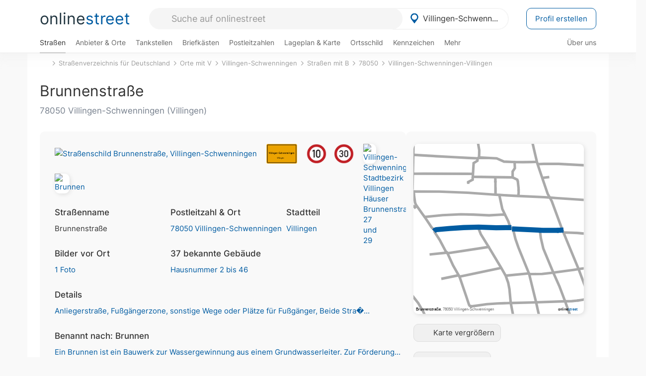

--- FILE ---
content_type: text/html; charset=utf-8
request_url: https://onlinestreet.de/strassen/Brunnenstra%C3%9Fe.Villingen-Schwenningen.41101.html
body_size: 61379
content:
<!DOCTYPE html><html dir="ltr" lang="de"> <head> <meta charset="UTF-8"> <link href="//fundingchoicesmessages.google.com" rel="preconnect dns-prefetch" crossorigin><script>(function(){
'use strict';var g=function(a){var b=0;return function(){return b<a.length?{done:!1,value:a[b++]}:{done:!0}}},l=this||self,m=/^[\w+/_-]+[=]{0,2}$/,p=null,q=function(){},r=function(a){var b=typeof a;if("object"==b)if(a){if(a instanceof Array)return"array";if(a instanceof Object)return b;var c=Object.prototype.toString.call(a);if("[object Window]"==c)return"object";if("[object Array]"==c||"number"==typeof a.length&&"undefined"!=typeof a.splice&&"undefined"!=typeof a.propertyIsEnumerable&&!a.propertyIsEnumerable("splice"))return"array";
if("[object Function]"==c||"undefined"!=typeof a.call&&"undefined"!=typeof a.propertyIsEnumerable&&!a.propertyIsEnumerable("call"))return"function"}else return"null";else if("function"==b&&"undefined"==typeof a.call)return"object";return b},u=function(a,b){function c(){}c.prototype=b.prototype;a.prototype=new c;a.prototype.constructor=a};var v=function(a,b){Object.defineProperty(l,a,{configurable:!1,get:function(){return b},set:q})};var y=function(a,b){this.b=a===w&&b||"";this.a=x},x={},w={};var aa=function(a,b){a.src=b instanceof y&&b.constructor===y&&b.a===x?b.b:"type_error:TrustedResourceUrl";if(null===p)b:{b=l.document;if((b=b.querySelector&&b.querySelector("script[nonce]"))&&(b=b.nonce||b.getAttribute("nonce"))&&m.test(b)){p=b;break b}p=""}b=p;b&&a.setAttribute("nonce",b)};var z=function(){return Math.floor(2147483648*Math.random()).toString(36)+Math.abs(Math.floor(2147483648*Math.random())^+new Date).toString(36)};var A=function(a,b){b=String(b);"application/xhtml+xml"===a.contentType&&(b=b.toLowerCase());return a.createElement(b)},B=function(a){this.a=a||l.document||document};B.prototype.appendChild=function(a,b){a.appendChild(b)};var C=function(a,b,c,d,e,f){try{var k=a.a,h=A(a.a,"SCRIPT");h.async=!0;aa(h,b);k.head.appendChild(h);h.addEventListener("load",function(){e();d&&k.head.removeChild(h)});h.addEventListener("error",function(){0<c?C(a,b,c-1,d,e,f):(d&&k.head.removeChild(h),f())})}catch(n){f()}};var ba=l.atob("aHR0cHM6Ly93d3cuZ3N0YXRpYy5jb20vaW1hZ2VzL2ljb25zL21hdGVyaWFsL3N5c3RlbS8xeC93YXJuaW5nX2FtYmVyXzI0ZHAucG5n"),ca=l.atob("WW91IGFyZSBzZWVpbmcgdGhpcyBtZXNzYWdlIGJlY2F1c2UgYWQgb3Igc2NyaXB0IGJsb2NraW5nIHNvZnR3YXJlIGlzIGludGVyZmVyaW5nIHdpdGggdGhpcyBwYWdlLg=="),da=l.atob("RGlzYWJsZSBhbnkgYWQgb3Igc2NyaXB0IGJsb2NraW5nIHNvZnR3YXJlLCB0aGVuIHJlbG9hZCB0aGlzIHBhZ2Uu"),ea=function(a,b,c){this.b=a;this.f=new B(this.b);this.a=null;this.c=[];this.g=!1;this.i=b;this.h=c},F=function(a){if(a.b.body&&!a.g){var b=
function(){D(a);l.setTimeout(function(){return E(a,3)},50)};C(a.f,a.i,2,!0,function(){l[a.h]||b()},b);a.g=!0}},D=function(a){for(var b=G(1,5),c=0;c<b;c++){var d=H(a);a.b.body.appendChild(d);a.c.push(d)}b=H(a);b.style.bottom="0";b.style.left="0";b.style.position="fixed";b.style.width=G(100,110).toString()+"%";b.style.zIndex=G(2147483544,2147483644).toString();b.style["background-color"]=I(249,259,242,252,219,229);b.style["box-shadow"]="0 0 12px #888";b.style.color=I(0,10,0,10,0,10);b.style.display=
"flex";b.style["justify-content"]="center";b.style["font-family"]="Arial";c=H(a);c.style.width=G(80,85).toString()+"%";c.style.maxWidth=G(750,775).toString()+"px";c.style.margin="24px";c.style.display="flex";c.style["align-items"]="flex-start";c.style["justify-content"]="center";d=A(a.f.a,"IMG");d.className=z();d.src=ba;d.style.height="24px";d.style.width="24px";d.style["padding-right"]="16px";var e=H(a),f=H(a);f.style["font-weight"]="bold";f.textContent=ca;var k=H(a);k.textContent=da;J(a,
e,f);J(a,e,k);J(a,c,d);J(a,c,e);J(a,b,c);a.a=b;a.b.body.appendChild(a.a);b=G(1,5);for(c=0;c<b;c++)d=H(a),a.b.body.appendChild(d),a.c.push(d)},J=function(a,b,c){for(var d=G(1,5),e=0;e<d;e++){var f=H(a);b.appendChild(f)}b.appendChild(c);c=G(1,5);for(d=0;d<c;d++)e=H(a),b.appendChild(e)},G=function(a,b){return Math.floor(a+Math.random()*(b-a))},I=function(a,b,c,d,e,f){return"rgb("+G(Math.max(a,0),Math.min(b,255)).toString()+","+G(Math.max(c,0),Math.min(d,255)).toString()+","+G(Math.max(e,0),Math.min(f,
255)).toString()+")"},H=function(a){a=A(a.f.a,"DIV");a.className=z();return a},E=function(a,b){0>=b||null!=a.a&&0!=a.a.offsetHeight&&0!=a.a.offsetWidth||(fa(a),D(a),l.setTimeout(function(){return E(a,b-1)},50))},fa=function(a){var b=a.c;var c="undefined"!=typeof Symbol&&Symbol.iterator&&b[Symbol.iterator];b=c?c.call(b):{next:g(b)};for(c=b.next();!c.done;c=b.next())(c=c.value)&&c.parentNode&&c.parentNode.removeChild(c);a.c=[];(b=a.a)&&b.parentNode&&b.parentNode.removeChild(b);a.a=null};var ia=function(a,b,c,d,e){var f=ha(c),k=function(n){n.appendChild(f);l.setTimeout(function(){f?(0!==f.offsetHeight&&0!==f.offsetWidth?b():a(),f.parentNode&&f.parentNode.removeChild(f)):a()},d)},h=function(n){document.body?k(document.body):0<n?l.setTimeout(function(){h(n-1)},e):b()};h(3)},ha=function(a){var b=document.createElement("div");b.className=a;b.style.width="1px";b.style.height="1px";b.style.position="absolute";b.style.left="-10000px";b.style.top="-10000px";b.style.zIndex="-10000";return b};var K={},L=null;var M=function(){},N="function"==typeof Uint8Array,O=function(a,b){a.b=null;b||(b=[]);a.j=void 0;a.f=-1;a.a=b;a:{if(b=a.a.length){--b;var c=a.a[b];if(!(null===c||"object"!=typeof c||Array.isArray(c)||N&&c instanceof Uint8Array)){a.g=b-a.f;a.c=c;break a}}a.g=Number.MAX_VALUE}a.i={}},P=[],Q=function(a,b){if(b<a.g){b+=a.f;var c=a.a[b];return c===P?a.a[b]=[]:c}if(a.c)return c=a.c[b],c===P?a.c[b]=[]:c},R=function(a,b,c){a.b||(a.b={});if(!a.b[c]){var d=Q(a,c);d&&(a.b[c]=new b(d))}return a.b[c]};
M.prototype.h=N?function(){var a=Uint8Array.prototype.toJSON;Uint8Array.prototype.toJSON=function(){var b;void 0===b&&(b=0);if(!L){L={};for(var c="ABCDEFGHIJKLMNOPQRSTUVWXYZabcdefghijklmnopqrstuvwxyz0123456789".split(""),d=["+/=","+/","-_=","-_.","-_"],e=0;5>e;e++){var f=c.concat(d[e].split(""));K[e]=f;for(var k=0;k<f.length;k++){var h=f[k];void 0===L[h]&&(L[h]=k)}}}b=K[b];c=[];for(d=0;d<this.length;d+=3){var n=this[d],t=(e=d+1<this.length)?this[d+1]:0;h=(f=d+2<this.length)?this[d+2]:0;k=n>>2;n=(n&
3)<<4|t>>4;t=(t&15)<<2|h>>6;h&=63;f||(h=64,e||(t=64));c.push(b[k],b[n],b[t]||"",b[h]||"")}return c.join("")};try{return JSON.stringify(this.a&&this.a,S)}finally{Uint8Array.prototype.toJSON=a}}:function(){return JSON.stringify(this.a&&this.a,S)};var S=function(a,b){return"number"!==typeof b||!isNaN(b)&&Infinity!==b&&-Infinity!==b?b:String(b)};M.prototype.toString=function(){return this.a.toString()};var T=function(a){O(this,a)};u(T,M);var U=function(a){O(this,a)};u(U,M);var ja=function(a,b){this.c=new B(a);var c=R(b,T,5);c=new y(w,Q(c,4)||"");this.b=new ea(a,c,Q(b,4));this.a=b},ka=function(a,b,c,d){b=new T(b?JSON.parse(b):null);b=new y(w,Q(b,4)||"");C(a.c,b,3,!1,c,function(){ia(function(){F(a.b);d(!1)},function(){d(!0)},Q(a.a,2),Q(a.a,3),Q(a.a,1))})};var la=function(a,b){V(a,"internal_api_load_with_sb",function(c,d,e){ka(b,c,d,e)});V(a,"internal_api_sb",function(){F(b.b)})},V=function(a,b,c){a=l.btoa(a+b);v(a,c)},W=function(a,b,c){for(var d=[],e=2;e<arguments.length;++e)d[e-2]=arguments[e];e=l.btoa(a+b);e=l[e];if("function"==r(e))e.apply(null,d);else throw Error("API not exported.");};var X=function(a){O(this,a)};u(X,M);var Y=function(a){this.h=window;this.a=a;this.b=Q(this.a,1);this.f=R(this.a,T,2);this.g=R(this.a,U,3);this.c=!1};Y.prototype.start=function(){ma();var a=new ja(this.h.document,this.g);la(this.b,a);na(this)};
var ma=function(){var a=function(){if(!l.frames.googlefcPresent)if(document.body){var b=document.createElement("iframe");b.style.display="none";b.style.width="0px";b.style.height="0px";b.style.border="none";b.style.zIndex="-1000";b.style.left="-1000px";b.style.top="-1000px";b.name="googlefcPresent";document.body.appendChild(b)}else l.setTimeout(a,5)};a()},na=function(a){var b=Date.now();W(a.b,"internal_api_load_with_sb",a.f.h(),function(){var c;var d=a.b,e=l[l.btoa(d+"loader_js")];if(e){e=l.atob(e);
e=parseInt(e,10);d=l.btoa(d+"loader_js").split(".");var f=l;d[0]in f||"undefined"==typeof f.execScript||f.execScript("var "+d[0]);for(;d.length&&(c=d.shift());)d.length?f[c]&&f[c]!==Object.prototype[c]?f=f[c]:f=f[c]={}:f[c]=null;c=Math.abs(b-e);c=1728E5>c?0:c}else c=-1;0!=c&&(W(a.b,"internal_api_sb"),Z(a,Q(a.a,6)))},function(c){Z(a,c?Q(a.a,4):Q(a.a,5))})},Z=function(a,b){a.c||(a.c=!0,a=new l.XMLHttpRequest,a.open("GET",b,!0),a.send())};(function(a,b){l[a]=function(c){for(var d=[],e=0;e<arguments.length;++e)d[e-0]=arguments[e];l[a]=q;b.apply(null,d)}})("__d3lUW8vwsKlB__",function(a){"function"==typeof window.atob&&(a=window.atob(a),a=new X(a?JSON.parse(a):null),(new Y(a)).start())});}).call(this);
window.__d3lUW8vwsKlB__("[base64]");</script><script> function cmp_ui_additionals() {   var el = document.querySelector('.fc-stacks.fc-dialog-restricted-content'), elChild = '<p class="intro">Wir bieten ein kostenloses, werbefinanziertes Online-Angebot und verwenden Cookies für:</p>'; el.insertAdjacentHTML('afterbegin', elChild);  var el = document.querySelector('.fc-consent-root .fc-dialog-container .fc-dialog.fc-choice-dialog'), elChild = '<div class="fc-footer-imprint"><a href="https://onlinestreet.de/impressum#nutzungsbedingungen">Datenschutzerklärung</a><a href="https://onlinestreet.de/impressum#impressum">Impressum</a></div>'; el.insertAdjacentHTML('beforeend', elChild); }   window.dataLayer = window.dataLayer || []; function gtag(){dataLayer.push(arguments);} var ga_loaded = false;  function cmp_load_ga() {  ga_loaded = true; setTimeout(() => { }, 1000);  var ga4script = document.createElement("script"); ga4script.async = true; ga4script.src = "https://www.googletagmanager.com/gtag/js?id=G-FE6V3NCVGF"; document.getElementsByTagName("head")[0].appendChild(ga4script, document.getElementsByTagName("head")[0]); window.dataLayer = window.dataLayer || []; gtag('js', new Date()); gtag('config', 'G-FE6V3NCVGF', { 'content_group':'strassen_strasse', });   } function cmp_show_ads_after_consent() {   (adsbygoogle=window.adsbygoogle||[]).pauseAdRequests=0;   } function cmp_change_ads(tcData) { var MeasureContentPerformance = tcData.purpose.consents[8] || false; var hasDeviceStorageAndAccessConsent = tcData.purpose.consents[1] || false; var BasicAds = tcData.purpose.consents[2] || false; if ( hasDeviceStorageAndAccessConsent && BasicAds ) {  (adsbygoogle=window.adsbygoogle||[]).pauseAdRequests=0; if ( MeasureContentPerformance ) {  } } else { if ( MeasureContentPerformance ) {  }  var ads = document.querySelectorAll('.adsbygoogle'), i = 0, l = ads.length; for (i; i < l; i++) { ads[i].style.display = 'none'; } $(function() {  $('.ad-col-left').toggle();  if ( $('.content-col').hasClass('col-md-7') ) {  $('.content-col').removeClass('col-md-7').addClass('col-md-9'); } else if ( $('.content-col').hasClass('col-md-10') ) {  $('.content-col').removeClass('col-md-10').addClass('col-md-12'); } }); } }  function update_gtag_consent(tcData) {  gtag('consent', 'update', { 'ad_user_data': tcData.purpose.consents[3] ? 'granted' : 'denied', 'ad_personalization': tcData.purpose.consents[4] ? 'granted' : 'denied', 'ad_storage': tcData.purpose.consents[1] ? 'granted' : 'denied', 'analytics_storage': tcData.purpose.consents[8] ? 'granted' : 'denied' }); } var check_tcfapi = window.setInterval(function() { typeof __tcfapi === 'function' ? (window.clearInterval(check_tcfapi), __tcfapi('addEventListener', 2, function(tcData, success) { if ( tcData.eventStatus === 'cmpuishown' ) {  cmp_ui_additionals();   gtag('consent', 'default', { 'ad_storage': 'denied', 'ad_user_data': 'denied', 'ad_personalization': 'denied', 'analytics_storage': 'denied', 'wait_for_update': 500 }); } if (tcData.eventStatus === 'tcloaded' || tcData.eventStatus === 'useractioncomplete') {  if ( ! tcData.gdprApplies ) {  cmp_show_ads_after_consent(); cmp_load_ga(); } else {   var MeasureContentPerformance = tcData.purpose.consents[8] || false; if ( MeasureContentPerformance ) { cmp_load_ga(); }   var hasDeviceStorageAndAccessConsent = tcData.purpose.consents[1] || false;  if (hasDeviceStorageAndAccessConsent) {  var hasGoogleAdvertisingProductsConsent = tcData.vendor.consents[755] || false;  if ( hasGoogleAdvertisingProductsConsent ) {  cmp_show_ads_after_consent(); } else { cmp_change_ads(tcData); } } else { cmp_change_ads(tcData); } } update_gtag_consent(tcData); } })) : null ; }, 50); </script> <link href="//cdn.onlinestreet.de" rel="preconnect dns-prefetch" crossorigin> <link href="//cdnjs.cloudflare.com" rel="preconnect dns-prefetch" crossorigin>  <link href="//pagead2.googlesyndication.com" rel="preconnect dns-prefetch" crossorigin> <link href="//googleads.g.doubleclick.net" rel="preconnect dns-prefetch" crossorigin> <link href="//ad.doubleclick.net" rel="preconnect dns-prefetch" crossorigin> <link href="//static.doubleclick.net" rel="preconnect dns-prefetch" crossorigin> <link href="//adservice.google.de" rel="preconnect dns-prefetch" crossorigin> <link href="//adservice.google.com" rel="preconnect dns-prefetch" crossorigin> <title>Brunnenstraße in 78050 Villingen-Schwenningen Villingen</title> <meta name="description" content="Die Brunnenstraße im Stadtteil Villingen in Villingen-Schwenningen (benannt nach Brunnen, Bauform (Wasserbau)) gestaltet sich - je nach Abschnitt (Anliegerstraße und Fußgängerzone, sonstige Wege oder Plätze für Fußgänger) - unterschiedlich. Streckenweise unterschiedliche Geschwindigkeitsbegrenzungen (10 km/h, 30 km/h). Teilweise eine Einbahnstraße...."> <meta name="robots" content="index,follow,max-image-preview:large"> <link rel="canonical" href="https://onlinestreet.de/strassen/Brunnenstra%C3%9Fe.Villingen-Schwenningen.41101.html"> <link rel="manifest" href="https://cdn.onlinestreet.de/img/favicon/site.webmanifest.json.php"> <link rel="icon" type="image/png" href="https://cdn.onlinestreet.de/img/favicon/favicon-96x96.png" sizes="96x96" /> <link rel="icon" type="image/svg+xml" href="https://cdn.onlinestreet.de/img/favicon/favicon.svg" /> <link rel="shortcut icon" href="https://cdn.onlinestreet.de/img/favicon/favicon.ico" /> <link rel="apple-touch-icon" sizes="180x180" href="https://cdn.onlinestreet.de/img/favicon/apple-touch-icon.png" /> <meta name="apple-mobile-web-app-title" content="onlinestreet" /> <meta name="theme-color" content="#005CA2"> <meta name="viewport" content="width=device-width, initial-scale=1.0"/>  <link rel="preload" as="style" href="https://cdnjs.cloudflare.com/ajax/libs/twitter-bootstrap/3.4.1/css/bootstrap.min.css" /> <link rel="preload" as="script" href="https://cdnjs.cloudflare.com/ajax/libs/twitter-bootstrap/3.4.1/js/bootstrap.min.js" /> <link rel="preload" as="script" href="https://cdnjs.cloudflare.com/ajax/libs/jquery/1.12.4/jquery.min.js" />  <link rel="stylesheet" href="https://cdnjs.cloudflare.com/ajax/libs/twitter-bootstrap/3.4.1/css/bootstrap.min.css" />     <link rel="preload" as="style" href="https://cdn.onlinestreet.de/lib/styles.min.css?v=OS41Mg==" /><link rel="stylesheet" type="text/css" href="https://cdn.onlinestreet.de/lib/styles.min.css?v=OS41Mg==" />  <link rel="preload" href="//cdn.onlinestreet.de/lib/fonts/google/inter-v13-latin-regular.woff2" as="font" type="font/woff2" crossorigin> <link rel="preload" href="//cdn.onlinestreet.de/lib/fonts/google/inter-v13-latin-500.woff2" as="font" type="font/woff2" crossorigin> <link rel="preload" href="//cdn.onlinestreet.de/lib/fonts/google/inter-v13-latin-600.woff2" as="font" type="font/woff2" crossorigin> <link rel="preload" href="//cdn.onlinestreet.de/lib/fonts/google/inter-v13-latin-300.woff2" as="font" type="font/woff2" crossorigin> <link rel="preload" href="//cdn.onlinestreet.de/lib/fonts/fontawesome-free-7.1.0-web/webfonts/fa-solid-900.woff2" as="font" type="font/woff2" crossorigin>    <link rel="preload" as="image" href="https://cdn.onlinestreet.de/img/logo/marker.svg" />  <meta property="og:title" content="Brunnenstraße in 78050 Villingen-Schwenningen Villingen"/> <meta property="og:site_name" content="onlinestreet.de"/> <meta property="og:description" content="Die Brunnenstraße im Stadtteil Villingen in Villingen-Schwenningen (benannt nach Brunnen, Bauform (Wasserbau)) gestaltet sich - je nach Abschnitt (Anliegerstraße und Fußgängerzone, sonstige Wege oder Plätze für Fußgänger) - unterschiedlich. Streckenweise unterschiedliche Geschwindigkeitsbegrenzungen (10 km/h, 30 km/h). Teilweise eine Einbahnstraße...." /> <meta property="og:type" content="website"/> <meta property="og:url" content="https://onlinestreet.de/strassen/Brunnenstra%C3%9Fe.Villingen-Schwenningen.41101.html"/> <meta property="og:image" content="https://cdn.onlinestreet.de/img/strassen/fpm-dVBHQjZ4MC9pQmFqbmZTaURnc0oyUT09.svg"/> <meta property="og:image:width" content="1000"/> <meta property="og:image:height" content="1000"/> <meta name="twitter:card" content="summary_large_image"/> <meta name="twitter:title" content="Brunnenstraße in 78050 Villingen-Schwenningen Villingen"/> <meta name="twitter:description" content="Die Brunnenstraße im Stadtteil Villingen in Villingen-Schwenningen (benannt nach Brunnen, Bauform (Wasserbau)) gestaltet sich - je nach Abschnitt (Anliegerstraße und Fußgängerzone, sonstige Wege oder Plätze für Fußgänger) - unterschiedlich. Streckenweise unterschiedliche Geschwindigkeitsbegrenzungen (10 km/h, 30 km/h). Teilweise eine Einbahnstraße...."/> <meta name="twitter:image" content="https://cdn.onlinestreet.de/img/strassen/fpm-dVBHQjZ4MC9pQmFqbmZTaURnc0oyUT09.svg"/> <meta property="twitter:url" content="https://onlinestreet.de/strassen/Brunnenstra%C3%9Fe.Villingen-Schwenningen.41101.html"/> <meta name="twitter:site" content="@onlinestreet_de"/> <meta name="twitter:creator" content="@onlinestreet_de"/> <script async src="https://pagead2.googlesyndication.com/pagead/js/adsbygoogle.js?client=ca-pub-1229119852267723" crossorigin="anonymous"></script> <script> (adsbygoogle = window.adsbygoogle||[]).pauseAdRequests=1; </script> </head> <body> <div class="loader loading"></div> <header> <nav class="navbar-fixed-top" id="globale-navigation"> <div class="navbar firstrow"> <div class="container flex-container"> <div class="flex" id="nav-logo"> <a class="onlinestreet-logo" href="https://onlinestreet.de/"> online<span>street</span> </a> </div> <div class="flex" id="nav-ortsauswahl"> <span id="navbar-ortsauswahl">  <img width="24" height="24" src="https://cdn.onlinestreet.de/img/logo/marker.svg" alt="Villingen-Schwenningen erkunden" />Villingen-Schwenn... </span> <span id="mobile-search-close">×</span> <div class="ortsauswahl-dropdown hidden"></div> </div> <div class="flex" id="nav-suche"> <div id="mobile-menu-toggle"> <i class="fas fa-bars" aria-hidden="true"></i> </div> <form name="header_search" method="get" action="https://onlinestreet.de/suche/" class="form-inline" role="form"> <input type="hidden" name="pid" value="102" /> <input type="hidden" name="sid" value="41101" /> <input type="hidden" name="section" value="strassen" /> <input required pattern=".{3,}" title="Mindestens drei Zeichen" name="q" type="text" class="form-control autocomplete-header-search" data-section="strassen" data-ort="Villingen-Schwenningen" data-pid="102" data-sid="41101" autocomplete="os-header-suche" placeholder="Suche auf onlinestreet" /> </form> <i class="fas fa-search"></i> </div> <div class="flex" id="nav-neuer-eintrag"> <a href="https://onlinestreet.de/branchenbuch/profil/" class="btn btn-primary-invert">Profil erstellen</a> </div> </div> </div> <div class="navbar secondrow initial hidden-xs hidden-sm"> <div class="container"> <ul class="linkstruktur"> <li class="active strassen-link"><a href="https://onlinestreet.de/strassen/in-Villingen-Schwenningen.html">Straßen</a></li><li class="first branchen-link"><a href="https://onlinestreet.de/Regional/Europa/Deutschland/Baden-W%C3%BCrttemberg/Landkreise/Schwarzwald-Baar-Kreis/St%C3%A4dte_und_Gemeinden/Villingen-Schwenningen.html">Anbieter & Orte</a></li><li class=""><a href="https://onlinestreet.de/tankstellen/villingen-schwenningen">Tankstellen</a></li><li class=""><a href="https://onlinestreet.de/briefkasten/Villingen-Schwenningen/alle.html">Briefkästen</a></li><li class=""><a id="nav-postleitzahlen" href="https://onlinestreet.de/plz/Villingen-Schwenningen.html">Postleitzahlen</a></li><li class=""><a href="https://onlinestreet.de/orte/villingen-schwenningen/karte">Lageplan & Karte</a></li><li class=""><a href="https://onlinestreet.de/strassen/ortsschild/Villingen-Schwenningen.html">Ortsschild</a></li><li class=""><a href="https://onlinestreet.de/kennzeichen/VS">Kennzeichen</a></li><li class="dropdown "><a class="dropdown-toggle" href="#" role="button" id="dropdownMenuLink" data-toggle="dropdown" aria-haspopup="true" aria-expanded="false">Mehr <i class="fas fa-chevron-down color-silver ml5"></i></a> <ul class="dropdown-menu"> <li class=""><a class="dropdown-item" href="https://onlinestreet.de/bundesland/Villingen-Schwenningen.html">In welchem Bundesland liegt Villingen-Schwenningen?</a></li> <li class="subheading">Villingen-Schwenningen-Villingen</li><li><a class="dropdown-item" href="https://onlinestreet.de/orte/villingen-schwenningen/karte/Villingen">Wo liegt Villingen-Schwenningen-Villingen?</a></li><li><a class="dropdown-item" href="https://onlinestreet.de/briefkasten/Villingen-Schwenningen/Villingen.html">Briefkasten in Villingen-Schwenningen-Villingen</a></li><li><a class="dropdown-item" href="https://onlinestreet.de/strassen/in-Villingen-Schwenningen.Villingen.html">Straßen in Villingen-Schwenningen-Villingen</a></li><li><a class="dropdown-item" href="https://onlinestreet.de/plz/Villingen-Schwenningen.Villingen.html">Postleitzahl(en) in Villingen-Schwenningen-Villingen</a></li><li><a class="dropdown-item" href="https://onlinestreet.de/strassen/ortsschild/Villingen-Schwenningen.Villingen.html">Ortsschild von Villingen-Schwenningen-Villingen</a></li> <li class="subheading">Weitere Services & Rechner</li> <li class=""> <a class="dropdown-item" href="https://onlinestreet.de/kennzeichen/"> Kennzeichen-Suche </a> </li> <li class=""> <a class="dropdown-item" href="https://onlinestreet.de/banken/iban/"> IBAN Rechner </a> </li> <li class=""> <a class="dropdown-item" href="https://onlinestreet.de/banken/iban-zu-bic/"> IBAN Prüfer </a> </li>  <li class="subheading">Tools & Generatoren</li> <li class="active"> <a class="dropdown-item" href="https://onlinestreet.de/strassen/verkehrsschild/"> Verkehrsschilder </a> </li> <li class=""> <a class="dropdown-item" href="https://onlinestreet.de/strassen/ortsschild/generator.html"> Ortsschild Generator </a> </li> <li class=""> <a class="dropdown-item" href="https://onlinestreet.de/strassen/schild/generator.html"> Straßenschild Generator </a> </li> <li class=""> <a class="dropdown-item" href="https://onlinestreet.de/kennzeichen/generator"> Kennzeichen Generator </a> </li> </ul> </li> </ul> <ul class="linkstruktur navbar-right"> <li class=""><a title="Über uns" href="https://onlinestreet.de/ueber-uns">Über uns</a></li> </ul> </div> </div> <div class="mobile-menu hidden"> <div class="mobile-menu-content"> <span id="mobile-menu-close">&times;</span> <a class="mobile-menu-logo" href="https://onlinestreet.de/">online<span>street</span></a> <form name="mobile_search" method="get" action="https://onlinestreet.de/suche/" class="form-inline mobile-search" role="form"> <input type="hidden" name="pid" value="102" /> <input type="hidden" name="sid" value="41101" /> <input type="hidden" name="section" value="strassen" /> <input required pattern=".{3,}" title="Mindestens drei Zeichen" name="q" type="text" class="form-control autocomplete-header-search" data-section="strassen" data-ort="Villingen-Schwenningen" data-pid="102" autocomplete="os-header-suche" placeholder="Suche auf onlinestreet" /> <i class="fas fa-search"></i> </form> <div class="row mt5"> <div class="col-xs-8 pr10 mb0"> <p class="lead mr0 mb15"> Dein Straßenverzeichnis, Branchenbuch und lokales Nachschlagewerk für <nobr class="overflow-ellipsis"><i class="fas fa-map-marker color-silver ml5 mr10"></i><a href="https://onlinestreet.de/orte/villingen-schwenningen">Villingen-Schwenningen</a></nobr>. </p> </div> <div class="col-xs-4 pl0 mb0"> <a href="https://onlinestreet.de/orte/villingen-schwenningen"> <img class="img-responsive mt5" loading="lazy" src="https://onlinestreet.de/strassen/ortsschild/Villingen-Schwenningen.png" alt="Villingen-Schwenningen in Baden-Württemberg" /> </a> </div> </div> <button class="anderen-ort-waehlen btn btn btn-sm btn-default mr10" title="Anderen Ort wählen">Ort ändern</button> <a class="btn btn-sm btn-default mr15" href="https://onlinestreet.de/ueber-uns" title="Über uns">Über uns</a> <div class="you-are-here">  <div class="row"> <div class="col-xs-9 mb0"> <a class="title" href="https://onlinestreet.de/strassen/in-Villingen-Schwenningen.html"> Straßenverzeichnis <small class="text-muted overflow-ellipsis">Erkunde Straßen in Villingen-Schwenningen</small> </a> </div> <div class="col-xs-3 mb0"> <a href="https://onlinestreet.de/strassen/in-Villingen-Schwenningen.html"> <img class="topic img-responsive" alt="Straßenverzeichnis für Villingen-Schwenningen" loading="lazy" src="https://cdn.onlinestreet.de/img/material-design/strassenverzeichnis-kompass-200x200.jpg" width="200" height="200" /> </a> </div> </div> <small class="current-page-headline">Aktuelle Seite</small> <a class="current-page overflow-ellipsis" href="https://onlinestreet.de/strassen/Brunnenstra%C3%9Fe.Villingen-Schwenningen.41101.html">Brunnenstraße in 78050 Villingen-Schwenningen Villingen</a> <small class="relevant-page-headline">Übergeordnete Seiten</small> <a class="relevant-page btn btn-sm btn-default" href="https://onlinestreet.de/strassen/in-Villingen-Schwenningen.Villingen.html">Villingen-Schwenningen-Villingen</a><a class="relevant-page btn btn-sm btn-default" href="https://onlinestreet.de/strassen/in-78050.html">78050</a><a class="relevant-page btn btn-sm btn-default" href="https://onlinestreet.de/strassen/in-Villingen-Schwenningen/B.html">Straßen mit B</a><a class="relevant-page btn btn-sm btn-default" href="https://onlinestreet.de/strassen/in-Villingen-Schwenningen.html">Villingen-Schwenningen</a><a class="relevant-page btn btn-sm btn-default" href="https://onlinestreet.de/strassen/orte-V.html">Orte mit V</a><a class="relevant-page btn btn-sm btn-default" href="https://onlinestreet.de/strassen/">Straßenverzeichnis für Deutschland</a> </div>  <h4 class="mt40">Alle <strong>Services</strong> für <br><nobr class="overflow-ellipsis"><i class="fas fa-map-marker color-silver ml5 mr10"></i><a href="https://onlinestreet.de/orte/villingen-schwenningen">Villingen-Schwenningen</a></nobr></h4> <div class="row mt20 pr15"> <div class="col-xs-4 m-service"> <a class="active" href="https://onlinestreet.de/strassen/in-Villingen-Schwenningen.html"> <img class="img-responsive" alt="Straßenverzeichnis für Villingen-Schwenningen" loading="lazy" src="https://cdn.onlinestreet.de/img/material-design/strassenverzeichnis-kompass-200x200.jpg" width="200" height="200" /> <span>Straßen</span> <small>Wohnlage und <br class="visible-xs">Lebensqualität</small> </a> </div> <div class="col-xs-4 m-service"> <a class="" href="https://onlinestreet.de/Regional/Europa/Deutschland/Baden-W%C3%BCrttemberg/Landkreise/Schwarzwald-Baar-Kreis/St%C3%A4dte_und_Gemeinden/Villingen-Schwenningen.html"> <img class="img-responsive" alt="Branchenbuch für Villingen-Schwenningen" loading="lazy" src="https://cdn.onlinestreet.de/img/material-design/digitales-branchenbuch-200x200.jpg" width="200" height="200" /> <span>Anbieter & Orte</span> <small>Lokales <br class="visible-xs">Verzeichnis</small> </a> </div> <div class="col-xs-4 m-service"> <a class="" href="https://onlinestreet.de/tankstellen/villingen-schwenningen"> <img class="img-responsive" alt="Villingen-Schwenningen: Tankstelle in der Nähe" loading="lazy" src="https://cdn.onlinestreet.de/img/material-design/tankstellen-200x200.jpg" width="200" height="200" /> <span>Tankstellen</span> <small>Günstig tanken <br class="visible-xs">in der Nähe</small> </a> </div> <div class="col-xs-4 m-service"> <a class="" href="https://onlinestreet.de/briefkasten/Villingen-Schwenningen/alle.html"> <img class="img-responsive" alt="Briefkasten Standorte in Villingen-Schwenningen finden" loading="lazy" src="https://cdn.onlinestreet.de/img/material-design/briefkasten-200x200.jpg" width="200" height="200" /> <span>Briefkästen</span> <small>Standorte und <br class="visible-xs">Leerungszeiten</small> </a> </div> <div class="col-xs-4 m-service"> <a class="" href="https://onlinestreet.de/plz/Villingen-Schwenningen.html"> <img class="img-responsive" alt="Postleitzahlen Villingen-Schwenningen" loading="lazy" src="https://cdn.onlinestreet.de/img/material-design/postleitzahlen-200x200.jpg" width="200" height="200" /> <span>Postleitzahlen</span> <small>PLZ und <br class="visible-xs">Ortsteile</small> </a> </div> <div class="col-xs-4 m-service"> <a class="" href="https://onlinestreet.de/orte/villingen-schwenningen/karte"> <img class="img-responsive" alt="Wo liegt Villingen-Schwenningen?" loading="lazy" src="https://cdn.onlinestreet.de/img/material-design/lageplan-200x200.jpg" width="200" height="200" /> <span>Lageplan</span> <small>Wo liegt <br class="visible-xs">Villingen-Schwenningen?</small> </a> </div> <div class="col-xs-4 m-service"> <a class="" href="https://onlinestreet.de/strassen/ortsschild/Villingen-Schwenningen.html"> <img class="img-responsive" alt="Ortsschild von Villingen-Schwenningen" loading="lazy" src="https://cdn.onlinestreet.de/img/material-design/ortsschild-200x200.jpg" width="200" height="200" /> <span>Ortsschild</span> <small>Generator und <br class="visible-xs">Download</small> </a> </div> <div class="col-xs-4 m-service"> <a class="" href="https://onlinestreet.de/kennzeichen/VS"> <img class="img-responsive" alt="Kennzeichen VS: Villingen-Schwenningen" loading="lazy" src="https://cdn.onlinestreet.de/img/material-design/kennzeichen-individuell.php?kennzeichen=VS" width="200" height="200" /> <span>Kennzeichen</span> <small>Nummernschild <br class="visible-xs">VS</small> </a> </div> <div class="col-xs-4 m-service"> <a class="" href="https://onlinestreet.de/bundesland/Villingen-Schwenningen.html"> <img class="img-responsive" alt="In welchem Bundesland liegt Villingen-Schwenningen?" loading="lazy" src="https://cdn.onlinestreet.de/img/material-design/bundeslaender-200x200.jpg" width="200" height="200" /> <span>Bundesland</span> <small>In welchem <br class="visible-xs">Bundesland liegt Villingen-Schwenningen?</small> </a> </div> <div class="col-xs-12 text-center pr0"> <a class="btn btn-primary mt15 mr15" href="https://onlinestreet.de/branchenbuch/profil/" title="Firma eintragen">Profil erstellen</a>  </div> </div> <h4><strong>Weitere Services</strong> für Deutschland</h4> <div class="row weitere pr15 mt15"> <div class="m-service"> <a href="https://onlinestreet.de/banken/iban/"> <img loading="lazy" src="https://cdn.onlinestreet.de/img/material-design/iban-rechner-200x200.jpg" width="50" height="50" alt="IBAN Rechner" /> <span>IBAN-Rechner & Prüfer</span> </a> </div> <div class="m-service"> <a href="https://onlinestreet.de/kennzeichen/"> <img loading="lazy" src="https://cdn.onlinestreet.de/img/material-design/kennzeichen-200x200.jpg" width="50" height="50" alt="KFZ Kennzeichen Suche" /> <span>Kennzeichen-Suche</span> </a> </div> <div class="m-service"> <a href="https://onlinestreet.de/kennzeichen/generator"> <img loading="lazy" src="https://cdn.onlinestreet.de/img/material-design/kennzeichen-generator-200x200.jpg" width="50" height="50" alt="Kennzeichen Generator" /> <span class="tl">Kennzeichen-Generator</span> </a> </div> <div class="m-service"> <a href="https://onlinestreet.de/strassen/verkehrsschild/"> <img loading="lazy" src="https://cdn.onlinestreet.de/img/material-design/verkehrsschilder-200x200.jpg" width="50" height="50" alt="Verkehrsschild gestalten" /> <span class="tl">Verkehrsschilder</span> </a> </div> <div class="m-service"> <a href="https://onlinestreet.de/strassen/ortsschild/generator.html"> <img loading="lazy" src="https://cdn.onlinestreet.de/img/material-design/ortsschild-200x200.jpg" width="50" height="50" alt="Ortsschild Generator" /> <span class="tl">Ortsschild-Generator</span> </a> </div> <div class="m-service"> <a href="https://onlinestreet.de/strassen/schild/generator.html"> <img loading="lazy" src="https://cdn.onlinestreet.de/img/material-design/strassenschild-200x200.jpg" width="50" height="50" alt="Straßenschild Generator" /> <span class="tl">Straßenschild-Generator</span> </a> </div> </div> <footer class="mobile-menu-imprint text-muted"> <p>onlinestreet <span class="pull-right">&copy; 2006 - 2026</span></p> <p> <a class="mr15" href="https://onlinestreet.de/ueber-uns">Über uns</a> <a href="https://onlinestreet.de/impressum"> <span class="mr15">Support</span> <span class="mr15">Nutzungsbedingungen</span> <span class="mr15">Datenschutz</span> <span class="mr15">Cookies</span> <span class="mr15">Credits / Quellen</span> <span class="mr15">Kontakt</span> <span class="mr15">Impressum</span> </a> </p> </footer> <footer class="hwd-footer"> <div class="row"> <div class="col-md-5"> <h6> <img alt="onlinestreet: Städte, Orte und Straßen" loading="lazy" src="https://hello-world.digital/assets/img/projects-hwd-footer/icon-magnify.svg" width="40" height="40" /> <small>Über onlinestreet</small> Erkunde Städte, Orte und Straßen </h6> <p> Neue Straßen entdecken und gute Anbieter in Deiner Region finden: Als digitales Straßen&shy;verzeichnis und Branchen&shy;buch für Deutschland bietet Dir onlinestreet viele nützliche Services und Tools für Deinen Alltag. </p> <ul> <li><i class="fas fa-smile"></i>Von und für Menschen wie Du und ich!</li> <li><i class="fas fa-smile"></i>100% echte Erfahrungsberichte und Bewertungen!</li> <li><i class="fas fa-smile"></i>Jeden Tag ein bisschen besser!</li> </ul> </div> <div class="col-md-5 col-md-offset-1"> <img alt="Hello World Digital" class="hwd-logo" loading="lazy" src="https://hello-world.digital/assets/img/projects-hwd-footer/hello-world-digital.svg" width="120" height="82" /> <p> Dies ist ein Portal von Hello World Digital. <br class="hidden-xs">Wir entwickeln digitale Tools und liefern <br class="hidden-xs">hilfreiche Informationen für Deinen Alltag. </p> <div class="hwd-icons"> <img loading="lazy" src="https://hello-world.digital/assets/img/projects-hwd-footer/icon-cocktail-01.svg" alt="Icon: Cocktail" width="32" height="35" /><img loading="lazy" src="https://hello-world.digital/assets/img/projects-hwd-footer/icon-handy.svg" alt="Icon: Handy" width="21" height="35" /><img loading="lazy" src="https://hello-world.digital/assets/img/projects-hwd-footer/icon-home.svg" alt="Icon: Home" width="35" height="35" /><img loading="lazy" src="https://hello-world.digital/assets/img/projects-hwd-footer/icon-science.svg" alt="Icon: Science" width="21" height="35" /><img loading="lazy" src="https://hello-world.digital/assets/img/projects-hwd-footer/icon-browser.svg" alt="Icon: Browser" width="35" height="27" /> </div> <a class="btn track-ga-event" data-action="Footer: Hello World Digital" data-label="Website-Link" href="https://hello-world.digital/de/" target="_blank" rel="noopener">hello-world.digital</a> </div> </div> </footer> </div></div> </nav> </header> <div class="breadcrumbs-container"> <div class="container section-container"> <ol class="breadcrumb" itemscope itemtype="http://schema.org/BreadcrumbList"> <li itemprop="itemListElement" itemscope itemtype="http://schema.org/ListItem"><a itemprop="item" href="https://onlinestreet.de/" title="Startseite"><i class="fas fa-home"></i><meta itemprop="name" content="Startseite" /><meta itemprop="position" content="1" /></li><li itemprop="itemListElement" itemscope itemtype="http://schema.org/ListItem"><a itemprop="item" href="https://onlinestreet.de/strassen/"><span itemprop="name">Straßenverzeichnis für Deutschland</span></a><meta itemprop="position" content="2" /></li><li itemprop="itemListElement" itemscope itemtype="http://schema.org/ListItem"><a rel="nofollow" itemprop="item" href="https://onlinestreet.de/strassen/orte-V.html"><span itemprop="name">Orte mit V</span></a><meta itemprop="position" content="3" /></li><li itemprop="itemListElement" itemscope itemtype="http://schema.org/ListItem"><a itemprop="item" href="https://onlinestreet.de/strassen/in-Villingen-Schwenningen.html"><span itemprop="name">Villingen-Schwenningen</span></a><meta itemprop="position" content="4" /></li><li itemprop="itemListElement" itemscope itemtype="http://schema.org/ListItem"><a rel="nofollow" itemprop="item" href="https://onlinestreet.de/strassen/in-Villingen-Schwenningen/B.html"><span itemprop="name">Straßen mit B</span></a><meta itemprop="position" content="5" /></li><li itemprop="itemListElement" itemscope itemtype="http://schema.org/ListItem"><a itemprop="item" href="https://onlinestreet.de/strassen/in-78050.html"><span itemprop="name">78050</span></a><meta itemprop="position" content="6" /></li><li itemprop="itemListElement" itemscope itemtype="http://schema.org/ListItem"><a itemprop="item" href="https://onlinestreet.de/strassen/in-Villingen-Schwenningen.Villingen.html"><span itemprop="name">Villingen-Schwenningen-Villingen</span></a><meta itemprop="position" content="7" /></li><li class="active visible-xs-inline-block">Brunnenstraße in 78050 Villingen-Schwenningen Villingen</li> </ol> </div> </div> <main class=""> <div class="container section-container"> <div class="row"> <div class="col-sm-12 content-col"> <!--google_ad_section_start--> <div class="strasse-detail v2"> <h1>Brunnenstraße <small>78050 Villingen-Schwenningen (Villingen)</small> </h1> <div class="row"> <div class="col-sm-9 col-md-8 mb0"> <div class="well strasse-ueberblick"> <div class="map-xs visible-xs"> <a href="#karte" data-inpagelink="Straße > Static Map"><img class="map " src="https://cdn.onlinestreet.de/img/strassen/fpm-dVBHQjZ4MC9pQmFqbmZTaURnc0oyUT09.svg" width="500" height="500" alt="Brunnenstraße 78050 Villingen-Schwenningen Villingen " /></a> </div> <div class="mobile-cta visible-xs mb20"> <a class="btn btn-sm btn-default mt25 mr10" href="#karte"><i class="fas fa-map-location color-lead mr5"></i> Karte vergrößern</a> <a class="btn btn-sm btn-default mt25" href="#download"><i class="fas fa-download color-lead mr5"></i> Herunterladen</a> <br> <a href="#ueberblick" class="btn btn-sm btn-default mt15 d-block overflow-ellipsis text-left" data-inpagelink="Straße > Buttons > Details"> <i class="fas fa-list color-lead mr5"></i> Überblick<span class="text-muted">: Brunnenstraße, 78050 Villingen-Schwenningen </a> <a href="#details" class="btn btn-sm btn-default mt15 d-block overflow-ellipsis text-left" data-inpagelink="Straße > Buttons > Details"> <i class="fas fa-road color-lead mr5"></i> Details<span class="text-muted">: Straßentyp, Oberfläche, Fahrtrichtung, Fahrstreifen, Höchstgeschwindigkeit, Bürgersteig</span> </a> <a href="#fotos" class="btn btn-sm btn-default mt20"> <i class="fas fa-image color-lead mr5"></i> Einblicke<span class="text-muted">: Foto</span> </a> <br> <a href="#lebensqualitaet" class="btn btn-sm btn-default mt15" data-inpagelink="Straße > Buttons > Bewertung"> <i class="fas fa-face-grin-stars color-lead mr5"></i> Bewertung der Lebensqualität </a> <br> <a href="#in_der_strasse" class="btn btn-sm btn-default mt15" data-inpagelink="Straße > Buttons > In der Straße"> <i class="fas fa-shop color-lead mr5"></i> Interessante Orte in der Straße </a> <br> <a href="#gebaeude" class="btn btn-sm btn-default mt15" data-inpagelink="Straße > Buttons > Gebäude"> <i class="fas fa-building color-lead mr5"></i> 37 bekannte Gebäude </a><br> <a href="#in_der_naehe" class="btn btn-sm btn-default mt15 d-block overflow-ellipsis text-left" data-inpagelink="Straße > Buttons > In der Nähe"> <i class="fas fa-street-view color-lead mr5"></i> In der Nähe<span class="text-muted">: Haltestellen, Apotheke, Briefkasten </a> <a href="#namensgebung" class="btn btn-sm btn-default mt15 d-block overflow-ellipsis text-left" data-inpagelink="Straße > Buttons > Wikipedia"> <i class="fas fa fa-circle-user color-lead mr5"></i> Benannt nach<span class="text-muted">: Brunnen</span> </a> <a href="#branchenbuch" class="btn btn-sm btn-default mt15" data-inpagelink="Straße > Buttons > Branchenbuch"> <i class="fas fa-store color-lead mr5"></i> Interessante Branchenbuch-Orte </a> <span id="ueberblick"></span> </div>  <a rel="nofollow" href="https://onlinestreet.de/strassen/schild/Brunnenstra%C3%9Fe.html" title="Straßenschild Brunnenstraße, Villingen-Schwenningen"><img class="mb20 mr15" src="https://onlinestreet.de/strassen/schild/Brunnenstra%C3%9Fe.1.png" height="40" alt="Straßenschild Brunnenstraße, Villingen-Schwenningen" /></a>  <a class="hidden-xs" href="https://onlinestreet.de/strassen/in-Villingen-Schwenningen.Villingen.html"><img class="mb20 mr15" width="62" height="40" src="https://onlinestreet.de/strassen/ortsschild/Villingen-Schwenningen.Villingen.png" alt="Brunnenstraße in Villingen-SchwenningenVillingen" /></a>  <br class="visible-xs"/><a title="Höchstgeschwindigkeit: 10 km/h" href="https://onlinestreet.de/strassen/verkehrsschild/hoechstgeschwindigkeit/10.html"><img loading="lazy" class="mb20 mr15" src="https://cdn.onlinestreet.de/img/verkehrsschild/hoechstgeschwindigkeit/10.png?size=100" width="40" height="40" alt="Höchstgeschwindigkeit: 10 km/h"></a><a title="Höchstgeschwindigkeit: 30 km/h" href="https://onlinestreet.de/strassen/verkehrsschild/hoechstgeschwindigkeit/30.html"><img loading="lazy" class="mb20 mr15" src="https://cdn.onlinestreet.de/img/verkehrsschild/hoechstgeschwindigkeit/30.png?size=100" width="40" height="40" alt="Höchstgeschwindigkeit: 30 km/h"></a> <a href="#fotos" title="1 Foto"><img loading="lazy" class="mb20 mr15 thumbnail d-inline-block" src="https://upload.wikimedia.org/wikipedia/commons/thumb/9/9e/Villingen_Brunnenstra%C3%9Fe_27-29.jpg/64px-Villingen_Brunnenstra%C3%9Fe_27-29.jpg" width="26" height="40" alt="Villingen-Schwenningen, Stadtbezirk Villingen
Häuser Brunnenstraße 27 und 29"></a> <a href="#namensgebung" title="Benannt nach: Brunnen"><img loading="lazy" class="mb20 mr15 thumbnail d-inline-block" src="https://upload.wikimedia.org/wikipedia/commons/thumb/f/f2/Brunnen_Kloster_Wald.JPG/500px-Brunnen_Kloster_Wald.JPG" width="30" height="40" alt="Brunnen"></a> <table class="table table-condensed"> <tr><th>Straßenname</th><td>Brunnenstraße <span class="aussprache" title="Aussprache Brunnenstraße: Hörbeispiel"><i rel="https://cdn.onlinestreet.de/actions/strassen/aussprache.php?key=R3JESEJMQk9IK0dVOUdaSHRBYWxEQT09" class="play fa fa-volume-high"></i></span> <script type="application/ld+json"> { "@context": "https://schema.org", "@type": "AudioObject", "contentUrl": "https://cdn.onlinestreet.de/actions/strassen/aussprache.php?key=R3JESEJMQk9IK0dVOUdaSHRBYWxEQT09", "headline": "Brunnenstraße in Villingen-Schwenningen", "description": "Hörprobe zu Aussprache des Straßennamens Brunnenstraße", "encodingFormat": "audio/mpeg", "name": "brunnenstrasse.mp3", "dateCreated": "2024-03-19", "creditText": "© onlinestreet.de (Brunnenstraße in Villingen-Schwenningen)" } </script> </td></tr> <tr><th>Postleitzahl &amp; Ort</th><td> <a href="https://onlinestreet.de/plz/78050.html">78050 Villingen-Schwenningen</a> <a class="ortsschild-table visible-xs" href="https://onlinestreet.de/strassen/in-Villingen-Schwenningen.Villingen.html"><img loading="lazy" width="123" height="80" src="https://onlinestreet.de/strassen/ortsschild/Villingen-Schwenningen.Villingen.png" alt="Brunnenstraße in Villingen-SchwenningenVillingen" /></a> </td></tr> <tr><th>Stadtteil</th><td><a href="https://onlinestreet.de/strassen/in-Villingen-Schwenningen.Villingen.html">Villingen</a></td></tr> <tr><th>Bilder vor Ort</th><td><a href="#fotos">1 Foto</a></td></tr> <tr> <th>37 bekannte Gebäude</th> <td><a href="#gebaeude">Hausnummer 2 bis 46</a></td> </tr> <tr class="full"><th>Details</th><td><a href="#details">Anliegerstraße, Fußgängerzone, sonstige Wege oder Plätze für Fußgänger, Beide Stra�...</a></td></tr> <tr class="full"><th>Benannt nach: Brunnen</th><td><a href="#namensgebung">Ein Brunnen ist ein Bauwerk zur Wassergewinnung aus einem Grundwasserleiter. Zur Förderung...</a></td></tr> <tr class="full"><th>Interessantes in der Straße</th><td><a href="#in_der_strasse"><span class="ids">Das Kleine Feine Y. Würthner</span><span class="ids">Buchhaltestelle VS</span><span class="ids">mobileworlds</span><span class="ids">Riesterer</span><span class="ids">Manger</span> <nobr class="text-muted">+ 3 Weitere</nobr></td></tr>  <tr><th>Brunnenstraße</th><td><a href="#in_deutschland">1.363 mal in Deutschland</a></td></tr> </table> </div> </div> <div class="col-sm-3 col-md-4 well col-image hidden-xs"> <a href="#karte" data-inpagelink="Straße > Static Map"><img class="img-responsive img-thumbnail" src="https://cdn.onlinestreet.de/img/strassen/fpm-dVBHQjZ4MC9pQmFqbmZTaURnc0oyUT09.svg" width="500" height="500" alt="Brunnenstraße 78050 Villingen-Schwenningen Villingen " /></a> <a class="btn btn-sm btn-default mt20 mr15" href="#karte"><i class="fas fa-map-location color-lead mr5"></i> Karte vergrößern</a><a class="btn btn-sm btn-default mt20" href="#download"><i class="fas fa-download color-lead mr5"></i> Herunterladen</a> </div> <div class="col-sm-12 mb0"> <div class="ad-top loading loading-ads ad-top-strasse">  <ins class="adsbygoogle onlinestreetde-top-flexible" style="display:inline-block" data-full-width-responsive="true" data-ad-client="ca-pub-1229119852267723" data-ad-slot="2866974964" data-ad-format="rectangle"></ins> <script> (adsbygoogle = window.adsbygoogle || []).push({}); </script> </div> </div> </div> <div class="row"> <div class="col-sm-12 jump-to hidden-xs"> <div class="row"> <div class="col-xs-6 col-sm-2 1"> <a href="#fotos" class="btn btn-default" data-inpagelink="Straße > Buttons > Fotos"> <i class="fas fa-image"></i> Foto </a> </div> <div class="col-xs-6 col-sm-2 2"> <a href="#karte" class="btn btn-default" data-inpagelink="Straße > Buttons > Karte"> <i class="fas fa-map-location"></i> Karte </a> </div> <div class="col-xs-6 col-sm-2 3"> <a href="#lebensqualitaet" class="btn btn-default" data-inpagelink="Straße > Buttons > Bewertung"> <i class="fas fa-face-grin-stars"></i> Lebensqualität </a> </div> <div class="col-xs-6 col-sm-2 4"> <a href="#details" class="btn btn-default" data-inpagelink="Straße > Buttons > Details"> <i class="fas fa-road"></i> Details </a> </div> <div class="col-xs-6 col-sm-2 5"> <a href="#in_der_strasse" class="btn btn-default" data-inpagelink="Straße > Buttons > In der Straße"> <i class="fas fa-shop"></i> In der Straße </a> </div> <div class="col-xs-6 col-sm-2 6"> <a href="#gebaeude" class="btn btn-default" data-inpagelink="Straße > Buttons > Gebäude"> <i class="fas fa-building"></i> 37 Gebäude </a> </div> <div class="col-xs-6 col-sm-2 7 visible-xs"> <a href="#in_der_naehe" class="btn btn-default" data-inpagelink="Straße > Buttons > In der Nähe"> <i class="fas fa-street-view"></i> In der Nähe </a> </div> <div class="col-xs-6 col-sm-2 8 visible-xs"> <a href="#namensgebung" class="btn btn-default" data-inpagelink="Straße > Buttons > Wikipedia"> <i class="fas fa fa-circle-user"></i> Namensgebung </a> </div> </div> </div> <div class="col-sm-12 mb0"> <h2 id="fotos"><strong>Foto</strong> <span class="text-muted">(1)</span></h2> <div id="strasse_fotos" class="row" itemscope itemtype="http://schema.org/ImageGallery"> <figure class="teaser col-xs-12 col-sm-6 " itemprop="associatedMedia" itemscope itemtype="http://schema.org/ImageObject"> <meta itemprop="contentURL" content="https://upload.wikimedia.org/wikipedia/commons/thumb/9/9e/Villingen_Brunnenstra%C3%9Fe_27-29.jpg/1024px-Villingen_Brunnenstra%C3%9Fe_27-29.jpg" /> <meta itemprop="width" content="1024" /> <meta itemprop="height" content="1597" /> <img loading="lazy" class="img-thumbnail" src="https://upload.wikimedia.org/wikipedia/commons/thumb/9/9e/Villingen_Brunnenstra%C3%9Fe_27-29.jpg/512px-Villingen_Brunnenstra%C3%9Fe_27-29.jpg" itemprop="thumbnail" alt="Villingen Brunnenstraße 27-29" /> <span>Villingen Brunnenstraße 27-29</span> <figcaption itemprop="caption description"> Villingen Brunnenstraße 27-29 <small>Villingen-Schwenningen, Stadtbezirk Villingen
Häuser Brunnenstraße 27 und 29</small> <span itemprop="copyrightHolder">Foto: Photo: Andreas Praefcke / <a href="http://creativecommons.org/licenses/by/3.0/" rel="noopener" target="_blank">CC BY 3.0</a></span> </figcaption> <div class="zoom_overlay"><i class="fas fa-search"></i></div> </figure> <div class="col-xs-12 col-sm-6 mb10"> <div class="ad-middle loading loading-ads no-margin">  <ins class="adsbygoogle onlinestreetde-im-content-flexible" style="display:inline-block" data-full-width-responsive="true" data-ad-client="ca-pub-1229119852267723" data-ad-slot="5759121366" data-ad-format="rectangle"></ins> <script> (adsbygoogle = window.adsbygoogle || []).push({}); </script> </div> </div> </div> </div> </div> <h2 id="karte"><strong>Karte</strong> <small>Straßenverlauf und <a href="#gebaeude">37 bekannte Gebäude</a> (mit Hausnummern) sowie interessante Orte in der Nähe</small> </h2> <div class="map_outer thumbnail"> <div id="poi_map" class="lazy-map loading v2"> <input name="q" type="text" class="form-control input-lg autocomplete-strassen-filter" data-filter-key="ort" data-filter-value="Villingen-Schwenningen" aria-label="Suche nach Straße, Ort oder Stadtteil" placeholder="Suche nach Straße, Stadtteil oder Ort" autocomplete="off"> <div id="leaflet-sidebar"></div> <div id="zoom-hinweis">Näher heranzoomen, um mehr zu entdecken.</div> </div> </div> <script type="text/javascript"> function show_map_poi_map() { var str = L.polyline([[[48.0589289, 8.4573474],[48.0589404, 8.4573589],[48.0589488, 8.457383],[48.0589751, 8.4576801],[48.0589955, 8.4579923],[48.0590046, 8.4583319],[48.0589924, 8.458721],[48.0589948, 8.4590411]],[[48.0589336, 8.4601016],[48.0589337, 8.4597785],[48.0589357, 8.4596999]],[[48.0589357, 8.4596999],[48.0589664, 8.4590987]],[[48.0589387, 8.4602045],[48.0589336, 8.4601016]]], {type: "street", color: "#005CA2", weight: 15, opacity: 0.5}); str.addEventListener("click", function() { updateLeafletSidebar(this, leaflet_sidebar_initial_content) }, false); var strassenverlauf = L.featureGroup([str]); var sehenswuerdigkeiten = L.featureGroup([]); var profile = L.featureGroup([]); var pois = L.featureGroup([]); var bp_1 = L.polygon([ [48.0590149, 8.4598238],[48.0590176, 8.4599114],[48.0589594, 8.4599323],[48.0589628, 8.4598018],[48.059014, 8.4597979],[48.0590149, 8.4598238] ], {type: "building", bpn: "1", color: "#777777", weight: 1, opacity: 0.6, fillColor: "#005CA2", fillOpacity: 0.4}); bp_1.addEventListener("click", function() { updateLeafletSidebar(this, "<h3 class=\"mt0\"><i class=\"color-lead street-building-icon fas fa-lg mr15 fa-building\"></i><strong>Mehrfamilienhaus</strong><small>Hausnummer 2</small></h3><span class=\"title\">Brunnenstraße <strong>2</strong></span><br>78050 Villingen-Schwenningen<div class=\"mt20\"><a class=\"track-ga-event btn btn-sm btn-default mb15\" data-action=\"map\" data-label=\"building_external_openstreetmap\" target=\"_blank\" rel=\"noopener nofollow\" href=\"https://www.openstreetmap.org/way/142744659\">OpenStreetMap Rohdaten</a><br><a class=\"track-ga-event btn btn-sm btn-default\" data-action=\"map\" data-label=\"building_external_google_maps\" target=\"_blank\" rel=\"noopener nofollow\" href=\"https://www.google.com/maps/place/Brunnenstraße+2,+78050+Villingen-Schwenningen/\">Bei Google Maps öffnen</a></div>") }, false); var bp_2 = L.polygon([ [48.0589115, 8.4599039],[48.0589107, 8.4597406],[48.0587945, 8.4597476],[48.058797, 8.4598215],[48.0588219, 8.4598208],[48.0588228, 8.4598958],[48.0589115, 8.4599039] ], {type: "building", bpn: "2", color: "#777777", weight: 1, opacity: 0.6, fillColor: "#005CA2", fillOpacity: 0.4}); bp_2.addEventListener("click", function() { updateLeafletSidebar(this, "<h3 class=\"mt0\"><i class=\"color-lead street-building-icon fas fa-lg mr15 fa-building\"></i><strong>Mehrfamilienhaus</strong><small>Hausnummer 3</small></h3><span class=\"title\">Brunnenstraße <strong>3</strong></span><br>78050 Villingen-Schwenningen<ul class=\"mt15\"><li>Stockwerke: 3</li><li>Dachform: Satteldach</li></ul><div class=\"mt20\"><a class=\"track-ga-event btn btn-sm btn-default mb15\" data-action=\"map\" data-label=\"building_external_openstreetmap\" target=\"_blank\" rel=\"noopener nofollow\" href=\"https://www.openstreetmap.org/way/153185164\">OpenStreetMap Rohdaten</a><br><a class=\"track-ga-event btn btn-sm btn-default\" data-action=\"map\" data-label=\"building_external_google_maps\" target=\"_blank\" rel=\"noopener nofollow\" href=\"https://www.google.com/maps/place/Brunnenstraße+3,+78050+Villingen-Schwenningen/\">Bei Google Maps öffnen</a></div>") }, false); var bp_3 = L.polygon([ [48.0589628, 8.4598018],[48.0589682, 8.4597235],[48.0590693, 8.4597139],[48.0590752, 8.4597891],[48.0590754, 8.4597922],[48.0590419, 8.4597984],[48.0590405, 8.4597873],[48.0590139, 8.4597925],[48.059014, 8.4597979],[48.0589628, 8.4598018] ], {type: "building", bpn: "3", color: "#777777", weight: 1, opacity: 0.6, fillColor: "#005CA2", fillOpacity: 0.4}); bp_3.addEventListener("click", function() { updateLeafletSidebar(this, "<h3 class=\"mt0\"><i class=\"color-lead street-building-icon fas fa-lg mr15 fa-building\"></i><strong>Mehrfamilienhaus</strong><small>Hausnummer 4</small></h3><span class=\"title\">Brunnenstraße <strong>4</strong></span><br>78050 Villingen-Schwenningen<ul class=\"mt15\"><li>Dachform: Satteldach</li></ul><div class=\"mt20\"><a class=\"track-ga-event btn btn-sm btn-default mb15\" data-action=\"map\" data-label=\"building_external_openstreetmap\" target=\"_blank\" rel=\"noopener nofollow\" href=\"https://www.openstreetmap.org/way/142744670\">OpenStreetMap Rohdaten</a><br><a class=\"track-ga-event btn btn-sm btn-default\" data-action=\"map\" data-label=\"building_external_google_maps\" target=\"_blank\" rel=\"noopener nofollow\" href=\"https://www.google.com/maps/place/Brunnenstraße+4,+78050+Villingen-Schwenningen/\">Bei Google Maps öffnen</a></div>") }, false); var bp_4 = L.polygon([ [48.0589172, 8.4595432],[48.0589076, 8.4596705],[48.0587852, 8.4596802],[48.0587678, 8.4595053],[48.0587912, 8.4595011],[48.0588044, 8.4595151],[48.0588304, 8.4595427],[48.0589172, 8.4595432] ], {type: "building", bpn: "4", color: "#777777", weight: 1, opacity: 0.6, fillColor: "#005CA2", fillOpacity: 0.4}); bp_4.addEventListener("click", function() { updateLeafletSidebar(this, "<h3 class=\"mt0\"><i class=\"color-lead street-building-icon fas fa-lg mr15 fa-building\"></i><strong>Mehrfamilienhaus</strong><small>Hausnummer 5</small></h3><span class=\"title\">Brunnenstraße <strong>5</strong></span><br>78050 Villingen-Schwenningen<div class=\"mt20\"><a class=\"track-ga-event btn btn-sm btn-default mb15\" data-action=\"map\" data-label=\"building_external_openstreetmap\" target=\"_blank\" rel=\"noopener nofollow\" href=\"https://www.openstreetmap.org/way/153202067\">OpenStreetMap Rohdaten</a><br><a class=\"track-ga-event btn btn-sm btn-default\" data-action=\"map\" data-label=\"building_external_google_maps\" target=\"_blank\" rel=\"noopener nofollow\" href=\"https://www.google.com/maps/place/Brunnenstraße+5,+78050+Villingen-Schwenningen/\">Bei Google Maps öffnen</a></div>") }, false); var bp_5 = L.polygon([ [48.0589682, 8.4597235],[48.0590693, 8.4597139],[48.0590926, 8.4597119],[48.0590944, 8.4596281],[48.0589792, 8.4596429],[48.0589743, 8.4596435],[48.0589682, 8.4597235] ], {type: "building", bpn: "5", color: "#777777", weight: 1, opacity: 0.6, fillColor: "#005CA2", fillOpacity: 0.4}); bp_5.addEventListener("click", function() { updateLeafletSidebar(this, "<h3 class=\"mt0\"><i class=\"color-lead street-building-icon fas fa-lg mr15 fa-building\"></i><strong>Mehrfamilienhaus</strong><small>Hausnummer 6</small></h3><span class=\"title\">Brunnenstraße <strong>6</strong></span><br>78050 Villingen-Schwenningen<ul class=\"mt15\"><li>Stockwerke: 3</li><li>Dachform: Satteldach</li></ul><div class=\"mt20\"><a class=\"track-ga-event btn btn-sm btn-default mb15\" data-action=\"map\" data-label=\"building_external_openstreetmap\" target=\"_blank\" rel=\"noopener nofollow\" href=\"https://www.openstreetmap.org/way/142744673\">OpenStreetMap Rohdaten</a><br><a class=\"track-ga-event btn btn-sm btn-default\" data-action=\"map\" data-label=\"building_external_google_maps\" target=\"_blank\" rel=\"noopener nofollow\" href=\"https://www.google.com/maps/place/Brunnenstraße+6,+78050+Villingen-Schwenningen/\">Bei Google Maps öffnen</a></div>") }, false); var bp_6 = L.polygon([ [48.0588044, 8.4595151],[48.0588304, 8.4595427],[48.0589172, 8.4595432],[48.0589206, 8.4594658],[48.0588086, 8.459464],[48.0588041, 8.4594639],[48.0588044, 8.4595151] ], {type: "building", bpn: "6", color: "#777777", weight: 1, opacity: 0.6, fillColor: "#005CA2", fillOpacity: 0.4}); bp_6.addEventListener("click", function() { updateLeafletSidebar(this, "<h3 class=\"mt0\"><i class=\"color-lead street-building-icon fas fa-lg mr15 fa-building\"></i><strong>Mehrfamilienhaus</strong><small>Hausnummer 7</small></h3><span class=\"title\">Brunnenstraße <strong>7</strong></span><br>78050 Villingen-Schwenningen<div class=\"mt20\"><a class=\"track-ga-event btn btn-sm btn-default mb15\" data-action=\"map\" data-label=\"building_external_openstreetmap\" target=\"_blank\" rel=\"noopener nofollow\" href=\"https://www.openstreetmap.org/way/153202071\">OpenStreetMap Rohdaten</a><br><a class=\"track-ga-event btn btn-sm btn-default\" data-action=\"map\" data-label=\"building_external_google_maps\" target=\"_blank\" rel=\"noopener nofollow\" href=\"https://www.google.com/maps/place/Brunnenstraße+7,+78050+Villingen-Schwenningen/\">Bei Google Maps öffnen</a></div>") }, false); var bp_7 = L.polygon([ [48.0589792, 8.4596429],[48.0590944, 8.4596281],[48.0590983, 8.4596072],[48.0590949, 8.4595422],[48.0590945, 8.4595371],[48.0589849, 8.4595446],[48.0589792, 8.4596429] ], {type: "building", bpn: "7", color: "#777777", weight: 1, opacity: 0.6, fillColor: "#005CA2", fillOpacity: 0.4}); bp_7.addEventListener("click", function() { updateLeafletSidebar(this, "<h3 class=\"mt0\"><i class=\"color-lead street-building-icon fas fa-lg mr15 fa-building\"></i><strong>Mehrfamilienhaus</strong><small>Hausnummer 8</small></h3><span class=\"title\">Brunnenstraße <strong>8</strong></span><br>78050 Villingen-Schwenningen<ul class=\"mt15\"><li>Dachform: Satteldach</li></ul><div class=\"mt20\"><a class=\"track-ga-event btn btn-sm btn-default mb15\" data-action=\"map\" data-label=\"building_external_openstreetmap\" target=\"_blank\" rel=\"noopener nofollow\" href=\"https://www.openstreetmap.org/way/142744676\">OpenStreetMap Rohdaten</a><br><a class=\"track-ga-event btn btn-sm btn-default\" data-action=\"map\" data-label=\"building_external_google_maps\" target=\"_blank\" rel=\"noopener nofollow\" href=\"https://www.google.com/maps/place/Brunnenstraße+8,+78050+Villingen-Schwenningen/\">Bei Google Maps öffnen</a></div>") }, false); var bp_8 = L.polygon([ [48.0589206, 8.4594658],[48.0589253, 8.4593793],[48.0588567, 8.4593658],[48.0588062, 8.4593917],[48.0588086, 8.459464],[48.0589206, 8.4594658] ], {type: "building", bpn: "8", color: "#777777", weight: 1, opacity: 0.6, fillColor: "#005CA2", fillOpacity: 0.4}); bp_8.addEventListener("click", function() { updateLeafletSidebar(this, "<h3 class=\"mt0\"><i class=\"color-lead street-building-icon fas fa-lg mr15 fa-building\"></i><strong>Mehrfamilienhaus</strong><small>Hausnummer 9</small></h3><span class=\"title\">Brunnenstraße <strong>9</strong></span><br>78050 Villingen-Schwenningen<div class=\"mt20\"><a class=\"track-ga-event btn btn-sm btn-default mb15\" data-action=\"map\" data-label=\"building_external_openstreetmap\" target=\"_blank\" rel=\"noopener nofollow\" href=\"https://www.openstreetmap.org/way/153202074\">OpenStreetMap Rohdaten</a><br><a class=\"track-ga-event btn btn-sm btn-default\" data-action=\"map\" data-label=\"building_external_google_maps\" target=\"_blank\" rel=\"noopener nofollow\" href=\"https://www.google.com/maps/place/Brunnenstraße+9,+78050+Villingen-Schwenningen/\">Bei Google Maps öffnen</a></div>") }, false); var bp_9 = L.polygon([ [48.0590945, 8.4595371],[48.0589849, 8.4595446],[48.0589884, 8.4594618],[48.059069, 8.4594653],[48.059119, 8.4594585],[48.0591219, 8.4595414],[48.0590949, 8.4595422],[48.0590945, 8.4595371] ], {type: "building", bpn: "9", color: "#777777", weight: 1, opacity: 0.6, fillColor: "#005CA2", fillOpacity: 0.4}); bp_9.addEventListener("click", function() { updateLeafletSidebar(this, "<h3 class=\"mt0\"><i class=\"color-lead street-building-icon fas fa-lg mr15 fa-building\"></i><strong>Mehrfamilienhaus</strong><small>Hausnummer 10</small></h3><span class=\"title\">Brunnenstraße <strong>10</strong></span><br>78050 Villingen-Schwenningen<ul class=\"mt15\"><li>Stockwerke: 3</li><li>Dachform: Satteldach</li></ul><div class=\"mt20\"><a class=\"track-ga-event btn btn-sm btn-default mb15\" data-action=\"map\" data-label=\"building_external_openstreetmap\" target=\"_blank\" rel=\"noopener nofollow\" href=\"https://www.openstreetmap.org/way/142744645\">OpenStreetMap Rohdaten</a><br><a class=\"track-ga-event btn btn-sm btn-default\" data-action=\"map\" data-label=\"building_external_google_maps\" target=\"_blank\" rel=\"noopener nofollow\" href=\"https://www.google.com/maps/place/Brunnenstraße+10,+78050+Villingen-Schwenningen/\">Bei Google Maps öffnen</a></div>") }, false); var bp_10 = L.polygon([ [48.0589253, 8.4593793],[48.0589269, 8.4592736],[48.0588504, 8.459275],[48.0588557, 8.4593452],[48.0588567, 8.4593658],[48.0589253, 8.4593793] ], {type: "building", bpn: "10", color: "#777777", weight: 1, opacity: 0.6, fillColor: "#005CA2", fillOpacity: 0.4}); bp_10.addEventListener("click", function() { updateLeafletSidebar(this, "<h3 class=\"mt0\"><i class=\"color-lead street-building-icon fas fa-lg mr15 fa-building\"></i><strong>Mehrfamilienhaus</strong><small>Hausnummer 11</small></h3><span class=\"title\">Brunnenstraße <strong>11</strong></span><br>78050 Villingen-Schwenningen<div class=\"mt20\"><a class=\"track-ga-event btn btn-sm btn-default mb15\" data-action=\"map\" data-label=\"building_external_openstreetmap\" target=\"_blank\" rel=\"noopener nofollow\" href=\"https://www.openstreetmap.org/way/153202034\">OpenStreetMap Rohdaten</a><br><a class=\"track-ga-event btn btn-sm btn-default\" data-action=\"map\" data-label=\"building_external_google_maps\" target=\"_blank\" rel=\"noopener nofollow\" href=\"https://www.google.com/maps/place/Brunnenstraße+11,+78050+Villingen-Schwenningen/\">Bei Google Maps öffnen</a></div>") }, false); var bp_11 = L.polygon([ [48.0589548, 8.4587873],[48.0589557, 8.4586546],[48.058831, 8.4586704],[48.0588317, 8.45868],[48.0588337, 8.4587053],[48.0588234, 8.4587071],[48.0588275, 8.4587591],[48.0588378, 8.4587573],[48.0588418, 8.4588084],[48.0588792, 8.4587988],[48.0589548, 8.4587873] ], {type: "building", bpn: "11", color: "#777777", weight: 1, opacity: 0.6, fillColor: "#005CA2", fillOpacity: 0.4}); bp_11.addEventListener("click", function() { updateLeafletSidebar(this, "<h3 class=\"mt0\"><i class=\"color-lead street-building-icon fas fa-lg mr15 fa-building\"></i><strong>Mehrfamilienhaus</strong><small>Hausnummer 13</small></h3><span class=\"title\">Brunnenstraße <strong>13</strong></span><br>78050 Villingen-Schwenningen<div class=\"mt20\"><a class=\"track-ga-event btn btn-sm btn-default mb15\" data-action=\"map\" data-label=\"building_external_openstreetmap\" target=\"_blank\" rel=\"noopener nofollow\" href=\"https://www.openstreetmap.org/way/153214057\">OpenStreetMap Rohdaten</a><br><a class=\"track-ga-event btn btn-sm btn-default\" data-action=\"map\" data-label=\"building_external_google_maps\" target=\"_blank\" rel=\"noopener nofollow\" href=\"https://www.google.com/maps/place/Brunnenstraße+13,+78050+Villingen-Schwenningen/\">Bei Google Maps öffnen</a></div>") }, false); var bp_12 = L.polygon([ [48.0589557, 8.4586546],[48.0589574, 8.4585501],[48.0588216, 8.4585718],[48.0588288, 8.4586474],[48.058831, 8.4586704],[48.0589557, 8.4586546] ], {type: "building", bpn: "12", color: "#777777", weight: 1, opacity: 0.6, fillColor: "#005CA2", fillOpacity: 0.4}); bp_12.addEventListener("click", function() { updateLeafletSidebar(this, "<h3 class=\"mt0\"><i class=\"color-lead street-building-icon fas fa-lg mr15 fa-building\"></i><strong>Gebäude</strong><small>Hausnummer 15</small></h3><span class=\"title\">Brunnenstraße <strong>15</strong></span><br>78050 Villingen-Schwenningen<div class=\"mt20\"><a class=\"track-ga-event btn btn-sm btn-default mb15\" data-action=\"map\" data-label=\"building_external_openstreetmap\" target=\"_blank\" rel=\"noopener nofollow\" href=\"https://www.openstreetmap.org/way/153214058\">OpenStreetMap Rohdaten</a><br><a class=\"track-ga-event btn btn-sm btn-default\" data-action=\"map\" data-label=\"building_external_google_maps\" target=\"_blank\" rel=\"noopener nofollow\" href=\"https://www.google.com/maps/place/Brunnenstraße+15,+78050+Villingen-Schwenningen/\">Bei Google Maps öffnen</a></div>") }, false); var bp_13 = L.polygon([ [48.0591388, 8.459281],[48.0591408, 8.4592564],[48.0591164, 8.4592569],[48.0591153, 8.459237],[48.0591124, 8.4592376],[48.059103, 8.4592395],[48.0591045, 8.4592568],[48.0589954, 8.4592742],[48.0589944, 8.4592939],[48.0591388, 8.459281] ], {type: "building", bpn: "13", color: "#777777", weight: 1, opacity: 0.6, fillColor: "#005CA2", fillOpacity: 0.4}); bp_13.addEventListener("click", function() { updateLeafletSidebar(this, "<h3 class=\"mt0\"><i class=\"color-lead street-building-icon fas fa-lg mr15 fa-building\"></i><strong>Mehrfamilienhaus</strong><small>Hausnummer 16</small></h3><span class=\"title\">Brunnenstraße <strong>16</strong></span><br>78050 Villingen-Schwenningen<ul class=\"mt15\"><li>Stockwerke: 3</li><li>Dachform: Satteldach</li></ul><div class=\"mt20\"><a class=\"track-ga-event btn btn-sm btn-default mb15\" data-action=\"map\" data-label=\"building_external_openstreetmap\" target=\"_blank\" rel=\"noopener nofollow\" href=\"https://www.openstreetmap.org/way/142744653\">OpenStreetMap Rohdaten</a><br><a class=\"track-ga-event btn btn-sm btn-default\" data-action=\"map\" data-label=\"building_external_google_maps\" target=\"_blank\" rel=\"noopener nofollow\" href=\"https://www.google.com/maps/place/Brunnenstraße+16,+78050+Villingen-Schwenningen/\">Bei Google Maps öffnen</a></div>") }, false); var bp_14 = L.polygon([ [48.0589574, 8.4585501],[48.0589574, 8.4584715],[48.0588197, 8.4585161],[48.0588216, 8.4585718],[48.0589574, 8.4585501] ], {type: "building", bpn: "14", color: "#777777", weight: 1, opacity: 0.6, fillColor: "#005CA2", fillOpacity: 0.4}); bp_14.addEventListener("click", function() { updateLeafletSidebar(this, "<h3 class=\"mt0\"><i class=\"color-lead street-building-icon fas fa-lg mr15 fa-building\"></i><strong>Gebäude</strong><small>Hausnummer 17</small></h3><span class=\"title\">Brunnenstraße <strong>17</strong></span><br>78050 Villingen-Schwenningen<div class=\"mt20\"><a class=\"track-ga-event btn btn-sm btn-default mb15\" data-action=\"map\" data-label=\"building_external_openstreetmap\" target=\"_blank\" rel=\"noopener nofollow\" href=\"https://www.openstreetmap.org/way/153214059\">OpenStreetMap Rohdaten</a><br><a class=\"track-ga-event btn btn-sm btn-default\" data-action=\"map\" data-label=\"building_external_google_maps\" target=\"_blank\" rel=\"noopener nofollow\" href=\"https://www.google.com/maps/place/Brunnenstraße+17,+78050+Villingen-Schwenningen/\">Bei Google Maps öffnen</a></div>") }, false); var bp_15 = L.polygon([ [48.0589954, 8.4592742],[48.0589987, 8.4590977],[48.0590877, 8.4590711],[48.0590974, 8.459212],[48.0591103, 8.4592111],[48.0591124, 8.4592376],[48.059103, 8.4592395],[48.0591045, 8.4592568],[48.0589954, 8.4592742] ], {type: "building", bpn: "15", color: "#777777", weight: 1, opacity: 0.6, fillColor: "#005CA2", fillOpacity: 0.4}); bp_15.addEventListener("click", function() { updateLeafletSidebar(this, "<h3 class=\"mt0\"><i class=\"color-lead street-building-icon fas fa-lg mr15 fa-building\"></i><strong>Mehrfamilienhaus</strong><small>Hausnummer 18</small></h3><span class=\"title\">Brunnenstraße <strong>18</strong></span><br>78050 Villingen-Schwenningen<ul class=\"mt15\"><li>Stockwerke: 4</li><li>Dachform: Satteldach</li></ul><div class=\"mt20\"><a class=\"track-ga-event btn btn-sm btn-default mb15\" data-action=\"map\" data-label=\"building_external_openstreetmap\" target=\"_blank\" rel=\"noopener nofollow\" href=\"https://www.openstreetmap.org/way/142744656\">OpenStreetMap Rohdaten</a><br><a class=\"track-ga-event btn btn-sm btn-default\" data-action=\"map\" data-label=\"building_external_google_maps\" target=\"_blank\" rel=\"noopener nofollow\" href=\"https://www.google.com/maps/place/Brunnenstraße+18,+78050+Villingen-Schwenningen/\">Bei Google Maps öffnen</a></div>") }, false); var bp_16 = L.polygon([ [48.0589574, 8.4584715],[48.0589561, 8.4583781],[48.058892, 8.458382],[48.058815, 8.4584372],[48.0588197, 8.4585161],[48.0589574, 8.4584715] ], {type: "building", bpn: "16", color: "#777777", weight: 1, opacity: 0.6, fillColor: "#005CA2", fillOpacity: 0.4}); bp_16.addEventListener("click", function() { updateLeafletSidebar(this, "<h3 class=\"mt0\"><i class=\"color-lead street-building-icon fas fa-lg mr15 fa-building\"></i><strong>Mehrfamilienhaus</strong><small>Hausnummer 19</small></h3><span class=\"title\">Brunnenstraße <strong>19</strong></span><br>78050 Villingen-Schwenningen<ul class=\"mt15\"><li>Stockwerke: 2</li><li>Dachform: Satteldach</li></ul><div class=\"mt20\"><a class=\"track-ga-event btn btn-sm btn-default mb15\" data-action=\"map\" data-label=\"building_external_openstreetmap\" target=\"_blank\" rel=\"noopener nofollow\" href=\"https://www.openstreetmap.org/way/153214061\">OpenStreetMap Rohdaten</a><br><a class=\"track-ga-event btn btn-sm btn-default\" data-action=\"map\" data-label=\"building_external_google_maps\" target=\"_blank\" rel=\"noopener nofollow\" href=\"https://www.google.com/maps/place/Brunnenstraße+19,+78050+Villingen-Schwenningen/\">Bei Google Maps öffnen</a></div>") }, false); var bp_17 = L.polygon([ [48.0590304, 8.4586341],[48.0590258, 8.4587205],[48.0591156, 8.458713],[48.0591473, 8.4587097],[48.0591448, 8.4586577],[48.0591653, 8.4586542],[48.0591647, 8.4586276],[48.0590304, 8.4586341] ], {type: "building", bpn: "17", color: "#777777", weight: 1, opacity: 0.6, fillColor: "#005CA2", fillOpacity: 0.4}); bp_17.addEventListener("click", function() { updateLeafletSidebar(this, "<h3 class=\"mt0\"><i class=\"color-lead street-building-icon fas fa-lg mr15 fa-building\"></i><strong>Mehrfamilienhaus</strong><small>Hausnummer 20</small></h3><span class=\"title\">Brunnenstraße <strong>20</strong></span><br>78050 Villingen-Schwenningen<ul class=\"mt15\"><li>Stockwerke: 3</li><li>Dachform: Satteldach</li></ul><div class=\"mt20\"><a class=\"track-ga-event btn btn-sm btn-default mb15\" data-action=\"map\" data-label=\"building_external_openstreetmap\" target=\"_blank\" rel=\"noopener nofollow\" href=\"https://www.openstreetmap.org/way/142776520\">OpenStreetMap Rohdaten</a><br><a class=\"track-ga-event btn btn-sm btn-default\" data-action=\"map\" data-label=\"building_external_google_maps\" target=\"_blank\" rel=\"noopener nofollow\" href=\"https://www.google.com/maps/place/Brunnenstraße+20,+78050+Villingen-Schwenningen/\">Bei Google Maps öffnen</a></div>") }, false); var bp_18 = L.polygon([ [48.0589697, 8.4583061],[48.0587846, 8.45839],[48.0587622, 8.4582747],[48.0588356, 8.4582372],[48.058831, 8.4581794],[48.0589617, 8.4581563],[48.0589697, 8.4583061] ], {type: "building", bpn: "18", color: "#777777", weight: 1, opacity: 0.6, fillColor: "#005CA2", fillOpacity: 0.4}); bp_18.addEventListener("click", function() { updateLeafletSidebar(this, "<h3 class=\"mt0\"><i class=\"color-lead street-building-icon fas fa-lg mr15 fa-building\"></i><strong>Mehrfamilienhaus</strong><small>Hausnummer 21</small></h3><span class=\"title\">Brunnenstraße <strong>21</strong></span><br>78050 Villingen-Schwenningen<ul class=\"mt15\"><li>Stockwerke: 2</li></ul><div class=\"mt20\"><a class=\"track-ga-event btn btn-sm btn-default mb15\" data-action=\"map\" data-label=\"building_external_openstreetmap\" target=\"_blank\" rel=\"noopener nofollow\" href=\"https://www.openstreetmap.org/way/153260829\">OpenStreetMap Rohdaten</a><br><a class=\"track-ga-event btn btn-sm btn-default\" data-action=\"map\" data-label=\"building_external_google_maps\" target=\"_blank\" rel=\"noopener nofollow\" href=\"https://www.google.com/maps/place/Brunnenstraße+21,+78050+Villingen-Schwenningen/\">Bei Google Maps öffnen</a></div>") }, false); var bp_19 = L.polygon([ [48.0590309, 8.4585597],[48.0590304, 8.4586341],[48.0591647, 8.4586276],[48.0591792, 8.4586268],[48.0591784, 8.4585605],[48.0590309, 8.4585597] ], {type: "building", bpn: "19", color: "#777777", weight: 1, opacity: 0.6, fillColor: "#005CA2", fillOpacity: 0.4}); bp_19.addEventListener("click", function() { updateLeafletSidebar(this, "<h3 class=\"mt0\"><i class=\"color-lead street-building-icon fas fa-lg mr15 fa-building\"></i><strong>Gebäude</strong><small>Hausnummer 22</small></h3><span class=\"title\">Brunnenstraße <strong>22</strong></span><br>78050 Villingen-Schwenningen<ul class=\"mt15\"><li>Dachform: Satteldach</li></ul><div class=\"mt20\"><a class=\"track-ga-event btn btn-sm btn-default mb15\" data-action=\"map\" data-label=\"building_external_openstreetmap\" target=\"_blank\" rel=\"noopener nofollow\" href=\"https://www.openstreetmap.org/way/142776521\">OpenStreetMap Rohdaten</a><br><a class=\"track-ga-event btn btn-sm btn-default\" data-action=\"map\" data-label=\"building_external_google_maps\" target=\"_blank\" rel=\"noopener nofollow\" href=\"https://www.google.com/maps/place/Brunnenstraße+22,+78050+Villingen-Schwenningen/\">Bei Google Maps öffnen</a></div>") }, false); var bp_20 = L.polygon([ [48.0589617, 8.4581563],[48.058831, 8.4581794],[48.0588245, 8.4581068],[48.0588234, 8.4580947],[48.058955, 8.4580724],[48.0589617, 8.4581563] ], {type: "building", bpn: "20", color: "#777777", weight: 1, opacity: 0.6, fillColor: "#005CA2", fillOpacity: 0.4}); bp_20.addEventListener("click", function() { updateLeafletSidebar(this, "<h3 class=\"mt0\"><i class=\"color-lead street-building-icon fas fa-lg mr15 fa-building\"></i><strong>Mehrfamilienhaus</strong><small>Hausnummer 23</small></h3><span class=\"title\">Brunnenstraße <strong>23</strong></span><br>78050 Villingen-Schwenningen<ul class=\"mt15\"><li>Stockwerke: 3</li><li>Dachform: Satteldach</li></ul><div class=\"mt20\"><a class=\"track-ga-event btn btn-sm btn-default mb15\" data-action=\"map\" data-label=\"building_external_openstreetmap\" target=\"_blank\" rel=\"noopener nofollow\" href=\"https://www.openstreetmap.org/way/153260830\">OpenStreetMap Rohdaten</a><br><a class=\"track-ga-event btn btn-sm btn-default\" data-action=\"map\" data-label=\"building_external_google_maps\" target=\"_blank\" rel=\"noopener nofollow\" href=\"https://www.google.com/maps/place/Brunnenstraße+23,+78050+Villingen-Schwenningen/\">Bei Google Maps öffnen</a></div>") }, false); var bp_21 = L.polygon([ [48.0590334, 8.4584819],[48.0590309, 8.4585597],[48.0591784, 8.4585605],[48.0591866, 8.4585604],[48.0591848, 8.4584849],[48.0590334, 8.4584819] ], {type: "building", bpn: "21", color: "#777777", weight: 1, opacity: 0.6, fillColor: "#005CA2", fillOpacity: 0.4}); bp_21.addEventListener("click", function() { updateLeafletSidebar(this, "<h3 class=\"mt0\"><i class=\"color-lead street-building-icon fas fa-lg mr15 fa-building\"></i><strong>Gebäude</strong><small>Hausnummer 24</small></h3><span class=\"title\">Brunnenstraße <strong>24</strong></span><br>78050 Villingen-Schwenningen<ul class=\"mt15\"><li>Dachform: Satteldach</li></ul><div class=\"mt20\"><a class=\"track-ga-event btn btn-sm btn-default mb15\" data-action=\"map\" data-label=\"building_external_openstreetmap\" target=\"_blank\" rel=\"noopener nofollow\" href=\"https://www.openstreetmap.org/way/142776522\">OpenStreetMap Rohdaten</a><br><a class=\"track-ga-event btn btn-sm btn-default\" data-action=\"map\" data-label=\"building_external_google_maps\" target=\"_blank\" rel=\"noopener nofollow\" href=\"https://www.google.com/maps/place/Brunnenstraße+24,+78050+Villingen-Schwenningen/\">Bei Google Maps öffnen</a></div>") }, false); var bp_22 = L.polygon([ [48.058955, 8.4580724],[48.0588234, 8.4580947],[48.0588193, 8.4580177],[48.0588289, 8.4580138],[48.0589515, 8.4579768],[48.058955, 8.4580724] ], {type: "building", bpn: "22", color: "#777777", weight: 1, opacity: 0.6, fillColor: "#005CA2", fillOpacity: 0.4}); bp_22.addEventListener("click", function() { updateLeafletSidebar(this, "<h3 class=\"mt0\"><i class=\"color-lead street-building-icon fas fa-lg mr15 fa-building\"></i><strong>Mehrfamilienhaus</strong><small>Hausnummer 25</small></h3><span class=\"title\">Brunnenstraße <strong>25</strong></span><br>78050 Villingen-Schwenningen<ul class=\"mt15\"><li>Stockwerke: 3</li><li>Dachform: Satteldach</li></ul><div class=\"mt20\"><a class=\"track-ga-event btn btn-sm btn-default mb15\" data-action=\"map\" data-label=\"building_external_openstreetmap\" target=\"_blank\" rel=\"noopener nofollow\" href=\"https://www.openstreetmap.org/way/153260834\">OpenStreetMap Rohdaten</a><br><a class=\"track-ga-event btn btn-sm btn-default\" data-action=\"map\" data-label=\"building_external_google_maps\" target=\"_blank\" rel=\"noopener nofollow\" href=\"https://www.google.com/maps/place/Brunnenstraße+25,+78050+Villingen-Schwenningen/\">Bei Google Maps öffnen</a></div>") }, false); var bp_23 = L.polygon([ [48.059203, 8.4583388],[48.059186, 8.4583382],[48.0591523, 8.4583366],[48.0590426, 8.458345],[48.0590334, 8.4584819],[48.0591848, 8.4584849],[48.0591969, 8.4584847],[48.0591999, 8.4583762],[48.05925, 8.4583804],[48.059251, 8.4583432],[48.059203, 8.4583388] ], {type: "building", bpn: "23", color: "#777777", weight: 1, opacity: 0.6, fillColor: "#005CA2", fillOpacity: 0.4}); bp_23.addEventListener("click", function() { updateLeafletSidebar(this, "<h3 class=\"mt0\"><i class=\"color-lead street-building-icon fas fa-lg mr15 fa-building\"></i><strong>Mehrfamilienhaus</strong><small>Hausnummer 26</small></h3><span class=\"title\">Brunnenstraße <strong>26</strong></span><br>78050 Villingen-Schwenningen<ul class=\"mt15\"><li>Dachform: Satteldach</li></ul><div class=\"mt20\"><a class=\"track-ga-event btn btn-sm btn-default mb15\" data-action=\"map\" data-label=\"building_external_openstreetmap\" target=\"_blank\" rel=\"noopener nofollow\" href=\"https://www.openstreetmap.org/way/142776523\">OpenStreetMap Rohdaten</a><br><a class=\"track-ga-event btn btn-sm btn-default\" data-action=\"map\" data-label=\"building_external_google_maps\" target=\"_blank\" rel=\"noopener nofollow\" href=\"https://www.google.com/maps/place/Brunnenstraße+26,+78050+Villingen-Schwenningen/\">Bei Google Maps öffnen</a></div>") }, false); var bp_24 = L.polygon([ [48.0589515, 8.4579768],[48.0588289, 8.4580138],[48.0588235, 8.4579417],[48.0589479, 8.4579135],[48.0589515, 8.4579768] ], {type: "building", bpn: "24", color: "#777777", weight: 1, opacity: 0.6, fillColor: "#005CA2", fillOpacity: 0.4}); bp_24.addEventListener("click", function() { updateLeafletSidebar(this, "<h3 class=\"mt0\"><i class=\"color-lead street-building-icon fas fa-lg mr15 fa-building\"></i><strong>Mehrfamilienhaus</strong><small>Hausnummer 27</small></h3><span class=\"title\">Brunnenstraße <strong>27</strong></span><br>78050 Villingen-Schwenningen<ul class=\"mt15\"><li>Stockwerke: 3</li><li>Dachform: Satteldach</li></ul><div class=\"mt20\"><a class=\"track-ga-event btn btn-sm btn-default mb15\" data-action=\"map\" data-label=\"building_external_openstreetmap\" target=\"_blank\" rel=\"noopener nofollow\" href=\"https://www.openstreetmap.org/way/153260835\">OpenStreetMap Rohdaten</a><br><a class=\"track-ga-event btn btn-sm btn-default\" data-action=\"map\" data-label=\"building_external_google_maps\" target=\"_blank\" rel=\"noopener nofollow\" href=\"https://www.google.com/maps/place/Brunnenstraße+27,+78050+Villingen-Schwenningen/\">Bei Google Maps öffnen</a></div>") }, false); var bp_25 = L.polygon([ [48.0590471, 8.4582424],[48.0591621, 8.4582343],[48.0591611, 8.4582924],[48.0591528, 8.4582931],[48.0591523, 8.4583366],[48.0590426, 8.458345],[48.0590471, 8.4582424] ], {type: "building", bpn: "25", color: "#777777", weight: 1, opacity: 0.6, fillColor: "#005CA2", fillOpacity: 0.4}); bp_25.addEventListener("click", function() { updateLeafletSidebar(this, "<h3 class=\"mt0\"><i class=\"color-lead street-building-icon fas fa-lg mr15 fa-building\"></i><strong>Mehrfamilienhaus</strong><small>Hausnummer 28</small></h3><span class=\"title\">Brunnenstraße <strong>28</strong></span><br>78050 Villingen-Schwenningen<ul class=\"mt15\"><li>Stockwerke: 3</li><li>Dachform: Satteldach</li></ul><div class=\"mt20\"><a class=\"track-ga-event btn btn-sm btn-default mb15\" data-action=\"map\" data-label=\"building_external_openstreetmap\" target=\"_blank\" rel=\"noopener nofollow\" href=\"https://www.openstreetmap.org/way/142776524\">OpenStreetMap Rohdaten</a><br><a class=\"track-ga-event btn btn-sm btn-default\" data-action=\"map\" data-label=\"building_external_google_maps\" target=\"_blank\" rel=\"noopener nofollow\" href=\"https://www.google.com/maps/place/Brunnenstraße+28,+78050+Villingen-Schwenningen/\">Bei Google Maps öffnen</a></div>") }, false); var bp_26 = L.polygon([ [48.0589479, 8.4579135],[48.0588235, 8.4579417],[48.0588171, 8.4579436],[48.0588102, 8.4578863],[48.0589417, 8.4578517],[48.0589479, 8.4579135] ], {type: "building", bpn: "26", color: "#777777", weight: 1, opacity: 0.6, fillColor: "#005CA2", fillOpacity: 0.4}); bp_26.addEventListener("click", function() { updateLeafletSidebar(this, "<h3 class=\"mt0\"><i class=\"color-lead street-building-icon fas fa-lg mr15 fa-building\"></i><strong>Mehrfamilienhaus</strong><small>Hausnummer 29</small></h3><span class=\"title\">Brunnenstraße <strong>29</strong></span><br>78050 Villingen-Schwenningen<ul class=\"mt15\"><li>Stockwerke: 3</li><li>Dachform: Satteldach</li></ul><div class=\"mt20\"><a class=\"track-ga-event btn btn-sm btn-default mb15\" data-action=\"map\" data-label=\"building_external_openstreetmap\" target=\"_blank\" rel=\"noopener nofollow\" href=\"https://www.openstreetmap.org/way/153260836\">OpenStreetMap Rohdaten</a><br><a class=\"track-ga-event btn btn-sm btn-default\" data-action=\"map\" data-label=\"building_external_google_maps\" target=\"_blank\" rel=\"noopener nofollow\" href=\"https://www.google.com/maps/place/Brunnenstraße+29,+78050+Villingen-Schwenningen/\">Bei Google Maps öffnen</a></div>") }, false); var bp_27 = L.polygon([ [48.0591649, 8.4581494],[48.0590442, 8.4581634],[48.0590471, 8.4582424],[48.0591621, 8.4582343],[48.0591672, 8.4582341],[48.0591649, 8.4581494] ], {type: "building", bpn: "27", color: "#777777", weight: 1, opacity: 0.6, fillColor: "#005CA2", fillOpacity: 0.4}); bp_27.addEventListener("click", function() { updateLeafletSidebar(this, "<h3 class=\"mt0\"><i class=\"color-lead street-building-icon fas fa-lg mr15 fa-building\"></i><strong>Mehrfamilienhaus</strong><small>Hausnummer 30</small></h3><span class=\"title\">Brunnenstraße <strong>30</strong></span><br>78050 Villingen-Schwenningen<ul class=\"mt15\"><li>Stockwerke: 3</li><li>Dachform: Satteldach</li></ul><div class=\"mt20\"><a class=\"track-ga-event btn btn-sm btn-default mb15\" data-action=\"map\" data-label=\"building_external_openstreetmap\" target=\"_blank\" rel=\"noopener nofollow\" href=\"https://www.openstreetmap.org/way/142776525\">OpenStreetMap Rohdaten</a><br><a class=\"track-ga-event btn btn-sm btn-default\" data-action=\"map\" data-label=\"building_external_google_maps\" target=\"_blank\" rel=\"noopener nofollow\" href=\"https://www.google.com/maps/place/Brunnenstraße+30,+78050+Villingen-Schwenningen/\">Bei Google Maps öffnen</a></div>") }, false); var bp_28 = L.polygon([ [48.0589417, 8.4578517],[48.0588102, 8.4578863],[48.0587915, 8.4578896],[48.0587822, 8.4577615],[48.0588415, 8.4577376],[48.0589327, 8.4577226],[48.0589417, 8.4578517] ], {type: "building", bpn: "28", color: "#777777", weight: 1, opacity: 0.6, fillColor: "#005CA2", fillOpacity: 0.4}); bp_28.addEventListener("click", function() { updateLeafletSidebar(this, "<h3 class=\"mt0\"><i class=\"color-lead street-building-icon fas fa-lg mr15 fa-building\"></i><strong>Mehrfamilienhaus</strong><small>Hausnummer 31</small></h3><span class=\"title\">Brunnenstraße <strong>31</strong></span><br>78050 Villingen-Schwenningen<ul class=\"mt15\"><li>Stockwerke: 3</li><li>Dachform: Satteldach</li></ul><div class=\"mt20\"><a class=\"track-ga-event btn btn-sm btn-default mb15\" data-action=\"map\" data-label=\"building_external_openstreetmap\" target=\"_blank\" rel=\"noopener nofollow\" href=\"https://www.openstreetmap.org/way/153260840\">OpenStreetMap Rohdaten</a><br><a class=\"track-ga-event btn btn-sm btn-default\" data-action=\"map\" data-label=\"building_external_google_maps\" target=\"_blank\" rel=\"noopener nofollow\" href=\"https://www.google.com/maps/place/Brunnenstraße+31,+78050+Villingen-Schwenningen/\">Bei Google Maps öffnen</a></div>") }, false); var bp_29 = L.polygon([ [48.0591756, 8.4580394],[48.05905, 8.4580755],[48.0590442, 8.4581634],[48.0591649, 8.4581494],[48.0591847, 8.458149],[48.0591756, 8.4580394] ], {type: "building", bpn: "29", color: "#777777", weight: 1, opacity: 0.6, fillColor: "#005CA2", fillOpacity: 0.4}); bp_29.addEventListener("click", function() { updateLeafletSidebar(this, "<h3 class=\"mt0\"><i class=\"color-lead street-building-icon fas fa-lg mr15 fa-building\"></i><strong>Mehrfamilienhaus</strong><small>Hausnummer 32</small></h3><span class=\"title\">Brunnenstraße <strong>32</strong></span><br>78050 Villingen-Schwenningen<ul class=\"mt15\"><li>Stockwerke: 3</li><li>Dachform: Satteldach</li></ul><div class=\"mt20\"><a class=\"track-ga-event btn btn-sm btn-default mb15\" data-action=\"map\" data-label=\"building_external_openstreetmap\" target=\"_blank\" rel=\"noopener nofollow\" href=\"https://www.openstreetmap.org/way/142776526\">OpenStreetMap Rohdaten</a><br><a class=\"track-ga-event btn btn-sm btn-default\" data-action=\"map\" data-label=\"building_external_google_maps\" target=\"_blank\" rel=\"noopener nofollow\" href=\"https://www.google.com/maps/place/Brunnenstraße+32,+78050+Villingen-Schwenningen/\">Bei Google Maps öffnen</a></div>") }, false); var bp_30 = L.polygon([ [48.0589327, 8.4577226],[48.0588415, 8.4577376],[48.0588157, 8.4575942],[48.0588946, 8.457436],[48.0589047, 8.4574461],[48.0589327, 8.4577226] ], {type: "building", bpn: "30", color: "#777777", weight: 1, opacity: 0.6, fillColor: "#005CA2", fillOpacity: 0.4}); bp_30.addEventListener("click", function() { updateLeafletSidebar(this, "<h3 class=\"mt0\"><i class=\"color-lead street-building-icon fas fa-lg mr15 fa-building\"></i><strong>Mehrfamilienhaus</strong><small>Hausnummer 33</small></h3><span class=\"title\">Brunnenstraße <strong>33</strong></span><br>78050 Villingen-Schwenningen<ul class=\"mt15\"><li>Stockwerke: 3</li><li>Dachform: Satteldach</li></ul><div class=\"mt20\"><a class=\"track-ga-event btn btn-sm btn-default mb15\" data-action=\"map\" data-label=\"building_external_openstreetmap\" target=\"_blank\" rel=\"noopener nofollow\" href=\"https://www.openstreetmap.org/way/153260842\">OpenStreetMap Rohdaten</a><br><a class=\"track-ga-event btn btn-sm btn-default\" data-action=\"map\" data-label=\"building_external_google_maps\" target=\"_blank\" rel=\"noopener nofollow\" href=\"https://www.google.com/maps/place/Brunnenstraße+33,+78050+Villingen-Schwenningen/\">Bei Google Maps öffnen</a></div>") }, false); var bp_31 = L.polygon([ [48.0591586, 8.4579439],[48.0590437, 8.4579733],[48.05905, 8.4580755],[48.0591756, 8.4580394],[48.0591983, 8.4580325],[48.0591957, 8.4579858],[48.0591626, 8.457993],[48.0591586, 8.4579439] ], {type: "building", bpn: "31", color: "#777777", weight: 1, opacity: 0.6, fillColor: "#005CA2", fillOpacity: 0.4}); bp_31.addEventListener("click", function() { updateLeafletSidebar(this, "<h3 class=\"mt0\"><i class=\"color-lead street-building-icon fas fa-lg mr15 fa-building\"></i><strong>Mehrfamilienhaus</strong><small>Hausnummer 34</small></h3><span class=\"title\">Brunnenstraße <strong>34</strong></span><br>78050 Villingen-Schwenningen<ul class=\"mt15\"><li>Stockwerke: 3</li><li>Dachform: Satteldach</li></ul><div class=\"mt20\"><a class=\"track-ga-event btn btn-sm btn-default mb15\" data-action=\"map\" data-label=\"building_external_openstreetmap\" target=\"_blank\" rel=\"noopener nofollow\" href=\"https://www.openstreetmap.org/way/142776528\">OpenStreetMap Rohdaten</a><br><a class=\"track-ga-event btn btn-sm btn-default\" data-action=\"map\" data-label=\"building_external_google_maps\" target=\"_blank\" rel=\"noopener nofollow\" href=\"https://www.google.com/maps/place/Brunnenstraße+34,+78050+Villingen-Schwenningen/\">Bei Google Maps öffnen</a></div>") }, false); var bp_32 = L.polygon([ [48.0590435, 8.4578878],[48.0591502, 8.4578616],[48.0591586, 8.4579439],[48.0590437, 8.4579733],[48.0590435, 8.4578878] ], {type: "building", bpn: "32", color: "#777777", weight: 1, opacity: 0.6, fillColor: "#005CA2", fillOpacity: 0.4}); bp_32.addEventListener("click", function() { updateLeafletSidebar(this, "<h3 class=\"mt0\"><i class=\"color-lead street-building-icon fas fa-lg mr15 fa-building\"></i><strong>Mehrfamilienhaus</strong><small>Hausnummer 36</small></h3><span class=\"title\">Brunnenstraße <strong>36</strong></span><br>78050 Villingen-Schwenningen<ul class=\"mt15\"><li>Dachform: Satteldach</li></ul><div class=\"mt20\"><a class=\"track-ga-event btn btn-sm btn-default mb15\" data-action=\"map\" data-label=\"building_external_openstreetmap\" target=\"_blank\" rel=\"noopener nofollow\" href=\"https://www.openstreetmap.org/way/142776529\">OpenStreetMap Rohdaten</a><br><a class=\"track-ga-event btn btn-sm btn-default\" data-action=\"map\" data-label=\"building_external_google_maps\" target=\"_blank\" rel=\"noopener nofollow\" href=\"https://www.google.com/maps/place/Brunnenstraße+36,+78050+Villingen-Schwenningen/\">Bei Google Maps öffnen</a></div>") }, false); var bp_33 = L.polygon([ [48.0590394, 8.4578033],[48.0590435, 8.4578878],[48.0591502, 8.4578616],[48.0591883, 8.4578516],[48.0591996, 8.4578502],[48.0591954, 8.4578042],[48.0591101, 8.4578089],[48.0591079, 8.457778],[48.0590394, 8.4578033] ], {type: "building", bpn: "33", color: "#777777", weight: 1, opacity: 0.6, fillColor: "#005CA2", fillOpacity: 0.4}); bp_33.addEventListener("click", function() { updateLeafletSidebar(this, "<h3 class=\"mt0\"><i class=\"color-lead street-building-icon fas fa-lg mr15 fa-building\"></i><strong>Mehrfamilienhaus</strong><small>Hausnummer 38</small></h3><span class=\"title\">Brunnenstraße <strong>38</strong></span><br>78050 Villingen-Schwenningen<ul class=\"mt15\"><li>Dachform: Satteldach</li></ul><div class=\"mt20\"><a class=\"track-ga-event btn btn-sm btn-default mb15\" data-action=\"map\" data-label=\"building_external_openstreetmap\" target=\"_blank\" rel=\"noopener nofollow\" href=\"https://www.openstreetmap.org/way/142776530\">OpenStreetMap Rohdaten</a><br><a class=\"track-ga-event btn btn-sm btn-default\" data-action=\"map\" data-label=\"building_external_google_maps\" target=\"_blank\" rel=\"noopener nofollow\" href=\"https://www.google.com/maps/place/Brunnenstraße+38,+78050+Villingen-Schwenningen/\">Bei Google Maps öffnen</a></div>") }, false); var bp_34 = L.polygon([ [48.0590324, 8.4576822],[48.0590394, 8.4578033],[48.0591079, 8.457778],[48.0591054, 8.4577356],[48.0591225, 8.4577341],[48.0591287, 8.4577915],[48.0592157, 8.457773],[48.0592049, 8.4576452],[48.059194, 8.4576476],[48.0591919, 8.4576306],[48.0591629, 8.4576368],[48.0590324, 8.4576822] ], {type: "building", bpn: "34", color: "#777777", weight: 1, opacity: 0.6, fillColor: "#005CA2", fillOpacity: 0.4}); bp_34.addEventListener("click", function() { updateLeafletSidebar(this, "<h3 class=\"mt0\"><i class=\"color-lead street-building-icon fas fa-lg mr15 fa-building\"></i><strong>Mehrfamilienhaus</strong><small>Hausnummer 40</small></h3><span class=\"title\">Brunnenstraße <strong>40</strong></span><br>78050 Villingen-Schwenningen<div class=\"mt20\"><a class=\"track-ga-event btn btn-sm btn-default mb15\" data-action=\"map\" data-label=\"building_external_openstreetmap\" target=\"_blank\" rel=\"noopener nofollow\" href=\"https://www.openstreetmap.org/way/142776531\">OpenStreetMap Rohdaten</a><br><a class=\"track-ga-event btn btn-sm btn-default\" data-action=\"map\" data-label=\"building_external_google_maps\" target=\"_blank\" rel=\"noopener nofollow\" href=\"https://www.google.com/maps/place/Brunnenstraße+40,+78050+Villingen-Schwenningen/\">Bei Google Maps öffnen</a></div>") }, false); var bp_35 = L.polygon([ [48.0590274, 8.4575753],[48.0590324, 8.4576822],[48.0591629, 8.4576368],[48.0591564, 8.4575355],[48.0590274, 8.4575753] ], {type: "building", bpn: "35", color: "#777777", weight: 1, opacity: 0.6, fillColor: "#005CA2", fillOpacity: 0.4}); bp_35.addEventListener("click", function() { updateLeafletSidebar(this, "<h3 class=\"mt0\"><i class=\"color-lead street-building-icon fas fa-lg mr15 fa-building\"></i><strong>Mehrfamilienhaus</strong><small>Hausnummer 42</small></h3><span class=\"title\">Brunnenstraße <strong>42</strong></span><br>78050 Villingen-Schwenningen<div class=\"mt20\"><a class=\"track-ga-event btn btn-sm btn-default mb15\" data-action=\"map\" data-label=\"building_external_openstreetmap\" target=\"_blank\" rel=\"noopener nofollow\" href=\"https://www.openstreetmap.org/way/142776532\">OpenStreetMap Rohdaten</a><br><a class=\"track-ga-event btn btn-sm btn-default\" data-action=\"map\" data-label=\"building_external_google_maps\" target=\"_blank\" rel=\"noopener nofollow\" href=\"https://www.google.com/maps/place/Brunnenstraße+42,+78050+Villingen-Schwenningen/\">Bei Google Maps öffnen</a></div>") }, false); var bp_36 = L.polygon([ [48.0590178, 8.4575035],[48.0590274, 8.4575753],[48.0591564, 8.4575355],[48.0591819, 8.4575277],[48.0591748, 8.4574539],[48.0591596, 8.4574569],[48.0590178, 8.4575035] ], {type: "building", bpn: "36", color: "#777777", weight: 1, opacity: 0.6, fillColor: "#005CA2", fillOpacity: 0.4}); bp_36.addEventListener("click", function() { updateLeafletSidebar(this, "<h3 class=\"mt0\"><i class=\"color-lead street-building-icon fas fa-lg mr15 fa-building\"></i><strong>Mehrfamilienhaus</strong><small>Hausnummer 44</small></h3><span class=\"title\">Brunnenstraße <strong>44</strong></span><br>78050 Villingen-Schwenningen<div class=\"mt20\"><a class=\"track-ga-event btn btn-sm btn-default mb15\" data-action=\"map\" data-label=\"building_external_openstreetmap\" target=\"_blank\" rel=\"noopener nofollow\" href=\"https://www.openstreetmap.org/way/142776533\">OpenStreetMap Rohdaten</a><br><a class=\"track-ga-event btn btn-sm btn-default\" data-action=\"map\" data-label=\"building_external_google_maps\" target=\"_blank\" rel=\"noopener nofollow\" href=\"https://www.google.com/maps/place/Brunnenstraße+44,+78050+Villingen-Schwenningen/\">Bei Google Maps öffnen</a></div>") }, false); var bp_37 = L.polygon([ [48.0590112, 8.4574494],[48.0590178, 8.4575035],[48.0591596, 8.4574569],[48.0591573, 8.4574389],[48.0591352, 8.4574043],[48.0590112, 8.4574494] ], {type: "building", bpn: "37", color: "#777777", weight: 1, opacity: 0.6, fillColor: "#005CA2", fillOpacity: 0.4}); bp_37.addEventListener("click", function() { updateLeafletSidebar(this, "<h3 class=\"mt0\"><i class=\"color-lead street-building-icon fas fa-lg mr15 fa-building\"></i><strong>Mehrfamilienhaus</strong><small>Hausnummer 46</small></h3><span class=\"title\">Brunnenstraße <strong>46</strong></span><br>78050 Villingen-Schwenningen<div class=\"mt20\"><a class=\"track-ga-event btn btn-sm btn-default mb15\" data-action=\"map\" data-label=\"building_external_openstreetmap\" target=\"_blank\" rel=\"noopener nofollow\" href=\"https://www.openstreetmap.org/way/142776534\">OpenStreetMap Rohdaten</a><br><a class=\"track-ga-event btn btn-sm btn-default\" data-action=\"map\" data-label=\"building_external_google_maps\" target=\"_blank\" rel=\"noopener nofollow\" href=\"https://www.google.com/maps/place/Brunnenstraße+46,+78050+Villingen-Schwenningen/\">Bei Google Maps öffnen</a></div>") }, false); var gebaeude = L.featureGroup([bp_1,bp_2,bp_3,bp_4,bp_5,bp_6,bp_7,bp_8,bp_9,bp_10,bp_11,bp_12,bp_13,bp_14,bp_15,bp_16,bp_17,bp_18,bp_19,bp_20,bp_21,bp_22,bp_23,bp_24,bp_25,bp_26,bp_27,bp_28,bp_29,bp_30,bp_31,bp_32,bp_33,bp_34,bp_35,bp_36,bp_37]); /* Open Building PopUps with click on div.building-housenumber */ /* OpenPopup Function */ var openBuildingPopup = function() { var bpn = this.getAttribute("data-bpn"); gebaeude.eachLayer(function(layer) { if ( layer.options.bpn && layer.options.bpn == bpn ) { scroll_to_element("#karte"); layer.fire("click"); map.fitBounds(layer.getBounds(), {padding: [150,150]}); } }); }; /* Attach click event to elements */ var elements = document.getElementsByClassName("building-housenumber"); for (var i = 0; i < elements.length; i++) { elements[i].addEventListener("click", openBuildingPopup, false); } var lite = L.tileLayer("https://sgx.geodatenzentrum.de/wmts_topplus_open/tile/1.0.0/web_grau/default/WEBMERCATOR/{z}/{y}/{x}.png", { attribution: "&copy; <a href='https://www.openstreetmap.org/copyright'>OpenStreetMap</a> contributors, Map data: &copy; <a href='http://www.govdata.de/dl-de/by-2-0'>dl-de/by-2-0</a>", maxZoom: 18 }); var full = L.tileLayer("https://{s}.tile.openstreetmap.de/tiles/osmde/{z}/{x}/{y}.png", { attribution: "&copy; <a href='http://osm.org/copyright'>OpenStreetMap</a> contributors" }); var satellite = L.tileLayer("http://services.arcgisonline.com/arcgis/rest/services/World_Imagery/MapServer/tile/{z}/{y}/{x}", { attribution: "Tiles &copy; Esri &mdash; Source: Esri, i-cubed, USDA, USGS, AEX, GeoEye, Getmapping, Aerogrid, IGN, IGP, UPR-EGP, and the GIS User Community" }); /* MAP ggf. VERGRÖSSERN, wenn genügend Platz vorhanden */ min_height = $("#poi_map").height(); new_height = $( window ).height() - ( $( window ).width() <= 991 ? /* MOBILE */ 10 : /* DESKTOP */ 100 ) /* header height */ - ( $( window ).width() <= 991 ? /* MOBILE */ 150 : /* DESKTOP */ 375 ) /* ad block height */ ; if ( new_height > min_height ) { $("#poi_map").height(new_height); } var map = L.map("poi_map", { dragging: !L.Browser.mobile, tap: !L.Browser.mobile, center: [48.059,8.45884], zoom: 15, maxZoom: 18, layers: [lite, pois, strassenverlauf, sehenswuerdigkeiten, profile, gebaeude] }); /* PopUp zentrieren, siehe https://stackoverflow.com/questions/22538473/leaflet-center-popup-and-marker-to-the-map */ map.on("popupopen", function(e) { var px = map.project(e.target._popup._latlng); px.y -= e.target._popup._container.clientHeight/2; map.panTo(map.unproject(px),{animate: true}); }); map.whenReady( function() { /* Event-Listener erst nach 1 Sekunde aktivieren, da sie vorher schon automatisch feuern */ setTimeout(leaflet_whenReady_Callback, 2000); }); function leaflet_whenReady_Callback() { map.on("zoomanim", function() { /* console.log("Control: zoomanim"); */ ga4_event("click", "map", "zoom"); }); map.on("baselayerchange", function() { /* console.log("Control: baselayerchange"); */ ga4_event("click", "map", "baselayerchange"); }); map.on("popupopen", function() { /* console.log("Control: popupopen"); */ ga4_event("click", "map", "popupopen"); }); map.on("tooltipopen", function() { /* console.log("Control: tooltipopen"); */ ga4_event("click", "map", "tooltipopen"); }); map.on("enterFullscreen", function() { /* console.log("Control: enterFullscreen"); */ ga4_event("click", "map", "enter_fullscreen"); map.scrollWheelZoom.enable(); if ( L.Browser.mobile ) { /* MOBILE DEVICE */ map.dragging.enable(); } }); map.on("exitFullscreen", function() { /* console.log("Control: exitFullscreen"); */ ga4_event("click", "map", "exit_fullscreen"); map.scrollWheelZoom.disable(); if ( L.Browser.mobile ) { /* MOBILE DEVICE */ map.dragging.disable(); } }); } /* POIs & STRASSEN nachladen */ var elements = []; elements["strassen"] = []; elements["briefkaesten"] = []; elements["tankstellen"] = []; elements["pois"] = []; elements["profile"] = []; elements["nearbywiki"] = []; map.on("moveend", function() { /* VARIABLEN ermitteln */ z = map.getZoom(); c = map.getCenter(); b = map.getBounds(); /* SIDEBAR geöffnet > einberechnen und Center-Point anpassen */ if ( typeof sidebar !== "undefined" && sidebar.isVisible() ) { if ( $( window ).width() >= 992 ) { /* DESKTOP: Longitude verschieben */ c.lng = c.lng + (b._northEast.lng - b._southWest.lng ) / 6; } else { /* MOBILE */ c.lat = c.lat + (b._northEast.lat - b._southWest.lat ) / 6; } } /* ZOOM-Level definieren */ if ( z <= 13 ) { /* <= 13 Keine Elemente laden, Hinweis anzeigen */ $("#zoom-hinweis").fadeIn(); return false; } if ( z == 14 || z == 15 ) { /* 14 + 15 Elemente laden, Hinweis anzeigen */ $("#zoom-hinweis").fadeIn(); } else { /* 16+ Elemente laden, Hinweis ausblenden */ $("#zoom-hinweis").fadeOut(); } /* ELEMENTE laden */ var le = $.ajax({ url: "https://cdn.onlinestreet.de/actions/strassen/poi-map-elements.php", dataType: "json", type: "POST", xhrFields: { withCredentials: true }, data: { sid: 41101, bounds: JSON.stringify(b), center: JSON.stringify(c), zoom: z }, beforeSend: function(results) { /* Layers Toggle > LOADING SPINNER */ $(".leaflet-control-layers-toggle").addClass("fa-spin"); }, success: function(results) { /* Layers Toggle > WIEDERHERSTELLEN */ setTimeout(() => { $(".leaflet-control-layers-toggle").removeClass("fa-spin"); }, 1000); } }); /* Elemente (STRASSEN, PROFILE, POIS, NEARBYWIKI) verarbeiten */ $.when(le).done(function() { ga4_event("meta", "map", "poi_elements_loaded"); /* STRASSEN in der Umgebung */ setTimeout(() => { if ( le.responseJSON.strassen ) { $.each(le.responseJSON.strassen, function( key, value ) { /* check, ob bereits auf der map vorhanden */ if ( elements["strassen"][ value.sid ] == null ) { if ( value.strassenverlauf != null && value.strassenverlauf.constructor === Array ) { /* strassenverlauf */ elements["strassen"][ value.sid ] = L.polyline( value.strassenverlauf , {type: "street", color: "#005CA2", weight: 8, opacity: 0.25}); elements["strassen"][ value.sid ].addEventListener("click", function() { updateLeafletSidebar(this, value.preview) }, false); } else if ( value.strassenverlauf == null ) { /* punkt (kein strassenverlauf verfügbar) */ elements["strassen"][ value.sid ] = L.polyline( [[ value.lat, value.lon ],[ value.lat, value.lon ]] , {type: "street", color: "#005CA2", weight: 25, opacity: 0.25}); elements["strassen"][ value.sid ].addEventListener("click", function() { updateLeafletSidebar(this, value.preview) }, false); } strassenverlauf.addLayer(elements["strassen"][ value.sid ]); } }); } }, 200); /* BRIEFKÄSTEN */ setTimeout(() => { if ( le.responseJSON.briefkaesten ) { $.each(le.responseJSON.briefkaesten, function( key, value ) { /* check, ob bereits auf der map vorhanden */ if ( elements["briefkaesten"][ value.id ] == null ) { elements["briefkaesten"][ value.id ] = L.marker([ value.lat, value.lon ], { type: "poi", opacity: 0.65, riseOnHover: true, icon: L.divIcon({ html: "<i class=\"fas fa-envelope\"></i>", iconSize: [32, 32], iconAnchor: [16, 16], className: "poi briefkasten" }) }); elements["briefkaesten"][ value.id ].addEventListener("click", function() { updateLeafletSidebar(this, value.preview) }, false); pois.addLayer(elements["briefkaesten"][ value.id ]); } }); } }, 300); /* TANKSTELLEN */ setTimeout(() => { if ( le.responseJSON.tankstellen ) { $.each(le.responseJSON.tankstellen, function( key, value ) { /* check, ob bereits auf der map vorhanden */ if ( elements["tankstellen"][ value.id ] == null ) { elements["tankstellen"][ value.id ] = L.marker([ value.lat, value.lon ], { type: "poi", opacity: 0.65, riseOnHover: true, icon: L.divIcon({ html: "<i class=\"fas fa-gas-pump\"></i>", iconSize: [32, 32], iconAnchor: [16, 16], className: "poi tankstelle" }) }); elements["tankstellen"][ value.id ].addEventListener("click", function() { updateLeafletSidebar(this, value.preview) }, false); pois.addLayer(elements["tankstellen"][ value.id ]); } }); } }, 400); /* POIs */ setTimeout(() => { if ( le.responseJSON.pois ) { $.each(le.responseJSON.pois, function( key, value ) { /* check, ob bereits auf der map vorhanden */ if ( elements["pois"][ value.id ] == null ) { elements["pois"][ value.id ] = L.marker([ value.lat, value.lon ], { type: "poi", opacity: 0.65, riseOnHover: true, icon: L.divIcon({ html: "<i class=\"fas fa-"+ value.icon +"\"></i>", iconSize: [32, 32], iconAnchor: [16, 16], className: "poi "+ ( value.class != null ? value.class : "" ) }) }); elements["pois"][ value.id ].addEventListener("click", function() { updateLeafletSidebar(this, value.preview) }, false); pois.addLayer(elements["pois"][ value.id ]); } }); } }, 500); /* NEARBYWIKI: Wikipedia-Orte */ setTimeout(() => { if ( le.responseJSON.nearbywiki ) { $.each(le.responseJSON.nearbywiki, function( key, value ) { /* check, ob bereits auf der map vorhanden */ if ( elements["nearbywiki"][ value.pageid ] == null ) { elements["nearbywiki"][ value.pageid ] = L.marker([ value.lat, value.lon ], { type: "nearbywiki", opacity: 0.65, riseOnHover: true, icon: L.icon({ iconUrl: value.thumb, iconSize: [ 40, ( 40 / value.width * value.height ) ], className: "btn-default nearbywiki" }) }); elements["nearbywiki"][ value.pageid ].addEventListener("click", function() { updateLeafletSidebar(this, value.preview) }, false); sehenswuerdigkeiten.addLayer(elements["nearbywiki"][ value.pageid ]); } }); } }, 750); /* PROFILE */ setTimeout(() => { if ( le.responseJSON.profile ) { $.each(le.responseJSON.profile, function( key, value ) { /* check, ob bereits auf der map vorhanden */ if ( elements["profile"][ value.id ] == null ) { elements["profile"][ value.id ] = L.marker([ value.lat, value.lon ], { type: "profil", opacity: 0.8, riseOnHover: true, icon: L.icon({ /* iconUrl: value.thumb, iconSize: [75, 134], iconAnchor: [37, 67], */ iconUrl: ( value.favicon.length > 1 ? value.favicon : value.thumb ), iconSize: [32, 32], iconAnchor: [16, 16], className: "profil "+ value.size }) }); elements["profile"][ value.id ].addEventListener("click", function() { updateLeafletSidebar(this, value.preview) }, false); profile.addLayer(elements["profile"][ value.id ]); } }); } }, 1000); }); }); map.scrollWheelZoom.disable(); /* fullscreen API not avaliable on iOS devices */ var iOS = /iPad|iPhone|iPod/.test(navigator.userAgent) && !window.MSStream; if ( !iOS ) { L.control.fullscreen({ position: "topright", title: "Vollbild", titleCancel: "Vollbild-Modus beenden", forceSeparateButton: true }).addTo(map); } /* FULLSCREEN events */ leaflet_is_fullscreen = false; map.on("enterFullscreen", function(){ /* Autocomplete bei Fullscreen in die Map schieben, damit sichtbar */ $(".autocomplete-suggestions.poi_map_autocomplete").appendTo("#poi_map"); leaflet_is_fullscreen = true; }); map.on("exitFullscreen", function(){ /* Autocomplete wieder zurück den <body> */ $(".autocomplete-suggestions.poi_map_autocomplete").appendTo("body"); leaflet_is_fullscreen = false; }); map.zoomControl.setPosition("topright"); var baseMaps = { "Vereinfachte Kartenansicht": lite, "Detaillierte Kartenansicht": full, "Satellitenansicht": satellite }; var overlayMaps = { "Straßenverlauf": strassenverlauf, "Gebäude": gebaeude, "Firmenprofile": profile, "Interessante Orte in der Nähe": pois, "Sehenswürdigkeiten": sehenswuerdigkeiten }; L.control.layers(baseMaps, overlayMaps).addTo(map); /* Straßenverlauf vorhanden: zoom the map to the polyline */ map.fitBounds(strassenverlauf.getBounds(), { padding: [10,10], maxZoom: 17 }); /* Sidebar */ var sidebar = L.control.sidebar("leaflet-sidebar", { closeButton: true, position: "left", autoPan: ( $( window ).width() <= 991 ? /* MOBILE */ false : /* DESKTOP */ true ) }); sidebar.addTo(map); /* FULLSCREEN-Sidebar & LINKS mit SPRUNGMARKE: Animiertes Scrolling */ $("#leaflet-sidebar a[href^='#']").click(function() { /* TODO alert(leaflet_is_fullscreen); */ }); /* Initial Sidebar-Content: Strasse */ leaflet_sidebar_initial_content = "<img src=\"https://onlinestreet.de/strassen/schild/Brunnenstra%C3%9Fe.1.png\" height=\"40\" />" +"<div class=\"details\">" +"<a title=\"Höchstgeschwindigkeit: 10 km/h\" href=\"https://onlinestreet.de/strassen/verkehrsschild/hoechstgeschwindigkeit/10.html\"><img loading=\"lazy\" class=\"mb20 mr15\" src=\"https://cdn.onlinestreet.de/img/verkehrsschild/hoechstgeschwindigkeit/10.png?size=100\" width=\"40\" height=\"40\" alt=\"Höchstgeschwindigkeit: 10 km/h\"></a><a title=\"Höchstgeschwindigkeit: 30 km/h\" href=\"https://onlinestreet.de/strassen/verkehrsschild/hoechstgeschwindigkeit/30.html\"><img loading=\"lazy\" class=\"mb20 mr15\" src=\"https://cdn.onlinestreet.de/img/verkehrsschild/hoechstgeschwindigkeit/30.png?size=100\" width=\"40\" height=\"40\" alt=\"Höchstgeschwindigkeit: 30 km/h\"></a><a href=\"#fotos\" title=\"1 Foto\"><img loading=\"lazy\" class=\"mb20 mr15 thumbnail d-inline-block\" src=\"https://upload.wikimedia.org/wikipedia/commons/thumb/9/9e/Villingen_Brunnenstra%C3%9Fe_27-29.jpg/64px-Villingen_Brunnenstra%C3%9Fe_27-29.jpg\" width=\"26\" height=\"40\"></a><a href=\"#namensgebung\" title=\"Benannt nach: Brunnen\"><img loading=\"lazy\" class=\"mb20 mr15 thumbnail d-inline-block\" src=\"https://upload.wikimedia.org/wikipedia/commons/thumb/f/f2/Brunnen_Kloster_Wald.JPG/500px-Brunnen_Kloster_Wald.JPG\" width=\"30\" height=\"40\" alt=\"Brunnen\"></a>" +"</div>" +"<div class=\"mt20\"><a href=\"#details\">Anliegerstraße, Fußgängerzone, sonstige Wege oder Plätze für Fußgänger, Beide Straßenseiten ...</a></div>" +"<h3 class=\"mt20\">" +"<strong>Brunnenstraße</strong>" +"<small><a href=\"https://onlinestreet.de/strassen/in-78050.html\">78050</a> <a href=\"https://onlinestreet.de/strassen/in-Villingen-Schwenningen.html\">Villingen-Schwenningen</a></small>" +"</h3>" +"<small><a href=\"https://onlinestreet.de/strassen/in-Villingen-Schwenningen.Villingen.html\">Villingen</a></small>" +"<div class=\"mt20\"><small class=\"text-muted\">Bei anderen Kartendiensten</small><br>" +"<a class=\"track-ga-event btn btn-sm btn-default mt15 mr15\" data-action=\"map\" data-label=\"external_google_maps\" target=\"_blank\" rel=\"noopener nofollow\" href=\"https://maps.google.com/?q=Brunnenstraße, 78050 Villingen-Schwenningen\">Google Maps</a>" +"<a class=\"track-ga-event btn btn-sm btn-default mt15 mr15\" data-action=\"map\" data-label=\"external_openstreetmap\" target=\"_blank\" rel=\"noopener nofollow\" href=\"https://www.openstreetmap.org/?mlat=48.059&mlon=8.45884&zoom=17\">OpenStreetMap</a>" +"<a class=\"track-ga-event btn btn-sm btn-default mt15 mr15\" data-action=\"map\" data-label=\"external_bing_maps\" target=\"_blank\" rel=\"noopener nofollow\" href=\"https://www.bing.com/maps?v=2&cp=48.059~8.45884&lvl=17.0&sp=Point.48.059_8.45884_Brunnenstraße\">Bing Maps</a>" +"<a class=\"track-ga-event btn btn-sm btn-default mt15 mr15\" data-action=\"map\" data-label=\"external_apple_maps\" target=\"_blank\" rel=\"noopener nofollow\" href=\"https://beta.maps.apple.com/?address=Brunnenstraße, 78050 Villingen-Schwenningen\">Apple Maps</a>" +"</div>" ; /* OPEN initial Content on DESKTOP */ if ( $( window ).width() >= 992 ) { updateLeafletSidebar(false, leaflet_sidebar_initial_content); str.setStyle({ opacity: 0.8 }); } /* Popup-Alternative: Content in Sidebar */ function updateLeafletSidebar(element, content) { /* SHOW CONTENT */ sidebar.setContent(content); sidebar.show(); if ( element !== false ) { /* enter FULLSCREEN on mobile */ if ( !iOS && $( window ).width() <= 991 && leaflet_is_fullscreen === false ) { map.toggleFullscreen(); } /* RESET highlight */ map.eachLayer( function(l) { if ( l.options.type === "building" ) { /* building polygons */ l.setStyle({color: "#777777", weight: 1, opacity: 0.6, fillColor: "#005CA2", fillOpacity: 0.4}); } else if ( l.options.type === "street" ) { /* street polylines */ l.setStyle({ opacity: 0.2 }); } else if ( l.options.type === "profil" ) { /* profile */ $(l._icon).css("opacity", "0.8"); } else if ( l.options.type === "poi" ) { /* pois */ $(l._icon).css("opacity", "0.65"); } else if ( l.options.type === "nearbywiki" ) { /* nearbyiki images */ $(l._icon).css("opacity", "0.65"); } else { /* Rest */ /* console.log(l); */ } }); /* HIGHLIGHT specific element */ if ( element.options.type === "building" ) { /* building polygons */ element.setStyle({color: "#005ca2", weight: 2, opacity: 1, fillColor: "#005CA2", fillOpacity: 0.6}); ga4_event("click", "map", "building"); } else if ( element.options.type === "street" ) { /* street polylines */ element.setStyle({ opacity: 0.8 }); ga4_event("click", "map", "street"); } else if ( element.options.type === "profil" ) { /* profile */ $(element._icon).css("opacity", "1"); ga4_event("click", "map", "profil"); } else if ( element.options.type === "poi" ) { /* pois */ $(element._icon).css("opacity", "1"); ga4_event("click", "map", "poi"); } else if ( element.options.type === "nearbywiki" ) { /* nearbyiki images */ $(element._icon).css("opacity", "1"); ga4_event("click", "map", "nearbywiki"); } else { /* Rest */ /* console.log(element); */ ga4_event("click", "map", "untitled_marker"); } } } } </script> <div class="ad-middle loading loading-ads no-bottom-margin under-map">  <ins class="adsbygoogle onlinestreetde-im-content-flexible" style="display:inline-block" data-full-width-responsive="true" data-ad-client="ca-pub-1229119852267723" data-ad-slot="5759121366" data-ad-format="rectangle"></ins> <script> (adsbygoogle = window.adsbygoogle || []).push({}); </script> </div> <div class="row"> <div class="col-sm-12 mb0"> <h2 id="lebensqualitaet"><strong>Bewertung</strong> <span class="hidden-xs">von Lebensqualität und Wohnlage</span> <small class="visible-xs">Lebensqualität und Wohnlage</small> </h2> <p class="lead mb10"><strong>Beantworte ein paar Fragen</strong> zur Lebensqualität in und um <strong>Brunnenstraße in Villingen-Schwenningen-Villingen</strong> und helfe damit anderen Menschen, ein erstes Gefühl für <strong>das Leben vor Ort</strong> zu bekommen.</p> <div class="row"> <div class="col-sm-6 mb0"> <div class="rating rating-blue" data-key="QmRwMzZjNFZnZzE4Mml2VlFkMW1HMUFhVEZuVlpFYlVucllUUzJXOHM0dz0="> <i class="fa fa-tag"></i> <span class="loading"></span> <div class="content"></div> </div> </div> <div class="col-sm-6 mb0"> <div class="rating rating-yellow" data-key="cExlTFZlVFh0aERvN1NaSGpmb3ZiQT09"> <i class="fa fa-question-circle"></i> <span class="loading"></span> <div class="content"></div> </div> </div> </div> </div> </div> <h2 id="download"> Download </h2> <div class="row"> <div class="col-sm-4"> <a rel="nofollow" href="https://cdn.onlinestreet.de/img/strassen/fpm-dVBHQjZ4MC9pQmFqbmZTaURnc0oyUT09.svg?download=1" download="onlinestreet-Brunnenstra%C3%9Fe+Villingen-Schwenningen.svg"><img id="download" class="img-responsive img-thumbnail" src="https://cdn.onlinestreet.de/img/strassen/fpm-dVBHQjZ4MC9pQmFqbmZTaURnc0oyUT09.svg" width="1000" height="1000" alt="Karte von Brunnenstraße in Villingen-Schwenningen Villingen herunterladen" /></a> </div> <div class="col-sm-8"> <h3 class="mt20"> <strong>Fingerabdruck</strong> von Brunnenstraße in Villingen-Schwenningen (Villingen) <small>Karte mit Straßenverlauf herunterladen</small> </h3> <p class="lead"> So wie die Brunnenstraße hat jede Straße hat ihren einzigartigen Fingerabdruck – geprägt durch ihren Verlauf, angrenzende Wege und das Umfeld, das sie formt. Ein unverwechselbarer Mikrokosmos. Genau diesen Fingerabdruck stellen wir Dir kostenlos (<a href="#lizenz">CC BY 4.0</a>) zum Download bereit. </p> <a class="btn btn-primary mr25" rel="nofollow" href="https://cdn.onlinestreet.de/img/strassen/fpm-dVBHQjZ4MC9pQmFqbmZTaURnc0oyUT09.svg?download=1" download="onlinestreet-Brunnenstra%C3%9Fe+Villingen-Schwenningen.svg">Download</a> <small class="text-muted">SVG, 1000x1000 Pixel</small> <h3 id="lizenz">Free-Culture-Lizenz</h3> <p><a href="https://creativecommons.org/licenses/by/4.0/deed.de" rel="noopener" target="_blank">Creative Commons &mdash; Namensnennung 4.0 International (CC BY 4.0)</a></p> <ul> <li><strong>Teilen</strong> — In jedem Format oder Medium vervielfältigen und weiterverbreiten</li> <li><strong>Bearbeiten</strong> — Anpassen, verändern oder darauf aufbauend etwas Neues für Ihren beliebigen Zweck kreieren, gerne auch kommerziell</li> <li><strong>Namensnennung bei Veröffentlichung</strong> — Hinweis oder Link auf onlinestreet.de</li> </ul> </div> </div>  <script type="application/ld+json"> [ { "@context": "https://schema.org/", "@type": "ImageObject", "contentUrl	": "https://cdn.onlinestreet.de/img/strassen/fpm-dVBHQjZ4MC9pQmFqbmZTaURnc0oyUT09.svg", "url": "https://onlinestreet.de/strassen/Brunnenstra%C3%9Fe.Villingen-Schwenningen.41101.html", "height": 1000, "width": 1000, "license": "https://creativecommons.org/licenses/by/4.0/", "acquireLicensePage": "https://onlinestreet.de/strassen/Brunnenstra%C3%9Fe.Villingen-Schwenningen.41101.html#lizenz", "name": "Karte mit Straßenverlauf von Brunnenstraße in Villingen-Schwenningen (Villingen)", "caption": "Brunnenstraße, 78050 Villingen-Schwenningen: Fingerabdruck-Karte mit Straßenverlauf und Straßen der Umgebung.", "creditText": "onlinestreet", "creator": { "@type": "Organization", "name": "onlinestreet" }, "copyrightNotice": "© onlinestreet.de / CC BY 4.0" } ] </script> <h2 id="details"> <a rel="nofollow" href="https://onlinestreet.de/strassen/schild/Brunnenstra%C3%9Fe.html" title="Details zu Brunnenstraße, Villingen-Schwenningen"><img loading="lazy" src="https://onlinestreet.de/strassen/schild/Brunnenstra%C3%9Fe.1.png" height="40" alt="Straßenschild Brunnenstraße, Villingen-Schwenningen" /></a> <span class="text-muted hidden-xs"> - Straßentyp, Oberfläche, Gehweg, Höchstgeschwindigkeit</span> <small class="visible-xs">Straßentyp, Oberfläche, Gehweg, Höchstgeschwindigkeit</small> </h2> <p class="lead">Die <strong>Brunnenstraße</strong> im Stadtteil <a href="https://onlinestreet.de/strassen/in-Villingen-Schwenningen.Villingen.html">Villingen</a> in <a href="https://onlinestreet.de/strassen/in-Villingen-Schwenningen.html">Villingen-Schwenningen</a> (benannt nach <a href="#namensgebung">Brunnen</a>, <i>Bauform (Wasserbau)</i>) gestaltet sich - je nach Abschnitt (<strong>Anliegerstraße</strong> und <strong>Fußgängerzone, sonstige Wege oder Plätze für Fußgänger</strong>) - unterschiedlich. Streckenweise unterschiedliche Geschwindigkeitsbegrenzungen (10 km/h, 30 km/h). Teilweise eine Einbahnstraße. Es gibt einen Fahrstreifen. Fahrbahnbelag aus Pflastersteine. Die Brunnenstraße hat für Fußgänger auf <strong>beiden Straßenseiten einen Bürgersteig</strong>. Straße in der Nacht (nach Zeitplan oder Helligkeit) beleuchtet.</p> <div class="well"> <div class="row"> <div class="col-sm-4 col-xs-12 detail"> <h4>Straßentypen</h4> <ul><li>Anliegerstraße</li><li>Fußgängerzone, sonstige Wege oder Plätze für Fußgänger</li></ul> </div> <div class="col-sm-4 col-xs-12 detail"><h4>Oberfläche</h4><ul><li>Pflastersteine</li></ul></div><div class="col-sm-4 col-xs-12 detail"><h4>Fahrtrichtungen <span class="text-muted">(je nach Abschnitt)</span></h4><ul><li>Einbahnstraße</li><li>Vermutlich in beide Richtungen befahrbar (da nicht explizit vermerkt)</li></ul></div><div class="col-sm-4 col-xs-12 detail"><h4>Fahrstreifen</h4><ul><li>1</li></ul></div><div class="col-sm-4 col-xs-12 detail"><h4>Geschwindigkeiten</h4><ul><li>10 km/h</li><li>30 km/h</li></ul></div><div class="col-sm-4 col-xs-12 detail"><h4>Straßenbeleuchtung</h4><ul><li>Nachtbeleuchtung (nach Zeitplan oder helligkeitsabhängige Aktivierung)</li></ul></div><div class="col-sm-4 col-xs-12 detail"><h4>Gehweg</h4><ul><li>Beide Straßenseiten haben einen Bürgersteig</li></ul></div> <div class="col-xs-12 detail"> <small class="text-muted"> Mehrfachangaben (z.B. Fahrtrichtungen) bedeuten, dass einzelne Angaben nur abschnittsweise zutreffen.<br> Daten: OpenStreetMap, Stand: 06.07.2025 </small> </div> <div class="col-sm-8 col-sm-offset-2 col-xs-12 text-center detail"> <hr /> <h3 id="nutzerinfos" class="h2"> Was weißt Du über diese Straße? <small>Lebensqualität, Infrastruktur, Zusammenleben, Geschichte, etc.</small> </h3> <p>Wir möchten auf onlinestreet.de für alle Interessierten möglichst viele Informationen zu jeder Straße zusammensammeln. Trage dazu bei und teile Dein Wissen!</p> <a class="btn btn-sm btn-primary" href="/cdn-cgi/l/email-protection#[base64]">Schreib uns eine E-Mail</a> <br><br> </div> </div> </div> <div class="ad-middle loading loading-ads">  <ins class="adsbygoogle onlinestreetde-im-content-flexible" style="display:inline-block" data-full-width-responsive="true" data-ad-client="ca-pub-1229119852267723" data-ad-slot="5759121366" data-ad-format="rectangle"></ins> <script data-cfasync="false" src="/cdn-cgi/scripts/5c5dd728/cloudflare-static/email-decode.min.js"></script><script> (adsbygoogle = window.adsbygoogle || []).push({}); </script> </div> <h2 id="gebaeude"> 37 bekannte <strong>Gebäude</strong> </h2> <div class="panel-group buildings-panel-group" id="accordion-41101" role="tablist" aria-multiselectable="true"> <div class="panel panel-default"> <div class="panel-heading" role="tab" id="heading-2-10"> <h4 class="panel-title" data-toggle="collapse" class="accordion-toggle accordion-plus-toggle " data-parent="" href="#collapse-2-10" aria-expanded="true" aria-controls="collapse-2-10"> Hausnummer <strong>2</strong> bis <strong>10</strong> </h4> </div> <div id="collapse-2-10" class="panel-collapse collapse in" role="tabpanel" aria-labelledby="heading-2-10"> <div class="panel-body"> <div class="building"> <div class="building-housenumber" title="Auf Karte anzeigen" data-bpn="1"> <i class="color-silver fas fa-building"></i> <span class="s">Brunnenstraße</span> <span class="n">2</span> </div> <div class="building-details"> <strong>Mehrfamilienhaus</strong> </div> </div> <div class="building"> <div class="building-housenumber" title="Auf Karte anzeigen" data-bpn="2"> <i class="color-silver fas fa-building"></i> <span class="s">Brunnenstraße</span> <span class="n">3</span> </div> <div class="building-details"> <strong>Mehrfamilienhaus</strong> <br><small class="text-muted">Stockwerke: 3<br>Dachform: Satteldach</small> </div> </div> <div class="building"> <div class="building-housenumber" title="Auf Karte anzeigen" data-bpn="3"> <i class="color-silver fas fa-building"></i> <span class="s">Brunnenstraße</span> <span class="n">4</span> </div> <div class="building-details"> <strong>Mehrfamilienhaus</strong> <br><small class="text-muted">Dachform: Satteldach</small> </div> </div> <div class="building"> <div class="building-housenumber" title="Auf Karte anzeigen" data-bpn="4"> <i class="color-silver fas fa-building"></i> <span class="s">Brunnenstraße</span> <span class="n">5</span> </div> <div class="building-details"> <strong>Mehrfamilienhaus</strong> </div> </div> <div class="building"> <div class="building-housenumber" title="Auf Karte anzeigen" data-bpn="5"> <i class="color-silver fas fa-building"></i> <span class="s">Brunnenstraße</span> <span class="n">6</span> </div> <div class="building-details"> <strong>Mehrfamilienhaus</strong> <br><small class="text-muted">Stockwerke: 3<br>Dachform: Satteldach</small> </div> </div> <div class="building"> <div class="building-housenumber" title="Auf Karte anzeigen" data-bpn="6"> <i class="color-silver fas fa-building"></i> <span class="s">Brunnenstraße</span> <span class="n">7</span> </div> <div class="building-details"> <strong>Mehrfamilienhaus</strong> </div> </div> <div class="building"> <div class="building-housenumber" title="Auf Karte anzeigen" data-bpn="7"> <i class="color-silver fas fa-building"></i> <span class="s">Brunnenstraße</span> <span class="n">8</span> </div> <div class="building-details"> <strong>Mehrfamilienhaus</strong> <br><small class="text-muted">Dachform: Satteldach</small> </div> </div> <div class="building"> <div class="building-housenumber" title="Auf Karte anzeigen" data-bpn="8"> <i class="color-silver fas fa-building"></i> <span class="s">Brunnenstraße</span> <span class="n">9</span> </div> <div class="building-details"> <strong>Mehrfamilienhaus</strong> </div> </div> <div class="building"> <div class="building-housenumber" title="Auf Karte anzeigen" data-bpn="9"> <i class="color-silver fas fa-building"></i> <span class="s">Brunnenstraße</span> <span class="n">10</span> </div> <div class="building-details"> <strong>Mehrfamilienhaus</strong> <br><small class="text-muted">Stockwerke: 3<br>Dachform: Satteldach</small> </div> </div> </div> </div> </div> <div class="panel panel-default"> <div class="panel-heading" role="tab" id="heading-11-20"> <h4 class="panel-title" data-toggle="collapse" class="accordion-toggle accordion-plus-toggle " data-parent="" href="#collapse-11-20" aria-expanded="true" aria-controls="collapse-11-20"> Hausnummer <strong>11</strong> bis <strong>20</strong> </h4> </div> <div id="collapse-11-20" class="panel-collapse collapse" role="tabpanel" aria-labelledby="heading-11-20"> <div class="panel-body"> <div class="building"> <div class="building-housenumber" title="Auf Karte anzeigen" data-bpn="10"> <i class="color-silver fas fa-building"></i> <span class="s">Brunnenstraße</span> <span class="n">11</span> </div> <div class="building-details"> <strong>Mehrfamilienhaus</strong> </div> </div> <div class="building"> <div class="building-housenumber" title="Auf Karte anzeigen" data-bpn="11"> <i class="color-silver fas fa-building"></i> <span class="s">Brunnenstraße</span> <span class="n">13</span> </div> <div class="building-details"> <strong>Mehrfamilienhaus</strong> </div> </div> <div class="building"> <div class="building-housenumber" title="Auf Karte anzeigen" data-bpn="12"> <i class="color-silver fas fa-building"></i> <span class="s">Brunnenstraße</span> <span class="n">15</span> </div> <div class="building-details"> <strong>Gebäude</strong> </div> </div> <div class="building"> <div class="building-housenumber" title="Auf Karte anzeigen" data-bpn="13"> <i class="color-silver fas fa-building"></i> <span class="s">Brunnenstraße</span> <span class="n">16</span> </div> <div class="building-details"> <strong>Mehrfamilienhaus</strong> <br><small class="text-muted">Stockwerke: 3<br>Dachform: Satteldach</small> </div> </div> <div class="building"> <div class="building-housenumber" title="Auf Karte anzeigen" data-bpn="14"> <i class="color-silver fas fa-building"></i> <span class="s">Brunnenstraße</span> <span class="n">17</span> </div> <div class="building-details"> <strong>Gebäude</strong> </div> </div> <div class="building"> <div class="building-housenumber" title="Auf Karte anzeigen" data-bpn="15"> <i class="color-silver fas fa-building"></i> <span class="s">Brunnenstraße</span> <span class="n">18</span> </div> <div class="building-details"> <strong>Mehrfamilienhaus</strong> <br><small class="text-muted">Stockwerke: 4<br>Dachform: Satteldach</small> </div> </div> <div class="building"> <div class="building-housenumber" title="Auf Karte anzeigen" data-bpn="16"> <i class="color-silver fas fa-building"></i> <span class="s">Brunnenstraße</span> <span class="n">19</span> </div> <div class="building-details"> <strong>Mehrfamilienhaus</strong> <br><small class="text-muted">Stockwerke: 2<br>Dachform: Satteldach</small> </div> </div> <div class="building"> <div class="building-housenumber" title="Auf Karte anzeigen" data-bpn="17"> <i class="color-silver fas fa-building"></i> <span class="s">Brunnenstraße</span> <span class="n">20</span> </div> <div class="building-details"> <strong>Mehrfamilienhaus</strong> <br><small class="text-muted">Stockwerke: 3<br>Dachform: Satteldach</small> </div> </div> </div> </div> </div> <div class="panel panel-default"> <div class="panel-heading" role="tab" id="heading-21-30"> <h4 class="panel-title" data-toggle="collapse" class="accordion-toggle accordion-plus-toggle " data-parent="" href="#collapse-21-30" aria-expanded="true" aria-controls="collapse-21-30"> Hausnummer <strong>21</strong> bis <strong>30</strong> </h4> </div> <div id="collapse-21-30" class="panel-collapse collapse" role="tabpanel" aria-labelledby="heading-21-30"> <div class="panel-body"> <div class="building"> <div class="building-housenumber" title="Auf Karte anzeigen" data-bpn="18"> <i class="color-silver fas fa-building"></i> <span class="s">Brunnenstraße</span> <span class="n">21</span> </div> <div class="building-details"> <strong>Mehrfamilienhaus</strong> <br><small class="text-muted">Stockwerke: 2</small> </div> </div> <div class="building"> <div class="building-housenumber" title="Auf Karte anzeigen" data-bpn="19"> <i class="color-silver fas fa-building"></i> <span class="s">Brunnenstraße</span> <span class="n">22</span> </div> <div class="building-details"> <strong>Gebäude</strong> <br><small class="text-muted">Dachform: Satteldach</small> </div> </div> <div class="building"> <div class="building-housenumber" title="Auf Karte anzeigen" data-bpn="20"> <i class="color-silver fas fa-building"></i> <span class="s">Brunnenstraße</span> <span class="n">23</span> </div> <div class="building-details"> <strong>Mehrfamilienhaus</strong> <br><small class="text-muted">Stockwerke: 3<br>Dachform: Satteldach</small> </div> </div> <div class="building"> <div class="building-housenumber" title="Auf Karte anzeigen" data-bpn="21"> <i class="color-silver fas fa-building"></i> <span class="s">Brunnenstraße</span> <span class="n">24</span> </div> <div class="building-details"> <strong>Gebäude</strong> <br><small class="text-muted">Dachform: Satteldach</small> </div> </div> <div class="building"> <div class="building-housenumber" title="Auf Karte anzeigen" data-bpn="22"> <i class="color-silver fas fa-building"></i> <span class="s">Brunnenstraße</span> <span class="n">25</span> </div> <div class="building-details"> <strong>Mehrfamilienhaus</strong> <br><small class="text-muted">Stockwerke: 3<br>Dachform: Satteldach</small> </div> </div> <div class="building"> <div class="building-housenumber" title="Auf Karte anzeigen" data-bpn="23"> <i class="color-silver fas fa-building"></i> <span class="s">Brunnenstraße</span> <span class="n">26</span> </div> <div class="building-details"> <strong>Mehrfamilienhaus</strong> <br><small class="text-muted">Dachform: Satteldach</small> </div> </div> <div class="building"> <div class="building-housenumber" title="Auf Karte anzeigen" data-bpn="24"> <i class="color-silver fas fa-building"></i> <span class="s">Brunnenstraße</span> <span class="n">27</span> </div> <div class="building-details"> <strong>Mehrfamilienhaus</strong> <br><small class="text-muted">Stockwerke: 3<br>Dachform: Satteldach</small> </div> </div> <div class="building"> <div class="building-housenumber" title="Auf Karte anzeigen" data-bpn="25"> <i class="color-silver fas fa-building"></i> <span class="s">Brunnenstraße</span> <span class="n">28</span> </div> <div class="building-details"> <strong>Mehrfamilienhaus</strong> <br><small class="text-muted">Stockwerke: 3<br>Dachform: Satteldach</small> </div> </div> <div class="building"> <div class="building-housenumber" title="Auf Karte anzeigen" data-bpn="26"> <i class="color-silver fas fa-building"></i> <span class="s">Brunnenstraße</span> <span class="n">29</span> </div> <div class="building-details"> <strong>Mehrfamilienhaus</strong> <br><small class="text-muted">Stockwerke: 3<br>Dachform: Satteldach</small> </div> </div> <div class="building"> <div class="building-housenumber" title="Auf Karte anzeigen" data-bpn="27"> <i class="color-silver fas fa-building"></i> <span class="s">Brunnenstraße</span> <span class="n">30</span> </div> <div class="building-details"> <strong>Mehrfamilienhaus</strong> <br><small class="text-muted">Stockwerke: 3<br>Dachform: Satteldach</small> </div> </div> </div> </div> </div> <div class="panel panel-default"> <div class="panel-heading" role="tab" id="heading-31-40"> <h4 class="panel-title" data-toggle="collapse" class="accordion-toggle accordion-plus-toggle " data-parent="" href="#collapse-31-40" aria-expanded="true" aria-controls="collapse-31-40"> Hausnummer <strong>31</strong> bis <strong>40</strong> </h4> </div> <div id="collapse-31-40" class="panel-collapse collapse" role="tabpanel" aria-labelledby="heading-31-40"> <div class="panel-body"> <div class="building"> <div class="building-housenumber" title="Auf Karte anzeigen" data-bpn="28"> <i class="color-silver fas fa-building"></i> <span class="s">Brunnenstraße</span> <span class="n">31</span> </div> <div class="building-details"> <strong>Mehrfamilienhaus</strong> <br><small class="text-muted">Stockwerke: 3<br>Dachform: Satteldach</small> </div> </div> <div class="building"> <div class="building-housenumber" title="Auf Karte anzeigen" data-bpn="29"> <i class="color-silver fas fa-building"></i> <span class="s">Brunnenstraße</span> <span class="n">32</span> </div> <div class="building-details"> <strong>Mehrfamilienhaus</strong> <br><small class="text-muted">Stockwerke: 3<br>Dachform: Satteldach</small> </div> </div> <div class="building"> <div class="building-housenumber" title="Auf Karte anzeigen" data-bpn="30"> <i class="color-silver fas fa-building"></i> <span class="s">Brunnenstraße</span> <span class="n">33</span> </div> <div class="building-details"> <strong>Mehrfamilienhaus</strong> <br><small class="text-muted">Stockwerke: 3<br>Dachform: Satteldach</small> </div> </div> <div class="building"> <div class="building-housenumber" title="Auf Karte anzeigen" data-bpn="31"> <i class="color-silver fas fa-building"></i> <span class="s">Brunnenstraße</span> <span class="n">34</span> </div> <div class="building-details"> <strong>Mehrfamilienhaus</strong> <br><small class="text-muted">Stockwerke: 3<br>Dachform: Satteldach</small> </div> </div> <div class="building"> <div class="building-housenumber" title="Auf Karte anzeigen" data-bpn="32"> <i class="color-silver fas fa-building"></i> <span class="s">Brunnenstraße</span> <span class="n">36</span> </div> <div class="building-details"> <strong>Mehrfamilienhaus</strong> <br><small class="text-muted">Dachform: Satteldach</small> </div> </div> <div class="building"> <div class="building-housenumber" title="Auf Karte anzeigen" data-bpn="33"> <i class="color-silver fas fa-building"></i> <span class="s">Brunnenstraße</span> <span class="n">38</span> </div> <div class="building-details"> <strong>Mehrfamilienhaus</strong> <br><small class="text-muted">Dachform: Satteldach</small> </div> </div> <div class="building"> <div class="building-housenumber" title="Auf Karte anzeigen" data-bpn="34"> <i class="color-silver fas fa-building"></i> <span class="s">Brunnenstraße</span> <span class="n">40</span> </div> <div class="building-details"> <strong>Mehrfamilienhaus</strong> </div> </div> </div> </div> </div> <div class="panel panel-default"> <div class="panel-heading" role="tab" id="heading-42-46"> <h4 class="panel-title" data-toggle="collapse" class="accordion-toggle accordion-plus-toggle " data-parent="" href="#collapse-42-46" aria-expanded="true" aria-controls="collapse-42-46"> Hausnummer <strong>42</strong> bis <strong>46</strong> </h4> </div> <div id="collapse-42-46" class="panel-collapse collapse" role="tabpanel" aria-labelledby="heading-42-46"> <div class="panel-body"> <div class="building"> <div class="building-housenumber" title="Auf Karte anzeigen" data-bpn="35"> <i class="color-silver fas fa-building"></i> <span class="s">Brunnenstraße</span> <span class="n">42</span> </div> <div class="building-details"> <strong>Mehrfamilienhaus</strong> </div> </div> <div class="building"> <div class="building-housenumber" title="Auf Karte anzeigen" data-bpn="36"> <i class="color-silver fas fa-building"></i> <span class="s">Brunnenstraße</span> <span class="n">44</span> </div> <div class="building-details"> <strong>Mehrfamilienhaus</strong> </div> </div> <div class="building"> <div class="building-housenumber" title="Auf Karte anzeigen" data-bpn="37"> <i class="color-silver fas fa-building"></i> <span class="s">Brunnenstraße</span> <span class="n">46</span> </div> <div class="building-details"> <strong>Mehrfamilienhaus</strong> </div> </div> </div> </div> </div> </div> <h2 id="namensgebung"><small>Benannt nach</small> Brunnen</h2> <div class="row"> <div class="col-xs-12 col-sm-4 col-sm-push-8 mb0"> <a class="track-ga-event" data-action="Straße > Detail > Namensherkunft" data-label="PageImage Thumbnail" rel="noopener" target="_blank" href="https://de.wikipedia.org/wiki/Datei:Brunnen_Kloster_Wald.JPG"><img loading="lazy" class="img-thumbnail img-responsive" src="https://upload.wikimedia.org/wikipedia/commons/thumb/f/f2/Brunnen_Kloster_Wald.JPG/500px-Brunnen_Kloster_Wald.JPG" alt="Brunnen Kloster Wald" width="500" height="667" /></a> </div> <div class="col-xs-12 col-sm-8 col-sm-pull-4 mb0"> <br class="visible-xs" > <ul class="inline-tags mb20"><li>Bauform (Wasserbau)</li></ul> <div class="mb10"><strong>Auszug</strong> aus <i class="fa fa-wikipedia-w"></i>ikipedia:</div> <figure class="zitat-mit-quelle"> <blockquote cite="">Ein Brunnen ist ein Bauwerk zur Wassergewinnung aus einem Grundwasserleiter. Zur Förderung aus dem Grundwasser kommen verschiedene Pumpenarten zum Einsatz, früher Handpumpen, heute meist elektrische Tauch- und Saugpumpen. Ebenso sind andere mechanische Einrichtungen wie Brunneneimer oder Wasserkünste zur Wasserförderung verbreitet. Eine besondere Form sind artesische Brunnen, bei denen der Brunnen in einen gespannten Grundwasserleiter abgeteuft ist, so dass keine Einrichtungen zur Wasserför...</blockquote> <figcaption><a class="track-ga-event" data-action="Straße > Detail > Namensherkunft" data-label="Vollständiger Artikel" rel="noopener" target="_blank" href="https://de.wikipedia.org/wiki/Brunnen">Vollständiger Artikel</a></figcaption> </figure> <p class="text-muted"><small>Die Zuordnung ist nicht korrekt? Trotz sorgfältiger Überprüfung kann mal ein Fehler passieren. Nenne uns gerne die korrekte Herkunft des Straßennamens per <a href="/cdn-cgi/l/email-protection#[base64]">E-Mail</a>.</small></p> </div> </div> <div class="row"> <div class="col-sm-12 mb0"> <h2 id="in_der_strasse" class="mb0 mt15"><strong>Interessantes</strong> in der Straße</h2> <div class="row"> <div class="col-sm-6 mb0"> <div class="listing poi hoverlink well "> <div class="details"> <span class="title without-rating"><a href="https://onlinestreet.de/poi/cG11bVhrTmhody9mamlZcFg5Rml1Zz09">Das Kleine Feine Y. Würthner</a></span> <div class="mini-map"><img class="thumbnail" loading="lazy" src="https://cdn.onlinestreet.de/img/poi/mini-map-cG11bVhrTmhody9mamlZcFg5Rml1Zz09.jpg" alt="Vorschau: Karte von Das Kleine Feine Y. Würthner" width="250" height="300" /><i class="fas fa-map-marker"></i></div> <span class="kategorie"><i class="fas fa-tshirt"></i>Bekleidung<span class="text-muted"> / Laden (Geschäft)</span></span> <span class="contact"><i class="fas fa-map-marker color-silver"></i>Brunnenstraße 7<br><span class="text-muted">78050 Villingen-Schwenningen</span></span> </div> </div> <div class="listing poi hoverlink well "> <div class="details"> <span class="title without-rating"><a href="https://onlinestreet.de/poi/MFBoSVV1cTFkNTdoOUk1N3F0OHVwdz09">Buchhaltestelle VS</a></span> <div class="mini-map"><img class="thumbnail" loading="lazy" src="https://cdn.onlinestreet.de/img/poi/mini-map-MFBoSVV1cTFkNTdoOUk1N3F0OHVwdz09.jpg" alt="Vorschau: Karte von Buchhaltestelle VS" width="250" height="300" /><i class="fas fa-map-marker"></i></div> <span class="kategorie"><i class="fas fa-book"></i>Buchhandlung<span class="text-muted"> / Laden (Geschäft)</span></span> <span class="contact"><i class="fas fa-map-marker color-silver"></i>Brunnenstraße 10<br><span class="text-muted">78050 Villingen-Schwenningen</span></span> </div> </div> <div class="listing poi hoverlink well "> <div class="details"> <span class="title without-rating"><a href="https://onlinestreet.de/poi/dERKQlFZSEhXeXZQcWUwSGlEd2tuUT09">mobileworlds</a></span> <div class="mini-map"><img class="thumbnail" loading="lazy" src="https://cdn.onlinestreet.de/img/poi/mini-map-dERKQlFZSEhXeXZQcWUwSGlEd2tuUT09.jpg" alt="Vorschau: Karte von mobileworlds" width="250" height="300" /><i class="fas fa-map-marker"></i></div> <span class="kategorie"><i class="fas fa-mobile-screen"></i>Mobiltelefone<span class="text-muted"> / Laden (Geschäft)</span></span> <span class="contact"><i class="fas fa-map-marker color-silver"></i>Brunnenstraße 6<br><span class="text-muted">78050 Villingen-Schwenningen</span></span> </div> </div> <div class="listing poi hoverlink well "> <div class="details"> <span class="title without-rating"><a href="https://onlinestreet.de/poi/cGpJcElvTE5jdCthekgvWVZQcUpXZz09">Riesterer</a></span> <div class="mini-map"><img class="thumbnail" loading="lazy" src="https://cdn.onlinestreet.de/img/poi/mini-map-cGpJcElvTE5jdCthekgvWVZQcUpXZz09.jpg" alt="Vorschau: Karte von Riesterer" width="250" height="300" /><i class="fas fa-map-marker"></i></div> <span class="kategorie"><i class="fas fa-clock"></i>Uhren und Uhrenzubehör<span class="text-muted"> / Laden (Geschäft)</span></span> <span class="contact"><i class="fas fa-map-marker color-silver"></i>Brunnenstraße 4<br><span class="text-muted">78050 Villingen-Schwenningen</span></span> </div> </div> </div><div class="col-sm-6 mb0"><div class="visible-xs" style="height:1px;"></div> <div class="listing poi hoverlink well "> <div class="details"> <span class="title without-rating"><a href="https://onlinestreet.de/poi/ZEhrdGVYbmV2N2Z4YmFJU01ndTJYUT09">Manger</a></span> <div class="mini-map"><img class="thumbnail" loading="lazy" src="https://cdn.onlinestreet.de/img/poi/mini-map-ZEhrdGVYbmV2N2Z4YmFJU01ndTJYUT09.jpg" alt="Vorschau: Karte von Manger" width="250" height="300" /><i class="fas fa-map-marker"></i></div> <span class="kategorie"><i class="fas fa-cut"></i>Friseursalons<span class="text-muted"> / Laden (Geschäft)</span></span> <span class="contact"><i class="fas fa-map-marker color-silver"></i>Brunnenstraße 5<br><span class="text-muted">78050 Villingen-Schwenningen</span></span> </div> </div> <div class="listing poi hoverlink well "> <div class="details"> <span class="title without-rating"><a href="https://onlinestreet.de/poi/clVoVVhaZVpmSFFrSlJTV1NVcnJmQT09">Eisenbahnladen Villingen</a></span> <div class="mini-map"><img class="thumbnail" loading="lazy" src="" alt="Vorschau: Karte von Eisenbahnladen Villingen" width="250" height="300" /><i class="fas fa-map-marker"></i></div> <span class="kategorie"><i class="fas fa-gamepad"></i>Spielwaren<span class="text-muted"> / Laden (Geschäft)</span></span> <span class="contact"><i class="fas fa-map-marker color-silver"></i>Brunnenstraße 20<br><span class="text-muted">78050 Villingen-Schwenningen</span></span> </div> </div> <div class="listing poi hoverlink well "> <div class="details"> <span class="title without-rating"><a href="https://onlinestreet.de/poi/MlVIOEN2dFhtRXgxZTJJeXNsWm9DQT09">Brunnenputzer</a></span> <div class="mini-map"><img class="thumbnail" loading="lazy" src="https://cdn.onlinestreet.de/img/poi/mini-map-MlVIOEN2dFhtRXgxZTJJeXNsWm9DQT09.jpg" alt="Vorschau: Karte von Brunnenputzer" width="250" height="300" /><i class="fas fa-map-marker"></i></div> <span class="kategorie"><i class="fas fa-beer"></i>Kneipen<span class="text-muted"> / Pubs</span></span> <span class="contact"><i class="fas fa-map-marker color-silver"></i>Brunnenstraße 24<br><span class="text-muted">78050 Villingen-Schwenningen</span></span> </div> </div> <div class="listing poi hoverlink well "> <div class="details"> <span class="title without-rating"><a href="https://onlinestreet.de/poi/RUdRU2RWaHdzcWp4TU5tZWhsdGErdz09">Studio 9</a></span> <div class="mini-map"><img class="thumbnail" loading="lazy" src="https://cdn.onlinestreet.de/img/poi/mini-map-RUdRU2RWaHdzcWp4TU5tZWhsdGErdz09.jpg" alt="Vorschau: Karte von Studio 9" width="250" height="300" /><i class="fas fa-map-marker"></i></div> <span class="kategorie"><i class="fas fa-camera"></i>Fotografie<span class="text-muted"> / Laden (Geschäft)</span></span> <span class="contact"><i class="fas fa-map-marker color-silver"></i>Brunnenstraße 9<br><span class="text-muted">78050 Villingen-Schwenningen</span></span> </div> </div> </div> </div> <h2 id="in_der_naehe"><strong>Das Wichtigste in der Nähe</strong> <small>Mikrolage von Brunnenstraße, 78050 Villingen-Schwenningen</small></h2> <div class="row mt30"> <div class="col-sm-6 col-md-4 in-der-naehe"><h3 class="overflow-ellipsis"><i class="fa fa-crosshairs"></i>Stadtzentrum <span class="text-muted">(Villingen-Schwenningen)</span></h3><p><strong>2,6 km</strong><br><span class="text-muted">Luftlinie zur Stadtmitte</span></p></div> <div class="col-sm-6 col-md-4 in-der-naehe hoverlink"> <h3><i class="fa fa-bus"></i>Haltestelle <span class="text-muted">(Bus/Bahn)</span></h3><p><a rel="nofollow" href="https://onlinestreet.de/poi/S095ZFJZTW05bmdPMnlmdHA2T2ppZz09">Bushaltestelle Villingen Theater am Ring, Villingen-Schwenningen</a> <span class="text-muted">240 Meter</span></p> </div> <div class="col-sm-6 col-md-4 in-der-naehe hoverlink"> <h3><i class="fa fa-train"></i>Bahnhof <span class="text-muted">(Zug)</span></h3><p><a rel="nofollow" href="https://onlinestreet.de/poi/ZUhxa1VCajBETk80RVdtdUE2WWlVdz09">Villingen (Schwarzw)</a> <span class="text-muted">530 Meter</span></p> </div> <div class="col-sm-6 col-md-4 in-der-naehe hoverlink"> <h3><i class="fa fa-medkit"></i>Apotheke</h3><p><a href="https://onlinestreet.de/poi/ZUxPeDJnWHBFOE1oYUhmQ01FLzdyZz09">Rats Apotheke</a> <span class="text-muted">90 Meter</span></p> </div> <div class="col-sm-6 col-md-4 in-der-naehe hoverlink"> <h3><i class="fa fa-envelope"></i>Briefkasten</h3> <p><a href="https://onlinestreet.de/briefkasten/Villingen-Schwenningen/Bickenstr.+19.594bc9ea5cac9.html">Bickenstr. 19</a> <span class="text-muted">190 Meter</span></p> </div> <div class="col-sm-6 col-md-4 in-der-naehe hoverlink"> <h3><i class="fa fa-shopping-cart"></i>Supermarkt</h3><p><a href="https://onlinestreet.de/poi/VndDTTh3dGdndEVFMlNKaFJkYkdPdz09">EuroShop</a> <span class="text-muted">140 Meter</span></p> </div> <div class="col-sm-6 col-md-4 in-der-naehe hoverlink"> <h3><i class="fa fa-coffee"></i>Bäckerei</h3><p><a href="https://onlinestreet.de/poi/MUF6VHFOeG9DTzhwby94aCtCSzh5Zz09">Sternenbäck</a> <span class="text-muted">110 Meter</span></p> </div> <div class="col-sm-6 col-md-4 in-der-naehe hoverlink"> <h3><i class="fa fa-cutlery"></i>Lieferservice</h3><p><a href="https://onlinestreet.de/poi/M0FiSmVhbUZWMUZZOEFQY09ZSW5pZz09">Gaststätte Ratskeller El Greco</a> <span class="text-muted">280 Meter</span></p> </div> <div class="col-sm-6 col-md-4 in-der-naehe hoverlink"> <h3><i class="fa fa-cutlery"></i>Fast Food</h3><p><a href="https://onlinestreet.de/poi/cFo4eDNWNGFNYU9VY3BwTUtnZzZqdz09">Lilo‘s Döner</a> <span class="text-muted">5 km</span></p> </div> <div class="col-sm-6 col-md-4 in-der-naehe hoverlink"> <h3><i class="fa fa-child"></i>Kindergarten</h3><p><a href="https://onlinestreet.de/poi/eUNIZVhCaUp6SEc4bjRjT0FPYlc2dz09">Johanna Schwer Kindertagesstätte</a> <span class="text-muted">450 Meter</span></p> </div> <div class="col-sm-6 col-md-4 in-der-naehe hoverlink"> <h3><i class="fa fa-graduation-cap"></i>Schule</h3><p><a href="https://onlinestreet.de/poi/YVpSalVuZVQyOUQ1ci8zUVZuZllQQT09">Klosterringschule</a> <span class="text-muted">230 Meter</span></p> </div> <div class="col-sm-6 col-md-4 in-der-naehe hoverlink"> <h3><i class="fa fa-car"></i>Tankstelle</h3><p><a href="https://onlinestreet.de/poi/OC9aOEtBcUVRREp2QkdoNkJZd0lxUT09">Shell</a> <span class="text-muted">650 Meter</span></p> </div> <div class="col-sm-6 col-md-4 in-der-naehe hoverlink"> <h3><i class="fa fa-user-md"></i>Arzt <span class="text-muted">/</span> Ärztin</h3><p><a href="https://onlinestreet.de/poi/MlJkYzVyM2lqU1hHQ1l5Ry9wekRCUT09">Herr Dr. med. Andreas Luig</a> <span class="text-muted">80 Meter</span> </div> <div class="col-sm-6 col-md-4 in-der-naehe hoverlink"> <h3><i class="fa fa-hospital-o"></i>Krankenhaus</h3><p><a href="https://onlinestreet.de/poi/NXJoK250ZEdHa3BpdHBJdjRrTUx4QT09">Tagesklinik am Oberen Tor</a> <span class="text-muted">360 Meter</span> </div> <div class="col-sm-6 col-md-4 in-der-naehe hoverlink"> <h3><i class="fa fa-shield"></i>Polizei</h3><p><a href="https://onlinestreet.de/poi/UVdkT1Nudmt1SmFUUVFtYlhrS3cvZz09">Verkehrspolizei</a> <span class="text-muted">570 Meter</span></p> </div> </div> </div> </div> <h4><strong>Weitere Orte</strong> in der Umgebung <span class="hidden-xs text-muted">(Villingen-Schwenningen-Villingen)</span><small class="visible-xs">Villingen-Schwenningen-Villingen</small></h3> <ul class="branchen-outer"><li class=""><button class="branche btn-default" data-q="Laden+%28Gesch%C3%A4ft%29" data-section="branchenbuch" data-pid="102" data-sid="41101" data-page="1" title="Laden (Geschäft)"><i class="fas fa-store"></i>Laden (Geschäft)</button></li><li class=""><button class="branche btn-default" data-q="%C3%84rzte" data-section="branchenbuch" data-pid="102" data-sid="41101" data-page="1" title="Ärzte"><i class="fas fa-user-md"></i>Ärzte</button></li><li class=""><button class="branche btn-default" data-q="Restaurants+und+Lokale" data-section="branchenbuch" data-pid="102" data-sid="41101" data-page="1" title="Restaurants und Lokale"><i class="fas fa-utensils"></i>Restaurants und Lokale</button></li><li class=""><button class="branche btn-default" data-q="Tourismus" data-section="branchenbuch" data-pid="102" data-sid="41101" data-page="1" title="Tourismus"><i class="fas fa-route"></i>Tourismus</button></li><li class=""><button class="branche btn-default" data-q="Kneipen" data-section="branchenbuch" data-pid="102" data-sid="41101" data-page="1" title="Kneipen"><i class="fas fa-beer"></i>Kneipen</button></li><li class=""><button class="branche btn-default" data-q="Lebensmittel" data-section="branchenbuch" data-pid="102" data-sid="41101" data-page="1" title="Lebensmittel"><i class="fas fa-basket-shopping"></i>Lebensmittel</button></li><li class=""><button class="branche btn-default" data-q="Pubs" data-section="branchenbuch" data-pid="102" data-sid="41101" data-page="1" title="Pubs"><i class="fas fa-beer"></i>Pubs</button></li><li class=""><button class="branche btn-default" data-q="Touristikinformation" data-section="branchenbuch" data-pid="102" data-sid="41101" data-page="1" title="Touristikinformation"><i class="fas fa-globe"></i>Touristikinformation</button></li><li class=""><button class="branche btn-default" data-q="Caf%C3%A9s" data-section="branchenbuch" data-pid="102" data-sid="41101" data-page="1" title="Cafés"><i class="fas fa-coffee"></i>Cafés</button></li><li class=""><button class="branche btn-default" data-q="Autos" data-section="branchenbuch" data-pid="102" data-sid="41101" data-page="1" title="Autos"><i class="fas fa-car"></i>Autos</button></li><li class=""><button class="branche btn-default" data-q="Freizeit" data-section="branchenbuch" data-pid="102" data-sid="41101" data-page="1" title="Freizeit"><i class="fas fa-laugh-beam"></i>Freizeit</button></li><li class="hidden-xs"><button class="branche btn-default" data-q="Apotheken" data-section="branchenbuch" data-pid="102" data-sid="41101" data-page="1" title="Apotheken"><i class="fas fa-prescription-bottle-alt"></i>Apotheken</button></li><li class="hidden-xs"><button class="branche btn-default" data-q="Bekleidung" data-section="branchenbuch" data-pid="102" data-sid="41101" data-page="1" title="Bekleidung"><i class="fas fa-tshirt"></i>Bekleidung</button></li><li class="hidden-xs"><button class="branche btn-default" data-q="Rechtsanw%C3%A4lte" data-section="branchenbuch" data-pid="102" data-sid="41101" data-page="1" title="Rechtsanwälte"><i class="fas fa-gavel"></i>Rechtsanwälte</button></li><li class="hidden-xs"><button class="branche btn-default" data-q="Getr%C3%A4nke" data-section="branchenbuch" data-pid="102" data-sid="41101" data-page="1" title="Getränke"><i class="fas fa-wine-bottle"></i>Getränke</button></li><li class="hidden-xs"><button class="branche btn-default" data-q="Schuhe" data-section="branchenbuch" data-pid="102" data-sid="41101" data-page="1" title="Schuhe"><i class="fas fa-shoe-prints"></i>Schuhe</button></li><li class="hidden-xs"><button class="branche btn-default" data-q="Kosmetikstudios" data-section="branchenbuch" data-pid="102" data-sid="41101" data-page="1" title="Kosmetikstudios"><i class="fas fa-smile-beam"></i>Kosmetikstudios</button></li><li class="hidden-xs"><button class="branche btn-default" data-q="Superm%C3%A4rkte" data-section="branchenbuch" data-pid="102" data-sid="41101" data-page="1" title="Supermärkte"><i class="fas fa-shopping-basket"></i>Supermärkte</button></li><li class="hidden-xs"><button class="branche btn-default" data-q="Zahn%C3%A4rzte" data-section="branchenbuch" data-pid="102" data-sid="41101" data-page="1" title="Zahnärzte"><i class="fas fa-tooth"></i>Zahnärzte</button></li><li class="hidden-xs"><button class="branche btn-default" data-q="Recht" data-section="branchenbuch" data-pid="102" data-sid="41101" data-page="1" title="Recht"><i class="fas fa-gavel"></i>Recht</button></li><li class="hidden-xs"><button class="branche btn-default" data-q="Bildungseinrichtungen" data-section="branchenbuch" data-pid="102" data-sid="41101" data-page="1" title="Bildungseinrichtungen"><i class="fas fa-graduation-cap"></i>Bildungseinrichtungen</button></li><li class="hidden-xs"><button class="branche btn-default" data-q="Bars" data-section="branchenbuch" data-pid="102" data-sid="41101" data-page="1" title="Bars"><i class="fas fa-cocktail"></i>Bars</button></li><li class="hidden-xs"><button class="branche btn-default" data-q="Schulen" data-section="branchenbuch" data-pid="102" data-sid="41101" data-page="1" title="Schulen"><i class="fas fa-school"></i>Schulen</button></li><li class="hidden-xs"><button class="branche btn-default" data-q="B%C3%A4ckereien" data-section="branchenbuch" data-pid="102" data-sid="41101" data-page="1" title="Bäckereien"><i class="fas fa-bread-slice"></i>Bäckereien</button></li></ul> <div class="mt20"> <div class="row"> <div class="col-xs-12 mb0"> <div class="neuereintrag-cta"> <span class="text-muted">Lokales Verzeichnis</span> <strong>Kostenloser Eintrag für Unternehmen</strong> <a class="btn btn-xs btn-primary mt20" href="https://onlinestreet.de/branchenbuch/profil/">Profil erstellen</a> <img class="hidden-xs" width="200" height="200" loading="lazy" src="https://cdn.onlinestreet.de/img/material-design/digitales-branchenbuch-200x200.png" alt="Branchenbuch Eintrag kostenlos für Unternehmen."/> <img class="visible-xs" width="120" height="120" loading="lazy" src="https://cdn.onlinestreet.de/img/material-design/digitales-branchenbuch-200x200.png" alt="Branchenbuch Eintrag kostenlos für Unternehmen."/> </div> </div> </div> </div> <h3 class="mb5"><strong>Infrastruktur</strong> und Umgebung bewerten</h3> <div class="row"> <div class="col-sm-6 mb0"> <div class="rating rating-yellow" data-key="cExlTFZlVFh0aERvN1NaSGpmb3ZiQT09"> <i class="fa fa-question-circle"></i> <span class="loading"></span> <div class="content"></div> </div> </div> <div class="col-sm-6 mb0"> <br class="visible-xs" /> <div class="rating rating-blue" data-key="QmRwMzZjNFZnZzE4Mml2VlFkMW1HMUFhVEZuVlpFYlVucllUUzJXOHM0dz0="> <i class="fa fa-tag"></i> <span class="loading"></span> <div class="content"></div> </div> </div> </div> <div id="branchenbuch"> <h3>Aus dem <strong>Branchenbuch</strong> für Villingen <small>Interessantes aus der Umgebung</small></h3> <div class="row"> <div class="col-sm-6 mb0"> <div class="listing hoverlink well"> <div class="details"> <span class="title without-rating"><a href="https://onlinestreet.de/696172-leander-kopp-terra-hosting">Leander Kopp (Terra Hosting)</a></span> <img class="thumbnail" loading="lazy" src="https://cdn.onlinestreet.de/img/webseiten/browsershots/696172-desktop.jpg" alt="Leander Kopp (Terra Hosting)" width="600" height="384" /> <span class="contact"><i class="fas fa-desktop color-silver"></i><span class="text-dark">Webhosting</span><span class="text-muted"> / Webdesign</span></span> <span class="contact text-muted"><i class="fas fa-map-marker color-silver"></i><span class="text-dark">Niedere Straße 24</span>, 78050 Villingen-Schwenningen</span> <span class="contact text-muted"><i class="fas fa-route color-silver"></i>100 Meter</span> </div> </div> <div class="listing hoverlink well"> <div class="details"> <span class="title without-rating"><a href="https://onlinestreet.de/461142-gasthaus-ott-villingen">Gasthaus Ott, Villingen</a></span> <img class="thumbnail" loading="lazy" src="https://cdn.onlinestreet.de/img/webseiten/browsershots/461142-desktop.jpg" alt="Gasthaus Ott, Villingen" width="600" height="384" /> <span class="contact"><i class="fas fa-utensils color-silver"></i><span class="text-dark">Restaurants und Lokale</span><span class="text-muted"> / Hostels</span></span> <span class="contact text-muted"><i class="fas fa-map-marker color-silver"></i><span class="text-dark">Färberstraße 36</span>, 78050 Villingen-Schwenningen</span> <span class="contact text-muted"><i class="fas fa-route color-silver"></i>100 Meter</span> </div> </div> <div class="listing hoverlink well"> <div class="details"> <span class="title without-rating"><a href="https://onlinestreet.de/762208-zahnarztpraxis-camelia-wiedenmann">Zahnarztpraxis Camelia Wiedenmann</a></span> <img class="thumbnail" loading="lazy" src="https://cdn.onlinestreet.de/img/webseiten/browsershots/762208-desktop.jpg" alt="Zahnarztpraxis Camelia Wiedenmann" width="600" height="384" /> <span class="contact"><i class="fas fa-tooth color-silver"></i><span class="text-dark">Zahnärzte</span><span class="text-muted"> / Prophylaxe (Zahnärzte)</span></span> <span class="contact text-muted"><i class="fas fa-map-marker color-silver"></i><span class="text-dark">Niedere Str. 44-46</span>, 78050 Villingen-Schwenningen</span> <span class="contact text-muted"><i class="fas fa-route color-silver"></i>200 Meter</span> </div> </div> <div class="listing hoverlink well"> <div class="details"> <span class="title without-rating"><a href="https://onlinestreet.de/773178-hoer-studio-eichenlaub">Hör-Studio Eichenlaub</a></span> <img class="thumbnail" loading="lazy" src="https://cdn.onlinestreet.de/img/webseiten/browsershots/773178-desktop.jpg" alt="Hör-Studio Eichenlaub" width="600" height="384" /> <span class="contact"><i class="fas fa-assistive-listening-systems color-silver"></i><span class="text-dark">Hörgeräte</span><span class="text-muted"> / Gehörschutz</span></span> <span class="contact text-muted"><i class="fas fa-map-marker color-silver"></i><span class="text-dark">Niedere Str. 74</span>, 78050 Villingen</span> <span class="contact text-muted"><i class="fas fa-route color-silver"></i>300 Meter</span> </div> </div> <div class="listing hoverlink well"> <div class="details"> <span class="title without-rating"><a href="https://onlinestreet.de/366328-paradies-apotheke">Paradies Apotheke</a></span> <img class="thumbnail" loading="lazy" src="https://cdn.onlinestreet.de/img/webseiten/browsershots/366328-desktop.jpg" alt="Paradies Apotheke" width="600" height="384" /> <span class="contact"><i class="fas fa-heartbeat color-silver"></i><span class="text-dark">Gesundheit</span><span class="text-muted"> / Gesundheitsförderung</span></span> <span class="contact text-muted"><i class="fas fa-map-marker color-silver"></i><span class="text-dark">Paradiesgasse 2</span>, 78050 Villingen-Schwenningen</span> <span class="contact text-muted"><i class="fas fa-route color-silver"></i>300 Meter</span> </div> </div> <div class="listing hoverlink well"> <div class="details"> <span class="title without-rating"><a href="https://onlinestreet.de/23341-fuerst-steuerberatungsgesellschaft-mbh">Fürst Steuerberatungsgesellschaft mbH</a></span> <img class="thumbnail" loading="lazy" src="https://cdn.onlinestreet.de/img/webseiten/browsershots/23341-desktop.jpg" alt="Fürst Steuerberatungsgesellschaft mbH" width="600" height="384" /> <span class="contact"><i class="fas fa-comment-dots color-silver"></i><span class="text-dark">Steuerberatung</span><span class="text-muted"> / Lohnsteuerberatung</span></span> <span class="contact text-muted"><i class="fas fa-map-marker color-silver"></i><span class="text-dark">Färberstraße 64</span>, 78050 Villingen-Schwenningen</span> <span class="contact text-muted"><i class="fas fa-route color-silver"></i>300 Meter</span> </div> </div> <div class="listing hoverlink well"> <div class="details"> <span class="title without-rating"><a href="https://onlinestreet.de/754212-fuerst-stbg-gmbh">Fuerst StBG GmbH</a></span> <img class="thumbnail" loading="lazy" src="https://cdn.onlinestreet.de/img/webseiten/browsershots/754212-desktop.jpg" alt="Fuerst StBG GmbH" width="600" height="384" /> <span class="contact"><i class="fas fa-money-bill-wave color-silver"></i><span class="text-dark">Lohnsteuerberatung</span><span class="text-muted"> / Steuerberatung</span></span> <span class="contact text-muted"><i class="fas fa-map-marker color-silver"></i><span class="text-dark">Färberstraße 64</span>, 78050 Villingen-Schwenningen</span> <span class="contact text-muted"><i class="fas fa-route color-silver"></i>300 Meter</span> </div> </div> </div><div class="col-sm-6 mb0 hidden-xs"> <div class="listing hoverlink well"> <div class="details"> <span class="title without-rating"><a href="https://onlinestreet.de/335634-pfaff-dr-med-peter-n-">Pfaff, Dr. med. Peter N.</a></span> <img class="thumbnail" loading="lazy" src="https://cdn.onlinestreet.de/img/webseiten/browsershots/335634-desktop.jpg" alt="Pfaff, Dr. med. Peter N." width="600" height="384" /> <span class="contact"><i class="fas fa-user-md color-silver"></i><span class="text-dark">Gynäkologie (Ärzte)</span><span class="text-muted"> / Ärzte</span></span> <span class="contact text-muted"><i class="fas fa-map-marker color-silver"></i><span class="text-dark">Paradiesgasse 2</span>, 78050 Villingen-Schwenningen</span> <span class="contact text-muted"><i class="fas fa-route color-silver"></i>300 Meter</span> </div> </div> <div class="listing hoverlink well"> <div class="details"> <span class="title without-rating"><a href="https://onlinestreet.de/764771-ruby-die-kanzlei-fuer-erbrecht-">RUBY. Die Kanzlei für Erbrecht.</a></span> <img class="thumbnail" loading="lazy" src="https://cdn.onlinestreet.de/img/webseiten/browsershots/764771-desktop.jpg" alt="RUBY. Die Kanzlei für Erbrecht." width="600" height="384" /> <span class="contact"><i class="fas fa-gavel color-silver"></i><span class="text-dark">Rechtsanwälte</span><span class="text-muted"> / Erbrecht (Rechtsanwälte)</span></span> <span class="contact text-muted"><i class="fas fa-map-marker color-silver"></i><span class="text-dark">Vöhrenbacher Straße 4</span>, 78050 Villingen-Schwenningen</span> <span class="contact text-muted"><i class="fas fa-route color-silver"></i>300 Meter</span> </div> </div> <div class="listing hoverlink well"> <div class="details"> <span class="title without-rating"><a href="https://onlinestreet.de/528928-karl-brachat-realschule">Karl-Brachat-Realschule</a></span> <img class="thumbnail" loading="lazy" src="https://cdn.onlinestreet.de/img/webseiten/browsershots/528928-desktop.jpg" alt="Karl-Brachat-Realschule" width="600" height="384" /> <span class="contact"><i class="fas fa-school color-silver"></i><span class="text-dark">Schulen</span><span class="text-muted"> / Bildung</span></span> <span class="contact text-muted"><i class="fas fa-map-marker color-silver"></i><span class="text-dark">Schulgasse 21</span>, 78050 Villingen-Schwenningen</span> <span class="contact text-muted"><i class="fas fa-route color-silver"></i>300 Meter</span> </div> </div> <div class="listing hoverlink well"> <div class="details"> <span class="title without-rating"><a href="https://onlinestreet.de/719082-rechtsanwaelte-dr-neumann-neumann-rudolf-partnerschaft-mbb">Rechtsanwälte Dr. Neumann Neumann Rudolf Partnerschaft mbB</a></span> <img class="thumbnail" loading="lazy" src="https://cdn.onlinestreet.de/img/webseiten/browsershots/719082-desktop.jpg" alt="Rechtsanwälte Dr. Neumann Neumann Rudolf Partnerschaft mbB" width="600" height="384" /> <span class="contact"><i class="fas fa-gavel color-silver"></i><span class="text-dark">Rechtsanwälte</span><span class="text-muted"> / Wirtschaftsdienste</span></span> <span class="contact text-muted"><i class="fas fa-map-marker color-silver"></i><span class="text-dark">Klosterring 4</span>, 78050 Villingen-Schwenningen</span> <span class="contact text-muted"><i class="fas fa-route color-silver"></i>300 Meter</span> </div> </div> <div class="listing hoverlink well"> <div class="details"> <span class="title without-rating"><a href="https://onlinestreet.de/103572-joerg-gehrke">Jörg Gehrke</a></span> <img class="thumbnail" loading="lazy" src="https://cdn.onlinestreet.de/img/webseiten/browsershots/103572-desktop.jpg" alt="Jörg Gehrke" width="600" height="384" /> <span class="contact"><i class="fas fa-handshake color-silver"></i><span class="text-dark">Makler</span><span class="text-muted"> / Versicherungen</span></span> <span class="contact text-muted"><i class="fas fa-map-marker color-silver"></i><span class="text-dark">Klosterring 8</span>, 78050 Villingen-Schwenningen</span> <span class="contact text-muted"><i class="fas fa-route color-silver"></i>300 Meter</span> </div> </div> <div class="listing hoverlink well"> <div class="details"> <span class="title without-rating"><a href="https://onlinestreet.de/767093-dr-steffen-baumeister">Dr. Steffen Baumeister</a></span> <img class="thumbnail" loading="lazy" src="https://cdn.onlinestreet.de/img/webseiten/browsershots/767093-desktop.jpg" alt="Dr. Steffen Baumeister" width="600" height="384" /> <span class="contact"><i class="fas fa-briefcase-medical color-silver"></i><span class="text-dark">Plastische Chirurgie</span><span class="text-muted"> / Plastische und Ästhetische Chirurgie (Ärzte)</span></span> <span class="contact text-muted"><i class="fas fa-map-marker color-silver"></i><span class="text-dark">Klosterring 15</span>, 78050 Villingen-Schwenningen</span> <span class="contact text-muted"><i class="fas fa-route color-silver"></i>400 Meter</span> </div> </div> <div class="listing hoverlink well"> <div class="details"> <span class="title without-rating"><a href="https://onlinestreet.de/227661-villinger-rollenspiel-con">Villinger Rollenspiel Con</a></span> <img class="thumbnail" loading="lazy" src="https://cdn.onlinestreet.de/img/webseiten/browsershots/227661-desktop.jpg" alt="Villinger Rollenspiel Con" width="600" height="384" /> <span class="contact"><i class="fas fa-calendar-check color-silver"></i><span class="text-dark">Veranstaltungen</span><span class="text-muted"> / Rollenspiele</span></span> <span class="contact text-muted"><i class="fas fa-map-marker color-silver"></i><span class="text-dark">Kalkofenstraße 3a</span>, 78050 Villingen-Schwenningen</span> <span class="contact text-muted"><i class="fas fa-route color-silver"></i>400 Meter</span> </div> </div> </div> </div> </div> <h3 id="in_deutschland"><strong>Brunnenstraße</strong> in Deutschland</h3> <p class="lead">Neben <a href="#details">dieser Straße in 78050 Villingen-Schwenningen-Villingen</a> gibt es den Straßennamen noch <strong>1.362 weitere Male in Deutschland</strong>.</p> <ul class="row location-list"><li class="col-xs-6 col-sm-4 mb0 overflow-ellipsis"><a href="https://onlinestreet.de/strassen/Brunnenstra%C3%9Fe.Aachen.616677.html">Aachen <span class="text-muted">(Laurensberg)</span></a></li><li class="col-xs-6 col-sm-4 mb0 overflow-ellipsis"><a href="https://onlinestreet.de/strassen/Brunnenstra%C3%9Fe.Aalen.41001.html">Aalen</a></li><li class="col-xs-6 col-sm-4 mb0 overflow-ellipsis"><a href="https://onlinestreet.de/strassen/Brunnenstra%C3%9Fe.Aarbergen.616789.html">Aarbergen <span class="text-muted">(Panrod)</span></a></li><li class="col-xs-6 col-sm-4 mb0 overflow-ellipsis"><a href="https://onlinestreet.de/strassen/Brunnenstra%C3%9Fe.Abtsgm%C3%BCnd.301281.html">Abtsgmünd <span class="text-muted">(Neubronn)</span></a></li><li class="col-xs-6 col-sm-4 mb0 overflow-ellipsis"><a href="https://onlinestreet.de/strassen/Brunnenstra%C3%9Fe.Abtsteinach.617384.html">Abtsteinach <span class="text-muted">(Ober-Abtsteinach)</span></a></li><li class="col-xs-6 col-sm-4 mb0 overflow-ellipsis"><a href="https://onlinestreet.de/strassen/Brunnenstra%C3%9Fe.Achern.376753.html">Achern <span class="text-muted">(Mösbach)</span></a></li><li class="col-xs-6 col-sm-4 mb0 overflow-ellipsis"><a href="https://onlinestreet.de/strassen/Brunnenstra%C3%9Fe.Achstetten.617664.html">Achstetten <span class="text-muted">(Bronnen)</span></a></li><li class="col-xs-6 col-sm-4 mb0 overflow-ellipsis"><a href="https://onlinestreet.de/strassen/Brunnenstra%C3%9Fe.Adelzhausen.618175.html">Adelzhausen <span class="text-muted">(Landmannsdorf)</span></a></li><li class="col-xs-6 col-sm-4 mb0 overflow-ellipsis"><a href="https://onlinestreet.de/strassen/Brunnenstra%C3%9Fe.Affalterbach.1307134.html">Affalterbach</a></li><li class="col-xs-6 col-sm-4 mb0 overflow-ellipsis"><a href="https://onlinestreet.de/strassen/Brunnenstra%C3%9Fe.Ahorn.619590.html">Ahorn <span class="text-muted">(Witzmannsberg)</span></a></li><li class="col-xs-6 col-sm-4 mb0 overflow-ellipsis"><a href="https://onlinestreet.de/strassen/Brunnenstra%C3%9Fe.Ahorn.619629.html">Ahorn <span class="text-muted">(Schillingstadt)</span></a></li><li class="col-xs-6 col-sm-4 mb0 overflow-ellipsis"><a href="https://onlinestreet.de/strassen/Brunnenstra%C3%9Fe.Aichach.374515.html">Aichach <span class="text-muted">(Unterschneitbach)</span></a></li><li class="col-xs-6 col-sm-4 mb0 overflow-ellipsis"><a href="https://onlinestreet.de/strassen/Brunnenstra%C3%9Fe.Aichhalden.1154201.html">Aichhalden</a></li><li class="col-xs-6 col-sm-4 mb0 overflow-ellipsis"><a href="https://onlinestreet.de/strassen/Brunnenstra%C3%9Fe.Aichtal.334108.html">Aichtal <span class="text-muted">(Aich)</span></a></li><li class="col-xs-6 col-sm-4 mb0 overflow-ellipsis"><a href="https://onlinestreet.de/strassen/Brunnenstra%C3%9Fe.Aland.1056238.html">Aland <span class="text-muted">(Wahrenberg)</span></a></li><li class="col-xs-6 col-sm-4 mb0 overflow-ellipsis"><a href="https://onlinestreet.de/strassen/Brunnenstra%C3%9Fe.Albstadt.41097.html">Albstadt <span class="text-muted">(Tailfingen)</span></a></li><li class="col-xs-6 col-sm-4 mb0 overflow-ellipsis"><a href="https://onlinestreet.de/strassen/Brunnenstra%C3%9Fe.Aldingen.561271.html">Aldingen</a></li><li class="col-xs-6 col-sm-4 mb0 overflow-ellipsis"><a href="https://onlinestreet.de/strassen/Brunnenstra%C3%9Fe.Alf.1100577.html">Alf</a></li><li class="col-xs-6 col-sm-4 mb0 overflow-ellipsis"><a href="https://onlinestreet.de/strassen/Brunnenstra%C3%9Fe.Alfdorf.363685.html">Alfdorf</a></li><li class="col-xs-6 col-sm-4 mb0 overflow-ellipsis"><a href="https://onlinestreet.de/strassen/Brunnenstra%C3%9Fe.Alflen.546802.html">Alflen</a></li><li class="col-xs-6 col-sm-4 mb0 overflow-ellipsis"><a href="https://onlinestreet.de/strassen/Brunnenstra%C3%9Fe.Alfter.268212.html">Alfter <span class="text-muted">(Gielsdorf)</span></a></li><li class="col-xs-6 col-sm-4 mb0 overflow-ellipsis"><a href="https://onlinestreet.de/strassen/Brunnenstra%C3%9Fe.Allendorf.622709.html">Allendorf <span class="text-muted">(Allendorf)</span></a></li><li class="col-xs-6 col-sm-4 mb0 overflow-ellipsis"><a href="https://onlinestreet.de/strassen/Brunnenstra%C3%9Fe.Allersberg.1321772.html">Allersberg</a></li><li class="col-xs-6 col-sm-4 mb0 overflow-ellipsis"><a href="https://onlinestreet.de/strassen/Brunnenstra%C3%9Fe.Allmendingen.623161.html">Allmendingen <span class="text-muted">(Weilersteußlingen)</span></a></li><li class="col-xs-6 col-sm-4 mb0 overflow-ellipsis"><a href="https://onlinestreet.de/strassen/Brunnenstra%C3%9Fe.Alpirsbach.623597.html">Alpirsbach <span class="text-muted">(Römlinsdorf)</span></a></li><li class="col-xs-6 col-sm-4 mb0 overflow-ellipsis"><a href="https://onlinestreet.de/strassen/Brunnenstra%C3%9Fe.Alsfeld.602925.html">Alsfeld <span class="text-muted">(Fischbach)</span></a></li><li class="col-xs-6 col-sm-4 mb0 overflow-ellipsis"><a href="https://onlinestreet.de/strassen/Brunnenstra%C3%9Fe.Altena.624637.html">Altena <span class="text-muted">(Evingsen)</span></a></li><li class="col-xs-6 col-sm-4 mb0 overflow-ellipsis"><a href="https://onlinestreet.de/strassen/Brunnenstra%C3%9Fe.Altenburg.394148.html">Altenburg</a></li><li class="col-xs-6 col-sm-4 mb0 overflow-ellipsis"><a href="https://onlinestreet.de/strassen/Brunnenstra%C3%9Fe.Altenriet.383683.html">Altenriet</a></li><li class="col-xs-6 col-sm-4 mb0 overflow-ellipsis"><a href="https://onlinestreet.de/strassen/Brunnenstra%C3%9Fe.Altenstadt.626097.html">Altenstadt <span class="text-muted">(Heegheim)</span></a></li><li class="col-xs-6 col-sm-4 mb0 overflow-ellipsis"><a href="https://onlinestreet.de/strassen/Brunnenstra%C3%9Fe.Altensteig.1117930.html">Altensteig</a></li><li class="col-xs-6 col-sm-4 mb0 overflow-ellipsis"><a href="https://onlinestreet.de/strassen/Brunnenstra%C3%9Fe.Altentreptow.523007.html">Altentreptow</a></li><li class="col-xs-6 col-sm-4 mb0 overflow-ellipsis"><a href="https://onlinestreet.de/strassen/Brunnenstra%C3%9Fe.Altertheim.594834.html">Altertheim <span class="text-muted">(Unteraltertheim)</span></a></li><li class="col-xs-6 col-sm-4 mb0 overflow-ellipsis"><a href="https://onlinestreet.de/strassen/Brunnenstra%C3%9Fe.Althengstett.627025.html">Althengstett <span class="text-muted">(Neuhengstett)</span></a></li><li class="col-xs-6 col-sm-4 mb0 overflow-ellipsis"><a href="https://onlinestreet.de/strassen/Brunnenstra%C3%9Fe.Alzey.629694.html">Alzey <span class="text-muted">(Dautenheim)</span></a></li><li class="col-xs-6 col-sm-4 mb0 overflow-ellipsis"><a href="https://onlinestreet.de/strassen/Brunnenstra%C3%9Fe.Amberg.471371.html">Amberg</a></li><li class="col-xs-6 col-sm-4 mb0 overflow-ellipsis"><a href="https://onlinestreet.de/strassen/Brunnenstra%C3%9Fe.Amerdingen.630061.html">Amerdingen <span class="text-muted">(Bollstadt)</span></a></li><li class="col-xs-6 col-sm-4 mb0 overflow-ellipsis"><a href="https://onlinestreet.de/strassen/Brunnenstra%C3%9Fe.Ammeldingen+bei+Neuerburg.584037.html">Ammeldingen bei Neuerburg</a></li><li class="col-xs-6 col-sm-4 mb0 overflow-ellipsis"><a href="https://onlinestreet.de/strassen/Brunnenstra%C3%9Fe.Ammerbuch.251945.html">Ammerbuch <span class="text-muted">(Poltringen)</span></a></li><li class="col-xs-6 col-sm-4 mb0 overflow-ellipsis"><a href="https://onlinestreet.de/strassen/Brunnenstra%C3%9Fe.Amstetten.630578.html">Amstetten <span class="text-muted">(Stubersheim)</span></a></li><li class="col-xs-6 col-sm-4 mb0 overflow-ellipsis"><a href="https://onlinestreet.de/strassen/Brunnenstra%C3%9Fe.Amt+Ortrand.1053182.html">Amt Ortrand <span class="text-muted">(Burkersdorf)</span></a></li><li class="col-xs-6 col-sm-4 mb0 overflow-ellipsis"><a href="https://onlinestreet.de/strassen/Brunnenstra%C3%9Fe.Angelbachtal.993722.html">Angelbachtal <span class="text-muted">(Michelfeld)</span></a></li><li class="col-xs-6 col-sm-4 mb0 overflow-ellipsis"><a href="https://onlinestreet.de/strassen/Brunnenstra%C3%9Fe.Angelburg.631131.html">Angelburg <span class="text-muted">(Lixfeld)</span></a></li><li class="col-xs-6 col-sm-4 mb0 overflow-ellipsis"><a href="https://onlinestreet.de/strassen/Brunnenstra%C3%9Fe.Anhausen.963733.html">Anhausen</a></li><li class="col-xs-6 col-sm-4 mb0 overflow-ellipsis"><a href="https://onlinestreet.de/strassen/Brunnenstra%C3%9Fe.Ansbach.259371.html">Ansbach <span class="text-muted">(Eyb)</span></a></li><li class="col-xs-6 col-sm-4 mb0 overflow-ellipsis"><a href="https://onlinestreet.de/strassen/Brunnenstra%C3%9Fe.Apen.543156.html">Apen <span class="text-muted">(Augustfehn II)</span></a></li><li class="col-xs-6 col-sm-4 mb0 overflow-ellipsis"><a href="https://onlinestreet.de/strassen/Brunnenstra%C3%9Fe.Arnstein.935915.html">Arnstein <span class="text-muted">(Binsbach)</span></a></li><li class="col-xs-6 col-sm-4 mb0 overflow-ellipsis"><a href="https://onlinestreet.de/strassen/Brunnenstra%C3%9Fe.Arzberg.431793.html">Arzberg</a></li><li class="col-xs-6 col-sm-4 mb0 overflow-ellipsis"><a href="https://onlinestreet.de/strassen/Brunnenstra%C3%9Fe.Aschersleben.987040.html">Aschersleben</a></li><li class="col-xs-6 col-sm-4 mb0 overflow-ellipsis"><a href="https://onlinestreet.de/strassen/Brunnenstra%C3%9Fe.Asperg.268580.html">Asperg</a></li><li class="col-xs-6 col-sm-4 mb0 overflow-ellipsis"><a href="https://onlinestreet.de/strassen/Brunnenstra%C3%9Fe.Attenweiler.635804.html">Attenweiler <span class="text-muted">(Schammach)</span></a></li><li class="col-xs-6 col-sm-4 mb0 overflow-ellipsis"><a href="https://onlinestreet.de/strassen/Brunnenstra%C3%9Fe.Auderath.534890.html">Auderath</a></li><li class="col-xs-6 col-sm-4 mb0 overflow-ellipsis"><a href="https://onlinestreet.de/strassen/Brunnenstra%C3%9Fe.Aue.601345.html">Aue <span class="text-muted">(Neudörfel)</span></a></li><li class="col-xs-6 col-sm-4 mb0 overflow-ellipsis"><a href="https://onlinestreet.de/strassen/Brunnenstra%C3%9Fe.Augsburg.41060.html">Augsburg <span class="text-muted">(Lechhausen)</span></a></li><li class="col-xs-6 col-sm-4 mb0 overflow-ellipsis"><a href="https://onlinestreet.de/strassen/Brunnenstra%C3%9Fe.Babenhausen.637998.html">Babenhausen <span class="text-muted">(Langstadt)</span></a></li><li class="col-xs-6 col-sm-4 mb0 overflow-ellipsis"><a href="https://onlinestreet.de/strassen/Brunnenstra%C3%9Fe.Bacharach.638193.html">Bacharach <span class="text-muted">(Medenscheid)</span></a></li><li class="col-xs-6 col-sm-4 mb0 overflow-ellipsis"><a href="https://onlinestreet.de/strassen/Brunnenstra%C3%9Fe.Bad+Abbach.638534.html">Bad Abbach <span class="text-muted">(Peising)</span></a></li><li class="col-xs-6 col-sm-4 mb0 overflow-ellipsis"><a href="https://onlinestreet.de/strassen/Brunnenstra%C3%9Fe.Bad+Belzig.513216.html">Bad Belzig</a></li><li class="col-xs-6 col-sm-4 mb0 overflow-ellipsis"><a href="https://onlinestreet.de/strassen/Brunnenstra%C3%9Fe.Bad+Bibra.639553.html">Bad Bibra <span class="text-muted">(Altenroda)</span></a></li><li class="col-xs-6 col-sm-4 mb0 overflow-ellipsis"><a href="https://onlinestreet.de/strassen/Brunnenstra%C3%9Fe.Bad+Camberg.572492.html">Bad Camberg <span class="text-muted">(Oberselters)</span></a></li><li class="col-xs-6 col-sm-4 mb0 overflow-ellipsis"><a href="https://onlinestreet.de/strassen/Brunnenstra%C3%9Fe.Bad+Driburg.393110.html">Bad Driburg</a></li><li class="col-xs-6 col-sm-4 mb0 overflow-ellipsis"><a href="https://onlinestreet.de/strassen/Brunnenstra%C3%9Fe.Bad+D%C3%BCben.499376.html">Bad Düben</a></li><li class="col-xs-6 col-sm-4 mb0 overflow-ellipsis"><a href="https://onlinestreet.de/strassen/Brunnenstra%C3%9Fe.Bad+D%C3%BCrrheim.515410.html">Bad Dürrheim <span class="text-muted">(Biesingen)</span></a></li><li class="col-xs-6 col-sm-4 mb0 overflow-ellipsis"><a href="https://onlinestreet.de/strassen/Brunnenstra%C3%9Fe.Bad+Endbach.640786.html">Bad Endbach <span class="text-muted">(Schlierbach)</span></a></li><li class="col-xs-6 col-sm-4 mb0 overflow-ellipsis"><a href="https://onlinestreet.de/strassen/Brunnenstra%C3%9Fe.Bad+Frankenhausen.641228.html">Bad Frankenhausen <span class="text-muted">(Seehausen)</span></a></li><li class="col-xs-6 col-sm-4 mb0 overflow-ellipsis"><a href="https://onlinestreet.de/strassen/Brunnenstra%C3%9Fe.Bad+Harzburg.642056.html">Bad Harzburg <span class="text-muted">(Harlingerode)</span></a></li><li class="col-xs-6 col-sm-4 mb0 overflow-ellipsis"><a href="https://onlinestreet.de/strassen/Brunnenstra%C3%9Fe.Bad+Honnef.299677.html">Bad Honnef <span class="text-muted">(Selhof)</span></a></li><li class="col-xs-6 col-sm-4 mb0 overflow-ellipsis"><a href="https://onlinestreet.de/strassen/Brunnenstra%C3%9Fe.Bad+Kreuznach.41104.html">Bad Kreuznach <span class="text-muted">(Winzenheim)</span></a></li><li class="col-xs-6 col-sm-4 mb0 overflow-ellipsis"><a href="https://onlinestreet.de/strassen/Brunnenstra%C3%9Fe.Bad+Krozingen.643524.html">Bad Krozingen <span class="text-muted">(Schlatt)</span></a></li><li class="col-xs-6 col-sm-4 mb0 overflow-ellipsis"><a href="https://onlinestreet.de/strassen/Brunnenstra%C3%9Fe.Bad+Laasphe.1025965.html">Bad Laasphe</a></li><li class="col-xs-6 col-sm-4 mb0 overflow-ellipsis"><a href="https://onlinestreet.de/strassen/Brunnenstra%C3%9Fe.Bad+Lauchst%C3%A4dt.350655.html">Bad Lauchstädt <span class="text-muted">(Delitz am Berge)</span></a></li><li class="col-xs-6 col-sm-4 mb0 overflow-ellipsis"><a href="https://onlinestreet.de/strassen/Brunnenstra%C3%9Fe.Bad+Liebenzell.419279.html">Bad Liebenzell <span class="text-muted">(Monakam)</span></a></li><li class="col-xs-6 col-sm-4 mb0 overflow-ellipsis"><a href="https://onlinestreet.de/strassen/Brunnenstra%C3%9Fe.Bad+Lippspringe.261143.html">Bad Lippspringe</a></li><li class="col-xs-6 col-sm-4 mb0 overflow-ellipsis"><a href="https://onlinestreet.de/strassen/Brunnenstra%C3%9Fe.Bad+M%C3%BCnstereifel.556344.html">Bad Münstereifel <span class="text-muted">(Nöthen)</span></a></li><li class="col-xs-6 col-sm-4 mb0 overflow-ellipsis"><a href="https://onlinestreet.de/strassen/Brunnenstra%C3%9Fe.Bad+Nauheim.391962.html">Bad Nauheim <span class="text-muted">(Schwalheim)</span></a></li><li class="col-xs-6 col-sm-4 mb0 overflow-ellipsis"><a href="https://onlinestreet.de/strassen/Brunnenstra%C3%9Fe.Bad+Nenndorf.1001235.html">Bad Nenndorf</a></li><li class="col-xs-6 col-sm-4 mb0 overflow-ellipsis"><a href="https://onlinestreet.de/strassen/Brunnenstra%C3%9Fe.Bad+Neuenahr-Ahrweiler.645716.html">Bad Neuenahr-Ahrweiler <span class="text-muted">(Kirchdaun)</span></a></li><li class="col-xs-6 col-sm-4 mb0 overflow-ellipsis"><a href="https://onlinestreet.de/strassen/Brunnenstra%C3%9Fe.Bad+Oeynhausen.41043.html">Bad Oeynhausen <span class="text-muted">(Innenstadt)</span></a></li><li class="col-xs-6 col-sm-4 mb0 overflow-ellipsis"><a href="https://onlinestreet.de/strassen/Brunnenstra%C3%9Fe.Bad+Oldesloe.1190591.html">Bad Oldesloe</a></li><li class="col-xs-6 col-sm-4 mb0 overflow-ellipsis"><a href="https://onlinestreet.de/strassen/Brunnenstra%C3%9Fe.Bad+Pyrmont.548741.html">Bad Pyrmont</a></li><li class="col-xs-6 col-sm-4 mb0 overflow-ellipsis"><a href="https://onlinestreet.de/strassen/Brunnenstra%C3%9Fe.Bad+Rappenau.346410.html">Bad Rappenau</a></li><li class="col-xs-6 col-sm-4 mb0 overflow-ellipsis"><a href="https://onlinestreet.de/strassen/Brunnenstra%C3%9Fe.Bad+Rothenfelde.1230867.html">Bad Rothenfelde</a></li><li class="col-xs-6 col-sm-4 mb0 overflow-ellipsis"><a href="https://onlinestreet.de/strassen/Brunnenstra%C3%9Fe.Bad+Salzdetfurth.646672.html">Bad Salzdetfurth <span class="text-muted">(Breinum)</span></a></li><li class="col-xs-6 col-sm-4 mb0 overflow-ellipsis"><a href="https://onlinestreet.de/strassen/Brunnenstra%C3%9Fe.Bad+Schmiedeberg.647005.html">Bad Schmiedeberg <span class="text-muted">(Söllichau)</span></a></li><li class="col-xs-6 col-sm-4 mb0 overflow-ellipsis"><a href="https://onlinestreet.de/strassen/Brunnenstra%C3%9Fe.Bad+Schwalbach.348188.html">Bad Schwalbach</a></li><li class="col-xs-6 col-sm-4 mb0 overflow-ellipsis"><a href="https://onlinestreet.de/strassen/Brunnenstra%C3%9Fe.Bad+Soden+am+Taunus.452887.html">Bad Soden am Taunus <span class="text-muted">(Bad Soden)</span></a></li><li class="col-xs-6 col-sm-4 mb0 overflow-ellipsis"><a href="https://onlinestreet.de/strassen/Brunnenstra%C3%9Fe.Bad+Soden-Salm%C3%BCnster.647382.html">Bad Soden-Salmünster <span class="text-muted">(Ahl)</span></a></li><li class="col-xs-6 col-sm-4 mb0 overflow-ellipsis"><a href="https://onlinestreet.de/strassen/Brunnenstra%C3%9Fe.Bad+Sooden-Allendorf.433857.html">Bad Sooden-Allendorf</a></li><li class="col-xs-6 col-sm-4 mb0 overflow-ellipsis"><a href="https://onlinestreet.de/strassen/Brunnenstra%C3%9Fe.Bad+Staffelstein.502662.html">Bad Staffelstein <span class="text-muted">(Schönbrunn)</span></a></li><li class="col-xs-6 col-sm-4 mb0 overflow-ellipsis"><a href="https://onlinestreet.de/strassen/Brunnenstra%C3%9Fe.Bad+%C3%9Cberkingen.648093.html">Bad Überkingen <span class="text-muted">(Hausen)</span></a></li><li class="col-xs-6 col-sm-4 mb0 overflow-ellipsis"><a href="https://onlinestreet.de/strassen/Brunnenstra%C3%9Fe.Bad+Wildungen.415222.html">Bad Wildungen</a></li><li class="col-xs-6 col-sm-4 mb0 overflow-ellipsis"><a href="https://onlinestreet.de/strassen/Brunnenstra%C3%9Fe.Bad+Wimpfen.341808.html">Bad Wimpfen <span class="text-muted">(Hohenstadt)</span></a></li><li class="col-xs-6 col-sm-4 mb0 overflow-ellipsis"><a href="https://onlinestreet.de/strassen/Brunnenstra%C3%9Fe.Bad+W%C3%BCnnenberg.414887.html">Bad Wünnenberg</a></li><li class="col-xs-6 col-sm-4 mb0 overflow-ellipsis"><a href="https://onlinestreet.de/strassen/Brunnenstra%C3%9Fe.Bad+Zwesten.586698.html">Bad Zwesten</a></li><li class="col-xs-6 col-sm-4 mb0 overflow-ellipsis"><a href="https://onlinestreet.de/strassen/Brunnenstra%C3%9Fe.Baden-Baden.1100606.html">Baden-Baden</a></li><li class="col-xs-6 col-sm-4 mb0 overflow-ellipsis"><a href="https://onlinestreet.de/strassen/Brunnenstra%C3%9Fe.Balingen.326964.html">Balingen <span class="text-muted">(Weilstetten)</span></a></li><li class="col-xs-6 col-sm-4 mb0 overflow-ellipsis"><a href="https://onlinestreet.de/strassen/Brunnenstra%C3%9Fe.Ballenstedt.650503.html">Ballenstedt <span class="text-muted">(Harzgerode)</span></a></li><li class="col-xs-6 col-sm-4 mb0 overflow-ellipsis"><a href="https://onlinestreet.de/strassen/Brunnenstra%C3%9Fe.Ballhausen.964896.html">Ballhausen <span class="text-muted">(Großballhausen)</span></a></li><li class="col-xs-6 col-sm-4 mb0 overflow-ellipsis"><a href="https://onlinestreet.de/strassen/Brunnenstra%C3%9Fe.Ballrechten-Dottingen.650779.html">Ballrechten-Dottingen <span class="text-muted">(Ballrechten)</span></a></li><li class="col-xs-6 col-sm-4 mb0 overflow-ellipsis"><a href="https://onlinestreet.de/strassen/Brunnenstra%C3%9Fe.Baltmannsweiler.1124430.html">Baltmannsweiler</a></li><li class="col-xs-6 col-sm-4 mb0 overflow-ellipsis"><a href="https://onlinestreet.de/strassen/Brunnenstra%C3%9Fe.Balve.651109.html">Balve <span class="text-muted">(Langenholthausen)</span></a></li><li class="col-xs-6 col-sm-4 mb0 overflow-ellipsis"><a href="https://onlinestreet.de/strassen/Brunnenstra%C3%9Fe.Bamberg.41016.html">Bamberg <span class="text-muted">(Bug)</span></a></li><li class="col-xs-6 col-sm-4 mb0 overflow-ellipsis"><a href="https://onlinestreet.de/strassen/Brunnenstra%C3%9Fe.Barmstedt.325839.html">Barmstedt</a></li><li class="col-xs-6 col-sm-4 mb0 overflow-ellipsis"><a href="https://onlinestreet.de/strassen/Brunnenstra%C3%9Fe.Bar%C3%9Fel.1159674.html">Barßel</a></li><li class="col-xs-6 col-sm-4 mb0 overflow-ellipsis"><a href="https://onlinestreet.de/strassen/Brunnenstra%C3%9Fe.Battenberg.653509.html">Battenberg <span class="text-muted">(Laisa)</span></a></li><li class="col-xs-6 col-sm-4 mb0 overflow-ellipsis"><a href="https://onlinestreet.de/strassen/Brunnenstra%C3%9Fe.Bayerfeld-Steckweiler.1094701.html">Bayerfeld-Steckweiler <span class="text-muted">(Bremricherhof)</span></a></li><li class="col-xs-6 col-sm-4 mb0 overflow-ellipsis"><a href="https://onlinestreet.de/strassen/Brunnenstra%C3%9Fe.Bayreuth.559427.html">Bayreuth <span class="text-muted">(City)</span></a></li><li class="col-xs-6 col-sm-4 mb0 overflow-ellipsis"><a href="https://onlinestreet.de/strassen/Brunnenstra%C3%9Fe.Bebra.654345.html">Bebra <span class="text-muted">(Weiterode)</span></a></li><li class="col-xs-6 col-sm-4 mb0 overflow-ellipsis"><a href="https://onlinestreet.de/strassen/Brunnenstra%C3%9Fe.Bechenheim.950737.html">Bechenheim</a></li><li class="col-xs-6 col-sm-4 mb0 overflow-ellipsis"><a href="https://onlinestreet.de/strassen/Brunnenstra%C3%9Fe.Bechtsrieth.654645.html">Bechtsrieth <span class="text-muted">(Trebsau)</span></a></li><li class="col-xs-6 col-sm-4 mb0 overflow-ellipsis"><a href="https://onlinestreet.de/strassen/Brunnenstra%C3%9Fe.Beckingen.654806.html">Beckingen <span class="text-muted">(Düppenweiler)</span></a></li><li class="col-xs-6 col-sm-4 mb0 overflow-ellipsis"><a href="https://onlinestreet.de/strassen/Brunnenstra%C3%9Fe.Bedburg.288579.html">Bedburg <span class="text-muted">(Königshoven)</span></a></li><li class="col-xs-6 col-sm-4 mb0 overflow-ellipsis"><a href="https://onlinestreet.de/strassen/Brunnenstra%C3%9Fe.Bell.1030132.html">Bell</a></li><li class="col-xs-6 col-sm-4 mb0 overflow-ellipsis"><a href="https://onlinestreet.de/strassen/Brunnenstra%C3%9Fe.Beltheim.656607.html">Beltheim <span class="text-muted">(Heyweiler)</span></a></li><li class="col-xs-6 col-sm-4 mb0 overflow-ellipsis"><a href="https://onlinestreet.de/strassen/Brunnenstra%C3%9Fe.Berching.657556.html">Berching <span class="text-muted">(Rappersdorf)</span></a></li><li class="col-xs-6 col-sm-4 mb0 overflow-ellipsis"><a href="https://onlinestreet.de/strassen/Brunnenstra%C3%9Fe.Berg+bei+Neumarkt+in+der+Oberpfalz.995443.html">Berg bei Neumarkt in der Oberpfalz <span class="text-muted">(Stöckelsberg)</span></a></li><li class="col-xs-6 col-sm-4 mb0 overflow-ellipsis"><a href="https://onlinestreet.de/strassen/Brunnenstra%C3%9Fe.Bergheim.41087.html">Bergheim <span class="text-muted">(Rheidt)</span></a></li><li class="col-xs-6 col-sm-4 mb0 overflow-ellipsis"><a href="https://onlinestreet.de/strassen/Brunnenstra%C3%9Fe.Bergneustadt.283485.html">Bergneustadt <span class="text-muted">(Hackenberg)</span></a></li><li class="col-xs-6 col-sm-4 mb0 overflow-ellipsis"><a href="https://onlinestreet.de/strassen/Brunnenstra%C3%9Fe.Berlin.41071.html">Berlin <span class="text-muted">(Mitte)</span></a></li><li class="col-xs-6 col-sm-4 mb0 overflow-ellipsis"><a href="https://onlinestreet.de/strassen/Brunnenstra%C3%9Fe.Berlin.41102.html">Berlin <span class="text-muted">(Gesundbrunnen)</span></a></li><li class="col-xs-6 col-sm-4 mb0 overflow-ellipsis"><a href="https://onlinestreet.de/strassen/Brunnenstra%C3%9Fe.Bernburg.660584.html">Bernburg <span class="text-muted">(Bernburg)</span></a></li><li class="col-xs-6 col-sm-4 mb0 overflow-ellipsis"><a href="https://onlinestreet.de/strassen/Brunnenstra%C3%9Fe.Berod+bei+Hachenburg.661689.html">Berod bei Hachenburg <span class="text-muted">(Niederwambach)</span></a></li><li class="col-xs-6 col-sm-4 mb0 overflow-ellipsis"><a href="https://onlinestreet.de/strassen/Brunnenstra%C3%9Fe.Beselich.662222.html">Beselich <span class="text-muted">(Heckholzhausen)</span></a></li><li class="col-xs-6 col-sm-4 mb0 overflow-ellipsis"><a href="https://onlinestreet.de/strassen/Brunnenstra%C3%9Fe.Betzdorf.503913.html">Betzdorf</a></li><li class="col-xs-6 col-sm-4 mb0 overflow-ellipsis"><a href="https://onlinestreet.de/strassen/Brunnenstra%C3%9Fe.Bevern.588154.html">Bevern <span class="text-muted">(Lütgenade)</span></a></li><li class="col-xs-6 col-sm-4 mb0 overflow-ellipsis"><a href="https://onlinestreet.de/strassen/Brunnenstra%C3%9Fe.Bexbach.520683.html">Bexbach <span class="text-muted">(Höchen)</span></a></li><li class="col-xs-6 col-sm-4 mb0 overflow-ellipsis"><a href="https://onlinestreet.de/strassen/Brunnenstra%C3%9Fe.Biebergem%C3%BCnd.663984.html">Biebergemünd <span class="text-muted">(Roßbach)</span></a></li><li class="col-xs-6 col-sm-4 mb0 overflow-ellipsis"><a href="https://onlinestreet.de/strassen/Brunnenstra%C3%9Fe.Biebertal.664082.html">Biebertal <span class="text-muted">(Krumbach)</span></a></li><li class="col-xs-6 col-sm-4 mb0 overflow-ellipsis"><a href="https://onlinestreet.de/strassen/Brunnenstra%C3%9Fe.Biedenkopf.664207.html">Biedenkopf <span class="text-muted">(Breidenstein)</span></a></li><li class="col-xs-6 col-sm-4 mb0 overflow-ellipsis"><a href="https://onlinestreet.de/strassen/Brunnenstra%C3%9Fe.Bielefeld.41046.html">Bielefeld <span class="text-muted">(Innenstadt)</span></a></li><li class="col-xs-6 col-sm-4 mb0 overflow-ellipsis"><a href="https://onlinestreet.de/strassen/Brunnenstra%C3%9Fe.Biessenhofen.374652.html">Biessenhofen <span class="text-muted">(Ebenhofen)</span></a></li><li class="col-xs-6 col-sm-4 mb0 overflow-ellipsis"><a href="https://onlinestreet.de/strassen/Brunnenstra%C3%9Fe.Bietigheim-Bissingen.506976.html">Bietigheim-Bissingen <span class="text-muted">(Bissingen)</span></a></li><li class="col-xs-6 col-sm-4 mb0 overflow-ellipsis"><a href="https://onlinestreet.de/strassen/Brunnenstra%C3%9Fe.Bindlach.288342.html">Bindlach</a></li><li class="col-xs-6 col-sm-4 mb0 overflow-ellipsis"><a href="https://onlinestreet.de/strassen/Brunnenstra%C3%9Fe.Binningen.595637.html">Binningen</a></li><li class="col-xs-6 col-sm-4 mb0 overflow-ellipsis"><a href="https://onlinestreet.de/strassen/Brunnenstra%C3%9Fe.Birkenau.665615.html">Birkenau <span class="text-muted">(Buchklingen)</span></a></li><li class="col-xs-6 col-sm-4 mb0 overflow-ellipsis"><a href="https://onlinestreet.de/strassen/Brunnenstra%C3%9Fe.Birkenfeld.1076704.html">Birkenfeld</a></li><li class="col-xs-6 col-sm-4 mb0 overflow-ellipsis"><a href="https://onlinestreet.de/strassen/Brunnenstra%C3%9Fe.Birlenbach.1112726.html">Birlenbach <span class="text-muted">(Fachingen)</span></a></li><li class="col-xs-6 col-sm-4 mb0 overflow-ellipsis"><a href="https://onlinestreet.de/strassen/Brunnenstra%C3%9Fe.Birstein.665870.html">Birstein <span class="text-muted">(Hettersroth)</span></a></li><li class="col-xs-6 col-sm-4 mb0 overflow-ellipsis"><a href="https://onlinestreet.de/strassen/Brunnenstra%C3%9Fe.Bischberg.295427.html">Bischberg <span class="text-muted">(Trosdorf)</span></a></li><li class="col-xs-6 col-sm-4 mb0 overflow-ellipsis"><a href="https://onlinestreet.de/strassen/Brunnenstra%C3%9Fe.Bischbrunn.666014.html">Bischbrunn <span class="text-muted">(Oberndorf)</span></a></li><li class="col-xs-6 col-sm-4 mb0 overflow-ellipsis"><a href="https://onlinestreet.de/strassen/Brunnenstra%C3%9Fe.Bischoffen.666091.html">Bischoffen <span class="text-muted">(Wilsbach)</span></a></li><li class="col-xs-6 col-sm-4 mb0 overflow-ellipsis"><a href="https://onlinestreet.de/strassen/Brunnenstra%C3%9Fe.Bisingen.666685.html">Bisingen <span class="text-muted">(Zimmern)</span></a></li><li class="col-xs-6 col-sm-4 mb0 overflow-ellipsis"><a href="https://onlinestreet.de/strassen/Brunnenstra%C3%9Fe.Bissingen+an+der+Teck.497072.html">Bissingen an der Teck <span class="text-muted">(Bissingen)</span></a></li><li class="col-xs-6 col-sm-4 mb0 overflow-ellipsis"><a href="https://onlinestreet.de/strassen/Brunnenstra%C3%9Fe.Bitburg.665960.html">Bitburg <span class="text-muted">(Mötsch)</span></a></li><li class="col-xs-6 col-sm-4 mb0 overflow-ellipsis"><a href="https://onlinestreet.de/strassen/Brunnenstra%C3%9Fe.Bitzen.598359.html">Bitzen</a></li><li class="col-xs-6 col-sm-4 mb0 overflow-ellipsis"><a href="https://onlinestreet.de/strassen/Brunnenstra%C3%9Fe.Blaufelden.667947.html">Blaufelden <span class="text-muted">(Wiesenbach)</span></a></li><li class="col-xs-6 col-sm-4 mb0 overflow-ellipsis"><a href="https://onlinestreet.de/strassen/Brunnenstra%C3%9Fe.Blieskastel.668543.html">Blieskastel <span class="text-muted">(Lautzkirchen)</span></a></li><li class="col-xs-6 col-sm-4 mb0 overflow-ellipsis"><a href="https://onlinestreet.de/strassen/Brunnenstra%C3%9Fe.Blindheim.668734.html">Blindheim <span class="text-muted">(Unterglauheim)</span></a></li><li class="col-xs-6 col-sm-4 mb0 overflow-ellipsis"><a href="https://onlinestreet.de/strassen/Brunnenstra%C3%9Fe.Bobingen.254768.html">Bobingen</a></li><li class="col-xs-6 col-sm-4 mb0 overflow-ellipsis"><a href="https://onlinestreet.de/strassen/Brunnenstra%C3%9Fe.B%C3%B6blingen.41085.html">Böblingen</a></li> </ul> <button class="btn btn-sm btn-default" data-toggle="collapse" data-target="#collapsed_aid">... sowie <strong>1.212 weitere Orte</strong> in Deutschland anzeigen</button> <ul class="row collapse mt15" id="collapsed_aid"> <li class="col-xs-6 col-sm-4 mb0 overflow-ellipsis"><a href="https://onlinestreet.de/strassen/Brunnenstra%C3%9Fe.Bodelshausen.586171.html">Bodelshausen</a></li><li class="col-xs-6 col-sm-4 mb0 overflow-ellipsis"><a href="https://onlinestreet.de/strassen/Brunnenstra%C3%9Fe.Bogel.951833.html">Bogel</a></li><li class="col-xs-6 col-sm-4 mb0 overflow-ellipsis"><a href="https://onlinestreet.de/strassen/Brunnenstra%C3%9Fe.B%C3%B6hmenkirch.670891.html">Böhmenkirch <span class="text-muted">(Schnittlingen)</span></a></li><li class="col-xs-6 col-sm-4 mb0 overflow-ellipsis"><a href="https://onlinestreet.de/strassen/Brunnenstra%C3%9Fe.Boizenburg.425474.html">Boizenburg <span class="text-muted">(Streitheide)</span></a></li><li class="col-xs-6 col-sm-4 mb0 overflow-ellipsis"><a href="https://onlinestreet.de/strassen/Brunnenstra%C3%9Fe.B%C3%B6llenborn.1195421.html">Böllenborn</a></li><li class="col-xs-6 col-sm-4 mb0 overflow-ellipsis"><a href="https://onlinestreet.de/strassen/Brunnenstra%C3%9Fe.Bollendorf.1283068.html">Bollendorf</a></li><li class="col-xs-6 col-sm-4 mb0 overflow-ellipsis"><a href="https://onlinestreet.de/strassen/Brunnenstra%C3%9Fe.Bonn.41026.html">Bonn</a></li><li class="col-xs-6 col-sm-4 mb0 overflow-ellipsis"><a href="https://onlinestreet.de/strassen/Brunnenstra%C3%9Fe.Bonndorf+im+Schwarzwald.671964.html">Bonndorf im Schwarzwald <span class="text-muted">(Bonndorf)</span></a></li><li class="col-xs-6 col-sm-4 mb0 overflow-ellipsis"><a href="https://onlinestreet.de/strassen/Brunnenstra%C3%9Fe.B%C3%B6nnigheim.339098.html">Bönnigheim <span class="text-muted">(Hohenstein)</span></a></li><li class="col-xs-6 col-sm-4 mb0 overflow-ellipsis"><a href="https://onlinestreet.de/strassen/Brunnenstra%C3%9Fe.Bopfingen.672118.html">Bopfingen <span class="text-muted">(Dorfen)</span></a></li><li class="col-xs-6 col-sm-4 mb0 overflow-ellipsis"><a href="https://onlinestreet.de/strassen/Brunnenstra%C3%9Fe.Boppard.672404.html">Boppard <span class="text-muted">(Oppenhausen)</span></a></li><li class="col-xs-6 col-sm-4 mb0 overflow-ellipsis"><a href="https://onlinestreet.de/strassen/Brunnenstra%C3%9Fe.B%C3%B6rdeland.1014926.html">Bördeland <span class="text-muted">(Biere)</span></a></li><li class="col-xs-6 col-sm-4 mb0 overflow-ellipsis"><a href="https://onlinestreet.de/strassen/Brunnenstra%C3%9Fe.Borgentreich.1166094.html">Borgentreich</a></li><li class="col-xs-6 col-sm-4 mb0 overflow-ellipsis"><a href="https://onlinestreet.de/strassen/Brunnenstra%C3%9Fe.Borgholzhausen.329506.html">Borgholzhausen</a></li><li class="col-xs-6 col-sm-4 mb0 overflow-ellipsis"><a href="https://onlinestreet.de/strassen/Brunnenstra%C3%9Fe.Bornheim.460942.html">Bornheim <span class="text-muted">(Roisdorf)</span></a></li><li class="col-xs-6 col-sm-4 mb0 overflow-ellipsis"><a href="https://onlinestreet.de/strassen/Brunnenstra%C3%9Fe.Borstorf.1034039.html">Borstorf</a></li><li class="col-xs-6 col-sm-4 mb0 overflow-ellipsis"><a href="https://onlinestreet.de/strassen/Brunnenstra%C3%9Fe.Brachttal.674713.html">Brachttal <span class="text-muted">(Spielberg)</span></a></li><li class="col-xs-6 col-sm-4 mb0 overflow-ellipsis"><a href="https://onlinestreet.de/strassen/Brunnenstra%C3%9Fe.Brakel.467902.html">Brakel</a></li><li class="col-xs-6 col-sm-4 mb0 overflow-ellipsis"><a href="https://onlinestreet.de/strassen/Brunnenstra%C3%9Fe.Brandenburg+an+der+Havel.277748.html">Brandenburg an der Havel <span class="text-muted">(Schmerzke)</span></a></li><li class="col-xs-6 col-sm-4 mb0 overflow-ellipsis"><a href="https://onlinestreet.de/strassen/Brunnenstra%C3%9Fe.Braubach.540704.html">Braubach</a></li><li class="col-xs-6 col-sm-4 mb0 overflow-ellipsis"><a href="https://onlinestreet.de/strassen/Brunnenstra%C3%9Fe.Brauneberg.571478.html">Brauneberg <span class="text-muted">(Filzen)</span></a></li><li class="col-xs-6 col-sm-4 mb0 overflow-ellipsis"><a href="https://onlinestreet.de/strassen/Brunnenstra%C3%9Fe.Braunfels.625427.html">Braunfels <span class="text-muted">(Altenkirchen)</span></a></li><li class="col-xs-6 col-sm-4 mb0 overflow-ellipsis"><a href="https://onlinestreet.de/strassen/Brunnenstra%C3%9Fe.Breckerfeld.323390.html">Breckerfeld</a></li><li class="col-xs-6 col-sm-4 mb0 overflow-ellipsis"><a href="https://onlinestreet.de/strassen/Brunnenstra%C3%9Fe.Breitenau.998386.html">Breitenau</a></li><li class="col-xs-6 col-sm-4 mb0 overflow-ellipsis"><a href="https://onlinestreet.de/strassen/Brunnenstra%C3%9Fe.Breitenbach+am+Herzberg.587699.html">Breitenbach am Herzberg <span class="text-muted">(Breitenbach)</span></a></li><li class="col-xs-6 col-sm-4 mb0 overflow-ellipsis"><a href="https://onlinestreet.de/strassen/Brunnenstra%C3%9Fe.Breiteng%C3%BC%C3%9Fbach.333213.html">Breitengüßbach</a></li><li class="col-xs-6 col-sm-4 mb0 overflow-ellipsis"><a href="https://onlinestreet.de/strassen/Brunnenstra%C3%9Fe.Breitenthal.677829.html">Breitenthal <span class="text-muted">(Nattenhausen)</span></a></li><li class="col-xs-6 col-sm-4 mb0 overflow-ellipsis"><a href="https://onlinestreet.de/strassen/Brunnenstra%C3%9Fe.Breitscheid.677900.html">Breitscheid <span class="text-muted">(Ohlenberg)</span></a></li><li class="col-xs-6 col-sm-4 mb0 overflow-ellipsis"><a href="https://onlinestreet.de/strassen/Brunnenstra%C3%9Fe.Breitscheid.677882.html">Breitscheid <span class="text-muted">(Rabenscheid)</span></a></li><li class="col-xs-6 col-sm-4 mb0 overflow-ellipsis"><a href="https://onlinestreet.de/strassen/Brunnenstra%C3%9Fe.Bremen.41092.html">Bremen <span class="text-muted">(Steintor)</span></a></li><li class="col-xs-6 col-sm-4 mb0 overflow-ellipsis"><a href="https://onlinestreet.de/strassen/Brunnenstra%C3%9Fe.Bremerhaven.41062.html">Bremerhaven <span class="text-muted">(Leherheide)</span></a></li><li class="col-xs-6 col-sm-4 mb0 overflow-ellipsis"><a href="https://onlinestreet.de/strassen/Brunnenstra%C3%9Fe.Bremerv%C3%B6rde.960819.html">Bremervörde <span class="text-muted">(Ortsteil Bremervörde)</span></a></li><li class="col-xs-6 col-sm-4 mb0 overflow-ellipsis"><a href="https://onlinestreet.de/strassen/Brunnenstra%C3%9Fe.Bremm.543552.html">Bremm</a></li><li class="col-xs-6 col-sm-4 mb0 overflow-ellipsis"><a href="https://onlinestreet.de/strassen/Brunnenstra%C3%9Fe.Bretten.430887.html">Bretten <span class="text-muted">(Bauerbach)</span></a></li><li class="col-xs-6 col-sm-4 mb0 overflow-ellipsis"><a href="https://onlinestreet.de/strassen/Brunnenstra%C3%9Fe.Bretzfeld.384905.html">Bretzfeld <span class="text-muted">(Schwabbach)</span></a></li><li class="col-xs-6 col-sm-4 mb0 overflow-ellipsis"><a href="https://onlinestreet.de/strassen/Brunnenstra%C3%9Fe.Breuberg.478036.html">Breuberg <span class="text-muted">(Hainstadt)</span></a></li><li class="col-xs-6 col-sm-4 mb0 overflow-ellipsis"><a href="https://onlinestreet.de/strassen/Brunnenstra%C3%9Fe.Breuna.1115044.html">Breuna <span class="text-muted">(Niederlistingen)</span></a></li><li class="col-xs-6 col-sm-4 mb0 overflow-ellipsis"><a href="https://onlinestreet.de/strassen/Brunnenstra%C3%9Fe.Brieden.577316.html">Brieden</a></li><li class="col-xs-6 col-sm-4 mb0 overflow-ellipsis"><a href="https://onlinestreet.de/strassen/Brunnenstra%C3%9Fe.Brilon.428206.html">Brilon</a></li><li class="col-xs-6 col-sm-4 mb0 overflow-ellipsis"><a href="https://onlinestreet.de/strassen/Brunnenstra%C3%9Fe.Bromskirchen.1170574.html">Bromskirchen</a></li><li class="col-xs-6 col-sm-4 mb0 overflow-ellipsis"><a href="https://onlinestreet.de/strassen/Brunnenstra%C3%9Fe.Brotterode-Trusetal.902206.html">Brotterode-Trusetal <span class="text-muted">(Brotterode)</span></a></li><li class="col-xs-6 col-sm-4 mb0 overflow-ellipsis"><a href="https://onlinestreet.de/strassen/Brunnenstra%C3%9Fe.Bruchhausen-Vilsen.1269850.html">Bruchhausen-Vilsen <span class="text-muted">(Vilsen)</span></a></li><li class="col-xs-6 col-sm-4 mb0 overflow-ellipsis"><a href="https://onlinestreet.de/strassen/Brunnenstra%C3%9Fe.Bruchm%C3%BChlbach-Miesau.679798.html">Bruchmühlbach-Miesau <span class="text-muted">(Miesau)</span></a></li><li class="col-xs-6 col-sm-4 mb0 overflow-ellipsis"><a href="https://onlinestreet.de/strassen/Brunnenstra%C3%9Fe.Bruchsal.366420.html">Bruchsal <span class="text-muted">(Obergrombach)</span></a></li><li class="col-xs-6 col-sm-4 mb0 overflow-ellipsis"><a href="https://onlinestreet.de/strassen/Brunnenstra%C3%9Fe.Brunnthal.680729.html">Brunnthal <span class="text-muted">(Faistenhaar)</span></a></li><li class="col-xs-6 col-sm-4 mb0 overflow-ellipsis"><a href="https://onlinestreet.de/strassen/Brunnenstra%C3%9Fe.Bubsheim.502100.html">Bubsheim</a></li><li class="col-xs-6 col-sm-4 mb0 overflow-ellipsis"><a href="https://onlinestreet.de/strassen/Brunnenstra%C3%9Fe.Buch+am+Buchrain.488568.html">Buch am Buchrain</a></li><li class="col-xs-6 col-sm-4 mb0 overflow-ellipsis"><a href="https://onlinestreet.de/strassen/Brunnenstra%C3%9Fe.Buch+am+Erlbach.681210.html">Buch am Erlbach <span class="text-muted">(Buch)</span></a></li><li class="col-xs-6 col-sm-4 mb0 overflow-ellipsis"><a href="https://onlinestreet.de/strassen/Brunnenstra%C3%9Fe.Buchen.681486.html">Buchen <span class="text-muted">(Hainstadt)</span></a></li><li class="col-xs-6 col-sm-4 mb0 overflow-ellipsis"><a href="https://onlinestreet.de/strassen/Brunnenstra%C3%9Fe.B%C3%BCdelsdorf.1196625.html">Büdelsdorf <span class="text-muted">(Kampen)</span></a></li><li class="col-xs-6 col-sm-4 mb0 overflow-ellipsis"><a href="https://onlinestreet.de/strassen/Brunnenstra%C3%9Fe.B%C3%BCdesheim.1155289.html">Büdesheim</a></li><li class="col-xs-6 col-sm-4 mb0 overflow-ellipsis"><a href="https://onlinestreet.de/strassen/Brunnenstra%C3%9Fe.B%C3%BCdingen.682643.html">Büdingen <span class="text-muted">(Wolf)</span></a></li><li class="col-xs-6 col-sm-4 mb0 overflow-ellipsis"><a href="https://onlinestreet.de/strassen/Brunnenstra%C3%9Fe.Burbach.683885.html">Burbach <span class="text-muted">(Niederdresselndorf)</span></a></li><li class="col-xs-6 col-sm-4 mb0 overflow-ellipsis"><a href="https://onlinestreet.de/strassen/Brunnenstra%C3%9Fe.B%C3%BCrdenbach.1057798.html">Bürdenbach</a></li><li class="col-xs-6 col-sm-4 mb0 overflow-ellipsis"><a href="https://onlinestreet.de/strassen/Brunnenstra%C3%9Fe.Burgebrach.377569.html">Burgebrach <span class="text-muted">(Ampferbach)</span></a></li><li class="col-xs-6 col-sm-4 mb0 overflow-ellipsis"><a href="https://onlinestreet.de/strassen/Brunnenstra%C3%9Fe.Burghaun.684483.html">Burghaun <span class="text-muted">(Rothenkirchen)</span></a></li><li class="col-xs-6 col-sm-4 mb0 overflow-ellipsis"><a href="https://onlinestreet.de/strassen/Brunnenstra%C3%9Fe.Burgwald.685661.html">Burgwald <span class="text-muted">(Birkenbringhausen)</span></a></li><li class="col-xs-6 col-sm-4 mb0 overflow-ellipsis"><a href="https://onlinestreet.de/strassen/Brunnenstra%C3%9Fe.Burladingen.686433.html">Burladingen <span class="text-muted">(Stetten)</span></a></li><li class="col-xs-6 col-sm-4 mb0 overflow-ellipsis"><a href="https://onlinestreet.de/strassen/Brunnenstra%C3%9Fe.Burtscheid.686534.html">Burtscheid <span class="text-muted">(Thalfang)</span></a></li><li class="col-xs-6 col-sm-4 mb0 overflow-ellipsis"><a href="https://onlinestreet.de/strassen/Brunnenstra%C3%9Fe.Buseck.686594.html">Buseck <span class="text-muted">(Großen-Buseck)</span></a></li><li class="col-xs-6 col-sm-4 mb0 overflow-ellipsis"><a href="https://onlinestreet.de/strassen/Brunnenstra%C3%9Fe.Buttenwiesen.686810.html">Buttenwiesen <span class="text-muted">(Frauenstetten)</span></a></li><li class="col-xs-6 col-sm-4 mb0 overflow-ellipsis"><a href="https://onlinestreet.de/strassen/Brunnenstra%C3%9Fe.Butzbach.1309557.html">Butzbach <span class="text-muted">(Hoch-Weisel)</span></a></li><li class="col-xs-6 col-sm-4 mb0 overflow-ellipsis"><a href="https://onlinestreet.de/strassen/Brunnenstra%C3%9Fe.Cadolzburg.1174063.html">Cadolzburg</a></li><li class="col-xs-6 col-sm-4 mb0 overflow-ellipsis"><a href="https://onlinestreet.de/strassen/Brunnenstra%C3%9Fe.Calberlah.313379.html">Calberlah <span class="text-muted">(Allenbüttel)</span></a></li><li class="col-xs-6 col-sm-4 mb0 overflow-ellipsis"><a href="https://onlinestreet.de/strassen/Brunnenstra%C3%9Fe.Calw.985903.html">Calw</a></li><li class="col-xs-6 col-sm-4 mb0 overflow-ellipsis"><a href="https://onlinestreet.de/strassen/Brunnenstra%C3%9Fe.Carlsberg.321247.html">Carlsberg</a></li><li class="col-xs-6 col-sm-4 mb0 overflow-ellipsis"><a href="https://onlinestreet.de/strassen/Brunnenstra%C3%9Fe.Cleebronn.1115906.html">Cleebronn</a></li><li class="col-xs-6 col-sm-4 mb0 overflow-ellipsis"><a href="https://onlinestreet.de/strassen/Brunnenstra%C3%9Fe.Clingen.970644.html">Clingen</a></li><li class="col-xs-6 col-sm-4 mb0 overflow-ellipsis"><a href="https://onlinestreet.de/strassen/Brunnenstra%C3%9Fe.Coburg.363021.html">Coburg <span class="text-muted">(Neuses)</span></a></li><li class="col-xs-6 col-sm-4 mb0 overflow-ellipsis"><a href="https://onlinestreet.de/strassen/Brunnenstra%C3%9Fe.Collenberg.690407.html">Collenberg <span class="text-muted">(Reistenhausen)</span></a></li><li class="col-xs-6 col-sm-4 mb0 overflow-ellipsis"><a href="https://onlinestreet.de/strassen/Brunnenstra%C3%9Fe.Colmberg.1317148.html">Colmberg</a></li><li class="col-xs-6 col-sm-4 mb0 overflow-ellipsis"><a href="https://onlinestreet.de/strassen/Brunnenstra%C3%9Fe.Coppenbr%C3%BCgge.1093097.html">Coppenbrügge</a></li><li class="col-xs-6 col-sm-4 mb0 overflow-ellipsis"><a href="https://onlinestreet.de/strassen/Brunnenstra%C3%9Fe.Crailsheim.539263.html">Crailsheim</a></li><li class="col-xs-6 col-sm-4 mb0 overflow-ellipsis"><a href="https://onlinestreet.de/strassen/Brunnenstra%C3%9Fe.Dachsbach.691019.html">Dachsbach <span class="text-muted">(Rauschenberg)</span></a></li><li class="col-xs-6 col-sm-4 mb0 overflow-ellipsis"><a href="https://onlinestreet.de/strassen/Brunnenstra%C3%9Fe.Dahlem.691134.html">Dahlem <span class="text-muted">(Schmidtheim)</span></a></li><li class="col-xs-6 col-sm-4 mb0 overflow-ellipsis"><a href="https://onlinestreet.de/strassen/Brunnenstra%C3%9Fe.Damflos.1119303.html">Damflos</a></li><li class="col-xs-6 col-sm-4 mb0 overflow-ellipsis"><a href="https://onlinestreet.de/strassen/Brunnenstra%C3%9Fe.Damme.691819.html">Damme <span class="text-muted">(Clemens-August-Dorf)</span></a></li><li class="col-xs-6 col-sm-4 mb0 overflow-ellipsis"><a href="https://onlinestreet.de/strassen/Brunnenstra%C3%9Fe.Dasing.1001181.html">Dasing</a></li><li class="col-xs-6 col-sm-4 mb0 overflow-ellipsis"><a href="https://onlinestreet.de/strassen/Brunnenstra%C3%9Fe.Dassel.1215004.html">Dassel <span class="text-muted">(Eisenhütte)</span></a></li><li class="col-xs-6 col-sm-4 mb0 overflow-ellipsis"><a href="https://onlinestreet.de/strassen/Brunnenstra%C3%9Fe.Dautphetal.692946.html">Dautphetal <span class="text-muted">(Elmshausen)</span></a></li><li class="col-xs-6 col-sm-4 mb0 overflow-ellipsis"><a href="https://onlinestreet.de/strassen/Brunnenstra%C3%9Fe.Deggendorf.693315.html">Deggendorf <span class="text-muted">(Natternberg)</span></a></li><li class="col-xs-6 col-sm-4 mb0 overflow-ellipsis"><a href="https://onlinestreet.de/strassen/Brunnenstra%C3%9Fe.Deilingen.512660.html">Deilingen</a></li><li class="col-xs-6 col-sm-4 mb0 overflow-ellipsis"><a href="https://onlinestreet.de/strassen/Brunnenstra%C3%9Fe.Dei%C3%9Flingen.537138.html">Deißlingen <span class="text-muted">(Lauffen)</span></a></li><li class="col-xs-6 col-sm-4 mb0 overflow-ellipsis"><a href="https://onlinestreet.de/strassen/Brunnenstra%C3%9Fe.Deizisau.455109.html">Deizisau</a></li><li class="col-xs-6 col-sm-4 mb0 overflow-ellipsis"><a href="https://onlinestreet.de/strassen/Brunnenstra%C3%9Fe.Delitzsch.596276.html">Delitzsch <span class="text-muted">(Zwochau)</span></a></li><li class="col-xs-6 col-sm-4 mb0 overflow-ellipsis"><a href="https://onlinestreet.de/strassen/Brunnenstra%C3%9Fe.Denkingen.962578.html">Denkingen</a></li><li class="col-xs-6 col-sm-4 mb0 overflow-ellipsis"><a href="https://onlinestreet.de/strassen/Brunnenstra%C3%9Fe.Denkte.694385.html">Denkte <span class="text-muted">(Groß Denkte)</span></a></li><li class="col-xs-6 col-sm-4 mb0 overflow-ellipsis"><a href="https://onlinestreet.de/strassen/Brunnenstra%C3%9Fe.Dessau-Ro%C3%9Flau.41106.html">Dessau-Roßlau <span class="text-muted">(Ziebigk)</span></a></li><li class="col-xs-6 col-sm-4 mb0 overflow-ellipsis"><a href="https://onlinestreet.de/strassen/Brunnenstra%C3%9Fe.Detmold.41044.html">Detmold <span class="text-muted">(Innenstadt)</span></a></li><li class="col-xs-6 col-sm-4 mb0 overflow-ellipsis"><a href="https://onlinestreet.de/strassen/Brunnenstra%C3%9Fe.Dettelbach.694769.html">Dettelbach <span class="text-muted">(Brück)</span></a></li><li class="col-xs-6 col-sm-4 mb0 overflow-ellipsis"><a href="https://onlinestreet.de/strassen/Brunnenstra%C3%9Fe.Dettenhausen.388821.html">Dettenhausen</a></li><li class="col-xs-6 col-sm-4 mb0 overflow-ellipsis"><a href="https://onlinestreet.de/strassen/Brunnenstra%C3%9Fe.Dettingen+unter+Teck.366016.html">Dettingen unter Teck</a></li><li class="col-xs-6 col-sm-4 mb0 overflow-ellipsis"><a href="https://onlinestreet.de/strassen/Brunnenstra%C3%9Fe.Diedorf.376405.html">Diedorf</a></li><li class="col-xs-6 col-sm-4 mb0 overflow-ellipsis"><a href="https://onlinestreet.de/strassen/Brunnenstra%C3%9Fe.Diemelstadt.695639.html">Diemelstadt <span class="text-muted">(Wethen)</span></a></li><li class="col-xs-6 col-sm-4 mb0 overflow-ellipsis"><a href="https://onlinestreet.de/strassen/Brunnenstra%C3%9Fe.Die%C3%9Fen+am+Ammersee.696120.html">Dießen am Ammersee <span class="text-muted">(Dießen)</span></a></li><li class="col-xs-6 col-sm-4 mb0 overflow-ellipsis"><a href="https://onlinestreet.de/strassen/Brunnenstra%C3%9Fe.Diespeck.1219581.html">Diespeck <span class="text-muted">(Sensenhammer)</span></a></li><li class="col-xs-6 col-sm-4 mb0 overflow-ellipsis"><a href="https://onlinestreet.de/strassen/Brunnenstra%C3%9Fe.Dietingen.696757.html">Dietingen <span class="text-muted">(Irslingen)</span></a></li><li class="col-xs-6 col-sm-4 mb0 overflow-ellipsis"><a href="https://onlinestreet.de/strassen/Brunnenstra%C3%9Fe.Dietzenbach.1199923.html">Dietzenbach</a></li><li class="col-xs-6 col-sm-4 mb0 overflow-ellipsis"><a href="https://onlinestreet.de/strassen/Brunnenstra%C3%9Fe.Dillenburg.41080.html">Dillenburg <span class="text-muted">(Oberscheld)</span></a></li><li class="col-xs-6 col-sm-4 mb0 overflow-ellipsis"><a href="https://onlinestreet.de/strassen/Brunnenstra%C3%9Fe.Dillingen.1268253.html">Dillingen <span class="text-muted">(Pachten)</span></a></li><li class="col-xs-6 col-sm-4 mb0 overflow-ellipsis"><a href="https://onlinestreet.de/strassen/Brunnenstra%C3%9Fe.Dinkelscherben.697926.html">Dinkelscherben <span class="text-muted">(Breitenbronn)</span></a></li><li class="col-xs-6 col-sm-4 mb0 overflow-ellipsis"><a href="https://onlinestreet.de/strassen/Brunnenstra%C3%9Fe.Dirlewang.470816.html">Dirlewang <span class="text-muted">(Altensteig)</span></a></li><li class="col-xs-6 col-sm-4 mb0 overflow-ellipsis"><a href="https://onlinestreet.de/strassen/Brunnenstra%C3%9Fe.Dischingen.698125.html">Dischingen <span class="text-muted">(Dunstelkingen)</span></a></li><li class="col-xs-6 col-sm-4 mb0 overflow-ellipsis"><a href="https://onlinestreet.de/strassen/Brunnenstra%C3%9Fe.Dobel.403475.html">Dobel</a></li><li class="col-xs-6 col-sm-4 mb0 overflow-ellipsis"><a href="https://onlinestreet.de/strassen/Brunnenstra%C3%9Fe.D%C3%B6bern.607345.html">Döbern</a></li><li class="col-xs-6 col-sm-4 mb0 overflow-ellipsis"><a href="https://onlinestreet.de/strassen/Brunnenstra%C3%9Fe.Dobin+am+See.687904.html">Dobin am See <span class="text-muted">(Flessenow)</span></a></li><li class="col-xs-6 col-sm-4 mb0 overflow-ellipsis"><a href="https://onlinestreet.de/strassen/Brunnenstra%C3%9Fe.D%C3%B6hlau.1216289.html">Döhlau</a></li><li class="col-xs-6 col-sm-4 mb0 overflow-ellipsis"><a href="https://onlinestreet.de/strassen/Brunnenstra%C3%9Fe.Donauw%C3%B6rth.535559.html">Donauwörth <span class="text-muted">(Nordheim)</span></a></li><li class="col-xs-6 col-sm-4 mb0 overflow-ellipsis"><a href="https://onlinestreet.de/strassen/Brunnenstra%C3%9Fe.Dorfprozelten.1215426.html">Dorfprozelten</a></li><li class="col-xs-6 col-sm-4 mb0 overflow-ellipsis"><a href="https://onlinestreet.de/strassen/Brunnenstra%C3%9Fe.Dormagen.41094.html">Dormagen <span class="text-muted">(Stürzelberg)</span></a></li><li class="col-xs-6 col-sm-4 mb0 overflow-ellipsis"><a href="https://onlinestreet.de/strassen/Brunnenstra%C3%9Fe.Dormettingen.1011603.html">Dormettingen</a></li><li class="col-xs-6 col-sm-4 mb0 overflow-ellipsis"><a href="https://onlinestreet.de/strassen/Brunnenstra%C3%9Fe.Dornburg.700656.html">Dornburg <span class="text-muted">(Dorndorf)</span></a></li><li class="col-xs-6 col-sm-4 mb0 overflow-ellipsis"><a href="https://onlinestreet.de/strassen/Brunnenstra%C3%9Fe.Dornhan.518158.html">Dornhan <span class="text-muted">(Marschalkenzimmern)</span></a></li><li class="col-xs-6 col-sm-4 mb0 overflow-ellipsis"><a href="https://onlinestreet.de/strassen/Brunnenstra%C3%9Fe.Dornstadt.700966.html">Dornstadt <span class="text-muted">(Scharenstetten)</span></a></li><li class="col-xs-6 col-sm-4 mb0 overflow-ellipsis"><a href="https://onlinestreet.de/strassen/Brunnenstra%C3%9Fe.Dornstetten.608452.html">Dornstetten <span class="text-muted">(Aach)</span></a></li><li class="col-xs-6 col-sm-4 mb0 overflow-ellipsis"><a href="https://onlinestreet.de/strassen/Brunnenstra%C3%9Fe.D%C3%B6rrenbach.984502.html">Dörrenbach</a></li><li class="col-xs-6 col-sm-4 mb0 overflow-ellipsis"><a href="https://onlinestreet.de/strassen/Brunnenstra%C3%9Fe.Dorsten.41040.html">Dorsten <span class="text-muted">(Hervest)</span></a></li><li class="col-xs-6 col-sm-4 mb0 overflow-ellipsis"><a href="https://onlinestreet.de/strassen/Brunnenstra%C3%9Fe.Dortmund.41072.html">Dortmund <span class="text-muted">(Mitte)</span></a></li><li class="col-xs-6 col-sm-4 mb0 overflow-ellipsis"><a href="https://onlinestreet.de/strassen/Brunnenstra%C3%9Fe.Dreieich.702252.html">Dreieich <span class="text-muted">(Sprendlingen)</span></a></li><li class="col-xs-6 col-sm-4 mb0 overflow-ellipsis"><a href="https://onlinestreet.de/strassen/Brunnenstra%C3%9Fe.Dreis-Br%C3%BCck.566787.html">Dreis-Brück <span class="text-muted">(Üdersdorf)</span></a></li><li class="col-xs-6 col-sm-4 mb0 overflow-ellipsis"><a href="https://onlinestreet.de/strassen/Brunnenstra%C3%9Fe.Dreisbach.1000528.html">Dreisbach</a></li><li class="col-xs-6 col-sm-4 mb0 overflow-ellipsis"><a href="https://onlinestreet.de/strassen/Brunnenstra%C3%9Fe.Dresden.41063.html">Dresden <span class="text-muted">(Leubnitz-Neuostra)</span></a></li><li class="col-xs-6 col-sm-4 mb0 overflow-ellipsis"><a href="https://onlinestreet.de/strassen/Brunnenstra%C3%9Fe.Dresden.275432.html">Dresden</a></li><li class="col-xs-6 col-sm-4 mb0 overflow-ellipsis"><a href="https://onlinestreet.de/strassen/Brunnenstra%C3%9Fe.Driedorf.702492.html">Driedorf <span class="text-muted">(Heisterberg)</span></a></li><li class="col-xs-6 col-sm-4 mb0 overflow-ellipsis"><a href="https://onlinestreet.de/strassen/Brunnenstra%C3%9Fe.Drolshagen.1076340.html">Drolshagen</a></li><li class="col-xs-6 col-sm-4 mb0 overflow-ellipsis"><a href="https://onlinestreet.de/strassen/Brunnenstra%C3%9Fe.Duderstadt.1134904.html">Duderstadt <span class="text-muted">(Gerblingerode)</span></a></li><li class="col-xs-6 col-sm-4 mb0 overflow-ellipsis"><a href="https://onlinestreet.de/strassen/Brunnenstra%C3%9Fe.Duisburg.41008.html">Duisburg <span class="text-muted">(Bergheim)</span></a></li><li class="col-xs-6 col-sm-4 mb0 overflow-ellipsis"><a href="https://onlinestreet.de/strassen/Brunnenstra%C3%9Fe.Dunningen.1121394.html">Dunningen</a></li><li class="col-xs-6 col-sm-4 mb0 overflow-ellipsis"><a href="https://onlinestreet.de/strassen/Brunnenstra%C3%9Fe.Dunzweiler.1189618.html">Dunzweiler</a></li><li class="col-xs-6 col-sm-4 mb0 overflow-ellipsis"><a href="https://onlinestreet.de/strassen/Brunnenstra%C3%9Fe.D%C3%BCrmentingen.703260.html">Dürmentingen <span class="text-muted">(Hailtingen)</span></a></li><li class="col-xs-6 col-sm-4 mb0 overflow-ellipsis"><a href="https://onlinestreet.de/strassen/Brunnenstra%C3%9Fe.Durmersheim.340549.html">Durmersheim</a></li><li class="col-xs-6 col-sm-4 mb0 overflow-ellipsis"><a href="https://onlinestreet.de/strassen/Brunnenstra%C3%9Fe.D%C3%BCrrholz.694509.html">Dürrholz <span class="text-muted">(Muscheid)</span></a></li><li class="col-xs-6 col-sm-4 mb0 overflow-ellipsis"><a href="https://onlinestreet.de/strassen/Brunnenstra%C3%9Fe.D%C3%BCsseldorf.41012.html">Düsseldorf <span class="text-muted">(Bilk)</span></a></li><li class="col-xs-6 col-sm-4 mb0 overflow-ellipsis"><a href="https://onlinestreet.de/strassen/Brunnenstra%C3%9Fe.Eberdingen.332521.html">Eberdingen</a></li><li class="col-xs-6 col-sm-4 mb0 overflow-ellipsis"><a href="https://onlinestreet.de/strassen/Brunnenstra%C3%9Fe.Ebersbach+an+der+Fils.471592.html">Ebersbach an der Fils <span class="text-muted">(Roßwälden)</span></a></li><li class="col-xs-6 col-sm-4 mb0 overflow-ellipsis"><a href="https://onlinestreet.de/strassen/Brunnenstra%C3%9Fe.Ebersbach-Neugersdorf.582925.html">Ebersbach-Neugersdorf <span class="text-muted">(Ebersbach)</span></a></li><li class="col-xs-6 col-sm-4 mb0 overflow-ellipsis"><a href="https://onlinestreet.de/strassen/Brunnenstra%C3%9Fe.Ebersdorf+bei+Coburg.704470.html">Ebersdorf bei Coburg <span class="text-muted">(Ebersdorf)</span></a></li><li class="col-xs-6 col-sm-4 mb0 overflow-ellipsis"><a href="https://onlinestreet.de/strassen/Brunnenstra%C3%9Fe.Eberstadt.365909.html">Eberstadt</a></li><li class="col-xs-6 col-sm-4 mb0 overflow-ellipsis"><a href="https://onlinestreet.de/strassen/Brunnenstra%C3%9Fe.Eberswalde.40999.html">Eberswalde</a></li><li class="col-xs-6 col-sm-4 mb0 overflow-ellipsis"><a href="https://onlinestreet.de/strassen/Brunnenstra%C3%9Fe.Ebringen.1064629.html">Ebringen</a></li><li class="col-xs-6 col-sm-4 mb0 overflow-ellipsis"><a href="https://onlinestreet.de/strassen/Brunnenstra%C3%9Fe.Ebsdorfergrund.704833.html">Ebsdorfergrund <span class="text-muted">(Rauischholzhausen)</span></a></li><li class="col-xs-6 col-sm-4 mb0 overflow-ellipsis"><a href="https://onlinestreet.de/strassen/Brunnenstra%C3%9Fe.Echzell.705212.html">Echzell <span class="text-muted">(Bingenheim)</span></a></li><li class="col-xs-6 col-sm-4 mb0 overflow-ellipsis"><a href="https://onlinestreet.de/strassen/Brunnenstra%C3%9Fe.Eckelsheim.452620.html">Eckelsheim</a></li><li class="col-xs-6 col-sm-4 mb0 overflow-ellipsis"><a href="https://onlinestreet.de/strassen/Brunnenstra%C3%9Fe.Eckersdorf.259620.html">Eckersdorf</a></li><li class="col-xs-6 col-sm-4 mb0 overflow-ellipsis"><a href="https://onlinestreet.de/strassen/Brunnenstra%C3%9Fe.Egesheim.482615.html">Egesheim</a></li><li class="col-xs-6 col-sm-4 mb0 overflow-ellipsis"><a href="https://onlinestreet.de/strassen/Brunnenstra%C3%9Fe.Eggolsheim.706572.html">Eggolsheim <span class="text-muted">(Bammersdorf)</span></a></li><li class="col-xs-6 col-sm-4 mb0 overflow-ellipsis"><a href="https://onlinestreet.de/strassen/Brunnenstra%C3%9Fe.Ehingen.707040.html">Ehingen <span class="text-muted">(Kirchen)</span></a></li><li class="col-xs-6 col-sm-4 mb0 overflow-ellipsis"><a href="https://onlinestreet.de/strassen/Brunnenstra%C3%9Fe.Ehingen+am+Ries.706951.html">Ehingen am Ries <span class="text-muted">(Ehingen a Ries)</span></a></li><li class="col-xs-6 col-sm-4 mb0 overflow-ellipsis"><a href="https://onlinestreet.de/strassen/Brunnenstra%C3%9Fe.Ehlscheid.1146833.html">Ehlscheid</a></li><li class="col-xs-6 col-sm-4 mb0 overflow-ellipsis"><a href="https://onlinestreet.de/strassen/Brunnenstra%C3%9Fe.Ehningen.297028.html">Ehningen</a></li><li class="col-xs-6 col-sm-4 mb0 overflow-ellipsis"><a href="https://onlinestreet.de/strassen/Brunnenstra%C3%9Fe.Ehringshausen.707720.html">Ehringshausen <span class="text-muted">(Kölschhausen)</span></a></li><li class="col-xs-6 col-sm-4 mb0 overflow-ellipsis"><a href="https://onlinestreet.de/strassen/Brunnenstra%C3%9Fe.Eichendorf.411148.html">Eichendorf <span class="text-muted">(Perbing)</span></a></li><li class="col-xs-6 col-sm-4 mb0 overflow-ellipsis"><a href="https://onlinestreet.de/strassen/Brunnenstra%C3%9Fe.Eichenzell.707995.html">Eichenzell <span class="text-muted">(Rönshausen)</span></a></li><li class="col-xs-6 col-sm-4 mb0 overflow-ellipsis"><a href="https://onlinestreet.de/strassen/Brunnenstra%C3%9Fe.Einbeck.708504.html">Einbeck <span class="text-muted">(Vogelbeck)</span></a></li><li class="col-xs-6 col-sm-4 mb0 overflow-ellipsis"><a href="https://onlinestreet.de/strassen/Brunnenstra%C3%9Fe.Eisingen.1204580.html">Eisingen</a></li><li class="col-xs-6 col-sm-4 mb0 overflow-ellipsis"><a href="https://onlinestreet.de/strassen/Brunnenstra%C3%9Fe.Eisingen.1156822.html">Eisingen</a></li><li class="col-xs-6 col-sm-4 mb0 overflow-ellipsis"><a href="https://onlinestreet.de/strassen/Brunnenstra%C3%9Fe.Eiterfeld.709131.html">Eiterfeld <span class="text-muted">(Großentaft)</span></a></li><li class="col-xs-6 col-sm-4 mb0 overflow-ellipsis"><a href="https://onlinestreet.de/strassen/Brunnenstra%C3%9Fe.Elbtal.709647.html">Elbtal <span class="text-muted">(Dorchheim)</span></a></li><li class="col-xs-6 col-sm-4 mb0 overflow-ellipsis"><a href="https://onlinestreet.de/strassen/Brunnenstra%C3%9Fe.Elchesheim-Illingen.709734.html">Elchesheim-Illingen <span class="text-muted">(Elchesheim)</span></a></li><li class="col-xs-6 col-sm-4 mb0 overflow-ellipsis"><a href="https://onlinestreet.de/strassen/Brunnenstra%C3%9Fe.Elfershausen.709905.html">Elfershausen <span class="text-muted">(Langendorf)</span></a></li><li class="col-xs-6 col-sm-4 mb0 overflow-ellipsis"><a href="https://onlinestreet.de/strassen/Brunnenstra%C3%9Fe.Ellenberg.376286.html">Ellenberg <span class="text-muted">(Breitenbach)</span></a></li><li class="col-xs-6 col-sm-4 mb0 overflow-ellipsis"><a href="https://onlinestreet.de/strassen/Brunnenstra%C3%9Fe.Ellenz-Poltersdorf.709946.html">Ellenz-Poltersdorf <span class="text-muted">(Ellenz)</span></a></li><li class="col-xs-6 col-sm-4 mb0 overflow-ellipsis"><a href="https://onlinestreet.de/strassen/Brunnenstra%C3%9Fe.Ellern.1042589.html">Ellern</a></li><li class="col-xs-6 col-sm-4 mb0 overflow-ellipsis"><a href="https://onlinestreet.de/strassen/Brunnenstra%C3%9Fe.Ellwangen.710202.html">Ellwangen <span class="text-muted">(Rotenbach)</span></a></li><li class="col-xs-6 col-sm-4 mb0 overflow-ellipsis"><a href="https://onlinestreet.de/strassen/Brunnenstra%C3%9Fe.Elsenfeld.710909.html">Elsenfeld <span class="text-muted">(Eichelsbach)</span></a></li><li class="col-xs-6 col-sm-4 mb0 overflow-ellipsis"><a href="https://onlinestreet.de/strassen/Brunnenstra%C3%9Fe.Eltmann.424610.html">Eltmann</a></li><li class="col-xs-6 col-sm-4 mb0 overflow-ellipsis"><a href="https://onlinestreet.de/strassen/Brunnenstra%C3%9Fe.Emeringen.1128374.html">Emeringen</a></li><li class="col-xs-6 col-sm-4 mb0 overflow-ellipsis"><a href="https://onlinestreet.de/strassen/Brunnenstra%C3%9Fe.Emmendingen.342690.html">Emmendingen</a></li><li class="col-xs-6 col-sm-4 mb0 overflow-ellipsis"><a href="https://onlinestreet.de/strassen/Brunnenstra%C3%9Fe.Empfingen.459673.html">Empfingen</a></li><li class="col-xs-6 col-sm-4 mb0 overflow-ellipsis"><a href="https://onlinestreet.de/strassen/Brunnenstra%C3%9Fe.Endingen+am+Kaiserstuhl.712604.html">Endingen am Kaiserstuhl <span class="text-muted">(Amoltern)</span></a></li><li class="col-xs-6 col-sm-4 mb0 overflow-ellipsis"><a href="https://onlinestreet.de/strassen/Brunnenstra%C3%9Fe.Engelsbrand.713048.html">Engelsbrand <span class="text-muted">(Salmbach)</span></a></li><li class="col-xs-6 col-sm-4 mb0 overflow-ellipsis"><a href="https://onlinestreet.de/strassen/Brunnenstra%C3%9Fe.Enger.295724.html">Enger</a></li><li class="col-xs-6 col-sm-4 mb0 overflow-ellipsis"><a href="https://onlinestreet.de/strassen/Brunnenstra%C3%9Fe.Engstingen.713563.html">Engstingen <span class="text-muted">(Kleinengstingen)</span></a></li><li class="col-xs-6 col-sm-4 mb0 overflow-ellipsis"><a href="https://onlinestreet.de/strassen/Brunnenstra%C3%9Fe.Eningen+unter+Achalm.270944.html">Eningen unter Achalm</a></li><li class="col-xs-6 col-sm-4 mb0 overflow-ellipsis"><a href="https://onlinestreet.de/strassen/Brunnenstra%C3%9Fe.Enkenbach-Alsenborn.1059617.html">Enkenbach-Alsenborn</a></li><li class="col-xs-6 col-sm-4 mb0 overflow-ellipsis"><a href="https://onlinestreet.de/strassen/Brunnenstra%C3%9Fe.Ennepetal.513913.html">Ennepetal <span class="text-muted">(Milspe)</span></a></li><li class="col-xs-6 col-sm-4 mb0 overflow-ellipsis"><a href="https://onlinestreet.de/strassen/Brunnenstra%C3%9Fe.Ense.713866.html">Ense <span class="text-muted">(Waltringen)</span></a></li><li class="col-xs-6 col-sm-4 mb0 overflow-ellipsis"><a href="https://onlinestreet.de/strassen/Brunnenstra%C3%9Fe.Eppelborn.583657.html">Eppelborn <span class="text-muted">(Wiesbach)</span></a></li><li class="col-xs-6 col-sm-4 mb0 overflow-ellipsis"><a href="https://onlinestreet.de/strassen/Brunnenstra%C3%9Fe.Erbach.969234.html">Erbach</a></li><li class="col-xs-6 col-sm-4 mb0 overflow-ellipsis"><a href="https://onlinestreet.de/strassen/Brunnenstra%C3%9Fe.Erfurt.292666.html">Erfurt</a></li><li class="col-xs-6 col-sm-4 mb0 overflow-ellipsis"><a href="https://onlinestreet.de/strassen/Brunnenstra%C3%9Fe.Erfurt.553917.html">Erfurt <span class="text-muted">(Hochstedt)</span></a></li><li class="col-xs-6 col-sm-4 mb0 overflow-ellipsis"><a href="https://onlinestreet.de/strassen/Brunnenstra%C3%9Fe.Erkelenz.715695.html">Erkelenz <span class="text-muted">(Granterath)</span></a></li><li class="col-xs-6 col-sm-4 mb0 overflow-ellipsis"><a href="https://onlinestreet.de/strassen/Brunnenstra%C3%9Fe.Erlangen.41028.html">Erlangen <span class="text-muted">(Eltersdorf)</span></a></li><li class="col-xs-6 col-sm-4 mb0 overflow-ellipsis"><a href="https://onlinestreet.de/strassen/Brunnenstra%C3%9Fe.Erlensee.716804.html">Erlensee <span class="text-muted">(Langendiebach)</span></a></li><li class="col-xs-6 col-sm-4 mb0 overflow-ellipsis"><a href="https://onlinestreet.de/strassen/Brunnenstra%C3%9Fe.Erndtebr%C3%BCck.716997.html">Erndtebrück <span class="text-muted">(Birkefehl)</span></a></li><li class="col-xs-6 col-sm-4 mb0 overflow-ellipsis"><a href="https://onlinestreet.de/strassen/Brunnenstra%C3%9Fe.Eschau.717436.html">Eschau <span class="text-muted">(Hobbach)</span></a></li><li class="col-xs-6 col-sm-4 mb0 overflow-ellipsis"><a href="https://onlinestreet.de/strassen/Brunnenstra%C3%9Fe.Eschborn.294820.html">Eschborn <span class="text-muted">(Niederhöchstadt)</span></a></li><li class="col-xs-6 col-sm-4 mb0 overflow-ellipsis"><a href="https://onlinestreet.de/strassen/Brunnenstra%C3%9Fe.E%C3%9Flingen.960468.html">Eßlingen</a></li><li class="col-xs-6 col-sm-4 mb0 overflow-ellipsis"><a href="https://onlinestreet.de/strassen/Brunnenstra%C3%9Fe.Esselbach.719126.html">Esselbach <span class="text-muted">(Steinmark)</span></a></li><li class="col-xs-6 col-sm-4 mb0 overflow-ellipsis"><a href="https://onlinestreet.de/strassen/Brunnenstra%C3%9Fe.Essen.41047.html">Essen <span class="text-muted">(Südviertel)</span></a></li><li class="col-xs-6 col-sm-4 mb0 overflow-ellipsis"><a href="https://onlinestreet.de/strassen/Brunnenstra%C3%9Fe.Essingen.1230385.html">Essingen</a></li><li class="col-xs-6 col-sm-4 mb0 overflow-ellipsis"><a href="https://onlinestreet.de/strassen/Brunnenstra%C3%9Fe.Esslingen+am+Neckar.41009.html">Esslingen am Neckar <span class="text-muted">(Berkheim)</span></a></li><li class="col-xs-6 col-sm-4 mb0 overflow-ellipsis"><a href="https://onlinestreet.de/strassen/Brunnenstra%C3%9Fe.Esthal.977690.html">Esthal</a></li><li class="col-xs-6 col-sm-4 mb0 overflow-ellipsis"><a href="https://onlinestreet.de/strassen/Brunnenstra%C3%9Fe.Ettenheim.1304830.html">Ettenheim <span class="text-muted">(Wallburg)</span></a></li><li class="col-xs-6 col-sm-4 mb0 overflow-ellipsis"><a href="https://onlinestreet.de/strassen/Brunnenstra%C3%9Fe.Ettlingen.301698.html">Ettlingen <span class="text-muted">(Spessart)</span></a></li><li class="col-xs-6 col-sm-4 mb0 overflow-ellipsis"><a href="https://onlinestreet.de/strassen/Brunnenstra%C3%9Fe.Euerdorf.637274.html">Euerdorf <span class="text-muted">(Wirmsthal)</span></a></li><li class="col-xs-6 col-sm-4 mb0 overflow-ellipsis"><a href="https://onlinestreet.de/strassen/Brunnenstra%C3%9Fe.Eutingen+im+G%C3%A4u.359205.html">Eutingen im Gäu <span class="text-muted">(Göttelfingen)</span></a></li><li class="col-xs-6 col-sm-4 mb0 overflow-ellipsis"><a href="https://onlinestreet.de/strassen/Brunnenstra%C3%9Fe.Everswinkel.415307.html">Everswinkel</a></li><li class="col-xs-6 col-sm-4 mb0 overflow-ellipsis"><a href="https://onlinestreet.de/strassen/Brunnenstra%C3%9Fe.Fahrenzhausen.720321.html">Fahrenzhausen <span class="text-muted">(Bachenhausen)</span></a></li><li class="col-xs-6 col-sm-4 mb0 overflow-ellipsis"><a href="https://onlinestreet.de/strassen/Brunnenstra%C3%9Fe.Faulbach.721242.html">Faulbach <span class="text-muted">(Breitenbrunn)</span></a></li><li class="col-xs-6 col-sm-4 mb0 overflow-ellipsis"><a href="https://onlinestreet.de/strassen/Brunnenstra%C3%9Fe.Feilitzsch.348308.html">Feilitzsch</a></li><li class="col-xs-6 col-sm-4 mb0 overflow-ellipsis"><a href="https://onlinestreet.de/strassen/Brunnenstra%C3%9Fe.Feldkirchen.314792.html">Feldkirchen</a></li><li class="col-xs-6 col-sm-4 mb0 overflow-ellipsis"><a href="https://onlinestreet.de/strassen/Brunnenstra%C3%9Fe.Fellbach.41089.html">Fellbach <span class="text-muted">(Schmiden)</span></a></li><li class="col-xs-6 col-sm-4 mb0 overflow-ellipsis"><a href="https://onlinestreet.de/strassen/Brunnenstra%C3%9Fe.Finsterwalde.941491.html">Finsterwalde</a></li><li class="col-xs-6 col-sm-4 mb0 overflow-ellipsis"><a href="https://onlinestreet.de/strassen/Brunnenstra%C3%9Fe.Flachslanden.1102843.html">Flachslanden</a></li><li class="col-xs-6 col-sm-4 mb0 overflow-ellipsis"><a href="https://onlinestreet.de/strassen/Brunnenstra%C3%9Fe.Floh-Seligenthal.495513.html">Floh-Seligenthal <span class="text-muted">(Schnellbach)</span></a></li><li class="col-xs-6 col-sm-4 mb0 overflow-ellipsis"><a href="https://onlinestreet.de/strassen/Brunnenstra%C3%9Fe.Florstadt.723540.html">Florstadt <span class="text-muted">(Stammheim)</span></a></li><li class="col-xs-6 col-sm-4 mb0 overflow-ellipsis"><a href="https://onlinestreet.de/strassen/Brunnenstra%C3%9Fe.Forbach.723970.html">Forbach <span class="text-muted">(Langenbrand)</span></a></li><li class="col-xs-6 col-sm-4 mb0 overflow-ellipsis"><a href="https://onlinestreet.de/strassen/Brunnenstra%C3%9Fe.Frankenau.724304.html">Frankenau <span class="text-muted">(Allendorf)</span></a></li><li class="col-xs-6 col-sm-4 mb0 overflow-ellipsis"><a href="https://onlinestreet.de/strassen/Brunnenstra%C3%9Fe.Frankenberg.724383.html">Frankenberg <span class="text-muted">(Geismar)</span></a></li><li class="col-xs-6 col-sm-4 mb0 overflow-ellipsis"><a href="https://onlinestreet.de/strassen/Brunnenstra%C3%9Fe.Frankfurt+am+Main.41079.html">Frankfurt am Main <span class="text-muted">(Oberrad)</span></a></li><li class="col-xs-6 col-sm-4 mb0 overflow-ellipsis"><a href="https://onlinestreet.de/strassen/Brunnenstra%C3%9Fe.Fredenbeck.1024829.html">Fredenbeck</a></li><li class="col-xs-6 col-sm-4 mb0 overflow-ellipsis"><a href="https://onlinestreet.de/strassen/Brunnenstra%C3%9Fe.Freiberg.386112.html">Freiberg</a></li><li class="col-xs-6 col-sm-4 mb0 overflow-ellipsis"><a href="https://onlinestreet.de/strassen/Brunnenstra%C3%9Fe.Freiburg+im+Breisgau.41051.html">Freiburg im Breisgau <span class="text-muted">(Altstadt)</span></a></li><li class="col-xs-6 col-sm-4 mb0 overflow-ellipsis"><a href="https://onlinestreet.de/strassen/Brunnenstra%C3%9Fe.Freigericht.726848.html">Freigericht <span class="text-muted">(Somborn)</span></a></li><li class="col-xs-6 col-sm-4 mb0 overflow-ellipsis"><a href="https://onlinestreet.de/strassen/Brunnenstra%C3%9Fe.Freihung.726986.html">Freihung <span class="text-muted">(Thansüß)</span></a></li><li class="col-xs-6 col-sm-4 mb0 overflow-ellipsis"><a href="https://onlinestreet.de/strassen/Brunnenstra%C3%9Fe.Freisen.474695.html">Freisen <span class="text-muted">(Oberkirchen)</span></a></li><li class="col-xs-6 col-sm-4 mb0 overflow-ellipsis"><a href="https://onlinestreet.de/strassen/Brunnenstra%C3%9Fe.Fremdingen.435429.html">Fremdingen <span class="text-muted">(Hochaltingen)</span></a></li><li class="col-xs-6 col-sm-4 mb0 overflow-ellipsis"><a href="https://onlinestreet.de/strassen/Brunnenstra%C3%9Fe.Freudenberg.727589.html">Freudenberg <span class="text-muted">(Wessental)</span></a></li><li class="col-xs-6 col-sm-4 mb0 overflow-ellipsis"><a href="https://onlinestreet.de/strassen/Brunnenstra%C3%9Fe.Freudenstadt.1183254.html">Freudenstadt</a></li><li class="col-xs-6 col-sm-4 mb0 overflow-ellipsis"><a href="https://onlinestreet.de/strassen/Brunnenstra%C3%9Fe.Friedrichroda.717066.html">Friedrichroda <span class="text-muted">(Finsterbergen)</span></a></li><li class="col-xs-6 col-sm-4 mb0 overflow-ellipsis"><a href="https://onlinestreet.de/strassen/Brunnenstra%C3%9Fe.Friedrichshafen.41032.html">Friedrichshafen</a></li><li class="col-xs-6 col-sm-4 mb0 overflow-ellipsis"><a href="https://onlinestreet.de/strassen/Brunnenstra%C3%9Fe.Friedrichsthal.344481.html">Friedrichsthal <span class="text-muted">(Bildstock)</span></a></li><li class="col-xs-6 col-sm-4 mb0 overflow-ellipsis"><a href="https://onlinestreet.de/strassen/Brunnenstra%C3%9Fe.Frielendorf.728998.html">Frielendorf <span class="text-muted">(Linsingen)</span></a></li><li class="col-xs-6 col-sm-4 mb0 overflow-ellipsis"><a href="https://onlinestreet.de/strassen/Brunnenstra%C3%9Fe.Friemar.996917.html">Friemar</a></li><li class="col-xs-6 col-sm-4 mb0 overflow-ellipsis"><a href="https://onlinestreet.de/strassen/Brunnenstra%C3%9Fe.Friolzheim.1237093.html">Friolzheim</a></li><li class="col-xs-6 col-sm-4 mb0 overflow-ellipsis"><a href="https://onlinestreet.de/strassen/Brunnenstra%C3%9Fe.Frittlingen.1100506.html">Frittlingen</a></li><li class="col-xs-6 col-sm-4 mb0 overflow-ellipsis"><a href="https://onlinestreet.de/strassen/Brunnenstra%C3%9Fe.Fronhausen.730004.html">Fronhausen <span class="text-muted">(Oberwalgern)</span></a></li><li class="col-xs-6 col-sm-4 mb0 overflow-ellipsis"><a href="https://onlinestreet.de/strassen/Brunnenstra%C3%9Fe.Fuldatal.730781.html">Fuldatal <span class="text-muted">(Wahnhausen)</span></a></li><li class="col-xs-6 col-sm-4 mb0 overflow-ellipsis"><a href="https://onlinestreet.de/strassen/Brunnenstra%C3%9Fe.F%C3%BCrstenau.443864.html">Fürstenau</a></li><li class="col-xs-6 col-sm-4 mb0 overflow-ellipsis"><a href="https://onlinestreet.de/strassen/Brunnenstra%C3%9Fe.Furth.1058318.html">Furth</a></li><li class="col-xs-6 col-sm-4 mb0 overflow-ellipsis"><a href="https://onlinestreet.de/strassen/Brunnenstra%C3%9Fe.Gaggenau.284046.html">Gaggenau <span class="text-muted">(Selbach)</span></a></li><li class="col-xs-6 col-sm-4 mb0 overflow-ellipsis"><a href="https://onlinestreet.de/strassen/Brunnenstra%C3%9Fe.Gaildorf.731777.html">Gaildorf <span class="text-muted">(Münster)</span></a></li><li class="col-xs-6 col-sm-4 mb0 overflow-ellipsis"><a href="https://onlinestreet.de/strassen/Brunnenstra%C3%9Fe.Garbsen.41033.html">Garbsen <span class="text-muted">(Frielingen)</span></a></li><li class="col-xs-6 col-sm-4 mb0 overflow-ellipsis"><a href="https://onlinestreet.de/strassen/Brunnenstra%C3%9Fe.G%C3%A4rtringen.311689.html">Gärtringen</a></li><li class="col-xs-6 col-sm-4 mb0 overflow-ellipsis"><a href="https://onlinestreet.de/strassen/Brunnenstra%C3%9Fe.Gau-Odernheim.1284185.html">Gau-Odernheim</a></li><li class="col-xs-6 col-sm-4 mb0 overflow-ellipsis"><a href="https://onlinestreet.de/strassen/Brunnenstra%C3%9Fe.G%C3%A4ufelden.311394.html">Gäufelden <span class="text-muted">(Tailfingen)</span></a></li><li class="col-xs-6 col-sm-4 mb0 overflow-ellipsis"><a href="https://onlinestreet.de/strassen/Brunnenstra%C3%9Fe.Gauk%C3%B6nigshofen.1015055.html">Gaukönigshofen</a></li><li class="col-xs-6 col-sm-4 mb0 overflow-ellipsis"><a href="https://onlinestreet.de/strassen/Brunnenstra%C3%9Fe.Gechingen.603145.html">Gechingen</a></li><li class="col-xs-6 col-sm-4 mb0 overflow-ellipsis"><a href="https://onlinestreet.de/strassen/Brunnenstra%C3%9Fe.Gehlert.379478.html">Gehlert</a></li><li class="col-xs-6 col-sm-4 mb0 overflow-ellipsis"><a href="https://onlinestreet.de/strassen/Brunnenstra%C3%9Fe.Gehrden.317392.html">Gehrden <span class="text-muted">(Northen)</span></a></li><li class="col-xs-6 col-sm-4 mb0 overflow-ellipsis"><a href="https://onlinestreet.de/strassen/Brunnenstra%C3%9Fe.Geilenkirchen.734481.html">Geilenkirchen <span class="text-muted">(Waurichen)</span></a></li><li class="col-xs-6 col-sm-4 mb0 overflow-ellipsis"><a href="https://onlinestreet.de/strassen/Brunnenstra%C3%9Fe.Geiselbach.1239147.html">Geiselbach</a></li><li class="col-xs-6 col-sm-4 mb0 overflow-ellipsis"><a href="https://onlinestreet.de/strassen/Brunnenstra%C3%9Fe.Geiselh%C3%B6ring.734515.html">Geiselhöring <span class="text-muted">(Gingkofen)</span></a></li><li class="col-xs-6 col-sm-4 mb0 overflow-ellipsis"><a href="https://onlinestreet.de/strassen/Brunnenstra%C3%9Fe.Geisenheim.309751.html">Geisenheim</a></li><li class="col-xs-6 col-sm-4 mb0 overflow-ellipsis"><a href="https://onlinestreet.de/strassen/Brunnenstra%C3%9Fe.Geislingen+an+der+Steige.735019.html">Geislingen an der Steige <span class="text-muted">(Geislingen)</span></a></li><li class="col-xs-6 col-sm-4 mb0 overflow-ellipsis"><a href="https://onlinestreet.de/strassen/Brunnenstra%C3%9Fe.Gelnhausen.428914.html">Gelnhausen <span class="text-muted">(Roth)</span></a></li><li class="col-xs-6 col-sm-4 mb0 overflow-ellipsis"><a href="https://onlinestreet.de/strassen/Brunnenstra%C3%9Fe.Gemmerich.565526.html">Gemmerich</a></li><li class="col-xs-6 col-sm-4 mb0 overflow-ellipsis"><a href="https://onlinestreet.de/strassen/Brunnenstra%C3%9Fe.Gem%C3%BCnden+am+Main.735619.html">Gemünden am Main <span class="text-muted">(Harrbach)</span></a></li><li class="col-xs-6 col-sm-4 mb0 overflow-ellipsis"><a href="https://onlinestreet.de/strassen/Brunnenstra%C3%9Fe.Georgsmarienh%C3%BCtte.736005.html">Georgsmarienhütte <span class="text-muted">(Alt-Georgsmarienhütte)</span></a></li><li class="col-xs-6 col-sm-4 mb0 overflow-ellipsis"><a href="https://onlinestreet.de/strassen/Brunnenstra%C3%9Fe.Gerabronn.530007.html">Gerabronn <span class="text-muted">(Amlishagen)</span></a></li><li class="col-xs-6 col-sm-4 mb0 overflow-ellipsis"><a href="https://onlinestreet.de/strassen/Brunnenstra%C3%9Fe.Geratal.1024717.html">Geratal <span class="text-muted">(Frankenhain)</span></a></li><li class="col-xs-6 col-sm-4 mb0 overflow-ellipsis"><a href="https://onlinestreet.de/strassen/Brunnenstra%C3%9Fe.Gering.273278.html">Gering</a></li><li class="col-xs-6 col-sm-4 mb0 overflow-ellipsis"><a href="https://onlinestreet.de/strassen/Brunnenstra%C3%9Fe.Gerolstein.514759.html">Gerolstein</a></li><li class="col-xs-6 col-sm-4 mb0 overflow-ellipsis"><a href="https://onlinestreet.de/strassen/Brunnenstra%C3%9Fe.Gersheim.737354.html">Gersheim <span class="text-muted">(Reinheim)</span></a></li><li class="col-xs-6 col-sm-4 mb0 overflow-ellipsis"><a href="https://onlinestreet.de/strassen/Brunnenstra%C3%9Fe.Gerstetten.486452.html">Gerstetten</a></li><li class="col-xs-6 col-sm-4 mb0 overflow-ellipsis"><a href="https://onlinestreet.de/strassen/Brunnenstra%C3%9Fe.Gersthofen.249258.html">Gersthofen</a></li><li class="col-xs-6 col-sm-4 mb0 overflow-ellipsis"><a href="https://onlinestreet.de/strassen/Brunnenstra%C3%9Fe.Gerstungen.737687.html">Gerstungen <span class="text-muted">(Neustädt)</span></a></li><li class="col-xs-6 col-sm-4 mb0 overflow-ellipsis"><a href="https://onlinestreet.de/strassen/Brunnenstra%C3%9Fe.Gevelsberg.317679.html">Gevelsberg</a></li><li class="col-xs-6 col-sm-4 mb0 overflow-ellipsis"><a href="https://onlinestreet.de/strassen/Brunnenstra%C3%9Fe.Gieleroth.623495.html">Gieleroth <span class="text-muted">(Herpteroth)</span></a></li><li class="col-xs-6 col-sm-4 mb0 overflow-ellipsis"><a href="https://onlinestreet.de/strassen/Brunnenstra%C3%9Fe.Gillenfeld.579753.html">Gillenfeld</a></li><li class="col-xs-6 col-sm-4 mb0 overflow-ellipsis"><a href="https://onlinestreet.de/strassen/Brunnenstra%C3%9Fe.Gingen+an+der+Fils.588573.html">Gingen an der Fils</a></li><li class="col-xs-6 col-sm-4 mb0 overflow-ellipsis"><a href="https://onlinestreet.de/strassen/Brunnenstra%C3%9Fe.Gladbeck.41108.html">Gladbeck <span class="text-muted">(Zweckel)</span></a></li><li class="col-xs-6 col-sm-4 mb0 overflow-ellipsis"><a href="https://onlinestreet.de/strassen/Brunnenstra%C3%9Fe.Gladenbach.526731.html">Gladenbach</a></li><li class="col-xs-6 col-sm-4 mb0 overflow-ellipsis"><a href="https://onlinestreet.de/strassen/Brunnenstra%C3%9Fe.Glan-M%C3%BCnchweiler.945210.html">Glan-Münchweiler</a></li><li class="col-xs-6 col-sm-4 mb0 overflow-ellipsis"><a href="https://onlinestreet.de/strassen/Brunnenstra%C3%9Fe.Glash%C3%BCtten.489611.html">Glashütten</a></li><li class="col-xs-6 col-sm-4 mb0 overflow-ellipsis"><a href="https://onlinestreet.de/strassen/Brunnenstra%C3%9Fe.Gnarrenburg.1194411.html">Gnarrenburg</a></li><li class="col-xs-6 col-sm-4 mb0 overflow-ellipsis"><a href="https://onlinestreet.de/strassen/Brunnenstra%C3%9Fe.Goldbach.415366.html">Goldbach</a></li><li class="col-xs-6 col-sm-4 mb0 overflow-ellipsis"><a href="https://onlinestreet.de/strassen/Brunnenstra%C3%9Fe.Gomadingen.1236367.html">Gomadingen</a></li><li class="col-xs-6 col-sm-4 mb0 overflow-ellipsis"><a href="https://onlinestreet.de/strassen/Brunnenstra%C3%9Fe.Gondorf.1171500.html">Gondorf</a></li><li class="col-xs-6 col-sm-4 mb0 overflow-ellipsis"><a href="https://onlinestreet.de/strassen/Brunnenstra%C3%9Fe.G%C3%B6ppingen.41006.html">Göppingen <span class="text-muted">(Bartenbach)</span></a></li><li class="col-xs-6 col-sm-4 mb0 overflow-ellipsis"><a href="https://onlinestreet.de/strassen/Brunnenstra%C3%9Fe.G%C3%B6rlitz.41105.html">Görlitz <span class="text-muted">(Innenstadt)</span></a></li><li class="col-xs-6 col-sm-4 mb0 overflow-ellipsis"><a href="https://onlinestreet.de/strassen/Brunnenstra%C3%9Fe.Goseck.685962.html">Goseck <span class="text-muted">(Markröhlitz)</span></a></li><li class="col-xs-6 col-sm-4 mb0 overflow-ellipsis"><a href="https://onlinestreet.de/strassen/Brunnenstra%C3%9Fe.Gosheim.1001625.html">Gosheim</a></li><li class="col-xs-6 col-sm-4 mb0 overflow-ellipsis"><a href="https://onlinestreet.de/strassen/Brunnenstra%C3%9Fe.Goslar.41083.html">Goslar <span class="text-muted">(Oker)</span></a></li><li class="col-xs-6 col-sm-4 mb0 overflow-ellipsis"><a href="https://onlinestreet.de/strassen/Brunnenstra%C3%9Fe.G%C3%B6%C3%9Fweinstein.1097472.html">Gößweinstein <span class="text-muted">(Kleingesee)</span></a></li><li class="col-xs-6 col-sm-4 mb0 overflow-ellipsis"><a href="https://onlinestreet.de/strassen/Brunnenstra%C3%9Fe.Gotha.1256211.html">Gotha</a></li><li class="col-xs-6 col-sm-4 mb0 overflow-ellipsis"><a href="https://onlinestreet.de/strassen/Brunnenstra%C3%9Fe.Gottenheim.530845.html">Gottenheim</a></li><li class="col-xs-6 col-sm-4 mb0 overflow-ellipsis"><a href="https://onlinestreet.de/strassen/Brunnenstra%C3%9Fe.Gottmadingen.741307.html">Gottmadingen <span class="text-muted">(Ebringen)</span></a></li><li class="col-xs-6 col-sm-4 mb0 overflow-ellipsis"><a href="https://onlinestreet.de/strassen/Brunnenstra%C3%9Fe.Graach+an+der+Mosel.661292.html">Graach an der Mosel <span class="text-muted">(Graach)</span></a></li><li class="col-xs-6 col-sm-4 mb0 overflow-ellipsis"><a href="https://onlinestreet.de/strassen/Brunnenstra%C3%9Fe.Graben-Neudorf.741409.html">Graben-Neudorf <span class="text-muted">(Neudorf)</span></a></li><li class="col-xs-6 col-sm-4 mb0 overflow-ellipsis"><a href="https://onlinestreet.de/strassen/Brunnenstra%C3%9Fe.Gr%C3%A4fenberg.1071769.html">Gräfenberg <span class="text-muted">(Kleinbettlingen)</span></a></li><li class="col-xs-6 col-sm-4 mb0 overflow-ellipsis"><a href="https://onlinestreet.de/strassen/Brunnenstra%C3%9Fe.Gr%C3%A4fendorf.741639.html">Gräfendorf <span class="text-muted">(Wolfsmünster)</span></a></li><li class="col-xs-6 col-sm-4 mb0 overflow-ellipsis"><a href="https://onlinestreet.de/strassen/Brunnenstra%C3%9Fe.Grasellenbach.742524.html">Grasellenbach <span class="text-muted">(Hammelbach)</span></a></li><li class="col-xs-6 col-sm-4 mb0 overflow-ellipsis"><a href="https://onlinestreet.de/strassen/Brunnenstra%C3%9Fe.Grebenau.742699.html">Grebenau <span class="text-muted">(Bieben)</span></a></li><li class="col-xs-6 col-sm-4 mb0 overflow-ellipsis"><a href="https://onlinestreet.de/strassen/Brunnenstra%C3%9Fe.Grebenhain.585973.html">Grebenhain <span class="text-muted">(Hartmannshain)</span></a></li><li class="col-xs-6 col-sm-4 mb0 overflow-ellipsis"><a href="https://onlinestreet.de/strassen/Brunnenstra%C3%9Fe.Greifenstein.743161.html">Greifenstein <span class="text-muted">(Rodenroth)</span></a></li><li class="col-xs-6 col-sm-4 mb0 overflow-ellipsis"><a href="https://onlinestreet.de/strassen/Brunnenstra%C3%9Fe.Grenderich.568941.html">Grenderich</a></li><li class="col-xs-6 col-sm-4 mb0 overflow-ellipsis"><a href="https://onlinestreet.de/strassen/Brunnenstra%C3%9Fe.Grettstadt.743457.html">Grettstadt <span class="text-muted">(Untereuerheim)</span></a></li><li class="col-xs-6 col-sm-4 mb0 overflow-ellipsis"><a href="https://onlinestreet.de/strassen/Brunnenstra%C3%9Fe.Grevenbroich.41075.html">Grevenbroich <span class="text-muted">(Neukirchen)</span></a></li><li class="col-xs-6 col-sm-4 mb0 overflow-ellipsis"><a href="https://onlinestreet.de/strassen/Brunnenstra%C3%9Fe.Gro%C3%9Fbottwar.1326551.html">Großbottwar <span class="text-muted">(Hof und Lembach)</span></a></li><li class="col-xs-6 col-sm-4 mb0 overflow-ellipsis"><a href="https://onlinestreet.de/strassen/Brunnenstra%C3%9Fe.Gro%C3%9Fheirath.1119190.html">Großheirath <span class="text-muted">(Buchenrod)</span></a></li><li class="col-xs-6 col-sm-4 mb0 overflow-ellipsis"><a href="https://onlinestreet.de/strassen/Brunnenstra%C3%9Fe.Gro%C3%9Fmaischeid.1110371.html">Großmaischeid</a></li><li class="col-xs-6 col-sm-4 mb0 overflow-ellipsis"><a href="https://onlinestreet.de/strassen/Brunnenstra%C3%9Fe.Gro%C3%9Fr%C3%A4schen.1295790.html">Großräschen <span class="text-muted">(Anhalterkolonie)</span></a></li><li class="col-xs-6 col-sm-4 mb0 overflow-ellipsis"><a href="https://onlinestreet.de/strassen/Brunnenstra%C3%9Fe.Gro%C3%9Frosseln.746489.html">Großrosseln <span class="text-muted">(Dorf im Warndt)</span></a></li><li class="col-xs-6 col-sm-4 mb0 overflow-ellipsis"><a href="https://onlinestreet.de/strassen/Brunnenstra%C3%9Fe.Gr%C3%BCnberg.747131.html">Grünberg <span class="text-muted">(Weitershain)</span></a></li><li class="col-xs-6 col-sm-4 mb0 overflow-ellipsis"><a href="https://onlinestreet.de/strassen/Brunnenstra%C3%9Fe.Gr%C3%BCndau.747343.html">Gründau <span class="text-muted">(Rothenbergen)</span></a></li><li class="col-xs-6 col-sm-4 mb0 overflow-ellipsis"><a href="https://onlinestreet.de/strassen/Brunnenstra%C3%9Fe.Gr%C3%BCnheide.715979.html">Grünheide <span class="text-muted">(Hangelsberg)</span></a></li><li class="col-xs-6 col-sm-4 mb0 overflow-ellipsis"><a href="https://onlinestreet.de/strassen/Brunnenstra%C3%9Fe.Gudensberg.747665.html">Gudensberg <span class="text-muted">(Dorla)</span></a></li><li class="col-xs-6 col-sm-4 mb0 overflow-ellipsis"><a href="https://onlinestreet.de/strassen/Brunnenstra%C3%9Fe.Gundelsheim.1169899.html">Gundelsheim</a></li><li class="col-xs-6 col-sm-4 mb0 overflow-ellipsis"><a href="https://onlinestreet.de/strassen/Brunnenstra%C3%9Fe.Gunzenhausen.431203.html">Gunzenhausen</a></li><li class="col-xs-6 col-sm-4 mb0 overflow-ellipsis"><a href="https://onlinestreet.de/strassen/Brunnenstra%C3%9Fe.Gusterath.271287.html">Gusterath</a></li><li class="col-xs-6 col-sm-4 mb0 overflow-ellipsis"><a href="https://onlinestreet.de/strassen/Brunnenstra%C3%9Fe.G%C3%BCstrow.586287.html">Güstrow</a></li><li class="col-xs-6 col-sm-4 mb0 overflow-ellipsis"><a href="https://onlinestreet.de/strassen/Brunnenstra%C3%9Fe.G%C3%BCtersloh.41045.html">Gütersloh <span class="text-muted">(Innenstadt)</span></a></li><li class="col-xs-6 col-sm-4 mb0 overflow-ellipsis"><a href="https://onlinestreet.de/strassen/Brunnenstra%C3%9Fe.Haag.362348.html">Haag</a></li><li class="col-xs-6 col-sm-4 mb0 overflow-ellipsis"><a href="https://onlinestreet.de/strassen/Brunnenstra%C3%9Fe.Haag+im+OB.749016.html">Haag im OB <span class="text-muted">(Haag)</span></a></li><li class="col-xs-6 col-sm-4 mb0 overflow-ellipsis"><a href="https://onlinestreet.de/strassen/Brunnenstra%C3%9Fe.Hagen.41073.html">Hagen <span class="text-muted">(Mittelstadt)</span></a></li><li class="col-xs-6 col-sm-4 mb0 overflow-ellipsis"><a href="https://onlinestreet.de/strassen/Brunnenstra%C3%9Fe.Hagen.1076399.html">Hagen <span class="text-muted">(Emst)</span></a></li><li class="col-xs-6 col-sm-4 mb0 overflow-ellipsis"><a href="https://onlinestreet.de/strassen/Brunnenstra%C3%9Fe.Haiger.750168.html">Haiger <span class="text-muted">(Fellerdilln)</span></a></li><li class="col-xs-6 col-sm-4 mb0 overflow-ellipsis"><a href="https://onlinestreet.de/strassen/Brunnenstra%C3%9Fe.Haigerloch.503677.html">Haigerloch <span class="text-muted">(Bad Imnau)</span></a></li><li class="col-xs-6 col-sm-4 mb0 overflow-ellipsis"><a href="https://onlinestreet.de/strassen/Brunnenstra%C3%9Fe.Haiterbach.391499.html">Haiterbach</a></li><li class="col-xs-6 col-sm-4 mb0 overflow-ellipsis"><a href="https://onlinestreet.de/strassen/Brunnenstra%C3%9Fe.Halbs.1166962.html">Halbs</a></li><li class="col-xs-6 col-sm-4 mb0 overflow-ellipsis"><a href="https://onlinestreet.de/strassen/Brunnenstra%C3%9Fe.Haldensleben.1210225.html">Haldensleben <span class="text-muted">(Althaldensleben)</span></a></li><li class="col-xs-6 col-sm-4 mb0 overflow-ellipsis"><a href="https://onlinestreet.de/strassen/Brunnenstra%C3%9Fe.Hallstadt.751459.html">Hallstadt <span class="text-muted">(Dörfleins)</span></a></li><li class="col-xs-6 col-sm-4 mb0 overflow-ellipsis"><a href="https://onlinestreet.de/strassen/Brunnenstra%C3%9Fe.Hambuch.586856.html">Hambuch</a></li><li class="col-xs-6 col-sm-4 mb0 overflow-ellipsis"><a href="https://onlinestreet.de/strassen/Brunnenstra%C3%9Fe.Hannover.41064.html">Hannover <span class="text-muted">(Limmer)</span></a></li><li class="col-xs-6 col-sm-4 mb0 overflow-ellipsis"><a href="https://onlinestreet.de/strassen/Brunnenstra%C3%9Fe.Harburg.603385.html">Harburg <span class="text-muted">(Mündling)</span></a></li><li class="col-xs-6 col-sm-4 mb0 overflow-ellipsis"><a href="https://onlinestreet.de/strassen/Brunnenstra%C3%9Fe.Hardthausen+am+Kocher.455637.html">Hardthausen am Kocher <span class="text-muted">(Lampoldshausen)</span></a></li><li class="col-xs-6 col-sm-4 mb0 overflow-ellipsis"><a href="https://onlinestreet.de/strassen/Brunnenstra%C3%9Fe.Hargesheim.260322.html">Hargesheim</a></li><li class="col-xs-6 col-sm-4 mb0 overflow-ellipsis"><a href="https://onlinestreet.de/strassen/Brunnenstra%C3%9Fe.Harsum.1279330.html">Harsum</a></li><li class="col-xs-6 col-sm-4 mb0 overflow-ellipsis"><a href="https://onlinestreet.de/strassen/Brunnenstra%C3%9Fe.Hartenfels.997925.html">Hartenfels</a></li><li class="col-xs-6 col-sm-4 mb0 overflow-ellipsis"><a href="https://onlinestreet.de/strassen/Brunnenstra%C3%9Fe.Hasselroth.754143.html">Hasselroth <span class="text-muted">(Neuenhaßlau)</span></a></li><li class="col-xs-6 col-sm-4 mb0 overflow-ellipsis"><a href="https://onlinestreet.de/strassen/Brunnenstra%C3%9Fe.Hattersheim+am+Main.754801.html">Hattersheim am Main <span class="text-muted">(Hattersheim)</span></a></li><li class="col-xs-6 col-sm-4 mb0 overflow-ellipsis"><a href="https://onlinestreet.de/strassen/Brunnenstra%C3%9Fe.Hattorf+am+Harz.1209979.html">Hattorf am Harz</a></li><li class="col-xs-6 col-sm-4 mb0 overflow-ellipsis"><a href="https://onlinestreet.de/strassen/Brunnenstra%C3%9Fe.Hatzfeld.755049.html">Hatzfeld <span class="text-muted">(Holzhausen)</span></a></li><li class="col-xs-6 col-sm-4 mb0 overflow-ellipsis"><a href="https://onlinestreet.de/strassen/Brunnenstra%C3%9Fe.Hauneck.306057.html">Hauneck <span class="text-muted">(Oberhaun)</span></a></li><li class="col-xs-6 col-sm-4 mb0 overflow-ellipsis"><a href="https://onlinestreet.de/strassen/Brunnenstra%C3%9Fe.Hausach.1323788.html">Hausach</a></li><li class="col-xs-6 col-sm-4 mb0 overflow-ellipsis"><a href="https://onlinestreet.de/strassen/Brunnenstra%C3%9Fe.Hausen+am+Tann.1129644.html">Hausen am Tann</a></li><li class="col-xs-6 col-sm-4 mb0 overflow-ellipsis"><a href="https://onlinestreet.de/strassen/Brunnenstra%C3%9Fe.Hausen+bei+W%C3%BCrzburg.755491.html">Hausen bei Würzburg <span class="text-muted">(Hausen)</span></a></li><li class="col-xs-6 col-sm-4 mb0 overflow-ellipsis"><a href="https://onlinestreet.de/strassen/Brunnenstra%C3%9Fe.Hayingen.534348.html">Hayingen</a></li><li class="col-xs-6 col-sm-4 mb0 overflow-ellipsis"><a href="https://onlinestreet.de/strassen/Brunnenstra%C3%9Fe.Hebertsfelden.1091356.html">Hebertsfelden</a></li><li class="col-xs-6 col-sm-4 mb0 overflow-ellipsis"><a href="https://onlinestreet.de/strassen/Brunnenstra%C3%9Fe.Hechingen.597333.html">Hechingen</a></li><li class="col-xs-6 col-sm-4 mb0 overflow-ellipsis"><a href="https://onlinestreet.de/strassen/Brunnenstra%C3%9Fe.Heidenheim+an+der+Brenz.41003.html">Heidenheim an der Brenz <span class="text-muted">(Aufhausen)</span></a></li><li class="col-xs-6 col-sm-4 mb0 overflow-ellipsis"><a href="https://onlinestreet.de/strassen/Brunnenstra%C3%9Fe.Heidesee.665201.html">Heidesee <span class="text-muted">(Kolberg)</span></a></li><li class="col-xs-6 col-sm-4 mb0 overflow-ellipsis"><a href="https://onlinestreet.de/strassen/Brunnenstra%C3%9Fe.Heilbronn.41010.html">Heilbronn <span class="text-muted">(Biberach)</span></a></li><li class="col-xs-6 col-sm-4 mb0 overflow-ellipsis"><a href="https://onlinestreet.de/strassen/Brunnenstra%C3%9Fe.Heiligenroth.431390.html">Heiligenroth</a></li><li class="col-xs-6 col-sm-4 mb0 overflow-ellipsis"><a href="https://onlinestreet.de/strassen/Brunnenstra%C3%9Fe.Heimertingen.1047681.html">Heimertingen</a></li><li class="col-xs-6 col-sm-4 mb0 overflow-ellipsis"><a href="https://onlinestreet.de/strassen/Brunnenstra%C3%9Fe.Heimsheim.1096155.html">Heimsheim</a></li><li class="col-xs-6 col-sm-4 mb0 overflow-ellipsis"><a href="https://onlinestreet.de/strassen/Brunnenstra%C3%9Fe.Helmstadt.757960.html">Helmstadt <span class="text-muted">(Holzkirchhausen)</span></a></li><li class="col-xs-6 col-sm-4 mb0 overflow-ellipsis"><a href="https://onlinestreet.de/strassen/Brunnenstra%C3%9Fe.Heltersberg.1091215.html">Heltersberg</a></li><li class="col-xs-6 col-sm-4 mb0 overflow-ellipsis"><a href="https://onlinestreet.de/strassen/Brunnenstra%C3%9Fe.Hemmingstedt.417173.html">Hemmingstedt</a></li><li class="col-xs-6 col-sm-4 mb0 overflow-ellipsis"><a href="https://onlinestreet.de/strassen/Brunnenstra%C3%9Fe.Henau.1095137.html">Henau</a></li><li class="col-xs-6 col-sm-4 mb0 overflow-ellipsis"><a href="https://onlinestreet.de/strassen/Brunnenstra%C3%9Fe.Herborn.759487.html">Herborn <span class="text-muted">(Hirschberg)</span></a></li><li class="col-xs-6 col-sm-4 mb0 overflow-ellipsis"><a href="https://onlinestreet.de/strassen/Brunnenstra%C3%9Fe.Herbrechtingen.1164851.html">Herbrechtingen</a></li><li class="col-xs-6 col-sm-4 mb0 overflow-ellipsis"><a href="https://onlinestreet.de/strassen/Brunnenstra%C3%9Fe.Herford.41041.html">Herford <span class="text-muted">(Innenstadt)</span></a></li><li class="col-xs-6 col-sm-4 mb0 overflow-ellipsis"><a href="https://onlinestreet.de/strassen/Brunnenstra%C3%9Fe.Heringen.760058.html">Heringen <span class="text-muted">(Widdershausen)</span></a></li><li class="col-xs-6 col-sm-4 mb0 overflow-ellipsis"><a href="https://onlinestreet.de/strassen/Brunnenstra%C3%9Fe.Heringsdorf.571045.html">Heringsdorf</a></li><li class="col-xs-6 col-sm-4 mb0 overflow-ellipsis"><a href="https://onlinestreet.de/strassen/Brunnenstra%C3%9Fe.Herne.41039.html">Herne <span class="text-muted">(Herne-Mitte)</span></a></li><li class="col-xs-6 col-sm-4 mb0 overflow-ellipsis"><a href="https://onlinestreet.de/strassen/Brunnenstra%C3%9Fe.Heroldsbach.1005720.html">Heroldsbach <span class="text-muted">(Thurn)</span></a></li><li class="col-xs-6 col-sm-4 mb0 overflow-ellipsis"><a href="https://onlinestreet.de/strassen/Brunnenstra%C3%9Fe.Heroldsberg.473012.html">Heroldsberg</a></li><li class="col-xs-6 col-sm-4 mb0 overflow-ellipsis"><a href="https://onlinestreet.de/strassen/Brunnenstra%C3%9Fe.Heroldstatt.399157.html">Heroldstatt <span class="text-muted">(Ennabeuren)</span></a></li><li class="col-xs-6 col-sm-4 mb0 overflow-ellipsis"><a href="https://onlinestreet.de/strassen/Brunnenstra%C3%9Fe.Herrenberg.305473.html">Herrenberg <span class="text-muted">(Mönchberg)</span></a></li><li class="col-xs-6 col-sm-4 mb0 overflow-ellipsis"><a href="https://onlinestreet.de/strassen/Brunnenstra%C3%9Fe.Herzogenrath.761108.html">Herzogenrath <span class="text-muted">(Kohlscheid)</span></a></li><li class="col-xs-6 col-sm-4 mb0 overflow-ellipsis"><a href="https://onlinestreet.de/strassen/Brunnenstra%C3%9Fe.Hesel.603044.html">Hesel <span class="text-muted">(Hasselt)</span></a></li><li class="col-xs-6 col-sm-4 mb0 overflow-ellipsis"><a href="https://onlinestreet.de/strassen/Brunnenstra%C3%9Fe.Hessigheim.509316.html">Hessigheim</a></li><li class="col-xs-6 col-sm-4 mb0 overflow-ellipsis"><a href="https://onlinestreet.de/strassen/Brunnenstra%C3%9Fe.Hessisch+Oldendorf.761844.html">Hessisch Oldendorf <span class="text-muted">(Rumbeck)</span></a></li><li class="col-xs-6 col-sm-4 mb0 overflow-ellipsis"><a href="https://onlinestreet.de/strassen/Brunnenstra%C3%9Fe.Hettenshausen.1219940.html">Hettenshausen</a></li><li class="col-xs-6 col-sm-4 mb0 overflow-ellipsis"><a href="https://onlinestreet.de/strassen/Brunnenstra%C3%9Fe.Hettstadt.1016228.html">Hettstadt</a></li><li class="col-xs-6 col-sm-4 mb0 overflow-ellipsis"><a href="https://onlinestreet.de/strassen/Brunnenstra%C3%9Fe.Hettstedt.943895.html">Hettstedt</a></li><li class="col-xs-6 col-sm-4 mb0 overflow-ellipsis"><a href="https://onlinestreet.de/strassen/Brunnenstra%C3%9Fe.Hetzerath.1302097.html">Hetzerath</a></li><li class="col-xs-6 col-sm-4 mb0 overflow-ellipsis"><a href="https://onlinestreet.de/strassen/Brunnenstra%C3%9Fe.Heusweiler.762397.html">Heusweiler <span class="text-muted">(Holz)</span></a></li><li class="col-xs-6 col-sm-4 mb0 overflow-ellipsis"><a href="https://onlinestreet.de/strassen/Brunnenstra%C3%9Fe.Hiddenhausen.762556.html">Hiddenhausen <span class="text-muted">(Lippinghausen)</span></a></li><li class="col-xs-6 col-sm-4 mb0 overflow-ellipsis"><a href="https://onlinestreet.de/strassen/Brunnenstra%C3%9Fe.Hilchenbach.762780.html">Hilchenbach <span class="text-muted">(Allenbach)</span></a></li><li class="col-xs-6 col-sm-4 mb0 overflow-ellipsis"><a href="https://onlinestreet.de/strassen/Brunnenstra%C3%9Fe.Hilders.707545.html">Hilders <span class="text-muted">(Batten)</span></a></li><li class="col-xs-6 col-sm-4 mb0 overflow-ellipsis"><a href="https://onlinestreet.de/strassen/Brunnenstra%C3%9Fe.Hildrizhausen.319749.html">Hildrizhausen</a></li><li class="col-xs-6 col-sm-4 mb0 overflow-ellipsis"><a href="https://onlinestreet.de/strassen/Brunnenstra%C3%9Fe.Hillesheim.991905.html">Hillesheim</a></li><li class="col-xs-6 col-sm-4 mb0 overflow-ellipsis"><a href="https://onlinestreet.de/strassen/Brunnenstra%C3%9Fe.Hilzingen.763591.html">Hilzingen <span class="text-muted">(Riedheim)</span></a></li><li class="col-xs-6 col-sm-4 mb0 overflow-ellipsis"><a href="https://onlinestreet.de/strassen/Brunnenstra%C3%9Fe.Himmelkron.405416.html">Himmelkron <span class="text-muted">(Lanzendorf)</span></a></li><li class="col-xs-6 col-sm-4 mb0 overflow-ellipsis"><a href="https://onlinestreet.de/strassen/Brunnenstra%C3%9Fe.Hinzert-P%C3%B6lert.1007945.html">Hinzert-Pölert</a></li><li class="col-xs-6 col-sm-4 mb0 overflow-ellipsis"><a href="https://onlinestreet.de/strassen/Brunnenstra%C3%9Fe.Hirrlingen.246273.html">Hirrlingen</a></li><li class="col-xs-6 col-sm-4 mb0 overflow-ellipsis"><a href="https://onlinestreet.de/strassen/Brunnenstra%C3%9Fe.Hirzenhain.602425.html">Hirzenhain <span class="text-muted">(Glashütten)</span></a></li><li class="col-xs-6 col-sm-4 mb0 overflow-ellipsis"><a href="https://onlinestreet.de/strassen/Brunnenstra%C3%9Fe.H%C3%B6chst+im+Odenwald.412263.html">Höchst im Odenwald <span class="text-muted">(Hassenroth)</span></a></li><li class="col-xs-6 col-sm-4 mb0 overflow-ellipsis"><a href="https://onlinestreet.de/strassen/Brunnenstra%C3%9Fe.Hof.41052.html">Hof <span class="text-muted">(Innenstadt)</span></a></li><li class="col-xs-6 col-sm-4 mb0 overflow-ellipsis"><a href="https://onlinestreet.de/strassen/Brunnenstra%C3%9Fe.Hofbieber.600140.html">Hofbieber <span class="text-muted">(Wiesen)</span></a></li><li class="col-xs-6 col-sm-4 mb0 overflow-ellipsis"><a href="https://onlinestreet.de/strassen/Brunnenstra%C3%9Fe.Hoffeld.992749.html">Hoffeld</a></li><li class="col-xs-6 col-sm-4 mb0 overflow-ellipsis"><a href="https://onlinestreet.de/strassen/Brunnenstra%C3%9Fe.Hofgeismar.481832.html">Hofgeismar</a></li><li class="col-xs-6 col-sm-4 mb0 overflow-ellipsis"><a href="https://onlinestreet.de/strassen/Brunnenstra%C3%9Fe.Hohenahr.766474.html">Hohenahr <span class="text-muted">(Erda)</span></a></li><li class="col-xs-6 col-sm-4 mb0 overflow-ellipsis"><a href="https://onlinestreet.de/strassen/Brunnenstra%C3%9Fe.Hohenaspe.1057048.html">Hohenaspe</a></li><li class="col-xs-6 col-sm-4 mb0 overflow-ellipsis"><a href="https://onlinestreet.de/strassen/Brunnenstra%C3%9Fe.Hohenfels.766743.html">Hohenfels <span class="text-muted">(Liggersdorf)</span></a></li><li class="col-xs-6 col-sm-4 mb0 overflow-ellipsis"><a href="https://onlinestreet.de/strassen/Brunnenstra%C3%9Fe.Hohenm%C3%B6lsen.742397.html">Hohenmölsen <span class="text-muted">(Taucha)</span></a></li><li class="col-xs-6 col-sm-4 mb0 overflow-ellipsis"><a href="https://onlinestreet.de/strassen/Brunnenstra%C3%9Fe.Hohenroda.1050019.html">Hohenroda <span class="text-muted">(Mansbach)</span></a></li><li class="col-xs-6 col-sm-4 mb0 overflow-ellipsis"><a href="https://onlinestreet.de/strassen/Brunnenstra%C3%9Fe.Hohenstein.767356.html">Hohenstein <span class="text-muted">(Steckenroth)</span></a></li><li class="col-xs-6 col-sm-4 mb0 overflow-ellipsis"><a href="https://onlinestreet.de/strassen/Brunnenstra%C3%9Fe.H%C3%B6hr-Grenzhausen.1260502.html">Höhr-Grenzhausen <span class="text-muted">(Grenzau)</span></a></li><li class="col-xs-6 col-sm-4 mb0 overflow-ellipsis"><a href="https://onlinestreet.de/strassen/Brunnenstra%C3%9Fe.Hollstadt.361259.html">Hollstadt <span class="text-muted">(Niederlauer)</span></a></li><li class="col-xs-6 col-sm-4 mb0 overflow-ellipsis"><a href="https://onlinestreet.de/strassen/Brunnenstra%C3%9Fe.Holzgerlingen.325117.html">Holzgerlingen</a></li><li class="col-xs-6 col-sm-4 mb0 overflow-ellipsis"><a href="https://onlinestreet.de/strassen/Brunnenstra%C3%9Fe.Holzheim.1068869.html">Holzheim</a></li><li class="col-xs-6 col-sm-4 mb0 overflow-ellipsis"><a href="https://onlinestreet.de/strassen/Brunnenstra%C3%9Fe.Holzmaden.481298.html">Holzmaden</a></li><li class="col-xs-6 col-sm-4 mb0 overflow-ellipsis"><a href="https://onlinestreet.de/strassen/Brunnenstra%C3%9Fe.Holzwickede.463518.html">Holzwickede <span class="text-muted">(Opherdicke)</span></a></li><li class="col-xs-6 col-sm-4 mb0 overflow-ellipsis"><a href="https://onlinestreet.de/strassen/Brunnenstra%C3%9Fe.Homberg.768768.html">Homberg <span class="text-muted">(Ober-Ofleiden)</span></a></li><li class="col-xs-6 col-sm-4 mb0 overflow-ellipsis"><a href="https://onlinestreet.de/strassen/Brunnenstra%C3%9Fe.H%C3%B6mberg.1021512.html">Hömberg</a></li><li class="col-xs-6 col-sm-4 mb0 overflow-ellipsis"><a href="https://onlinestreet.de/strassen/Brunnenstra%C3%9Fe.Homberg.1243516.html">Homberg <span class="text-muted">(Welferode)</span></a></li><li class="col-xs-6 col-sm-4 mb0 overflow-ellipsis"><a href="https://onlinestreet.de/strassen/Brunnenstra%C3%9Fe.Homburg.1216162.html">Homburg</a></li><li class="col-xs-6 col-sm-4 mb0 overflow-ellipsis"><a href="https://onlinestreet.de/strassen/Brunnenstra%C3%9Fe.Hommerdingen.1025055.html">Hommerdingen</a></li><li class="col-xs-6 col-sm-4 mb0 overflow-ellipsis"><a href="https://onlinestreet.de/strassen/Brunnenstra%C3%9Fe.H%C3%B6nningen.1064172.html">Hönningen</a></li><li class="col-xs-6 col-sm-4 mb0 overflow-ellipsis"><a href="https://onlinestreet.de/strassen/Brunnenstra%C3%9Fe.Hontheim.576312.html">Hontheim</a></li><li class="col-xs-6 col-sm-4 mb0 overflow-ellipsis"><a href="https://onlinestreet.de/strassen/Brunnenstra%C3%9Fe.Horb+am+Neckar.412947.html">Horb am Neckar <span class="text-muted">(Nordstetten)</span></a></li><li class="col-xs-6 col-sm-4 mb0 overflow-ellipsis"><a href="https://onlinestreet.de/strassen/Brunnenstra%C3%9Fe.Horn-Bad+Meinberg.382326.html">Horn-Bad Meinberg <span class="text-muted">(Bad Meinberg)</span></a></li><li class="col-xs-6 col-sm-4 mb0 overflow-ellipsis"><a href="https://onlinestreet.de/strassen/Brunnenstra%C3%9Fe.H%C3%B6rselberg-Hainich.936285.html">Hörselberg-Hainich <span class="text-muted">(Craula)</span></a></li><li class="col-xs-6 col-sm-4 mb0 overflow-ellipsis"><a href="https://onlinestreet.de/strassen/Brunnenstra%C3%9Fe.H%C3%B6sbach.264228.html">Hösbach</a></li><li class="col-xs-6 col-sm-4 mb0 overflow-ellipsis"><a href="https://onlinestreet.de/strassen/Brunnenstra%C3%9Fe.Hosten.1191465.html">Hosten</a></li><li class="col-xs-6 col-sm-4 mb0 overflow-ellipsis"><a href="https://onlinestreet.de/strassen/Brunnenstra%C3%9Fe.H%C3%B6ttingen.765441.html">Höttingen <span class="text-muted">(Weiboldshausen)</span></a></li><li class="col-xs-6 col-sm-4 mb0 overflow-ellipsis"><a href="https://onlinestreet.de/strassen/Brunnenstra%C3%9Fe.H%C3%BCfingen.513813.html">Hüfingen <span class="text-muted">(Fürstenberg)</span></a></li><li class="col-xs-6 col-sm-4 mb0 overflow-ellipsis"><a href="https://onlinestreet.de/strassen/Brunnenstra%C3%9Fe.H%C3%BCllhorst.285672.html">Hüllhorst <span class="text-muted">(Oberbauerschaft)</span></a></li><li class="col-xs-6 col-sm-4 mb0 overflow-ellipsis"><a href="https://onlinestreet.de/strassen/Brunnenstra%C3%9Fe.Hunderdorf.1157444.html">Hunderdorf</a></li><li class="col-xs-6 col-sm-4 mb0 overflow-ellipsis"><a href="https://onlinestreet.de/strassen/Brunnenstra%C3%9Fe.H%C3%BCnfeld.488288.html">Hünfeld</a></li><li class="col-xs-6 col-sm-4 mb0 overflow-ellipsis"><a href="https://onlinestreet.de/strassen/Brunnenstra%C3%9Fe.H%C3%BCnfelden.771222.html">Hünfelden <span class="text-muted">(Kirberg)</span></a></li><li class="col-xs-6 col-sm-4 mb0 overflow-ellipsis"><a href="https://onlinestreet.de/strassen/Brunnenstra%C3%9Fe.Hungen.772278.html">Hungen <span class="text-muted">(Nonnenroth)</span></a></li><li class="col-xs-6 col-sm-4 mb0 overflow-ellipsis"><a href="https://onlinestreet.de/strassen/Brunnenstra%C3%9Fe.H%C3%BCrth.264640.html">Hürth <span class="text-muted">(Alstädten/Burbach)</span></a></li><li class="col-xs-6 col-sm-4 mb0 overflow-ellipsis"><a href="https://onlinestreet.de/strassen/Brunnenstra%C3%9Fe.H%C3%BCtschenhausen.348747.html">Hütschenhausen <span class="text-muted">(Katzenbach)</span></a></li><li class="col-xs-6 col-sm-4 mb0 overflow-ellipsis"><a href="https://onlinestreet.de/strassen/Brunnenstra%C3%9Fe.H%C3%BCttlingen.772050.html">Hüttlingen <span class="text-muted">(Seitsberg)</span></a></li><li class="col-xs-6 col-sm-4 mb0 overflow-ellipsis"><a href="https://onlinestreet.de/strassen/Brunnenstra%C3%9Fe.Ibbenb%C3%BCren.41091.html">Ibbenbüren <span class="text-muted">(Stadt)</span></a></li><li class="col-xs-6 col-sm-4 mb0 overflow-ellipsis"><a href="https://onlinestreet.de/strassen/Brunnenstra%C3%9Fe.Idstein.771589.html">Idstein <span class="text-muted">(Niederauroff)</span></a></li><li class="col-xs-6 col-sm-4 mb0 overflow-ellipsis"><a href="https://onlinestreet.de/strassen/Brunnenstra%C3%9Fe.Ihringen.1125504.html">Ihringen</a></li><li class="col-xs-6 col-sm-4 mb0 overflow-ellipsis"><a href="https://onlinestreet.de/strassen/Brunnenstra%C3%9Fe.Illertissen.773410.html">Illertissen <span class="text-muted">(Jedesheim)</span></a></li><li class="col-xs-6 col-sm-4 mb0 overflow-ellipsis"><a href="https://onlinestreet.de/strassen/Brunnenstra%C3%9Fe.Illesheim.1276838.html">Illesheim</a></li><li class="col-xs-6 col-sm-4 mb0 overflow-ellipsis"><a href="https://onlinestreet.de/strassen/Brunnenstra%C3%9Fe.Illingen.546317.html">Illingen</a></li><li class="col-xs-6 col-sm-4 mb0 overflow-ellipsis"><a href="https://onlinestreet.de/strassen/Brunnenstra%C3%9Fe.Ilmenau.262975.html">Ilmenau <span class="text-muted">(Unterpörlitz)</span></a></li><li class="col-xs-6 col-sm-4 mb0 overflow-ellipsis"><a href="https://onlinestreet.de/strassen/Brunnenstra%C3%9Fe.Ilshofen.773940.html">Ilshofen <span class="text-muted">(Altenberg)</span></a></li><li class="col-xs-6 col-sm-4 mb0 overflow-ellipsis"><a href="https://onlinestreet.de/strassen/Brunnenstra%C3%9Fe.Immendingen.518915.html">Immendingen</a></li><li class="col-xs-6 col-sm-4 mb0 overflow-ellipsis"><a href="https://onlinestreet.de/strassen/Brunnenstra%C3%9Fe.Inchenhofen.410454.html">Inchenhofen</a></li><li class="col-xs-6 col-sm-4 mb0 overflow-ellipsis"><a href="https://onlinestreet.de/strassen/Brunnenstra%C3%9Fe.Ippenschied.953497.html">Ippenschied</a></li><li class="col-xs-6 col-sm-4 mb0 overflow-ellipsis"><a href="https://onlinestreet.de/strassen/Brunnenstra%C3%9Fe.Ispringen.1186484.html">Ispringen</a></li><li class="col-xs-6 col-sm-4 mb0 overflow-ellipsis"><a href="https://onlinestreet.de/strassen/Brunnenstra%C3%9Fe.Itzehoe.407792.html">Itzehoe</a></li><li class="col-xs-6 col-sm-4 mb0 overflow-ellipsis"><a href="https://onlinestreet.de/strassen/Brunnenstra%C3%9Fe.Jettingen.368754.html">Jettingen <span class="text-muted">(Oberjettingen)</span></a></li><li class="col-xs-6 col-sm-4 mb0 overflow-ellipsis"><a href="https://onlinestreet.de/strassen/Brunnenstra%C3%9Fe.Jettingen-Scheppach.777115.html">Jettingen-Scheppach <span class="text-muted">(Jettingen)</span></a></li><li class="col-xs-6 col-sm-4 mb0 overflow-ellipsis"><a href="https://onlinestreet.de/strassen/Brunnenstra%C3%9Fe.J%C3%BClich.1101304.html">Jülich</a></li><li class="col-xs-6 col-sm-4 mb0 overflow-ellipsis"><a href="https://onlinestreet.de/strassen/Brunnenstra%C3%9Fe.Jungingen.567239.html">Jungingen</a></li><li class="col-xs-6 col-sm-4 mb0 overflow-ellipsis"><a href="https://onlinestreet.de/strassen/Brunnenstra%C3%9Fe.Kabelsketal.685089.html">Kabelsketal <span class="text-muted">(Großkugel)</span></a></li><li class="col-xs-6 col-sm-4 mb0 overflow-ellipsis"><a href="https://onlinestreet.de/strassen/Brunnenstra%C3%9Fe.Kadenbach.1173538.html">Kadenbach</a></li><li class="col-xs-6 col-sm-4 mb0 overflow-ellipsis"><a href="https://onlinestreet.de/strassen/Brunnenstra%C3%9Fe.Kaisersbach.1280072.html">Kaisersbach <span class="text-muted">(Eulenhof)</span></a></li><li class="col-xs-6 col-sm-4 mb0 overflow-ellipsis"><a href="https://onlinestreet.de/strassen/Brunnenstra%C3%9Fe.Kaisersesch.1147906.html">Kaisersesch</a></li><li class="col-xs-6 col-sm-4 mb0 overflow-ellipsis"><a href="https://onlinestreet.de/strassen/Brunnenstra%C3%9Fe.Kaiserslautern.41021.html">Kaiserslautern <span class="text-muted">(Dansenberg)</span></a></li><li class="col-xs-6 col-sm-4 mb0 overflow-ellipsis"><a href="https://onlinestreet.de/strassen/Brunnenstra%C3%9Fe.Kalbach.778446.html">Kalbach <span class="text-muted">(Niederkalbach)</span></a></li><li class="col-xs-6 col-sm-4 mb0 overflow-ellipsis"><a href="https://onlinestreet.de/strassen/Brunnenstra%C3%9Fe.Kalletal.322421.html">Kalletal <span class="text-muted">(Kalldorf)</span></a></li><li class="col-xs-6 col-sm-4 mb0 overflow-ellipsis"><a href="https://onlinestreet.de/strassen/Brunnenstra%C3%9Fe.Kalt.1056877.html">Kalt</a></li><li class="col-xs-6 col-sm-4 mb0 overflow-ellipsis"><a href="https://onlinestreet.de/strassen/Brunnenstra%C3%9Fe.Kammeltal.778939.html">Kammeltal <span class="text-muted">(Behlingen)</span></a></li><li class="col-xs-6 col-sm-4 mb0 overflow-ellipsis"><a href="https://onlinestreet.de/strassen/Brunnenstra%C3%9Fe.Kandern.779389.html">Kandern <span class="text-muted">(Holzen)</span></a></li><li class="col-xs-6 col-sm-4 mb0 overflow-ellipsis"><a href="https://onlinestreet.de/strassen/Brunnenstra%C3%9Fe.Karben.568789.html">Karben <span class="text-muted">(Groß-Karben)</span></a></li><li class="col-xs-6 col-sm-4 mb0 overflow-ellipsis"><a href="https://onlinestreet.de/strassen/Brunnenstra%C3%9Fe.Karlsbad.279501.html">Karlsbad <span class="text-muted">(Mutschelbach)</span></a></li><li class="col-xs-6 col-sm-4 mb0 overflow-ellipsis"><a href="https://onlinestreet.de/strassen/Brunnenstra%C3%9Fe.Karlsruhe.41053.html">Karlsruhe <span class="text-muted">(Innenstadt-Ost)</span></a></li><li class="col-xs-6 col-sm-4 mb0 overflow-ellipsis"><a href="https://onlinestreet.de/strassen/Brunnenstra%C3%9Fe.Karlstein+am+Main.780158.html">Karlstein am Main <span class="text-muted">(Dettingen)</span></a></li><li class="col-xs-6 col-sm-4 mb0 overflow-ellipsis"><a href="https://onlinestreet.de/strassen/Brunnenstra%C3%9Fe.Kassel.41056.html">Kassel <span class="text-muted">(Kirchditmold)</span></a></li><li class="col-xs-6 col-sm-4 mb0 overflow-ellipsis"><a href="https://onlinestreet.de/strassen/Brunnenstra%C3%9Fe.Kelberg.1102869.html">Kelberg</a></li><li class="col-xs-6 col-sm-4 mb0 overflow-ellipsis"><a href="https://onlinestreet.de/strassen/Brunnenstra%C3%9Fe.Kelkheim+%28Taunus%29.462346.html">Kelkheim (Taunus) <span class="text-muted">(Fischbach)</span></a></li><li class="col-xs-6 col-sm-4 mb0 overflow-ellipsis"><a href="https://onlinestreet.de/strassen/Brunnenstra%C3%9Fe.Keltern.313084.html">Keltern <span class="text-muted">(Weiler)</span></a></li><li class="col-xs-6 col-sm-4 mb0 overflow-ellipsis"><a href="https://onlinestreet.de/strassen/Brunnenstra%C3%9Fe.Kemmern.295384.html">Kemmern</a></li><li class="col-xs-6 col-sm-4 mb0 overflow-ellipsis"><a href="https://onlinestreet.de/strassen/Brunnenstra%C3%9Fe.Kempen.781697.html">Kempen <span class="text-muted">(St. Hubert)</span></a></li><li class="col-xs-6 col-sm-4 mb0 overflow-ellipsis"><a href="https://onlinestreet.de/strassen/Brunnenstra%C3%9Fe.Kempfeld.947250.html">Kempfeld</a></li><li class="col-xs-6 col-sm-4 mb0 overflow-ellipsis"><a href="https://onlinestreet.de/strassen/Brunnenstra%C3%9Fe.Kenzingen.781865.html">Kenzingen <span class="text-muted">(Bombach)</span></a></li><li class="col-xs-6 col-sm-4 mb0 overflow-ellipsis"><a href="https://onlinestreet.de/strassen/Brunnenstra%C3%9Fe.Ketzin.782194.html">Ketzin <span class="text-muted">(Ketzin)</span></a></li><li class="col-xs-6 col-sm-4 mb0 overflow-ellipsis"><a href="https://onlinestreet.de/strassen/Brunnenstra%C3%9Fe.Kevelaer.41055.html">Kevelaer</a></li><li class="col-xs-6 col-sm-4 mb0 overflow-ellipsis"><a href="https://onlinestreet.de/strassen/Brunnenstra%C3%9Fe.Kirchberg+an+der+Jagst.556329.html">Kirchberg an der Jagst <span class="text-muted">(Gaggstatt)</span></a></li><li class="col-xs-6 col-sm-4 mb0 overflow-ellipsis"><a href="https://onlinestreet.de/strassen/Brunnenstra%C3%9Fe.Kirchdorf.1108609.html">Kirchdorf</a></li><li class="col-xs-6 col-sm-4 mb0 overflow-ellipsis"><a href="https://onlinestreet.de/strassen/Brunnenstra%C3%9Fe.Kirchdorf+an+der+Amper.783507.html">Kirchdorf an der Amper <span class="text-muted">(Helfenbrunn)</span></a></li><li class="col-xs-6 col-sm-4 mb0 overflow-ellipsis"><a href="https://onlinestreet.de/strassen/Brunnenstra%C3%9Fe.Kirchen.783635.html">Kirchen <span class="text-muted">(Kirchen)</span></a></li><li class="col-xs-6 col-sm-4 mb0 overflow-ellipsis"><a href="https://onlinestreet.de/strassen/Brunnenstra%C3%9Fe.Kirchenthumbach.783913.html">Kirchenthumbach <span class="text-muted">(Thurndorf)</span></a></li><li class="col-xs-6 col-sm-4 mb0 overflow-ellipsis"><a href="https://onlinestreet.de/strassen/Brunnenstra%C3%9Fe.Kirchhain.514353.html">Kirchhain</a></li><li class="col-xs-6 col-sm-4 mb0 overflow-ellipsis"><a href="https://onlinestreet.de/strassen/Brunnenstra%C3%9Fe.Kirchheim.593565.html">Kirchheim</a></li><li class="col-xs-6 col-sm-4 mb0 overflow-ellipsis"><a href="https://onlinestreet.de/strassen/Brunnenstra%C3%9Fe.Kirchheim+am+Neckar.338907.html">Kirchheim am Neckar</a></li><li class="col-xs-6 col-sm-4 mb0 overflow-ellipsis"><a href="https://onlinestreet.de/strassen/Brunnenstra%C3%9Fe.Kirchheim+unter+Teck.471202.html">Kirchheim unter Teck <span class="text-muted">(Jesingen)</span></a></li><li class="col-xs-6 col-sm-4 mb0 overflow-ellipsis"><a href="https://onlinestreet.de/strassen/Brunnenstra%C3%9Fe.Kirchlauter.545723.html">Kirchlauter</a></li><li class="col-xs-6 col-sm-4 mb0 overflow-ellipsis"><a href="https://onlinestreet.de/strassen/Brunnenstra%C3%9Fe.Kirchlengern.323442.html">Kirchlengern <span class="text-muted">(Häver)</span></a></li><li class="col-xs-6 col-sm-4 mb0 overflow-ellipsis"><a href="https://onlinestreet.de/strassen/Brunnenstra%C3%9Fe.Kirchsahr.624702.html">Kirchsahr <span class="text-muted">(Hürnig)</span></a></li><li class="col-xs-6 col-sm-4 mb0 overflow-ellipsis"><a href="https://onlinestreet.de/strassen/Brunnenstra%C3%9Fe.Kirchzarten.279392.html">Kirchzarten <span class="text-muted">(Zarten)</span></a></li><li class="col-xs-6 col-sm-4 mb0 overflow-ellipsis"><a href="https://onlinestreet.de/strassen/Brunnenstra%C3%9Fe.Kirkel.574480.html">Kirkel <span class="text-muted">(Kirkel-Neuhäusel)</span></a></li><li class="col-xs-6 col-sm-4 mb0 overflow-ellipsis"><a href="https://onlinestreet.de/strassen/Brunnenstra%C3%9Fe.Kirschweiler.1028977.html">Kirschweiler</a></li><li class="col-xs-6 col-sm-4 mb0 overflow-ellipsis"><a href="https://onlinestreet.de/strassen/Brunnenstra%C3%9Fe.Klausen.1172391.html">Klausen <span class="text-muted">(Krames)</span></a></li><li class="col-xs-6 col-sm-4 mb0 overflow-ellipsis"><a href="https://onlinestreet.de/strassen/Brunnenstra%C3%9Fe.Kleinblittersdorf.785432.html">Kleinblittersdorf <span class="text-muted">(Sitterswald)</span></a></li><li class="col-xs-6 col-sm-4 mb0 overflow-ellipsis"><a href="https://onlinestreet.de/strassen/Brunnenstra%C3%9Fe.Kleinbundenbach.1145808.html">Kleinbundenbach</a></li><li class="col-xs-6 col-sm-4 mb0 overflow-ellipsis"><a href="https://onlinestreet.de/strassen/Brunnenstra%C3%9Fe.Kleinwallstadt.1156310.html">Kleinwallstadt</a></li><li class="col-xs-6 col-sm-4 mb0 overflow-ellipsis"><a href="https://onlinestreet.de/strassen/Brunnenstra%C3%9Fe.Knetzgau.422703.html">Knetzgau</a></li><li class="col-xs-6 col-sm-4 mb0 overflow-ellipsis"><a href="https://onlinestreet.de/strassen/Brunnenstra%C3%9Fe.Knittlingen.1025296.html">Knittlingen</a></li><li class="col-xs-6 col-sm-4 mb0 overflow-ellipsis"><a href="https://onlinestreet.de/strassen/Brunnenstra%C3%9Fe.Koblenz.41093.html">Koblenz <span class="text-muted">(Stolzenfels)</span></a></li><li class="col-xs-6 col-sm-4 mb0 overflow-ellipsis"><a href="https://onlinestreet.de/strassen/Brunnenstra%C3%9Fe.Kolkwitz.594907.html">Kolkwitz <span class="text-muted">(Klein Gaglow)</span></a></li><li class="col-xs-6 col-sm-4 mb0 overflow-ellipsis"><a href="https://onlinestreet.de/strassen/Brunnenstra%C3%9Fe.Kollweiler.949577.html">Kollweiler</a></li><li class="col-xs-6 col-sm-4 mb0 overflow-ellipsis"><a href="https://onlinestreet.de/strassen/Brunnenstra%C3%9Fe.K%C3%B6ln.41107.html">Köln <span class="text-muted">(Zollstock)</span></a></li><li class="col-xs-6 col-sm-4 mb0 overflow-ellipsis"><a href="https://onlinestreet.de/strassen/Brunnenstra%C3%9Fe.K%C3%B6nigsbronn.1068211.html">Königsbronn <span class="text-muted">(Zang)</span></a></li><li class="col-xs-6 col-sm-4 mb0 overflow-ellipsis"><a href="https://onlinestreet.de/strassen/Brunnenstra%C3%9Fe.K%C3%B6nigsee.1009731.html">Königsee</a></li><li class="col-xs-6 col-sm-4 mb0 overflow-ellipsis"><a href="https://onlinestreet.de/strassen/Brunnenstra%C3%9Fe.K%C3%B6nigseggwald.539825.html">Königseggwald</a></li><li class="col-xs-6 col-sm-4 mb0 overflow-ellipsis"><a href="https://onlinestreet.de/strassen/Brunnenstra%C3%9Fe.K%C3%B6nigsfeld+im+Schwarzwald.1222496.html">Königsfeld im Schwarzwald <span class="text-muted">(Neuhausen)</span></a></li><li class="col-xs-6 col-sm-4 mb0 overflow-ellipsis"><a href="https://onlinestreet.de/strassen/Brunnenstra%C3%9Fe.K%C3%B6nigslutter+am+Elm.478897.html">Königslutter am Elm</a></li><li class="col-xs-6 col-sm-4 mb0 overflow-ellipsis"><a href="https://onlinestreet.de/strassen/Brunnenstra%C3%9Fe.K%C3%B6nigswinter.336153.html">Königswinter <span class="text-muted">(Ittenbach)</span></a></li><li class="col-xs-6 col-sm-4 mb0 overflow-ellipsis"><a href="https://onlinestreet.de/strassen/Brunnenstra%C3%9Fe.K%C3%B6nnern.541801.html">Könnern <span class="text-muted">(Trebnitz)</span></a></li><li class="col-xs-6 col-sm-4 mb0 overflow-ellipsis"><a href="https://onlinestreet.de/strassen/Brunnenstra%C3%9Fe.Konradsreuth.1016082.html">Konradsreuth</a></li><li class="col-xs-6 col-sm-4 mb0 overflow-ellipsis"><a href="https://onlinestreet.de/strassen/Brunnenstra%C3%9Fe.Konz.350386.html">Konz <span class="text-muted">(Könen)</span></a></li><li class="col-xs-6 col-sm-4 mb0 overflow-ellipsis"><a href="https://onlinestreet.de/strassen/Brunnenstra%C3%9Fe.Korb.788659.html">Korb <span class="text-muted">(Kleinheppach)</span></a></li><li class="col-xs-6 col-sm-4 mb0 overflow-ellipsis"><a href="https://onlinestreet.de/strassen/Brunnenstra%C3%9Fe.Korntal-M%C3%BCnchingen.245773.html">Korntal-Münchingen <span class="text-muted">(Korntal)</span></a></li><li class="col-xs-6 col-sm-4 mb0 overflow-ellipsis"><a href="https://onlinestreet.de/strassen/Brunnenstra%C3%9Fe.K%C3%B6then.1090259.html">Köthen <span class="text-muted">(Baasdorf)</span></a></li><li class="col-xs-6 col-sm-4 mb0 overflow-ellipsis"><a href="https://onlinestreet.de/strassen/Brunnenstra%C3%9Fe.K%C3%B6then+%28Anhalt%29.461350.html">Köthen (Anhalt)</a></li><li class="col-xs-6 col-sm-4 mb0 overflow-ellipsis"><a href="https://onlinestreet.de/strassen/Brunnenstra%C3%9Fe.K%C3%B6tterichen.1019492.html">Kötterichen</a></li><li class="col-xs-6 col-sm-4 mb0 overflow-ellipsis"><a href="https://onlinestreet.de/strassen/Brunnenstra%C3%9Fe.Kottgeisering.1274248.html">Kottgeisering</a></li><li class="col-xs-6 col-sm-4 mb0 overflow-ellipsis"><a href="https://onlinestreet.de/strassen/Brunnenstra%C3%9Fe.Kottmar.602073.html">Kottmar <span class="text-muted">(Eibau)</span></a></li><li class="col-xs-6 col-sm-4 mb0 overflow-ellipsis"><a href="https://onlinestreet.de/strassen/Brunnenstra%C3%9Fe.Kraichtal.789378.html">Kraichtal <span class="text-muted">(Unteröwisheim)</span></a></li><li class="col-xs-6 col-sm-4 mb0 overflow-ellipsis"><a href="https://onlinestreet.de/strassen/Brunnenstra%C3%9Fe.Krauchenwies.477109.html">Krauchenwies <span class="text-muted">(Ablach)</span></a></li><li class="col-xs-6 col-sm-4 mb0 overflow-ellipsis"><a href="https://onlinestreet.de/strassen/Brunnenstra%C3%9Fe.Krautheim.1068003.html">Krautheim</a></li><li class="col-xs-6 col-sm-4 mb0 overflow-ellipsis"><a href="https://onlinestreet.de/strassen/Brunnenstra%C3%9Fe.Krayenberggemeinde.700926.html">Krayenberggemeinde <span class="text-muted">(Merkers)</span></a></li><li class="col-xs-6 col-sm-4 mb0 overflow-ellipsis"><a href="https://onlinestreet.de/strassen/Brunnenstra%C3%9Fe.Kreuzwertheim.790441.html">Kreuzwertheim <span class="text-muted">(Wiebelbach)</span></a></li><li class="col-xs-6 col-sm-4 mb0 overflow-ellipsis"><a href="https://onlinestreet.de/strassen/Brunnenstra%C3%9Fe.Krien.958805.html">Krien</a></li><li class="col-xs-6 col-sm-4 mb0 overflow-ellipsis"><a href="https://onlinestreet.de/strassen/Brunnenstra%C3%9Fe.Kr%C3%B6ppen.713939.html">Kröppen <span class="text-muted">(Hochstellerhof)</span></a></li><li class="col-xs-6 col-sm-4 mb0 overflow-ellipsis"><a href="https://onlinestreet.de/strassen/Brunnenstra%C3%9Fe.Kr%C3%B6v.569729.html">Kröv <span class="text-muted">(Kövenig)</span></a></li><li class="col-xs-6 col-sm-4 mb0 overflow-ellipsis"><a href="https://onlinestreet.de/strassen/Brunnenstra%C3%9Fe.Krumbach.791102.html">Krumbach <span class="text-muted">(Niederraunau)</span></a></li><li class="col-xs-6 col-sm-4 mb0 overflow-ellipsis"><a href="https://onlinestreet.de/strassen/Brunnenstra%C3%9Fe.K%C3%BChbach.393100.html">Kühbach</a></li><li class="col-xs-6 col-sm-4 mb0 overflow-ellipsis"><a href="https://onlinestreet.de/strassen/Brunnenstra%C3%9Fe.K%C3%BCnzell.791859.html">Künzell <span class="text-muted">(Engelhelms)</span></a></li><li class="col-xs-6 col-sm-4 mb0 overflow-ellipsis"><a href="https://onlinestreet.de/strassen/Brunnenstra%C3%9Fe.Kupferzell.792359.html">Kupferzell <span class="text-muted">(Goggenbach)</span></a></li><li class="col-xs-6 col-sm-4 mb0 overflow-ellipsis"><a href="https://onlinestreet.de/strassen/Brunnenstra%C3%9Fe.Kurort+Brotterode.524056.html">Kurort Brotterode</a></li><li class="col-xs-6 col-sm-4 mb0 overflow-ellipsis"><a href="https://onlinestreet.de/strassen/Brunnenstra%C3%9Fe.Kusterdingen.267252.html">Kusterdingen <span class="text-muted">(Jettenburg)</span></a></li><li class="col-xs-6 col-sm-4 mb0 overflow-ellipsis"><a href="https://onlinestreet.de/strassen/Brunnenstra%C3%9Fe.Kutzenhausen.1307876.html">Kutzenhausen <span class="text-muted">(Katzenlohe)</span></a></li><li class="col-xs-6 col-sm-4 mb0 overflow-ellipsis"><a href="https://onlinestreet.de/strassen/Brunnenstra%C3%9Fe.Ladenburg.1305127.html">Ladenburg</a></li><li class="col-xs-6 col-sm-4 mb0 overflow-ellipsis"><a href="https://onlinestreet.de/strassen/Brunnenstra%C3%9Fe.Lage.295978.html">Lage <span class="text-muted">(Heßloh)</span></a></li><li class="col-xs-6 col-sm-4 mb0 overflow-ellipsis"><a href="https://onlinestreet.de/strassen/Brunnenstra%C3%9Fe.Lahnau.589447.html">Lahnau <span class="text-muted">(Waldgirmes)</span></a></li><li class="col-xs-6 col-sm-4 mb0 overflow-ellipsis"><a href="https://onlinestreet.de/strassen/Brunnenstra%C3%9Fe.Lahnstein.793340.html">Lahnstein <span class="text-muted">(Oberlahnstein)</span></a></li><li class="col-xs-6 col-sm-4 mb0 overflow-ellipsis"><a href="https://onlinestreet.de/strassen/Brunnenstra%C3%9Fe.Lahr.793653.html">Lahr <span class="text-muted">(Mietersheim)</span></a></li><li class="col-xs-6 col-sm-4 mb0 overflow-ellipsis"><a href="https://onlinestreet.de/strassen/Brunnenstra%C3%9Fe.Lalendorf.794019.html">Lalendorf <span class="text-muted">(Langhagen)</span></a></li><li class="col-xs-6 col-sm-4 mb0 overflow-ellipsis"><a href="https://onlinestreet.de/strassen/Brunnenstra%C3%9Fe.Lampaden.513097.html">Lampaden <span class="text-muted">(Schöndorf)</span></a></li><li class="col-xs-6 col-sm-4 mb0 overflow-ellipsis"><a href="https://onlinestreet.de/strassen/Brunnenstra%C3%9Fe.Lamspringe.794420.html">Lamspringe <span class="text-muted">(Woltershausen)</span></a></li><li class="col-xs-6 col-sm-4 mb0 overflow-ellipsis"><a href="https://onlinestreet.de/strassen/Brunnenstra%C3%9Fe.Landau+an+der+Isar.794453.html">Landau an der Isar <span class="text-muted">(Fichtheim)</span></a></li><li class="col-xs-6 col-sm-4 mb0 overflow-ellipsis"><a href="https://onlinestreet.de/strassen/Brunnenstra%C3%9Fe.Landkreis+Wernigerode.692461.html">Landkreis Wernigerode <span class="text-muted">(Benzingerode)</span></a></li><li class="col-xs-6 col-sm-4 mb0 overflow-ellipsis"><a href="https://onlinestreet.de/strassen/Brunnenstra%C3%9Fe.Landsberg.278911.html">Landsberg <span class="text-muted">(Braschwitz)</span></a></li><li class="col-xs-6 col-sm-4 mb0 overflow-ellipsis"><a href="https://onlinestreet.de/strassen/Brunnenstra%C3%9Fe.Langenbach.1048704.html">Langenbach</a></li><li class="col-xs-6 col-sm-4 mb0 overflow-ellipsis"><a href="https://onlinestreet.de/strassen/Brunnenstra%C3%9Fe.Langenbrettach.524204.html">Langenbrettach <span class="text-muted">(Brettach)</span></a></li><li class="col-xs-6 col-sm-4 mb0 overflow-ellipsis"><a href="https://onlinestreet.de/strassen/Brunnenstra%C3%9Fe.Langenenslingen.796066.html">Langenenslingen <span class="text-muted">(Billafingen)</span></a></li><li class="col-xs-6 col-sm-4 mb0 overflow-ellipsis"><a href="https://onlinestreet.de/strassen/Brunnenstra%C3%9Fe.Langenfeld+%28Rheinland%29.257664.html">Langenfeld (Rheinland) <span class="text-muted">(Reusrath)</span></a></li><li class="col-xs-6 col-sm-4 mb0 overflow-ellipsis"><a href="https://onlinestreet.de/strassen/Brunnenstra%C3%9Fe.Langenhahn.620639.html">Langenhahn <span class="text-muted">(Rothenbach)</span></a></li><li class="col-xs-6 col-sm-4 mb0 overflow-ellipsis"><a href="https://onlinestreet.de/strassen/Brunnenstra%C3%9Fe.Langensendelbach.967684.html">Langensendelbach</a></li><li class="col-xs-6 col-sm-4 mb0 overflow-ellipsis"><a href="https://onlinestreet.de/strassen/Brunnenstra%C3%9Fe.Lauchhammer.466863.html">Lauchhammer</a></li><li class="col-xs-6 col-sm-4 mb0 overflow-ellipsis"><a href="https://onlinestreet.de/strassen/Brunnenstra%C3%9Fe.Lauda-K%C3%B6nigshofen.489538.html">Lauda-Königshofen <span class="text-muted">(Oberlauda)</span></a></li><li class="col-xs-6 col-sm-4 mb0 overflow-ellipsis"><a href="https://onlinestreet.de/strassen/Brunnenstra%C3%9Fe.Lauenburg.1213021.html">Lauenburg</a></li><li class="col-xs-6 col-sm-4 mb0 overflow-ellipsis"><a href="https://onlinestreet.de/strassen/Brunnenstra%C3%9Fe.Lauffen+am+Neckar.601728.html">Lauffen am Neckar</a></li><li class="col-xs-6 col-sm-4 mb0 overflow-ellipsis"><a href="https://onlinestreet.de/strassen/Brunnenstra%C3%9Fe.Lauingen.798347.html">Lauingen <span class="text-muted">(Lauingen)</span></a></li><li class="col-xs-6 col-sm-4 mb0 overflow-ellipsis"><a href="https://onlinestreet.de/strassen/Brunnenstra%C3%9Fe.Lauterstein.269740.html">Lauterstein <span class="text-muted">(Nenningen)</span></a></li><li class="col-xs-6 col-sm-4 mb0 overflow-ellipsis"><a href="https://onlinestreet.de/strassen/Brunnenstra%C3%9Fe.Lebach.597510.html">Lebach <span class="text-muted">(Knorscheid)</span></a></li><li class="col-xs-6 col-sm-4 mb0 overflow-ellipsis"><a href="https://onlinestreet.de/strassen/Brunnenstra%C3%9Fe.Leer+%28Ostfriesland%29.376010.html">Leer (Ostfriesland) <span class="text-muted">(Leer)</span></a></li><li class="col-xs-6 col-sm-4 mb0 overflow-ellipsis"><a href="https://onlinestreet.de/strassen/Brunnenstra%C3%9Fe.Leichlingen.801902.html">Leichlingen <span class="text-muted">(Leichlingen)</span></a></li><li class="col-xs-6 col-sm-4 mb0 overflow-ellipsis"><a href="https://onlinestreet.de/strassen/Brunnenstra%C3%9Fe.Leimen.1013217.html">Leimen</a></li><li class="col-xs-6 col-sm-4 mb0 overflow-ellipsis"><a href="https://onlinestreet.de/strassen/Brunnenstra%C3%9Fe.Leinach.1080568.html">Leinach <span class="text-muted">(Unterleinach)</span></a></li><li class="col-xs-6 col-sm-4 mb0 overflow-ellipsis"><a href="https://onlinestreet.de/strassen/Brunnenstra%C3%9Fe.Leiningen.949157.html">Leiningen <span class="text-muted">(Sauerbrunnen)</span></a></li><li class="col-xs-6 col-sm-4 mb0 overflow-ellipsis"><a href="https://onlinestreet.de/strassen/Brunnenstra%C3%9Fe.Leipzig.490673.html">Leipzig <span class="text-muted">(Liebertwolkwitz)</span></a></li><li class="col-xs-6 col-sm-4 mb0 overflow-ellipsis"><a href="https://onlinestreet.de/strassen/Brunnenstra%C3%9Fe.Lemberg.802368.html">Lemberg <span class="text-muted">(Glashütte)</span></a></li><li class="col-xs-6 col-sm-4 mb0 overflow-ellipsis"><a href="https://onlinestreet.de/strassen/Brunnenstra%C3%9Fe.Lenningen.496113.html">Lenningen <span class="text-muted">(Unterlenningen)</span></a></li><li class="col-xs-6 col-sm-4 mb0 overflow-ellipsis"><a href="https://onlinestreet.de/strassen/Brunnenstra%C3%9Fe.Letschin.1001300.html">Letschin</a></li><li class="col-xs-6 col-sm-4 mb0 overflow-ellipsis"><a href="https://onlinestreet.de/strassen/Brunnenstra%C3%9Fe.Leupoldsgr%C3%BCn.1166989.html">Leupoldsgrün <span class="text-muted">(Lipperts)</span></a></li><li class="col-xs-6 col-sm-4 mb0 overflow-ellipsis"><a href="https://onlinestreet.de/strassen/Brunnenstra%C3%9Fe.Leutenbach.510552.html">Leutenbach</a></li><li class="col-xs-6 col-sm-4 mb0 overflow-ellipsis"><a href="https://onlinestreet.de/strassen/Brunnenstra%C3%9Fe.Leutkirch+im+Allg%C3%A4u.502621.html">Leutkirch im Allgäu <span class="text-muted">(Adrazhofen)</span></a></li><li class="col-xs-6 col-sm-4 mb0 overflow-ellipsis"><a href="https://onlinestreet.de/strassen/Brunnenstra%C3%9Fe.Lich.541585.html">Lich</a></li><li class="col-xs-6 col-sm-4 mb0 overflow-ellipsis"><a href="https://onlinestreet.de/strassen/Brunnenstra%C3%9Fe.Lichtenau.804307.html">Lichtenau <span class="text-muted">(Niederlichtenau)</span></a></li><li class="col-xs-6 col-sm-4 mb0 overflow-ellipsis"><a href="https://onlinestreet.de/strassen/Brunnenstra%C3%9Fe.Lichtenstein.326107.html">Lichtenstein <span class="text-muted">(Unterhausen)</span></a></li><li class="col-xs-6 col-sm-4 mb0 overflow-ellipsis"><a href="https://onlinestreet.de/strassen/Brunnenstra%C3%9Fe.Liederbach+am+Taunus.805023.html">Liederbach am Taunus <span class="text-muted">(Liederbach)</span></a></li><li class="col-xs-6 col-sm-4 mb0 overflow-ellipsis"><a href="https://onlinestreet.de/strassen/Brunnenstra%C3%9Fe.Limbach-Oberfrohna.1284306.html">Limbach-Oberfrohna <span class="text-muted">(Limbach)</span></a></li><li class="col-xs-6 col-sm-4 mb0 overflow-ellipsis"><a href="https://onlinestreet.de/strassen/Brunnenstra%C3%9Fe.Limburg+an+der+Lahn.41024.html">Limburg an der Lahn <span class="text-muted">(Dietkirchen)</span></a></li><li class="col-xs-6 col-sm-4 mb0 overflow-ellipsis"><a href="https://onlinestreet.de/strassen/Brunnenstra%C3%9Fe.Limburg+an+der+Lahn.41065.html">Limburg an der Lahn <span class="text-muted">(Lindenholzhausen)</span></a></li><li class="col-xs-6 col-sm-4 mb0 overflow-ellipsis"><a href="https://onlinestreet.de/strassen/Brunnenstra%C3%9Fe.Limburg+an+der+Lahn.41081.html">Limburg an der Lahn <span class="text-muted">(Offheim)</span></a></li><li class="col-xs-6 col-sm-4 mb0 overflow-ellipsis"><a href="https://onlinestreet.de/strassen/Brunnenstra%C3%9Fe.Lingen+%28Ems%29.41066.html">Lingen (Ems)</a></li><li class="col-xs-6 col-sm-4 mb0 overflow-ellipsis"><a href="https://onlinestreet.de/strassen/Brunnenstra%C3%9Fe.Linnich.444215.html">Linnich <span class="text-muted">(Ederen)</span></a></li><li class="col-xs-6 col-sm-4 mb0 overflow-ellipsis"><a href="https://onlinestreet.de/strassen/Brunnenstra%C3%9Fe.Linsengericht.430460.html">Linsengericht <span class="text-muted">(Geislitz)</span></a></li><li class="col-xs-6 col-sm-4 mb0 overflow-ellipsis"><a href="https://onlinestreet.de/strassen/Brunnenstra%C3%9Fe.Lissendorf.1197634.html">Lissendorf <span class="text-muted">(Birgel)</span></a></li><li class="col-xs-6 col-sm-4 mb0 overflow-ellipsis"><a href="https://onlinestreet.de/strassen/Brunnenstra%C3%9Fe.Litzendorf.346191.html">Litzendorf <span class="text-muted">(Naisa)</span></a></li><li class="col-xs-6 col-sm-4 mb0 overflow-ellipsis"><a href="https://onlinestreet.de/strassen/Brunnenstra%C3%9Fe.L%C3%B6bau.462610.html">Löbau</a></li><li class="col-xs-6 col-sm-4 mb0 overflow-ellipsis"><a href="https://onlinestreet.de/strassen/Brunnenstra%C3%9Fe.L%C3%B6f.1099215.html">Löf <span class="text-muted">(Kattenes)</span></a></li><li class="col-xs-6 col-sm-4 mb0 overflow-ellipsis"><a href="https://onlinestreet.de/strassen/Brunnenstra%C3%9Fe.Lohfelden.355764.html">Lohfelden <span class="text-muted">(Vollmarshausen)</span></a></li><li class="col-xs-6 col-sm-4 mb0 overflow-ellipsis"><a href="https://onlinestreet.de/strassen/Brunnenstra%C3%9Fe.L%C3%B6hnberg.1137392.html">Löhnberg</a></li><li class="col-xs-6 col-sm-4 mb0 overflow-ellipsis"><a href="https://onlinestreet.de/strassen/Brunnenstra%C3%9Fe.L%C3%B6hne.292203.html">Löhne</a></li><li class="col-xs-6 col-sm-4 mb0 overflow-ellipsis"><a href="https://onlinestreet.de/strassen/Brunnenstra%C3%9Fe.Lohra.808234.html">Lohra <span class="text-muted">(Rollshausen)</span></a></li><li class="col-xs-6 col-sm-4 mb0 overflow-ellipsis"><a href="https://onlinestreet.de/strassen/Brunnenstra%C3%9Fe.Lorch.329408.html">Lorch <span class="text-muted">(Waldhausen)</span></a></li><li class="col-xs-6 col-sm-4 mb0 overflow-ellipsis"><a href="https://onlinestreet.de/strassen/Brunnenstra%C3%9Fe.Lorch.808682.html">Lorch <span class="text-muted">(Wollmerschied)</span></a></li><li class="col-xs-6 col-sm-4 mb0 overflow-ellipsis"><a href="https://onlinestreet.de/strassen/Brunnenstra%C3%9Fe.L%C3%B6rrach.41037.html">Lörrach <span class="text-muted">(Haagen)</span></a></li><li class="col-xs-6 col-sm-4 mb0 overflow-ellipsis"><a href="https://onlinestreet.de/strassen/Brunnenstra%C3%9Fe.Losheim+am+See.808802.html">Losheim am See <span class="text-muted">(Britten)</span></a></li><li class="col-xs-6 col-sm-4 mb0 overflow-ellipsis"><a href="https://onlinestreet.de/strassen/Brunnenstra%C3%9Fe.L%C3%BCbben.810179.html">Lübben <span class="text-muted">(Lübben)</span></a></li><li class="col-xs-6 col-sm-4 mb0 overflow-ellipsis"><a href="https://onlinestreet.de/strassen/Brunnenstra%C3%9Fe.L%C3%BCbberstedt.1098123.html">Lübberstedt</a></li><li class="col-xs-6 col-sm-4 mb0 overflow-ellipsis"><a href="https://onlinestreet.de/strassen/Brunnenstra%C3%9Fe.Ludwigsau.642423.html">Ludwigsau <span class="text-muted">(Niederthalhausen)</span></a></li><li class="col-xs-6 col-sm-4 mb0 overflow-ellipsis"><a href="https://onlinestreet.de/strassen/Brunnenstra%C3%9Fe.Ludwigsburg.41086.html">Ludwigsburg <span class="text-muted">(Oßweil)</span></a></li><li class="col-xs-6 col-sm-4 mb0 overflow-ellipsis"><a href="https://onlinestreet.de/strassen/Brunnenstra%C3%9Fe.L%C3%BCerdissen.1267444.html">Lüerdissen</a></li><li class="col-xs-6 col-sm-4 mb0 overflow-ellipsis"><a href="https://onlinestreet.de/strassen/Brunnenstra%C3%9Fe.L%C3%BCgde.1004603.html">Lügde</a></li><li class="col-xs-6 col-sm-4 mb0 overflow-ellipsis"><a href="https://onlinestreet.de/strassen/Brunnenstra%C3%9Fe.Lunden.567011.html">Lunden</a></li><li class="col-xs-6 col-sm-4 mb0 overflow-ellipsis"><a href="https://onlinestreet.de/strassen/Brunnenstra%C3%9Fe.L%C3%BCnen.41067.html">Lünen <span class="text-muted">(Lippholthausen)</span></a></li><li class="col-xs-6 col-sm-4 mb0 overflow-ellipsis"><a href="https://onlinestreet.de/strassen/Brunnenstra%C3%9Fe.L%C3%BCtzelbach.810861.html">Lützelbach <span class="text-muted">(Lützel-Wiebelsbach)</span></a></li><li class="col-xs-6 col-sm-4 mb0 overflow-ellipsis"><a href="https://onlinestreet.de/strassen/Brunnenstra%C3%9Fe.L%C3%BCtzen.693595.html">Lützen <span class="text-muted">(Pörsten)</span></a></li><li class="col-xs-6 col-sm-4 mb0 overflow-ellipsis"><a href="https://onlinestreet.de/strassen/Brunnenstra%C3%9Fe.Lutzingen.1235096.html">Lutzingen</a></li><li class="col-xs-6 col-sm-4 mb0 overflow-ellipsis"><a href="https://onlinestreet.de/strassen/Brunnenstra%C3%9Fe.Magstadt.335656.html">Magstadt</a></li><li class="col-xs-6 col-sm-4 mb0 overflow-ellipsis"><a href="https://onlinestreet.de/strassen/Brunnenstra%C3%9Fe.Mahlberg.1178499.html">Mahlberg</a></li><li class="col-xs-6 col-sm-4 mb0 overflow-ellipsis"><a href="https://onlinestreet.de/strassen/Brunnenstra%C3%9Fe.Maikammer.1055210.html">Maikammer <span class="text-muted">(Alsterweiler)</span></a></li><li class="col-xs-6 col-sm-4 mb0 overflow-ellipsis"><a href="https://onlinestreet.de/strassen/Brunnenstra%C3%9Fe.Maintal.812165.html">Maintal <span class="text-muted">(Hochstadt)</span></a></li><li class="col-xs-6 col-sm-4 mb0 overflow-ellipsis"><a href="https://onlinestreet.de/strassen/Brunnenstra%C3%9Fe.Mainz.41103.html">Mainz <span class="text-muted">(Weisenau)</span></a></li><li class="col-xs-6 col-sm-4 mb0 overflow-ellipsis"><a href="https://onlinestreet.de/strassen/Brunnenstra%C3%9Fe.Malborn.1117671.html">Malborn</a></li><li class="col-xs-6 col-sm-4 mb0 overflow-ellipsis"><a href="https://onlinestreet.de/strassen/Brunnenstra%C3%9Fe.Malente.784843.html">Malente <span class="text-muted">(Bad Malente-Gremsmühlen)</span></a></li><li class="col-xs-6 col-sm-4 mb0 overflow-ellipsis"><a href="https://onlinestreet.de/strassen/Brunnenstra%C3%9Fe.Malsch.397857.html">Malsch <span class="text-muted">(Völkersbach)</span></a></li><li class="col-xs-6 col-sm-4 mb0 overflow-ellipsis"><a href="https://onlinestreet.de/strassen/Brunnenstra%C3%9Fe.Malsfeld.509137.html">Malsfeld <span class="text-muted">(Beiseförth)</span></a></li><li class="col-xs-6 col-sm-4 mb0 overflow-ellipsis"><a href="https://onlinestreet.de/strassen/Brunnenstra%C3%9Fe.Mandelbachtal.813031.html">Mandelbachtal <span class="text-muted">(Bebelsheim)</span></a></li><li class="col-xs-6 col-sm-4 mb0 overflow-ellipsis"><a href="https://onlinestreet.de/strassen/Brunnenstra%C3%9Fe.Mandern.438047.html">Mandern</a></li><li class="col-xs-6 col-sm-4 mb0 overflow-ellipsis"><a href="https://onlinestreet.de/strassen/Brunnenstra%C3%9Fe.Mannebach.344715.html">Mannebach</a></li><li class="col-xs-6 col-sm-4 mb0 overflow-ellipsis"><a href="https://onlinestreet.de/strassen/Brunnenstra%C3%9Fe.Mannheim.41031.html">Mannheim <span class="text-muted">(Feudenheim)</span></a></li><li class="col-xs-6 col-sm-4 mb0 overflow-ellipsis"><a href="https://onlinestreet.de/strassen/Brunnenstra%C3%9Fe.Mansfeld.664651.html">Mansfeld <span class="text-muted">(Großörner)</span></a></li><li class="col-xs-6 col-sm-4 mb0 overflow-ellipsis"><a href="https://onlinestreet.de/strassen/Brunnenstra%C3%9Fe.Marburg.41069.html">Marburg <span class="text-muted">(Marbach)</span></a></li><li class="col-xs-6 col-sm-4 mb0 overflow-ellipsis"><a href="https://onlinestreet.de/strassen/Brunnenstra%C3%9Fe.Maring-Noviand.567035.html">Maring-Noviand <span class="text-muted">(Noviand)</span></a></li><li class="col-xs-6 col-sm-4 mb0 overflow-ellipsis"><a href="https://onlinestreet.de/strassen/Brunnenstra%C3%9Fe.Markgr%C3%B6ningen.388095.html">Markgröningen <span class="text-muted">(Unterriexingen)</span></a></li><li class="col-xs-6 col-sm-4 mb0 overflow-ellipsis"><a href="https://onlinestreet.de/strassen/Brunnenstra%C3%9Fe.Markt+Erlbach.1227176.html">Markt Erlbach</a></li><li class="col-xs-6 col-sm-4 mb0 overflow-ellipsis"><a href="https://onlinestreet.de/strassen/Brunnenstra%C3%9Fe.Markt+Indersdorf.814759.html">Markt Indersdorf <span class="text-muted">(Niederroth)</span></a></li><li class="col-xs-6 col-sm-4 mb0 overflow-ellipsis"><a href="https://onlinestreet.de/strassen/Brunnenstra%C3%9Fe.Marktoberdorf.544211.html">Marktoberdorf <span class="text-muted">(Sulzschneid)</span></a></li><li class="col-xs-6 col-sm-4 mb0 overflow-ellipsis"><a href="https://onlinestreet.de/strassen/Brunnenstra%C3%9Fe.Marpingen.355902.html">Marpingen <span class="text-muted">(Alsweiler)</span></a></li><li class="col-xs-6 col-sm-4 mb0 overflow-ellipsis"><a href="https://onlinestreet.de/strassen/Brunnenstra%C3%9Fe.Marsberg.815861.html">Marsberg <span class="text-muted">(Obermarsberg)</span></a></li><li class="col-xs-6 col-sm-4 mb0 overflow-ellipsis"><a href="https://onlinestreet.de/strassen/Brunnenstra%C3%9Fe.Marxzell.402470.html">Marxzell <span class="text-muted">(Burbach)</span></a></li><li class="col-xs-6 col-sm-4 mb0 overflow-ellipsis"><a href="https://onlinestreet.de/strassen/Brunnenstra%C3%9Fe.Maulbronn.414762.html">Maulbronn</a></li><li class="col-xs-6 col-sm-4 mb0 overflow-ellipsis"><a href="https://onlinestreet.de/strassen/Brunnenstra%C3%9Fe.Mayen.816886.html">Mayen <span class="text-muted">(Hausen)</span></a></li><li class="col-xs-6 col-sm-4 mb0 overflow-ellipsis"><a href="https://onlinestreet.de/strassen/Brunnenstra%C3%9Fe.Mechernich.581343.html">Mechernich <span class="text-muted">(Floisdorf)</span></a></li><li class="col-xs-6 col-sm-4 mb0 overflow-ellipsis"><a href="https://onlinestreet.de/strassen/Brunnenstra%C3%9Fe.Meerbusch.41058.html">Meerbusch <span class="text-muted">(Lank-Latum)</span></a></li><li class="col-xs-6 col-sm-4 mb0 overflow-ellipsis"><a href="https://onlinestreet.de/strassen/Brunnenstra%C3%9Fe.Meerfeld.570292.html">Meerfeld</a></li><li class="col-xs-6 col-sm-4 mb0 overflow-ellipsis"><a href="https://onlinestreet.de/strassen/Brunnenstra%C3%9Fe.Mehring.1198911.html">Mehring</a></li><li class="col-xs-6 col-sm-4 mb0 overflow-ellipsis"><a href="https://onlinestreet.de/strassen/Brunnenstra%C3%9Fe.Meine.295266.html">Meine <span class="text-muted">(Grassel)</span></a></li><li class="col-xs-6 col-sm-4 mb0 overflow-ellipsis"><a href="https://onlinestreet.de/strassen/Brunnenstra%C3%9Fe.Meineweh.740764.html">Meineweh <span class="text-muted">(Schleinitz)</span></a></li><li class="col-xs-6 col-sm-4 mb0 overflow-ellipsis"><a href="https://onlinestreet.de/strassen/Brunnenstra%C3%9Fe.Meinhard.817827.html">Meinhard <span class="text-muted">(Grebendorf)</span></a></li><li class="col-xs-6 col-sm-4 mb0 overflow-ellipsis"><a href="https://onlinestreet.de/strassen/Brunnenstra%C3%9Fe.Meinheim.1170001.html">Meinheim</a></li><li class="col-xs-6 col-sm-4 mb0 overflow-ellipsis"><a href="https://onlinestreet.de/strassen/Brunnenstra%C3%9Fe.Mei%C3%9Fenheim.817947.html">Meißenheim <span class="text-muted">(Kürzell)</span></a></li><li class="col-xs-6 col-sm-4 mb0 overflow-ellipsis"><a href="https://onlinestreet.de/strassen/Brunnenstra%C3%9Fe.Meldorf.537918.html">Meldorf</a></li><li class="col-xs-6 col-sm-4 mb0 overflow-ellipsis"><a href="https://onlinestreet.de/strassen/Brunnenstra%C3%9Fe.Melle.41084.html">Melle <span class="text-muted">(Oldendorf)</span></a></li><li class="col-xs-6 col-sm-4 mb0 overflow-ellipsis"><a href="https://onlinestreet.de/strassen/Brunnenstra%C3%9Fe.Melsungen.818412.html">Melsungen <span class="text-muted">(Adelshausen)</span></a></li><li class="col-xs-6 col-sm-4 mb0 overflow-ellipsis"><a href="https://onlinestreet.de/strassen/Brunnenstra%C3%9Fe.Mendig.1209481.html">Mendig <span class="text-muted">(Obermendig)</span></a></li><li class="col-xs-6 col-sm-4 mb0 overflow-ellipsis"><a href="https://onlinestreet.de/strassen/Brunnenstra%C3%9Fe.Mengerskirchen.818933.html">Mengerskirchen <span class="text-muted">(Probbach)</span></a></li><li class="col-xs-6 col-sm-4 mb0 overflow-ellipsis"><a href="https://onlinestreet.de/strassen/Brunnenstra%C3%9Fe.Merenberg.819574.html">Merenberg <span class="text-muted">(Reichenborn)</span></a></li><li class="col-xs-6 col-sm-4 mb0 overflow-ellipsis"><a href="https://onlinestreet.de/strassen/Brunnenstra%C3%9Fe.Merzenich.403262.html">Merzenich</a></li><li class="col-xs-6 col-sm-4 mb0 overflow-ellipsis"><a href="https://onlinestreet.de/strassen/Brunnenstra%C3%9Fe.Merzig.819995.html">Merzig <span class="text-muted">(Mechern)</span></a></li><li class="col-xs-6 col-sm-4 mb0 overflow-ellipsis"><a href="https://onlinestreet.de/strassen/Brunnenstra%C3%9Fe.Meschede.273135.html">Meschede <span class="text-muted">(Freienohl)</span></a></li><li class="col-xs-6 col-sm-4 mb0 overflow-ellipsis"><a href="https://onlinestreet.de/strassen/Brunnenstra%C3%9Fe.Mespelbrunn.1281117.html">Mespelbrunn</a></li><li class="col-xs-6 col-sm-4 mb0 overflow-ellipsis"><a href="https://onlinestreet.de/strassen/Brunnenstra%C3%9Fe.Me%C3%9Fstetten.369261.html">Meßstetten <span class="text-muted">(Hartheim)</span></a></li><li class="col-xs-6 col-sm-4 mb0 overflow-ellipsis"><a href="https://onlinestreet.de/strassen/Brunnenstra%C3%9Fe.Mettlach.820674.html">Mettlach <span class="text-muted">(Orscholz)</span></a></li><li class="col-xs-6 col-sm-4 mb0 overflow-ellipsis"><a href="https://onlinestreet.de/strassen/Brunnenstra%C3%9Fe.Metzingen.328206.html">Metzingen <span class="text-muted">(Neuhausen)</span></a></li><li class="col-xs-6 col-sm-4 mb0 overflow-ellipsis"><a href="https://onlinestreet.de/strassen/Brunnenstra%C3%9Fe.Michelau+im+Oberfranken.821043.html">Michelau im Oberfranken <span class="text-muted">(Schwürbitz)</span></a></li><li class="col-xs-6 col-sm-4 mb0 overflow-ellipsis"><a href="https://onlinestreet.de/strassen/Brunnenstra%C3%9Fe.Michelfeld.1185172.html">Michelfeld</a></li><li class="col-xs-6 col-sm-4 mb0 overflow-ellipsis"><a href="https://onlinestreet.de/strassen/Brunnenstra%C3%9Fe.Milower+Land.651265.html">Milower Land <span class="text-muted">(Bützer)</span></a></li><li class="col-xs-6 col-sm-4 mb0 overflow-ellipsis"><a href="https://onlinestreet.de/strassen/Brunnenstra%C3%9Fe.Minden.41042.html">Minden <span class="text-muted">(Innenstadt)</span></a></li><li class="col-xs-6 col-sm-4 mb0 overflow-ellipsis"><a href="https://onlinestreet.de/strassen/Brunnenstra%C3%9Fe.Mintraching.821661.html">Mintraching <span class="text-muted">(Sengkofen)</span></a></li><li class="col-xs-6 col-sm-4 mb0 overflow-ellipsis"><a href="https://onlinestreet.de/strassen/Brunnenstra%C3%9Fe.Mittelneufnach.1036461.html">Mittelneufnach</a></li><li class="col-xs-6 col-sm-4 mb0 overflow-ellipsis"><a href="https://onlinestreet.de/strassen/Brunnenstra%C3%9Fe.Mittelsinn.1167488.html">Mittelsinn</a></li><li class="col-xs-6 col-sm-4 mb0 overflow-ellipsis"><a href="https://onlinestreet.de/strassen/Brunnenstra%C3%9Fe.Mittenaar.821907.html">Mittenaar <span class="text-muted">(Offenbach)</span></a></li><li class="col-xs-6 col-sm-4 mb0 overflow-ellipsis"><a href="https://onlinestreet.de/strassen/Brunnenstra%C3%9Fe.M%C3%B6glingen.524200.html">Möglingen</a></li><li class="col-xs-6 col-sm-4 mb0 overflow-ellipsis"><a href="https://onlinestreet.de/strassen/Brunnenstra%C3%9Fe.M%C3%B6lln.1092680.html">Mölln</a></li><li class="col-xs-6 col-sm-4 mb0 overflow-ellipsis"><a href="https://onlinestreet.de/strassen/Brunnenstra%C3%9Fe.M%C3%B6lsheim.1032075.html">Mölsheim</a></li><li class="col-xs-6 col-sm-4 mb0 overflow-ellipsis"><a href="https://onlinestreet.de/strassen/Brunnenstra%C3%9Fe.M%C3%B6nchengladbach.41019.html">Mönchengladbach <span class="text-muted">(Dahl)</span></a></li><li class="col-xs-6 col-sm-4 mb0 overflow-ellipsis"><a href="https://onlinestreet.de/strassen/Brunnenstra%C3%9Fe.M%C3%B6nchweiler.511513.html">Mönchweiler</a></li><li class="col-xs-6 col-sm-4 mb0 overflow-ellipsis"><a href="https://onlinestreet.de/strassen/Brunnenstra%C3%9Fe.M%C3%B6nsheim.1042746.html">Mönsheim</a></li><li class="col-xs-6 col-sm-4 mb0 overflow-ellipsis"><a href="https://onlinestreet.de/strassen/Brunnenstra%C3%9Fe.Montabaur.823184.html">Montabaur <span class="text-muted">(Elgendorf)</span></a></li><li class="col-xs-6 col-sm-4 mb0 overflow-ellipsis"><a href="https://onlinestreet.de/strassen/Brunnenstra%C3%9Fe.Monzingen.977347.html">Monzingen</a></li><li class="col-xs-6 col-sm-4 mb0 overflow-ellipsis"><a href="https://onlinestreet.de/strassen/Brunnenstra%C3%9Fe.Moosbach.561273.html">Moosbach</a></li><li class="col-xs-6 col-sm-4 mb0 overflow-ellipsis"><a href="https://onlinestreet.de/strassen/Brunnenstra%C3%9Fe.Morbach.769386.html">Morbach <span class="text-muted">(Bischofsdhron)</span></a></li><li class="col-xs-6 col-sm-4 mb0 overflow-ellipsis"><a href="https://onlinestreet.de/strassen/Brunnenstra%C3%9Fe.Morschen.824482.html">Morschen <span class="text-muted">(Heina)</span></a></li><li class="col-xs-6 col-sm-4 mb0 overflow-ellipsis"><a href="https://onlinestreet.de/strassen/Brunnenstra%C3%9Fe.M%C3%B6ssingen.944040.html">Mössingen</a></li><li class="col-xs-6 col-sm-4 mb0 overflow-ellipsis"><a href="https://onlinestreet.de/strassen/Brunnenstra%C3%9Fe.M%C3%B6tzingen.1064130.html">Mötzingen</a></li><li class="col-xs-6 col-sm-4 mb0 overflow-ellipsis"><a href="https://onlinestreet.de/strassen/Brunnenstra%C3%9Fe.M%C3%BCgeln.825023.html">Mügeln <span class="text-muted">(Niedergoseln)</span></a></li><li class="col-xs-6 col-sm-4 mb0 overflow-ellipsis"><a href="https://onlinestreet.de/strassen/Brunnenstra%C3%9Fe.M%C3%BChlhausen.825610.html">Mühlhausen <span class="text-muted">(Mühlhausen)</span></a></li><li class="col-xs-6 col-sm-4 mb0 overflow-ellipsis"><a href="https://onlinestreet.de/strassen/Brunnenstra%C3%9Fe.M%C3%BChlhausen.825411.html">Mühlhausen <span class="text-muted">(Rettigheim)</span></a></li><li class="col-xs-6 col-sm-4 mb0 overflow-ellipsis"><a href="https://onlinestreet.de/strassen/Brunnenstra%C3%9Fe.M%C3%BChlhausen.825482.html">Mühlhausen <span class="text-muted">(Wangen)</span></a></li><li class="col-xs-6 col-sm-4 mb0 overflow-ellipsis"><a href="https://onlinestreet.de/strassen/Brunnenstra%C3%9Fe.M%C3%BChlheim+am+Main.305642.html">Mühlheim am Main <span class="text-muted">(Lämmerspiel)</span></a></li><li class="col-xs-6 col-sm-4 mb0 overflow-ellipsis"><a href="https://onlinestreet.de/strassen/Brunnenstra%C3%9Fe.M%C3%BClheim-K%C3%A4rlich.474410.html">Mülheim-Kärlich <span class="text-muted">(Kärlich)</span></a></li><li class="col-xs-6 col-sm-4 mb0 overflow-ellipsis"><a href="https://onlinestreet.de/strassen/Brunnenstra%C3%9Fe.M%C3%BCllenbach.946087.html">Müllenbach</a></li><li class="col-xs-6 col-sm-4 mb0 overflow-ellipsis"><a href="https://onlinestreet.de/strassen/Brunnenstra%C3%9Fe.M%C3%BCllheim.826180.html">Müllheim <span class="text-muted">(Vögisheim)</span></a></li><li class="col-xs-6 col-sm-4 mb0 overflow-ellipsis"><a href="https://onlinestreet.de/strassen/Brunnenstra%C3%9Fe.M%C3%BCnchhausen.826701.html">Münchhausen <span class="text-muted">(Niederasphe)</span></a></li><li class="col-xs-6 col-sm-4 mb0 overflow-ellipsis"><a href="https://onlinestreet.de/strassen/Brunnenstra%C3%9Fe.M%C3%BCnsing.827019.html">Münsing <span class="text-muted">(Holzhausen)</span></a></li><li class="col-xs-6 col-sm-4 mb0 overflow-ellipsis"><a href="https://onlinestreet.de/strassen/Brunnenstra%C3%9Fe.M%C3%BCnsingen.827119.html">Münsingen <span class="text-muted">(Dottingen)</span></a></li><li class="col-xs-6 col-sm-4 mb0 overflow-ellipsis"><a href="https://onlinestreet.de/strassen/Brunnenstra%C3%9Fe.M%C3%BCnster.41018.html">Münster <span class="text-muted">(Centrum)</span></a></li><li class="col-xs-6 col-sm-4 mb0 overflow-ellipsis"><a href="https://onlinestreet.de/strassen/Brunnenstra%C3%9Fe.M%C3%BCnzenberg.827495.html">Münzenberg <span class="text-muted">(Ober-Hörgern)</span></a></li><li class="col-xs-6 col-sm-4 mb0 overflow-ellipsis"><a href="https://onlinestreet.de/strassen/Brunnenstra%C3%9Fe.Murg.827865.html">Murg <span class="text-muted">(Niederhof)</span></a></li><li class="col-xs-6 col-sm-4 mb0 overflow-ellipsis"><a href="https://onlinestreet.de/strassen/Brunnenstra%C3%9Fe.Mutterstadt.1173216.html">Mutterstadt</a></li><li class="col-xs-6 col-sm-4 mb0 overflow-ellipsis"><a href="https://onlinestreet.de/strassen/Brunnenstra%C3%9Fe.Nagold.359812.html">Nagold</a></li><li class="col-xs-6 col-sm-4 mb0 overflow-ellipsis"><a href="https://onlinestreet.de/strassen/Brunnenstra%C3%9Fe.Namborn.388959.html">Namborn <span class="text-muted">(Hirstein)</span></a></li><li class="col-xs-6 col-sm-4 mb0 overflow-ellipsis"><a href="https://onlinestreet.de/strassen/Brunnenstra%C3%9Fe.Neckarwestheim.334668.html">Neckarwestheim</a></li><li class="col-xs-6 col-sm-4 mb0 overflow-ellipsis"><a href="https://onlinestreet.de/strassen/Brunnenstra%C3%9Fe.Nehren.339596.html">Nehren</a></li><li class="col-xs-6 col-sm-4 mb0 overflow-ellipsis"><a href="https://onlinestreet.de/strassen/Brunnenstra%C3%9Fe.Nentershausen.828817.html">Nentershausen <span class="text-muted">(Bauhaus)</span></a></li><li class="col-xs-6 col-sm-4 mb0 overflow-ellipsis"><a href="https://onlinestreet.de/strassen/Brunnenstra%C3%9Fe.Neresheim.828890.html">Neresheim <span class="text-muted">(Weilermerkingen)</span></a></li><li class="col-xs-6 col-sm-4 mb0 overflow-ellipsis"><a href="https://onlinestreet.de/strassen/Brunnenstra%C3%9Fe.Nesse-Apfelst%C3%A4dt.1017021.html">Nesse-Apfelstädt <span class="text-muted">(Apfelstädt)</span></a></li><li class="col-xs-6 col-sm-4 mb0 overflow-ellipsis"><a href="https://onlinestreet.de/strassen/Brunnenstra%C3%9Fe.Netphen.829399.html">Netphen <span class="text-muted">(Werthenbach)</span></a></li><li class="col-xs-6 col-sm-4 mb0 overflow-ellipsis"><a href="https://onlinestreet.de/strassen/Brunnenstra%C3%9Fe.Nettersheim.389207.html">Nettersheim <span class="text-muted">(Zingsheim)</span></a></li><li class="col-xs-6 col-sm-4 mb0 overflow-ellipsis"><a href="https://onlinestreet.de/strassen/Brunnenstra%C3%9Fe.Neu-Isenburg.306795.html">Neu-Isenburg</a></li><li class="col-xs-6 col-sm-4 mb0 overflow-ellipsis"><a href="https://onlinestreet.de/strassen/Brunnenstra%C3%9Fe.Neuberg.488589.html">Neuberg <span class="text-muted">(Ravolzhausen)</span></a></li><li class="col-xs-6 col-sm-4 mb0 overflow-ellipsis"><a href="https://onlinestreet.de/strassen/Brunnenstra%C3%9Fe.Neuburg+an+der+Donau.830611.html">Neuburg an der Donau <span class="text-muted">(Laisacker)</span></a></li><li class="col-xs-6 col-sm-4 mb0 overflow-ellipsis"><a href="https://onlinestreet.de/strassen/Brunnenstra%C3%9Fe.Neuenb%C3%BCrg.366083.html">Neuenbürg</a></li><li class="col-xs-6 col-sm-4 mb0 overflow-ellipsis"><a href="https://onlinestreet.de/strassen/Brunnenstra%C3%9Fe.Neuenmarkt.407482.html">Neuenmarkt <span class="text-muted">(Hegnabrunn)</span></a></li><li class="col-xs-6 col-sm-4 mb0 overflow-ellipsis"><a href="https://onlinestreet.de/strassen/Brunnenstra%C3%9Fe.Neuenstadt+am+Kocher.466486.html">Neuenstadt am Kocher <span class="text-muted">(Stein)</span></a></li><li class="col-xs-6 col-sm-4 mb0 overflow-ellipsis"><a href="https://onlinestreet.de/strassen/Brunnenstra%C3%9Fe.Neuenstein.555692.html">Neuenstein</a></li><li class="col-xs-6 col-sm-4 mb0 overflow-ellipsis"><a href="https://onlinestreet.de/strassen/Brunnenstra%C3%9Fe.Neuental.831990.html">Neuental <span class="text-muted">(Neuenhain)</span></a></li><li class="col-xs-6 col-sm-4 mb0 overflow-ellipsis"><a href="https://onlinestreet.de/strassen/Brunnenstra%C3%9Fe.Neuffen.832259.html">Neuffen <span class="text-muted">(Kappishäusern)</span></a></li><li class="col-xs-6 col-sm-4 mb0 overflow-ellipsis"><a href="https://onlinestreet.de/strassen/Brunnenstra%C3%9Fe.Neuhaus+am+Rennweg.798627.html">Neuhaus am Rennweg <span class="text-muted">(Neuhaus)</span></a></li><li class="col-xs-6 col-sm-4 mb0 overflow-ellipsis"><a href="https://onlinestreet.de/strassen/Brunnenstra%C3%9Fe.Neuhausen.571194.html">Neuhausen <span class="text-muted">(Schellbronn)</span></a></li><li class="col-xs-6 col-sm-4 mb0 overflow-ellipsis"><a href="https://onlinestreet.de/strassen/Brunnenstra%C3%9Fe.Neuhausen+auf+den+Fildern.446965.html">Neuhausen auf den Fildern</a></li><li class="col-xs-6 col-sm-4 mb0 overflow-ellipsis"><a href="https://onlinestreet.de/strassen/Brunnenstra%C3%9Fe.Neuh%C3%BCtten.1040117.html">Neuhütten</a></li><li class="col-xs-6 col-sm-4 mb0 overflow-ellipsis"><a href="https://onlinestreet.de/strassen/Brunnenstra%C3%9Fe.Neulingen.430943.html">Neulingen</a></li><li class="col-xs-6 col-sm-4 mb0 overflow-ellipsis"><a href="https://onlinestreet.de/strassen/Brunnenstra%C3%9Fe.Neumarkt+in+der+Oberpfalz.834044.html">Neumarkt in der Oberpfalz <span class="text-muted">(Wolfstein)</span></a></li><li class="col-xs-6 col-sm-4 mb0 overflow-ellipsis"><a href="https://onlinestreet.de/strassen/Brunnenstra%C3%9Fe.Neunkirchen.41048.html">Neunkirchen <span class="text-muted">(Innenstadt)</span></a></li><li class="col-xs-6 col-sm-4 mb0 overflow-ellipsis"><a href="https://onlinestreet.de/strassen/Brunnenstra%C3%9Fe.Neunkirchen.834413.html">Neunkirchen <span class="text-muted">(Richelbach)</span></a></li><li class="col-xs-6 col-sm-4 mb0 overflow-ellipsis"><a href="https://onlinestreet.de/strassen/Brunnenstra%C3%9Fe.Neunkirchen.484349.html">Neunkirchen <span class="text-muted">(Neckarkatzenbach)</span></a></li><li class="col-xs-6 col-sm-4 mb0 overflow-ellipsis"><a href="https://onlinestreet.de/strassen/Brunnenstra%C3%9Fe.Neus%C3%A4%C3%9F.246308.html">Neusäß</a></li><li class="col-xs-6 col-sm-4 mb0 overflow-ellipsis"><a href="https://onlinestreet.de/strassen/Brunnenstra%C3%9Fe.Neuss.41088.html">Neuss <span class="text-muted">(Rosellen)</span></a></li><li class="col-xs-6 col-sm-4 mb0 overflow-ellipsis"><a href="https://onlinestreet.de/strassen/Brunnenstra%C3%9Fe.Neustadt+am+Main.835336.html">Neustadt am Main <span class="text-muted">(Erlach)</span></a></li><li class="col-xs-6 col-sm-4 mb0 overflow-ellipsis"><a href="https://onlinestreet.de/strassen/Brunnenstra%C3%9Fe.Neustadt+am+R%C3%BCbenberge.442678.html">Neustadt am Rübenberge <span class="text-muted">(Büren)</span></a></li><li class="col-xs-6 col-sm-4 mb0 overflow-ellipsis"><a href="https://onlinestreet.de/strassen/Brunnenstra%C3%9Fe.Neustadt+an+der+Aisch.835688.html">Neustadt an der Aisch <span class="text-muted">(Neustadt)</span></a></li><li class="col-xs-6 col-sm-4 mb0 overflow-ellipsis"><a href="https://onlinestreet.de/strassen/Brunnenstra%C3%9Fe.Neustadt+an+der+Weinstra%C3%9Fe.41076.html">Neustadt an der Weinstraße <span class="text-muted">(Neustadt-Stadt)</span></a></li><li class="col-xs-6 col-sm-4 mb0 overflow-ellipsis"><a href="https://onlinestreet.de/strassen/Brunnenstra%C3%9Fe.Neustadt+bei+Coburg.327903.html">Neustadt bei Coburg <span class="text-muted">(Neustadt)</span></a></li><li class="col-xs-6 col-sm-4 mb0 overflow-ellipsis"><a href="https://onlinestreet.de/strassen/Brunnenstra%C3%9Fe.Neustetten.315323.html">Neustetten <span class="text-muted">(Wolfenhausen)</span></a></li><li class="col-xs-6 col-sm-4 mb0 overflow-ellipsis"><a href="https://onlinestreet.de/strassen/Brunnenstra%C3%9Fe.Neuweiler.836651.html">Neuweiler <span class="text-muted">(Gaugenwald)</span></a></li><li class="col-xs-6 col-sm-4 mb0 overflow-ellipsis"><a href="https://onlinestreet.de/strassen/Brunnenstra%C3%9Fe.Neuwied.41054.html">Neuwied <span class="text-muted">(Irlich)</span></a></li><li class="col-xs-6 col-sm-4 mb0 overflow-ellipsis"><a href="https://onlinestreet.de/strassen/Brunnenstra%C3%9Fe.Niddatal.837126.html">Niddatal <span class="text-muted">(Kaichen)</span></a></li><li class="col-xs-6 col-sm-4 mb0 overflow-ellipsis"><a href="https://onlinestreet.de/strassen/Brunnenstra%C3%9Fe.Nidderau.837153.html">Nidderau <span class="text-muted">(Windecken)</span></a></li><li class="col-xs-6 col-sm-4 mb0 overflow-ellipsis"><a href="https://onlinestreet.de/strassen/Brunnenstra%C3%9Fe.Nideggen.837293.html">Nideggen <span class="text-muted">(Schmidt)</span></a></li><li class="col-xs-6 col-sm-4 mb0 overflow-ellipsis"><a href="https://onlinestreet.de/strassen/Brunnenstra%C3%9Fe.Niederburg.1212027.html">Niederburg</a></li><li class="col-xs-6 col-sm-4 mb0 overflow-ellipsis"><a href="https://onlinestreet.de/strassen/Brunnenstra%C3%9Fe.Niederdreisbach.954560.html">Niederdreisbach</a></li><li class="col-xs-6 col-sm-4 mb0 overflow-ellipsis"><a href="https://onlinestreet.de/strassen/Brunnenstra%C3%9Fe.Niederkirchen.837677.html">Niederkirchen <span class="text-muted">(Heimkirchen)</span></a></li><li class="col-xs-6 col-sm-4 mb0 overflow-ellipsis"><a href="https://onlinestreet.de/strassen/Brunnenstra%C3%9Fe.Niedernhausen.837958.html">Niedernhausen <span class="text-muted">(Königshofen)</span></a></li><li class="col-xs-6 col-sm-4 mb0 overflow-ellipsis"><a href="https://onlinestreet.de/strassen/Brunnenstra%C3%9Fe.Niedernw%C3%B6hren.1118378.html">Niedernwöhren</a></li><li class="col-xs-6 col-sm-4 mb0 overflow-ellipsis"><a href="https://onlinestreet.de/strassen/Brunnenstra%C3%9Fe.Niederstadtfeld.1049305.html">Niederstadtfeld</a></li><li class="col-xs-6 col-sm-4 mb0 overflow-ellipsis"><a href="https://onlinestreet.de/strassen/Brunnenstra%C3%9Fe.Niefern-%C3%96schelbronn.838436.html">Niefern-Öschelbronn <span class="text-muted">(Niefern)</span></a></li><li class="col-xs-6 col-sm-4 mb0 overflow-ellipsis"><a href="https://onlinestreet.de/strassen/Brunnenstra%C3%9Fe.Niesky.533429.html">Niesky <span class="text-muted">(Ödernitz)</span></a></li><li class="col-xs-6 col-sm-4 mb0 overflow-ellipsis"><a href="https://onlinestreet.de/strassen/Brunnenstra%C3%9Fe.Nistertal.1135354.html">Nistertal</a></li><li class="col-xs-6 col-sm-4 mb0 overflow-ellipsis"><a href="https://onlinestreet.de/strassen/Brunnenstra%C3%9Fe.Nittendorf.1189040.html">Nittendorf</a></li><li class="col-xs-6 col-sm-4 mb0 overflow-ellipsis"><a href="https://onlinestreet.de/strassen/Brunnenstra%C3%9Fe.Nohfelden.244376.html">Nohfelden <span class="text-muted">(Walhausen)</span></a></li><li class="col-xs-6 col-sm-4 mb0 overflow-ellipsis"><a href="https://onlinestreet.de/strassen/Brunnenstra%C3%9Fe.Nonnweiler.520406.html">Nonnweiler <span class="text-muted">(Otzenhausen)</span></a></li><li class="col-xs-6 col-sm-4 mb0 overflow-ellipsis"><a href="https://onlinestreet.de/strassen/Brunnenstra%C3%9Fe.Nordenham.1206931.html">Nordenham <span class="text-muted">(Atens)</span></a></li><li class="col-xs-6 col-sm-4 mb0 overflow-ellipsis"><a href="https://onlinestreet.de/strassen/Brunnenstra%C3%9Fe.Norderney.992653.html">Norderney</a></li><li class="col-xs-6 col-sm-4 mb0 overflow-ellipsis"><a href="https://onlinestreet.de/strassen/Brunnenstra%C3%9Fe.Nordhorn.41077.html">Nordhorn</a></li><li class="col-xs-6 col-sm-4 mb0 overflow-ellipsis"><a href="https://onlinestreet.de/strassen/Brunnenstra%C3%9Fe.Nordstemmen.1189275.html">Nordstemmen</a></li><li class="col-xs-6 col-sm-4 mb0 overflow-ellipsis"><a href="https://onlinestreet.de/strassen/Brunnenstra%C3%9Fe.N%C3%BCsttal.841483.html">Nüsttal <span class="text-muted">(Hofaschenbach)</span></a></li><li class="col-xs-6 col-sm-4 mb0 overflow-ellipsis"><a href="https://onlinestreet.de/strassen/Brunnenstra%C3%9Fe.Ober+Kostenz.948261.html">Ober Kostenz</a></li><li class="col-xs-6 col-sm-4 mb0 overflow-ellipsis"><a href="https://onlinestreet.de/strassen/Brunnenstra%C3%9Fe.Ober-Ramstadt.348643.html">Ober-Ramstadt <span class="text-muted">(Rohrbach)</span></a></li><li class="col-xs-6 col-sm-4 mb0 overflow-ellipsis"><a href="https://onlinestreet.de/strassen/Brunnenstra%C3%9Fe.Oberaurach.841875.html">Oberaurach <span class="text-muted">(Fatschenbrunn)</span></a></li><li class="col-xs-6 col-sm-4 mb0 overflow-ellipsis"><a href="https://onlinestreet.de/strassen/Brunnenstra%C3%9Fe.Oberdreis.842087.html">Oberdreis <span class="text-muted">(Lautzert)</span></a></li><li class="col-xs-6 col-sm-4 mb0 overflow-ellipsis"><a href="https://onlinestreet.de/strassen/Brunnenstra%C3%9Fe.Obergriesbach.372242.html">Obergriesbach <span class="text-muted">(Zahling)</span></a></li><li class="col-xs-6 col-sm-4 mb0 overflow-ellipsis"><a href="https://onlinestreet.de/strassen/Brunnenstra%C3%9Fe.Oberharz+am+Brocken.1117813.html">Oberharz am Brocken <span class="text-muted">(Stiege)</span></a></li><li class="col-xs-6 col-sm-4 mb0 overflow-ellipsis"><a href="https://onlinestreet.de/strassen/Brunnenstra%C3%9Fe.Oberhausen+bei+Kirn.1009078.html">Oberhausen bei Kirn</a></li><li class="col-xs-6 col-sm-4 mb0 overflow-ellipsis"><a href="https://onlinestreet.de/strassen/Brunnenstra%C3%9Fe.Oberhausen-Rheinhausen.287185.html">Oberhausen-Rheinhausen <span class="text-muted">(Oberhausen)</span></a></li><li class="col-xs-6 col-sm-4 mb0 overflow-ellipsis"><a href="https://onlinestreet.de/strassen/Brunnenstra%C3%9Fe.Oberkotzau.1132092.html">Oberkotzau</a></li><li class="col-xs-6 col-sm-4 mb0 overflow-ellipsis"><a href="https://onlinestreet.de/strassen/Brunnenstra%C3%9Fe.Obernburg+am+Main.842569.html">Obernburg am Main <span class="text-muted">(Obernburg)</span></a></li><li class="col-xs-6 col-sm-4 mb0 overflow-ellipsis"><a href="https://onlinestreet.de/strassen/Brunnenstra%C3%9Fe.Oberndorf+am+Neckar.514668.html">Oberndorf am Neckar <span class="text-muted">(Bochingen)</span></a></li><li class="col-xs-6 col-sm-4 mb0 overflow-ellipsis"><a href="https://onlinestreet.de/strassen/Brunnenstra%C3%9Fe.Obernheim.528127.html">Obernheim</a></li><li class="col-xs-6 col-sm-4 mb0 overflow-ellipsis"><a href="https://onlinestreet.de/strassen/Brunnenstra%C3%9Fe.Ober%C3%B6fflingen.581562.html">Oberöfflingen</a></li><li class="col-xs-6 col-sm-4 mb0 overflow-ellipsis"><a href="https://onlinestreet.de/strassen/Brunnenstra%C3%9Fe.Oberreichenbach.491753.html">Oberreichenbach</a></li><li class="col-xs-6 col-sm-4 mb0 overflow-ellipsis"><a href="https://onlinestreet.de/strassen/Brunnenstra%C3%9Fe.Oberroth.1285196.html">Oberroth</a></li><li class="col-xs-6 col-sm-4 mb0 overflow-ellipsis"><a href="https://onlinestreet.de/strassen/Brunnenstra%C3%9Fe.Oberschweinbach.1084527.html">Oberschweinbach</a></li><li class="col-xs-6 col-sm-4 mb0 overflow-ellipsis"><a href="https://onlinestreet.de/strassen/Brunnenstra%C3%9Fe.Obersinn.1315232.html">Obersinn</a></li><li class="col-xs-6 col-sm-4 mb0 overflow-ellipsis"><a href="https://onlinestreet.de/strassen/Brunnenstra%C3%9Fe.Oberthal.464233.html">Oberthal <span class="text-muted">(Gronig)</span></a></li><li class="col-xs-6 col-sm-4 mb0 overflow-ellipsis"><a href="https://onlinestreet.de/strassen/Brunnenstra%C3%9Fe.Oberthulba.843698.html">Oberthulba <span class="text-muted">(Hassenbach)</span></a></li><li class="col-xs-6 col-sm-4 mb0 overflow-ellipsis"><a href="https://onlinestreet.de/strassen/Brunnenstra%C3%9Fe.Obertshausen.1052317.html">Obertshausen</a></li><li class="col-xs-6 col-sm-4 mb0 overflow-ellipsis"><a href="https://onlinestreet.de/strassen/Brunnenstra%C3%9Fe.Oberzent.549513.html">Oberzent</a></li><li class="col-xs-6 col-sm-4 mb0 overflow-ellipsis"><a href="https://onlinestreet.de/strassen/Brunnenstra%C3%9Fe.Oberzent.937203.html">Oberzent <span class="text-muted">(Hinterbach)</span></a></li><li class="col-xs-6 col-sm-4 mb0 overflow-ellipsis"><a href="https://onlinestreet.de/strassen/Brunnenstra%C3%9Fe.Ochsenfurt.607878.html">Ochsenfurt</a></li><li class="col-xs-6 col-sm-4 mb0 overflow-ellipsis"><a href="https://onlinestreet.de/strassen/Brunnenstra%C3%9Fe.Oedheim.357569.html">Oedheim</a></li><li class="col-xs-6 col-sm-4 mb0 overflow-ellipsis"><a href="https://onlinestreet.de/strassen/Brunnenstra%C3%9Fe.Oelsnitz.943485.html">Oelsnitz</a></li><li class="col-xs-6 col-sm-4 mb0 overflow-ellipsis"><a href="https://onlinestreet.de/strassen/Brunnenstra%C3%9Fe.Oestrich-Winkel.845319.html">Oestrich-Winkel <span class="text-muted">(Hallgarten)</span></a></li><li class="col-xs-6 col-sm-4 mb0 overflow-ellipsis"><a href="https://onlinestreet.de/strassen/Brunnenstra%C3%9Fe.Offenau.339517.html">Offenau</a></li><li class="col-xs-6 col-sm-4 mb0 overflow-ellipsis"><a href="https://onlinestreet.de/strassen/Brunnenstra%C3%9Fe.Ofterdingen.392976.html">Ofterdingen</a></li><li class="col-xs-6 col-sm-4 mb0 overflow-ellipsis"><a href="https://onlinestreet.de/strassen/Brunnenstra%C3%9Fe.Ohorn.1147578.html">Ohorn</a></li><li class="col-xs-6 col-sm-4 mb0 overflow-ellipsis"><a href="https://onlinestreet.de/strassen/Brunnenstra%C3%9Fe.%C3%96lsen.949641.html">Ölsen</a></li><li class="col-xs-6 col-sm-4 mb0 overflow-ellipsis"><a href="https://onlinestreet.de/strassen/Brunnenstra%C3%9Fe.Oppenweiler.846397.html">Oppenweiler <span class="text-muted">(Zell)</span></a></li><li class="col-xs-6 col-sm-4 mb0 overflow-ellipsis"><a href="https://onlinestreet.de/strassen/Brunnenstra%C3%9Fe.Ortenberg.846592.html">Ortenberg <span class="text-muted">(Usenborn)</span></a></li><li class="col-xs-6 col-sm-4 mb0 overflow-ellipsis"><a href="https://onlinestreet.de/strassen/Brunnenstra%C3%9Fe.Osann-Monzel.504561.html">Osann-Monzel</a></li><li class="col-xs-6 col-sm-4 mb0 overflow-ellipsis"><a href="https://onlinestreet.de/strassen/Brunnenstra%C3%9Fe.Oschersleben.624214.html">Oschersleben <span class="text-muted">(Schermcke)</span></a></li><li class="col-xs-6 col-sm-4 mb0 overflow-ellipsis"><a href="https://onlinestreet.de/strassen/Brunnenstra%C3%9Fe.Osnabr%C3%BCck.41002.html">Osnabrück <span class="text-muted">(Atter)</span></a></li><li class="col-xs-6 col-sm-4 mb0 overflow-ellipsis"><a href="https://onlinestreet.de/strassen/Brunnenstra%C3%9Fe.Osterhofen.847246.html">Osterhofen <span class="text-muted">(Obergessenbach)</span></a></li><li class="col-xs-6 col-sm-4 mb0 overflow-ellipsis"><a href="https://onlinestreet.de/strassen/Brunnenstra%C3%9Fe.Ostfildern.288092.html">Ostfildern <span class="text-muted">(Scharnhausen)</span></a></li><li class="col-xs-6 col-sm-4 mb0 overflow-ellipsis"><a href="https://onlinestreet.de/strassen/Brunnenstra%C3%9Fe.Ostrach.538335.html">Ostrach <span class="text-muted">(Kalkreute)</span></a></li><li class="col-xs-6 col-sm-4 mb0 overflow-ellipsis"><a href="https://onlinestreet.de/strassen/Brunnenstra%C3%9Fe.Ostrau.848204.html">Ostrau <span class="text-muted">(Rittmitz)</span></a></li><li class="col-xs-6 col-sm-4 mb0 overflow-ellipsis"><a href="https://onlinestreet.de/strassen/Brunnenstra%C3%9Fe.Ostseebad+Insel+Poel.606858.html">Ostseebad Insel Poel <span class="text-muted">(Kirchdorf)</span></a></li><li class="col-xs-6 col-sm-4 mb0 overflow-ellipsis"><a href="https://onlinestreet.de/strassen/Brunnenstra%C3%9Fe.Ottendorf-Okrilla.609542.html">Ottendorf-Okrilla <span class="text-muted">(Medingen)</span></a></li><li class="col-xs-6 col-sm-4 mb0 overflow-ellipsis"><a href="https://onlinestreet.de/strassen/Brunnenstra%C3%9Fe.Ottenhofen.1067455.html">Ottenhofen</a></li><li class="col-xs-6 col-sm-4 mb0 overflow-ellipsis"><a href="https://onlinestreet.de/strassen/Brunnenstra%C3%9Fe.Oy-Mittelberg.421409.html">Oy-Mittelberg <span class="text-muted">(Faistenoy)</span></a></li><li class="col-xs-6 col-sm-4 mb0 overflow-ellipsis"><a href="https://onlinestreet.de/strassen/Brunnenstra%C3%9Fe.Paderborn.41007.html">Paderborn <span class="text-muted">(Benhausen)</span></a></li><li class="col-xs-6 col-sm-4 mb0 overflow-ellipsis"><a href="https://onlinestreet.de/strassen/Brunnenstra%C3%9Fe.Palzem.722814.html">Palzem <span class="text-muted">(Krutweiler)</span></a></li><li class="col-xs-6 col-sm-4 mb0 overflow-ellipsis"><a href="https://onlinestreet.de/strassen/Brunnenstra%C3%9Fe.Panzweiler.1009434.html">Panzweiler</a></li><li class="col-xs-6 col-sm-4 mb0 overflow-ellipsis"><a href="https://onlinestreet.de/strassen/Brunnenstra%C3%9Fe.Parchim.283118.html">Parchim</a></li><li class="col-xs-6 col-sm-4 mb0 overflow-ellipsis"><a href="https://onlinestreet.de/strassen/Brunnenstra%C3%9Fe.Peenehagen.628560.html">Peenehagen <span class="text-muted">(Schwarzenhof)</span></a></li><li class="col-xs-6 col-sm-4 mb0 overflow-ellipsis"><a href="https://onlinestreet.de/strassen/Brunnenstra%C3%9Fe.Peine.41090.html">Peine <span class="text-muted">(Schwicheldt)</span></a></li><li class="col-xs-6 col-sm-4 mb0 overflow-ellipsis"><a href="https://onlinestreet.de/strassen/Brunnenstra%C3%9Fe.Penkun.1044836.html">Penkun</a></li><li class="col-xs-6 col-sm-4 mb0 overflow-ellipsis"><a href="https://onlinestreet.de/strassen/Brunnenstra%C3%9Fe.Perl.588201.html">Perl <span class="text-muted">(Besch)</span></a></li><li class="col-xs-6 col-sm-4 mb0 overflow-ellipsis"><a href="https://onlinestreet.de/strassen/Brunnenstra%C3%9Fe.Petersberg.748433.html">Petersberg <span class="text-muted">(Frößnitz)</span></a></li><li class="col-xs-6 col-sm-4 mb0 overflow-ellipsis"><a href="https://onlinestreet.de/strassen/Brunnenstra%C3%9Fe.Petersdorf.388338.html">Petersdorf <span class="text-muted">(Axtbrunn)</span></a></li><li class="col-xs-6 col-sm-4 mb0 overflow-ellipsis"><a href="https://onlinestreet.de/strassen/Brunnenstra%C3%9Fe.Petershausen.422878.html">Petershausen <span class="text-muted">(Ziegelberg)</span></a></li><li class="col-xs-6 col-sm-4 mb0 overflow-ellipsis"><a href="https://onlinestreet.de/strassen/Brunnenstra%C3%9Fe.Pfalzgrafenweiler.419508.html">Pfalzgrafenweiler <span class="text-muted">(Durrweiler)</span></a></li><li class="col-xs-6 col-sm-4 mb0 overflow-ellipsis"><a href="https://onlinestreet.de/strassen/Brunnenstra%C3%9Fe.Pfedelbach.851366.html">Pfedelbach <span class="text-muted">(Windischenbach)</span></a></li><li class="col-xs-6 col-sm-4 mb0 overflow-ellipsis"><a href="https://onlinestreet.de/strassen/Brunnenstra%C3%9Fe.Pfeffelbach.1003544.html">Pfeffelbach</a></li><li class="col-xs-6 col-sm-4 mb0 overflow-ellipsis"><a href="https://onlinestreet.de/strassen/Brunnenstra%C3%9Fe.Pfeffenhausen.986415.html">Pfeffenhausen</a></li><li class="col-xs-6 col-sm-4 mb0 overflow-ellipsis"><a href="https://onlinestreet.de/strassen/Brunnenstra%C3%9Fe.Pfinztal.283339.html">Pfinztal <span class="text-muted">(Berghausen)</span></a></li><li class="col-xs-6 col-sm-4 mb0 overflow-ellipsis"><a href="https://onlinestreet.de/strassen/Brunnenstra%C3%9Fe.Pforzheim.41015.html">Pforzheim <span class="text-muted">(Brötzingen)</span></a></li><li class="col-xs-6 col-sm-4 mb0 overflow-ellipsis"><a href="https://onlinestreet.de/strassen/Brunnenstra%C3%9Fe.Pfullingen.282790.html">Pfullingen</a></li><li class="col-xs-6 col-sm-4 mb0 overflow-ellipsis"><a href="https://onlinestreet.de/strassen/Brunnenstra%C3%9Fe.Pfungstadt.583860.html">Pfungstadt</a></li><li class="col-xs-6 col-sm-4 mb0 overflow-ellipsis"><a href="https://onlinestreet.de/strassen/Brunnenstra%C3%9Fe.Philippsthal.851809.html">Philippsthal <span class="text-muted">(Gethsemane)</span></a></li><li class="col-xs-6 col-sm-4 mb0 overflow-ellipsis"><a href="https://onlinestreet.de/strassen/Brunnenstra%C3%9Fe.Pliezhausen.269802.html">Pliezhausen <span class="text-muted">(Gniebel)</span></a></li><li class="col-xs-6 col-sm-4 mb0 overflow-ellipsis"><a href="https://onlinestreet.de/strassen/Brunnenstra%C3%9Fe.Pl%C3%BCderhausen.1089579.html">Plüderhausen</a></li><li class="col-xs-6 col-sm-4 mb0 overflow-ellipsis"><a href="https://onlinestreet.de/strassen/Brunnenstra%C3%9Fe.Porta+Westfalica.452561.html">Porta Westfalica <span class="text-muted">(Nammen)</span></a></li><li class="col-xs-6 col-sm-4 mb0 overflow-ellipsis"><a href="https://onlinestreet.de/strassen/Brunnenstra%C3%9Fe.P%C3%B6sing.852968.html">Pösing <span class="text-muted">(Langwald)</span></a></li><li class="col-xs-6 col-sm-4 mb0 overflow-ellipsis"><a href="https://onlinestreet.de/strassen/Brunnenstra%C3%9Fe.Pracht.950248.html">Pracht</a></li><li class="col-xs-6 col-sm-4 mb0 overflow-ellipsis"><a href="https://onlinestreet.de/strassen/Brunnenstra%C3%9Fe.Pressig.854322.html">Pressig <span class="text-muted">(Rothenkirchen)</span></a></li><li class="col-xs-6 col-sm-4 mb0 overflow-ellipsis"><a href="https://onlinestreet.de/strassen/Brunnenstra%C3%9Fe.Pretzfeld.503211.html">Pretzfeld</a></li><li class="col-xs-6 col-sm-4 mb0 overflow-ellipsis"><a href="https://onlinestreet.de/strassen/Brunnenstra%C3%9Fe.Prosselsheim.854457.html">Prosselsheim <span class="text-muted">(Püssensheim)</span></a></li><li class="col-xs-6 col-sm-4 mb0 overflow-ellipsis"><a href="https://onlinestreet.de/strassen/Brunnenstra%C3%9Fe.Pulheim.269247.html">Pulheim <span class="text-muted">(Brauweiler)</span></a></li><li class="col-xs-6 col-sm-4 mb0 overflow-ellipsis"><a href="https://onlinestreet.de/strassen/Brunnenstra%C3%9Fe.P%C3%BCttlingen.495980.html">Püttlingen <span class="text-muted">(Köllerbach)</span></a></li><li class="col-xs-6 col-sm-4 mb0 overflow-ellipsis"><a href="https://onlinestreet.de/strassen/Brunnenstra%C3%9Fe.Quedlinburg.937336.html">Quedlinburg <span class="text-muted">(Gernrode)</span></a></li><li class="col-xs-6 col-sm-4 mb0 overflow-ellipsis"><a href="https://onlinestreet.de/strassen/Brunnenstra%C3%9Fe.Queidersbach.1028443.html">Queidersbach</a></li><li class="col-xs-6 col-sm-4 mb0 overflow-ellipsis"><a href="https://onlinestreet.de/strassen/Brunnenstra%C3%9Fe.Querfurt.945870.html">Querfurt</a></li><li class="col-xs-6 col-sm-4 mb0 overflow-ellipsis"><a href="https://onlinestreet.de/strassen/Brunnenstra%C3%9Fe.Quiddelbach.942946.html">Quiddelbach</a></li><li class="col-xs-6 col-sm-4 mb0 overflow-ellipsis"><a href="https://onlinestreet.de/strassen/Brunnenstra%C3%9Fe.Quierschied.1252480.html">Quierschied</a></li><li class="col-xs-6 col-sm-4 mb0 overflow-ellipsis"><a href="https://onlinestreet.de/strassen/Brunnenstra%C3%9Fe.Rabenau.477862.html">Rabenau <span class="text-muted">(Odenhausen)</span></a></li><li class="col-xs-6 col-sm-4 mb0 overflow-ellipsis"><a href="https://onlinestreet.de/strassen/Brunnenstra%C3%9Fe.Rackwitz.603757.html">Rackwitz</a></li><li class="col-xs-6 col-sm-4 mb0 overflow-ellipsis"><a href="https://onlinestreet.de/strassen/Brunnenstra%C3%9Fe.Radolfzell+am+Bodensee.348483.html">Radolfzell am Bodensee <span class="text-muted">(Radolfzell)</span></a></li><li class="col-xs-6 col-sm-4 mb0 overflow-ellipsis"><a href="https://onlinestreet.de/strassen/Brunnenstra%C3%9Fe.Raguhn-Je%C3%9Fnitz.627205.html">Raguhn-Jeßnitz <span class="text-muted">(Roßdorf)</span></a></li><li class="col-xs-6 col-sm-4 mb0 overflow-ellipsis"><a href="https://onlinestreet.de/strassen/Brunnenstra%C3%9Fe.Rainau.855976.html">Rainau <span class="text-muted">(Schwabsberg)</span></a></li><li class="col-xs-6 col-sm-4 mb0 overflow-ellipsis"><a href="https://onlinestreet.de/strassen/Brunnenstra%C3%9Fe.Ralingen.819184.html">Ralingen <span class="text-muted">(Olk)</span></a></li><li class="col-xs-6 col-sm-4 mb0 overflow-ellipsis"><a href="https://onlinestreet.de/strassen/Brunnenstra%C3%9Fe.Rammelsbach.953729.html">Rammelsbach</a></li><li class="col-xs-6 col-sm-4 mb0 overflow-ellipsis"><a href="https://onlinestreet.de/strassen/Brunnenstra%C3%9Fe.Rangendingen.573423.html">Rangendingen <span class="text-muted">(Bietenhausen)</span></a></li><li class="col-xs-6 col-sm-4 mb0 overflow-ellipsis"><a href="https://onlinestreet.de/strassen/Brunnenstra%C3%9Fe.Rannungen.1305673.html">Rannungen</a></li><li class="col-xs-6 col-sm-4 mb0 overflow-ellipsis"><a href="https://onlinestreet.de/strassen/Brunnenstra%C3%9Fe.Ransbach-Baumbach.1156636.html">Ransbach-Baumbach</a></li><li class="col-xs-6 col-sm-4 mb0 overflow-ellipsis"><a href="https://onlinestreet.de/strassen/Brunnenstra%C3%9Fe.Rastatt.298415.html">Rastatt <span class="text-muted">(Rauental)</span></a></li><li class="col-xs-6 col-sm-4 mb0 overflow-ellipsis"><a href="https://onlinestreet.de/strassen/Brunnenstra%C3%9Fe.Raubach.1152928.html">Raubach</a></li><li class="col-xs-6 col-sm-4 mb0 overflow-ellipsis"><a href="https://onlinestreet.de/strassen/Brunnenstra%C3%9Fe.Rauhenebrach.857120.html">Rauhenebrach <span class="text-muted">(Untersteinbach)</span></a></li><li class="col-xs-6 col-sm-4 mb0 overflow-ellipsis"><a href="https://onlinestreet.de/strassen/Brunnenstra%C3%9Fe.Rauschenberg.857204.html">Rauschenberg <span class="text-muted">(Schwabendorf)</span></a></li><li class="col-xs-6 col-sm-4 mb0 overflow-ellipsis"><a href="https://onlinestreet.de/strassen/Brunnenstra%C3%9Fe.Ravensburg.41000.html">Ravensburg <span class="text-muted">(Obereschach)</span></a></li><li class="col-xs-6 col-sm-4 mb0 overflow-ellipsis"><a href="https://onlinestreet.de/strassen/Brunnenstra%C3%9Fe.Ravenstein.857388.html">Ravenstein <span class="text-muted">(Unterwittstadt)</span></a></li><li class="col-xs-6 col-sm-4 mb0 overflow-ellipsis"><a href="https://onlinestreet.de/strassen/Brunnenstra%C3%9Fe.Recke.857464.html">Recke <span class="text-muted">(Espel)</span></a></li><li class="col-xs-6 col-sm-4 mb0 overflow-ellipsis"><a href="https://onlinestreet.de/strassen/Brunnenstra%C3%9Fe.Recklinghausen.41096.html">Recklinghausen <span class="text-muted">(Süd)</span></a></li><li class="col-xs-6 col-sm-4 mb0 overflow-ellipsis"><a href="https://onlinestreet.de/strassen/Brunnenstra%C3%9Fe.Rehburg-Loccum.512084.html">Rehburg-Loccum <span class="text-muted">(Rehburg)</span></a></li><li class="col-xs-6 col-sm-4 mb0 overflow-ellipsis"><a href="https://onlinestreet.de/strassen/Brunnenstra%C3%9Fe.Rehlingen-Siersburg.858317.html">Rehlingen-Siersburg <span class="text-muted">(Fremersdorf)</span></a></li><li class="col-xs-6 col-sm-4 mb0 overflow-ellipsis"><a href="https://onlinestreet.de/strassen/Brunnenstra%C3%9Fe.Reichelsheim.858570.html">Reichelsheim <span class="text-muted">(Gersprenz)</span></a></li><li class="col-xs-6 col-sm-4 mb0 overflow-ellipsis"><a href="https://onlinestreet.de/strassen/Brunnenstra%C3%9Fe.Reichenbach+an+der+Fils.1018941.html">Reichenbach an der Fils</a></li><li class="col-xs-6 col-sm-4 mb0 overflow-ellipsis"><a href="https://onlinestreet.de/strassen/Brunnenstra%C3%9Fe.Reichshof.500668.html">Reichshof <span class="text-muted">(Wehnrath)</span></a></li><li class="col-xs-6 col-sm-4 mb0 overflow-ellipsis"><a href="https://onlinestreet.de/strassen/Brunnenstra%C3%9Fe.Reichsthal.1235474.html">Reichsthal</a></li><li class="col-xs-6 col-sm-4 mb0 overflow-ellipsis"><a href="https://onlinestreet.de/strassen/Brunnenstra%C3%9Fe.Reiferscheid.951147.html">Reiferscheid</a></li><li class="col-xs-6 col-sm-4 mb0 overflow-ellipsis"><a href="https://onlinestreet.de/strassen/Brunnenstra%C3%9Fe.Reinheim.374118.html">Reinheim <span class="text-muted">(Ueberau)</span></a></li><li class="col-xs-6 col-sm-4 mb0 overflow-ellipsis"><a href="https://onlinestreet.de/strassen/Brunnenstra%C3%9Fe.Reisbach.859848.html">Reisbach <span class="text-muted">(Mienbach)</span></a></li><li class="col-xs-6 col-sm-4 mb0 overflow-ellipsis"><a href="https://onlinestreet.de/strassen/Brunnenstra%C3%9Fe.Reiskirchen.500612.html">Reiskirchen <span class="text-muted">(Burkhardsfelden)</span></a></li><li class="col-xs-6 col-sm-4 mb0 overflow-ellipsis"><a href="https://onlinestreet.de/strassen/Brunnenstra%C3%9Fe.Reit.431668.html">Reit</a></li><li class="col-xs-6 col-sm-4 mb0 overflow-ellipsis"><a href="https://onlinestreet.de/strassen/Brunnenstra%C3%9Fe.Remagen.860221.html">Remagen <span class="text-muted">(Rolandswerth)</span></a></li><li class="col-xs-6 col-sm-4 mb0 overflow-ellipsis"><a href="https://onlinestreet.de/strassen/Brunnenstra%C3%9Fe.Remseck+am+Neckar.860606.html">Remseck am Neckar <span class="text-muted">(Hochberg)</span></a></li><li class="col-xs-6 col-sm-4 mb0 overflow-ellipsis"><a href="https://onlinestreet.de/strassen/Brunnenstra%C3%9Fe.Rengsdorf.1124818.html">Rengsdorf</a></li><li class="col-xs-6 col-sm-4 mb0 overflow-ellipsis"><a href="https://onlinestreet.de/strassen/Brunnenstra%C3%9Fe.Rennerod.572130.html">Rennerod</a></li><li class="col-xs-6 col-sm-4 mb0 overflow-ellipsis"><a href="https://onlinestreet.de/strassen/Brunnenstra%C3%9Fe.Rennertshofen.860915.html">Rennertshofen <span class="text-muted">(Emskeim)</span></a></li><li class="col-xs-6 col-sm-4 mb0 overflow-ellipsis"><a href="https://onlinestreet.de/strassen/Brunnenstra%C3%9Fe.Renningen.444092.html">Renningen</a></li><li class="col-xs-6 col-sm-4 mb0 overflow-ellipsis"><a href="https://onlinestreet.de/strassen/Brunnenstra%C3%9Fe.Retterath.1185284.html">Retterath</a></li><li class="col-xs-6 col-sm-4 mb0 overflow-ellipsis"><a href="https://onlinestreet.de/strassen/Brunnenstra%C3%9Fe.Rheinbach.343432.html">Rheinbach <span class="text-muted">(Hilberath)</span></a></li><li class="col-xs-6 col-sm-4 mb0 overflow-ellipsis"><a href="https://onlinestreet.de/strassen/Brunnenstra%C3%9Fe.Rheinstetten.302667.html">Rheinstetten <span class="text-muted">(Forchheim)</span></a></li><li class="col-xs-6 col-sm-4 mb0 overflow-ellipsis"><a href="https://onlinestreet.de/strassen/Brunnenstra%C3%9Fe.Riedbach.862521.html">Riedbach <span class="text-muted">(Kleinmünster)</span></a></li><li class="col-xs-6 col-sm-4 mb0 overflow-ellipsis"><a href="https://onlinestreet.de/strassen/Brunnenstra%C3%9Fe.Rieden+am+Forggensee.415180.html">Rieden am Forggensee <span class="text-muted">(Rieden)</span></a></li><li class="col-xs-6 col-sm-4 mb0 overflow-ellipsis"><a href="https://onlinestreet.de/strassen/Brunnenstra%C3%9Fe.Riederich.260634.html">Riederich</a></li><li class="col-xs-6 col-sm-4 mb0 overflow-ellipsis"><a href="https://onlinestreet.de/strassen/Brunnenstra%C3%9Fe.Riedstadt.397237.html">Riedstadt <span class="text-muted">(Crumstadt)</span></a></li><li class="col-xs-6 col-sm-4 mb0 overflow-ellipsis"><a href="https://onlinestreet.de/strassen/Brunnenstra%C3%9Fe.Riegelsberg.1119354.html">Riegelsberg</a></li><li class="col-xs-6 col-sm-4 mb0 overflow-ellipsis"><a href="https://onlinestreet.de/strassen/Brunnenstra%C3%9Fe.Riesb%C3%BCrg.863078.html">Riesbürg <span class="text-muted">(Utzmemmingen)</span></a></li><li class="col-xs-6 col-sm-4 mb0 overflow-ellipsis"><a href="https://onlinestreet.de/strassen/Brunnenstra%C3%9Fe.Rietberg.330778.html">Rietberg <span class="text-muted">(Bokel)</span></a></li><li class="col-xs-6 col-sm-4 mb0 overflow-ellipsis"><a href="https://onlinestreet.de/strassen/Brunnenstra%C3%9Fe.Rimpar.1141441.html">Rimpar</a></li><li class="col-xs-6 col-sm-4 mb0 overflow-ellipsis"><a href="https://onlinestreet.de/strassen/Brunnenstra%C3%9Fe.Ringgau.863442.html">Ringgau <span class="text-muted">(Datterode)</span></a></li><li class="col-xs-6 col-sm-4 mb0 overflow-ellipsis"><a href="https://onlinestreet.de/strassen/Brunnenstra%C3%9Fe.Rodalben.1007314.html">Rodalben <span class="text-muted">(Neuhof)</span></a></li><li class="col-xs-6 col-sm-4 mb0 overflow-ellipsis"><a href="https://onlinestreet.de/strassen/Brunnenstra%C3%9Fe.Rodenbach.864147.html">Rodenbach <span class="text-muted">(Oberrodenbach)</span></a></li><li class="col-xs-6 col-sm-4 mb0 overflow-ellipsis"><a href="https://onlinestreet.de/strassen/Brunnenstra%C3%9Fe.R%C3%B6deraue.609956.html">Röderaue <span class="text-muted">(Raden)</span></a></li><li class="col-xs-6 col-sm-4 mb0 overflow-ellipsis"><a href="https://onlinestreet.de/strassen/Brunnenstra%C3%9Fe.Romrod.601654.html">Romrod <span class="text-muted">(Zell)</span></a></li><li class="col-xs-6 col-sm-4 mb0 overflow-ellipsis"><a href="https://onlinestreet.de/strassen/Brunnenstra%C3%9Fe.Ronneburg.605893.html">Ronneburg</a></li><li class="col-xs-6 col-sm-4 mb0 overflow-ellipsis"><a href="https://onlinestreet.de/strassen/Brunnenstra%C3%9Fe.Rosbach+vor+der+H%C3%B6he.866430.html">Rosbach vor der Höhe <span class="text-muted">(Nieder-Rosbach)</span></a></li><li class="col-xs-6 col-sm-4 mb0 overflow-ellipsis"><a href="https://onlinestreet.de/strassen/Brunnenstra%C3%9Fe.Rosenberg.866651.html">Rosenberg <span class="text-muted">(Hummelsweiler)</span></a></li><li class="col-xs-6 col-sm-4 mb0 overflow-ellipsis"><a href="https://onlinestreet.de/strassen/Brunnenstra%C3%9Fe.Rosenfeld.464899.html">Rosenfeld <span class="text-muted">(Bickelsberg)</span></a></li><li class="col-xs-6 col-sm-4 mb0 overflow-ellipsis"><a href="https://onlinestreet.de/strassen/Brunnenstra%C3%9Fe.Ro%C3%9Fleben.358575.html">Roßleben <span class="text-muted">(Wiehe)</span></a></li><li class="col-xs-6 col-sm-4 mb0 overflow-ellipsis"><a href="https://onlinestreet.de/strassen/Brunnenstra%C3%9Fe.Ro%C3%9Ftal.867156.html">Roßtal <span class="text-muted">(Großweismannsdorf)</span></a></li><li class="col-xs-6 col-sm-4 mb0 overflow-ellipsis"><a href="https://onlinestreet.de/strassen/Brunnenstra%C3%9Fe.Rot+am+See.867256.html">Rot am See <span class="text-muted">(Brettheim)</span></a></li><li class="col-xs-6 col-sm-4 mb0 overflow-ellipsis"><a href="https://onlinestreet.de/strassen/Brunnenstra%C3%9Fe.Rothenberg.543986.html">Rothenberg</a></li><li class="col-xs-6 col-sm-4 mb0 overflow-ellipsis"><a href="https://onlinestreet.de/strassen/Brunnenstra%C3%9Fe.R%C3%B6tsweiler-Nockenthal.617051.html">Rötsweiler-Nockenthal <span class="text-muted">(Rötsweiler)</span></a></li><li class="col-xs-6 col-sm-4 mb0 overflow-ellipsis"><a href="https://onlinestreet.de/strassen/Brunnenstra%C3%9Fe.Rottenburg+am+Neckar.312658.html">Rottenburg am Neckar <span class="text-muted">(Oberndorf)</span></a></li><li class="col-xs-6 col-sm-4 mb0 overflow-ellipsis"><a href="https://onlinestreet.de/strassen/Brunnenstra%C3%9Fe.Rudersberg.869035.html">Rudersberg <span class="text-muted">(Schlechtbach)</span></a></li><li class="col-xs-6 col-sm-4 mb0 overflow-ellipsis"><a href="https://onlinestreet.de/strassen/Brunnenstra%C3%9Fe.Runding.869952.html">Runding <span class="text-muted">(Perwolfing)</span></a></li><li class="col-xs-6 col-sm-4 mb0 overflow-ellipsis"><a href="https://onlinestreet.de/strassen/Brunnenstra%C3%9Fe.Runkel.870012.html">Runkel <span class="text-muted">(Wirbelau)</span></a></li><li class="col-xs-6 col-sm-4 mb0 overflow-ellipsis"><a href="https://onlinestreet.de/strassen/Brunnenstra%C3%9Fe.R%C3%BCsselsheim+am+Main.569231.html">Rüsselsheim am Main <span class="text-muted">(Bauschheim)</span></a></li><li class="col-xs-6 col-sm-4 mb0 overflow-ellipsis"><a href="https://onlinestreet.de/strassen/Brunnenstra%C3%9Fe.Saalfeld+%28Saale%29.634180.html">Saalfeld (Saale) <span class="text-muted">(Saalfeld)</span></a></li><li class="col-xs-6 col-sm-4 mb0 overflow-ellipsis"><a href="https://onlinestreet.de/strassen/Brunnenstra%C3%9Fe.Saarbr%C3%BCcken.41014.html">Saarbrücken <span class="text-muted">(Güdingen)</span></a></li><li class="col-xs-6 col-sm-4 mb0 overflow-ellipsis"><a href="https://onlinestreet.de/strassen/Brunnenstra%C3%9Fe.Saarbr%C3%BCcken.41017.html">Saarbrücken <span class="text-muted">(Burbach)</span></a></li><li class="col-xs-6 col-sm-4 mb0 overflow-ellipsis"><a href="https://onlinestreet.de/strassen/Brunnenstra%C3%9Fe.Saarbr%C3%BCcken.41025.html">Saarbrücken <span class="text-muted">(Dudweiler)</span></a></li><li class="col-xs-6 col-sm-4 mb0 overflow-ellipsis"><a href="https://onlinestreet.de/strassen/Brunnenstra%C3%9Fe.Saarbr%C3%BCcken.41036.html">Saarbrücken <span class="text-muted">(Gersweiler)</span></a></li><li class="col-xs-6 col-sm-4 mb0 overflow-ellipsis"><a href="https://onlinestreet.de/strassen/Brunnenstra%C3%9Fe.Saarburg.1304481.html">Saarburg <span class="text-muted">(Krutweiler)</span></a></li><li class="col-xs-6 col-sm-4 mb0 overflow-ellipsis"><a href="https://onlinestreet.de/strassen/Brunnenstra%C3%9Fe.Saarlouis.870840.html">Saarlouis <span class="text-muted">(Fraulautern)</span></a></li><li class="col-xs-6 col-sm-4 mb0 overflow-ellipsis"><a href="https://onlinestreet.de/strassen/Brunnenstra%C3%9Fe.Saarwellingen.508400.html">Saarwellingen <span class="text-muted">(Reisbach)</span></a></li><li class="col-xs-6 col-sm-4 mb0 overflow-ellipsis"><a href="https://onlinestreet.de/strassen/Brunnenstra%C3%9Fe.Sachsenheim.357303.html">Sachsenheim <span class="text-muted">(Großsachsenheim)</span></a></li><li class="col-xs-6 col-sm-4 mb0 overflow-ellipsis"><a href="https://onlinestreet.de/strassen/Brunnenstra%C3%9Fe.Sagard.502153.html">Sagard</a></li><li class="col-xs-6 col-sm-4 mb0 overflow-ellipsis"><a href="https://onlinestreet.de/strassen/Brunnenstra%C3%9Fe.Sailauf.871269.html">Sailauf <span class="text-muted">(Eichenberg)</span></a></li><li class="col-xs-6 col-sm-4 mb0 overflow-ellipsis"><a href="https://onlinestreet.de/strassen/Brunnenstra%C3%9Fe.Salzatal.655301.html">Salzatal <span class="text-muted">(Höhnstedt)</span></a></li><li class="col-xs-6 col-sm-4 mb0 overflow-ellipsis"><a href="https://onlinestreet.de/strassen/Brunnenstra%C3%9Fe.Salzhemmendorf.1067340.html">Salzhemmendorf</a></li><li class="col-xs-6 col-sm-4 mb0 overflow-ellipsis"><a href="https://onlinestreet.de/strassen/Brunnenstra%C3%9Fe.Salzkotten.336909.html">Salzkotten <span class="text-muted">(Oberntudorf)</span></a></li><li class="col-xs-6 col-sm-4 mb0 overflow-ellipsis"><a href="https://onlinestreet.de/strassen/Brunnenstra%C3%9Fe.Salzwedel.546978.html">Salzwedel <span class="text-muted">(Salzwedel)</span></a></li><li class="col-xs-6 col-sm-4 mb0 overflow-ellipsis"><a href="https://onlinestreet.de/strassen/Brunnenstra%C3%9Fe.Sankt+Augustin.411926.html">Sankt Augustin</a></li><li class="col-xs-6 col-sm-4 mb0 overflow-ellipsis"><a href="https://onlinestreet.de/strassen/Brunnenstra%C3%9Fe.Sankt+Georgen+im+Schwarzwald.872179.html">Sankt Georgen im Schwarzwald <span class="text-muted">(Peterzell)</span></a></li><li class="col-xs-6 col-sm-4 mb0 overflow-ellipsis"><a href="https://onlinestreet.de/strassen/Brunnenstra%C3%9Fe.Sankt+Johann.388467.html">Sankt Johann <span class="text-muted">(Gächingen)</span></a></li><li class="col-xs-6 col-sm-4 mb0 overflow-ellipsis"><a href="https://onlinestreet.de/strassen/Brunnenstra%C3%9Fe.Sankt+Katharinen.1069684.html">Sankt Katharinen <span class="text-muted">(Hargarten)</span></a></li><li class="col-xs-6 col-sm-4 mb0 overflow-ellipsis"><a href="https://onlinestreet.de/strassen/Brunnenstra%C3%9Fe.Sankt+Wendel.388678.html">Sankt Wendel <span class="text-muted">(Winterbach)</span></a></li><li class="col-xs-6 col-sm-4 mb0 overflow-ellipsis"><a href="https://onlinestreet.de/strassen/Brunnenstra%C3%9Fe.Sasbach.872990.html">Sasbach <span class="text-muted">(Obersasbach)</span></a></li><li class="col-xs-6 col-sm-4 mb0 overflow-ellipsis"><a href="https://onlinestreet.de/strassen/Brunnenstra%C3%9Fe.Sassnitz.1141194.html">Sassnitz</a></li><li class="col-xs-6 col-sm-4 mb0 overflow-ellipsis"><a href="https://onlinestreet.de/strassen/Brunnenstra%C3%9Fe.Schalkham.737765.html">Schalkham <span class="text-muted">(Johannesbrunn)</span></a></li><li class="col-xs-6 col-sm-4 mb0 overflow-ellipsis"><a href="https://onlinestreet.de/strassen/Brunnenstra%C3%9Fe.Schauenburg.873901.html">Schauenburg <span class="text-muted">(Elmshagen)</span></a></li><li class="col-xs-6 col-sm-4 mb0 overflow-ellipsis"><a href="https://onlinestreet.de/strassen/Brunnenstra%C3%9Fe.Schefflenz.462395.html">Schefflenz <span class="text-muted">(Kleineicholzheim)</span></a></li><li class="col-xs-6 col-sm-4 mb0 overflow-ellipsis"><a href="https://onlinestreet.de/strassen/Brunnenstra%C3%9Fe.Schenklengsfeld.874759.html">Schenklengsfeld <span class="text-muted">(Malkomes)</span></a></li><li class="col-xs-6 col-sm-4 mb0 overflow-ellipsis"><a href="https://onlinestreet.de/strassen/Brunnenstra%C3%9Fe.Schermbeck.292286.html">Schermbeck <span class="text-muted">(Altschermbeck)</span></a></li><li class="col-xs-6 col-sm-4 mb0 overflow-ellipsis"><a href="https://onlinestreet.de/strassen/Brunnenstra%C3%9Fe.Scherstetten.1279217.html">Scherstetten</a></li><li class="col-xs-6 col-sm-4 mb0 overflow-ellipsis"><a href="https://onlinestreet.de/strassen/Brunnenstra%C3%9Fe.Sche%C3%9Flitz.330930.html">Scheßlitz <span class="text-muted">(Starkenschwind)</span></a></li><li class="col-xs-6 col-sm-4 mb0 overflow-ellipsis"><a href="https://onlinestreet.de/strassen/Brunnenstra%C3%9Fe.Schieder-Schwalenberg.875035.html">Schieder-Schwalenberg <span class="text-muted">(Glashütte)</span></a></li><li class="col-xs-6 col-sm-4 mb0 overflow-ellipsis"><a href="https://onlinestreet.de/strassen/Brunnenstra%C3%9Fe.Schierling.968773.html">Schierling</a></li><li class="col-xs-6 col-sm-4 mb0 overflow-ellipsis"><a href="https://onlinestreet.de/strassen/Brunnenstra%C3%9Fe.Schiersfeld.1094161.html">Schiersfeld</a></li><li class="col-xs-6 col-sm-4 mb0 overflow-ellipsis"><a href="https://onlinestreet.de/strassen/Brunnenstra%C3%9Fe.Schiffweiler.512189.html">Schiffweiler <span class="text-muted">(Heiligenwald)</span></a></li><li class="col-xs-6 col-sm-4 mb0 overflow-ellipsis"><a href="https://onlinestreet.de/strassen/Brunnenstra%C3%9Fe.Schladt.1107630.html">Schladt</a></li><li class="col-xs-6 col-sm-4 mb0 overflow-ellipsis"><a href="https://onlinestreet.de/strassen/Brunnenstra%C3%9Fe.Schlaitdorf.297520.html">Schlaitdorf</a></li><li class="col-xs-6 col-sm-4 mb0 overflow-ellipsis"><a href="https://onlinestreet.de/strassen/Brunnenstra%C3%9Fe.Schlangen.370450.html">Schlangen <span class="text-muted">(Oesterholz-Haustenbeck)</span></a></li><li class="col-xs-6 col-sm-4 mb0 overflow-ellipsis"><a href="https://onlinestreet.de/strassen/Brunnenstra%C3%9Fe.Schleiden.875649.html">Schleiden <span class="text-muted">(Berescheid)</span></a></li><li class="col-xs-6 col-sm-4 mb0 overflow-ellipsis"><a href="https://onlinestreet.de/strassen/Brunnenstra%C3%9Fe.Schlitz.601776.html">Schlitz <span class="text-muted">(Hemmen)</span></a></li><li class="col-xs-6 col-sm-4 mb0 overflow-ellipsis"><a href="https://onlinestreet.de/strassen/Brunnenstra%C3%9Fe.Schmelz.330545.html">Schmelz <span class="text-muted">(Primsweiler)</span></a></li><li class="col-xs-6 col-sm-4 mb0 overflow-ellipsis"><a href="https://onlinestreet.de/strassen/Brunnenstra%C3%9Fe.Schmiedefeld+am+Rennsteig.533209.html">Schmiedefeld am Rennsteig</a></li><li class="col-xs-6 col-sm-4 mb0 overflow-ellipsis"><a href="https://onlinestreet.de/strassen/Brunnenstra%C3%9Fe.Schmitshausen.956563.html">Schmitshausen</a></li><li class="col-xs-6 col-sm-4 mb0 overflow-ellipsis"><a href="https://onlinestreet.de/strassen/Brunnenstra%C3%9Fe.Schmitten.293274.html">Schmitten <span class="text-muted">(Seelenberg)</span></a></li><li class="col-xs-6 col-sm-4 mb0 overflow-ellipsis"><a href="https://onlinestreet.de/strassen/Brunnenstra%C3%9Fe.Schnaittach.375739.html">Schnaittach <span class="text-muted">(Großbellhofen)</span></a></li><li class="col-xs-6 col-sm-4 mb0 overflow-ellipsis"><a href="https://onlinestreet.de/strassen/Brunnenstra%C3%9Fe.Schneppenbach.956643.html">Schneppenbach</a></li><li class="col-xs-6 col-sm-4 mb0 overflow-ellipsis"><a href="https://onlinestreet.de/strassen/Brunnenstra%C3%9Fe.Sch%C3%B6ffengrund.582680.html">Schöffengrund <span class="text-muted">(Schwalbach)</span></a></li><li class="col-xs-6 col-sm-4 mb0 overflow-ellipsis"><a href="https://onlinestreet.de/strassen/Brunnenstra%C3%9Fe.Schollbrunn.1231850.html">Schollbrunn</a></li><li class="col-xs-6 col-sm-4 mb0 overflow-ellipsis"><a href="https://onlinestreet.de/strassen/Brunnenstra%C3%9Fe.Sch%C3%B6mberg.963974.html">Schömberg</a></li><li class="col-xs-6 col-sm-4 mb0 overflow-ellipsis"><a href="https://onlinestreet.de/strassen/Brunnenstra%C3%9Fe.Sch%C3%B6mberg.498351.html">Schömberg</a></li><li class="col-xs-6 col-sm-4 mb0 overflow-ellipsis"><a href="https://onlinestreet.de/strassen/Brunnenstra%C3%9Fe.Sch%C3%B6nborn.1066826.html">Schönborn</a></li><li class="col-xs-6 col-sm-4 mb0 overflow-ellipsis"><a href="https://onlinestreet.de/strassen/Brunnenstra%C3%9Fe.Sch%C3%B6nbrunn+im+Steigerwald.536192.html">Schönbrunn im Steigerwald <span class="text-muted">(Steinsdorf)</span></a></li><li class="col-xs-6 col-sm-4 mb0 overflow-ellipsis"><a href="https://onlinestreet.de/strassen/Brunnenstra%C3%9Fe.Schondorf+am+Ammersee.1159450.html">Schondorf am Ammersee</a></li><li class="col-xs-6 col-sm-4 mb0 overflow-ellipsis"><a href="https://onlinestreet.de/strassen/Brunnenstra%C3%9Fe.Schondra.1228663.html">Schondra</a></li><li class="col-xs-6 col-sm-4 mb0 overflow-ellipsis"><a href="https://onlinestreet.de/strassen/Brunnenstra%C3%9Fe.Sch%C3%B6nebeck+%28Elbe%29.329643.html">Schönebeck (Elbe) <span class="text-muted">(Schönebeck)</span></a></li><li class="col-xs-6 col-sm-4 mb0 overflow-ellipsis"><a href="https://onlinestreet.de/strassen/Brunnenstra%C3%9Fe.Sch%C3%B6nenberg-K%C3%BCbelberg.878219.html">Schönenberg-Kübelberg <span class="text-muted">(Schmittweiler)</span></a></li><li class="col-xs-6 col-sm-4 mb0 overflow-ellipsis"><a href="https://onlinestreet.de/strassen/Brunnenstra%C3%9Fe.Sch%C3%B6ningen.1052906.html">Schöningen <span class="text-muted">(Hoiersdorf)</span></a></li><li class="col-xs-6 col-sm-4 mb0 overflow-ellipsis"><a href="https://onlinestreet.de/strassen/Brunnenstra%C3%9Fe.Schonungen.879043.html">Schonungen <span class="text-muted">(Forst)</span></a></li><li class="col-xs-6 col-sm-4 mb0 overflow-ellipsis"><a href="https://onlinestreet.de/strassen/Brunnenstra%C3%9Fe.Sch%C3%B6nwald.1022662.html">Schönwald</a></li><li class="col-xs-6 col-sm-4 mb0 overflow-ellipsis"><a href="https://onlinestreet.de/strassen/Brunnenstra%C3%9Fe.Schopfloch.879258.html">Schopfloch <span class="text-muted">(Unteriflingen)</span></a></li><li class="col-xs-6 col-sm-4 mb0 overflow-ellipsis"><a href="https://onlinestreet.de/strassen/Brunnenstra%C3%9Fe.Schotten.574731.html">Schotten <span class="text-muted">(Eschenrod)</span></a></li><li class="col-xs-6 col-sm-4 mb0 overflow-ellipsis"><a href="https://onlinestreet.de/strassen/Brunnenstra%C3%9Fe.Schrecksbach.880034.html">Schrecksbach <span class="text-muted">(Holzburg)</span></a></li><li class="col-xs-6 col-sm-4 mb0 overflow-ellipsis"><a href="https://onlinestreet.de/strassen/Brunnenstra%C3%9Fe.Schretstaken.1006951.html">Schretstaken</a></li><li class="col-xs-6 col-sm-4 mb0 overflow-ellipsis"><a href="https://onlinestreet.de/strassen/Brunnenstra%C3%9Fe.Schriesheim.880099.html">Schriesheim <span class="text-muted">(Altenbach)</span></a></li><li class="col-xs-6 col-sm-4 mb0 overflow-ellipsis"><a href="https://onlinestreet.de/strassen/Brunnenstra%C3%9Fe.Schrozberg.1058033.html">Schrozberg</a></li><li class="col-xs-6 col-sm-4 mb0 overflow-ellipsis"><a href="https://onlinestreet.de/strassen/Brunnenstra%C3%9Fe.Sch%C3%BCttorf.988196.html">Schüttorf</a></li><li class="col-xs-6 col-sm-4 mb0 overflow-ellipsis"><a href="https://onlinestreet.de/strassen/Brunnenstra%C3%9Fe.Schwabhausen.1236934.html">Schwabhausen <span class="text-muted">(Sickertshofen)</span></a></li><li class="col-xs-6 col-sm-4 mb0 overflow-ellipsis"><a href="https://onlinestreet.de/strassen/Brunnenstra%C3%9Fe.Schwaigern.536562.html">Schwaigern</a></li><li class="col-xs-6 col-sm-4 mb0 overflow-ellipsis"><a href="https://onlinestreet.de/strassen/Brunnenstra%C3%9Fe.Schwaikheim.523158.html">Schwaikheim</a></li><li class="col-xs-6 col-sm-4 mb0 overflow-ellipsis"><a href="https://onlinestreet.de/strassen/Brunnenstra%C3%9Fe.Schwalbach.880746.html">Schwalbach <span class="text-muted">(Hülzweiler)</span></a></li><li class="col-xs-6 col-sm-4 mb0 overflow-ellipsis"><a href="https://onlinestreet.de/strassen/Brunnenstra%C3%9Fe.Schwalmtal.881249.html">Schwalmtal <span class="text-muted">(Waldniel)</span></a></li><li class="col-xs-6 col-sm-4 mb0 overflow-ellipsis"><a href="https://onlinestreet.de/strassen/Brunnenstra%C3%9Fe.Schwandorf.881629.html">Schwandorf <span class="text-muted">(Klardorf)</span></a></li><li class="col-xs-6 col-sm-4 mb0 overflow-ellipsis"><a href="https://onlinestreet.de/strassen/Brunnenstra%C3%9Fe.Schwanstetten.531326.html">Schwanstetten <span class="text-muted">(Leerstetten)</span></a></li><li class="col-xs-6 col-sm-4 mb0 overflow-ellipsis"><a href="https://onlinestreet.de/strassen/Brunnenstra%C3%9Fe.Schwarzenbach+am+Wald.882430.html">Schwarzenbach am Wald <span class="text-muted">(Schwarzenbach a Wald)</span></a></li><li class="col-xs-6 col-sm-4 mb0 overflow-ellipsis"><a href="https://onlinestreet.de/strassen/Brunnenstra%C3%9Fe.Schwarzenbruck.882822.html">Schwarzenbruck <span class="text-muted">(Unterlindelburg)</span></a></li><li class="col-xs-6 col-sm-4 mb0 overflow-ellipsis"><a href="https://onlinestreet.de/strassen/Brunnenstra%C3%9Fe.Schwarzerden.1108411.html">Schwarzerden</a></li><li class="col-xs-6 col-sm-4 mb0 overflow-ellipsis"><a href="https://onlinestreet.de/strassen/Brunnenstra%C3%9Fe.Schwedt+%28Oder%29.383453.html">Schwedt (Oder) <span class="text-muted">(Gatow)</span></a></li><li class="col-xs-6 col-sm-4 mb0 overflow-ellipsis"><a href="https://onlinestreet.de/strassen/Brunnenstra%C3%9Fe.Schweich.577494.html">Schweich <span class="text-muted">(Issel)</span></a></li><li class="col-xs-6 col-sm-4 mb0 overflow-ellipsis"><a href="https://onlinestreet.de/strassen/Brunnenstra%C3%9Fe.Schwelm.308867.html">Schwelm</a></li><li class="col-xs-6 col-sm-4 mb0 overflow-ellipsis"><a href="https://onlinestreet.de/strassen/Brunnenstra%C3%9Fe.Schwendi.883276.html">Schwendi <span class="text-muted">(Weihungszell)</span></a></li><li class="col-xs-6 col-sm-4 mb0 overflow-ellipsis"><a href="https://onlinestreet.de/strassen/Brunnenstra%C3%9Fe.Schwerin.41030.html">Schwerin <span class="text-muted">(Feldstadt)</span></a></li><li class="col-xs-6 col-sm-4 mb0 overflow-ellipsis"><a href="https://onlinestreet.de/strassen/Brunnenstra%C3%9Fe.Schwerte.249404.html">Schwerte <span class="text-muted">(Geisecke)</span></a></li><li class="col-xs-6 col-sm-4 mb0 overflow-ellipsis"><a href="https://onlinestreet.de/strassen/Brunnenstra%C3%9Fe.Schwieberdingen.332429.html">Schwieberdingen</a></li><li class="col-xs-6 col-sm-4 mb0 overflow-ellipsis"><a href="https://onlinestreet.de/strassen/Brunnenstra%C3%9Fe.Schwobfeld.991793.html">Schwobfeld</a></li><li class="col-xs-6 col-sm-4 mb0 overflow-ellipsis"><a href="https://onlinestreet.de/strassen/Brunnenstra%C3%9Fe.Seelze.276982.html">Seelze <span class="text-muted">(Harenberg)</span></a></li><li class="col-xs-6 col-sm-4 mb0 overflow-ellipsis"><a href="https://onlinestreet.de/strassen/Brunnenstra%C3%9Fe.Seewald.884449.html">Seewald <span class="text-muted">(Besenfeld)</span></a></li><li class="col-xs-6 col-sm-4 mb0 overflow-ellipsis"><a href="https://onlinestreet.de/strassen/Brunnenstra%C3%9Fe.Sehnde.884594.html">Sehnde <span class="text-muted">(Höver)</span></a></li><li class="col-xs-6 col-sm-4 mb0 overflow-ellipsis"><a href="https://onlinestreet.de/strassen/Brunnenstra%C3%9Fe.Seibersbach.376900.html">Seibersbach</a></li><li class="col-xs-6 col-sm-4 mb0 overflow-ellipsis"><a href="https://onlinestreet.de/strassen/Brunnenstra%C3%9Fe.Seinsfeld.965486.html">Seinsfeld</a></li><li class="col-xs-6 col-sm-4 mb0 overflow-ellipsis"><a href="https://onlinestreet.de/strassen/Brunnenstra%C3%9Fe.Seitingen-Oberflacht.526682.html">Seitingen-Oberflacht <span class="text-muted">(Oberflacht)</span></a></li><li class="col-xs-6 col-sm-4 mb0 overflow-ellipsis"><a href="https://onlinestreet.de/strassen/Brunnenstra%C3%9Fe.Selb.1290301.html">Selb</a></li><li class="col-xs-6 col-sm-4 mb0 overflow-ellipsis"><a href="https://onlinestreet.de/strassen/Brunnenstra%C3%9Fe.Selbitz.1071751.html">Selbitz</a></li><li class="col-xs-6 col-sm-4 mb0 overflow-ellipsis"><a href="https://onlinestreet.de/strassen/Brunnenstra%C3%9Fe.Selsingen.630901.html">Selsingen <span class="text-muted">(Haaßel)</span></a></li><li class="col-xs-6 col-sm-4 mb0 overflow-ellipsis"><a href="https://onlinestreet.de/strassen/Brunnenstra%C3%9Fe.Selters.573697.html">Selters <span class="text-muted">(Niederselters)</span></a></li><li class="col-xs-6 col-sm-4 mb0 overflow-ellipsis"><a href="https://onlinestreet.de/strassen/Brunnenstra%C3%9Fe.Senden.885119.html">Senden <span class="text-muted">(Aufheim)</span></a></li><li class="col-xs-6 col-sm-4 mb0 overflow-ellipsis"><a href="https://onlinestreet.de/strassen/Brunnenstra%C3%9Fe.Sengenthal.885319.html">Sengenthal <span class="text-muted">(Reichertshofen)</span></a></li><li class="col-xs-6 col-sm-4 mb0 overflow-ellipsis"><a href="https://onlinestreet.de/strassen/Brunnenstra%C3%9Fe.Senheim.568631.html">Senheim</a></li><li class="col-xs-6 col-sm-4 mb0 overflow-ellipsis"><a href="https://onlinestreet.de/strassen/Brunnenstra%C3%9Fe.Sersheim.1296848.html">Sersheim</a></li><li class="col-xs-6 col-sm-4 mb0 overflow-ellipsis"><a href="https://onlinestreet.de/strassen/Brunnenstra%C3%9Fe.Sickte.278276.html">Sickte <span class="text-muted">(Hötzum)</span></a></li><li class="col-xs-6 col-sm-4 mb0 overflow-ellipsis"><a href="https://onlinestreet.de/strassen/Brunnenstra%C3%9Fe.Siegbach.885601.html">Siegbach <span class="text-muted">(Eisemroth)</span></a></li><li class="col-xs-6 col-sm-4 mb0 overflow-ellipsis"><a href="https://onlinestreet.de/strassen/Brunnenstra%C3%9Fe.Sielenbach.541279.html">Sielenbach</a></li><li class="col-xs-6 col-sm-4 mb0 overflow-ellipsis"><a href="https://onlinestreet.de/strassen/Brunnenstra%C3%9Fe.Simmerath.362637.html">Simmerath <span class="text-muted">(Kesternich)</span></a></li><li class="col-xs-6 col-sm-4 mb0 overflow-ellipsis"><a href="https://onlinestreet.de/strassen/Brunnenstra%C3%9Fe.Simmersfeld.886342.html">Simmersfeld <span class="text-muted">(Ettmannsweiler)</span></a></li><li class="col-xs-6 col-sm-4 mb0 overflow-ellipsis"><a href="https://onlinestreet.de/strassen/Brunnenstra%C3%9Fe.Sindelfingen.41068.html">Sindelfingen <span class="text-muted">(Maichingen)</span></a></li><li class="col-xs-6 col-sm-4 mb0 overflow-ellipsis"><a href="https://onlinestreet.de/strassen/Brunnenstra%C3%9Fe.Singen+%28Hohentwiel%29.366529.html">Singen (Hohentwiel) <span class="text-muted">(Überlingen)</span></a></li><li class="col-xs-6 col-sm-4 mb0 overflow-ellipsis"><a href="https://onlinestreet.de/strassen/Brunnenstra%C3%9Fe.Sinsheim.886869.html">Sinsheim <span class="text-muted">(Hoffenheim)</span></a></li><li class="col-xs-6 col-sm-4 mb0 overflow-ellipsis"><a href="https://onlinestreet.de/strassen/Brunnenstra%C3%9Fe.Sinzig.887126.html">Sinzig <span class="text-muted">(Westum)</span></a></li><li class="col-xs-6 col-sm-4 mb0 overflow-ellipsis"><a href="https://onlinestreet.de/strassen/Brunnenstra%C3%9Fe.Sinzing.887195.html">Sinzing <span class="text-muted">(Viehhausen)</span></a></li><li class="col-xs-6 col-sm-4 mb0 overflow-ellipsis"><a href="https://onlinestreet.de/strassen/Brunnenstra%C3%9Fe.Soest.887724.html">Soest <span class="text-muted">(Lendringsen)</span></a></li><li class="col-xs-6 col-sm-4 mb0 overflow-ellipsis"><a href="https://onlinestreet.de/strassen/Brunnenstra%C3%9Fe.Sohland+an+der+Spree.518287.html">Sohland an der Spree</a></li><li class="col-xs-6 col-sm-4 mb0 overflow-ellipsis"><a href="https://onlinestreet.de/strassen/Brunnenstra%C3%9Fe.Sohland+an+der+Spree.612028.html">Sohland an der Spree <span class="text-muted">(Taubenheim)</span></a></li><li class="col-xs-6 col-sm-4 mb0 overflow-ellipsis"><a href="https://onlinestreet.de/strassen/Brunnenstra%C3%9Fe.S%C3%B6hrewald.887455.html">Söhrewald <span class="text-muted">(Wattenbach)</span></a></li><li class="col-xs-6 col-sm-4 mb0 overflow-ellipsis"><a href="https://onlinestreet.de/strassen/Brunnenstra%C3%9Fe.Solingen.41082.html">Solingen <span class="text-muted">(Ohligs-Aufderhöhe)</span></a></li><li class="col-xs-6 col-sm-4 mb0 overflow-ellipsis"><a href="https://onlinestreet.de/strassen/Brunnenstra%C3%9Fe.S%C3%B6mmerda.1191224.html">Sömmerda</a></li><li class="col-xs-6 col-sm-4 mb0 overflow-ellipsis"><a href="https://onlinestreet.de/strassen/Brunnenstra%C3%9Fe.Sonderhofen.735261.html">Sonderhofen <span class="text-muted">(Bolzhausen)</span></a></li><li class="col-xs-6 col-sm-4 mb0 overflow-ellipsis"><a href="https://onlinestreet.de/strassen/Brunnenstra%C3%9Fe.Sonnenb%C3%BChl.888264.html">Sonnenbühl <span class="text-muted">(Erpfingen)</span></a></li><li class="col-xs-6 col-sm-4 mb0 overflow-ellipsis"><a href="https://onlinestreet.de/strassen/Brunnenstra%C3%9Fe.Sontra.888487.html">Sontra <span class="text-muted">(Berneburg)</span></a></li><li class="col-xs-6 col-sm-4 mb0 overflow-ellipsis"><a href="https://onlinestreet.de/strassen/Brunnenstra%C3%9Fe.Spangenberg.888838.html">Spangenberg <span class="text-muted">(Metzebach)</span></a></li><li class="col-xs-6 col-sm-4 mb0 overflow-ellipsis"><a href="https://onlinestreet.de/strassen/Brunnenstra%C3%9Fe.Sp%C3%A4tpal%C3%A4olithischer+Fundplatz+Bad+Breisig.639887.html">Spätpaläolithischer Fundplatz Bad Breisig <span class="text-muted">(Niederbreisig)</span></a></li><li class="col-xs-6 col-sm-4 mb0 overflow-ellipsis"><a href="https://onlinestreet.de/strassen/Brunnenstra%C3%9Fe.Spelle.810779.html">Spelle <span class="text-muted">(Varenrode)</span></a></li><li class="col-xs-6 col-sm-4 mb0 overflow-ellipsis"><a href="https://onlinestreet.de/strassen/Brunnenstra%C3%9Fe.Spiegelberg.889056.html">Spiegelberg <span class="text-muted">(Vorderbüchelberg)</span></a></li><li class="col-xs-6 col-sm-4 mb0 overflow-ellipsis"><a href="https://onlinestreet.de/strassen/Brunnenstra%C3%9Fe.Spiesen-Elversberg.494894.html">Spiesen-Elversberg <span class="text-muted">(Elversberg)</span></a></li><li class="col-xs-6 col-sm-4 mb0 overflow-ellipsis"><a href="https://onlinestreet.de/strassen/Brunnenstra%C3%9Fe.Sprendlingen.1068600.html">Sprendlingen</a></li><li class="col-xs-6 col-sm-4 mb0 overflow-ellipsis"><a href="https://onlinestreet.de/strassen/Brunnenstra%C3%9Fe.Stadthagen.475499.html">Stadthagen</a></li><li class="col-xs-6 col-sm-4 mb0 overflow-ellipsis"><a href="https://onlinestreet.de/strassen/Brunnenstra%C3%9Fe.Stadtilm.773642.html">Stadtilm <span class="text-muted">(Dörnfeld)</span></a></li><li class="col-xs-6 col-sm-4 mb0 overflow-ellipsis"><a href="https://onlinestreet.de/strassen/Brunnenstra%C3%9Fe.Stahlhofen.1249488.html">Stahlhofen <span class="text-muted">(Daubach)</span></a></li><li class="col-xs-6 col-sm-4 mb0 overflow-ellipsis"><a href="https://onlinestreet.de/strassen/Brunnenstra%C3%9Fe.Starzach.292963.html">Starzach <span class="text-muted">(Wachendorf)</span></a></li><li class="col-xs-6 col-sm-4 mb0 overflow-ellipsis"><a href="https://onlinestreet.de/strassen/Brunnenstra%C3%9Fe.Staudernheim.986809.html">Staudernheim</a></li><li class="col-xs-6 col-sm-4 mb0 overflow-ellipsis"><a href="https://onlinestreet.de/strassen/Brunnenstra%C3%9Fe.Staufenberg.890239.html">Staufenberg <span class="text-muted">(Mainzlar)</span></a></li><li class="col-xs-6 col-sm-4 mb0 overflow-ellipsis"><a href="https://onlinestreet.de/strassen/Brunnenstra%C3%9Fe.Staufenberg.890309.html">Staufenberg <span class="text-muted">(Sichelnstein)</span></a></li><li class="col-xs-6 col-sm-4 mb0 overflow-ellipsis"><a href="https://onlinestreet.de/strassen/Brunnenstra%C3%9Fe.Steffeln.563961.html">Steffeln <span class="text-muted">(Steffeln)</span></a></li><li class="col-xs-6 col-sm-4 mb0 overflow-ellipsis"><a href="https://onlinestreet.de/strassen/Brunnenstra%C3%9Fe.Steffenberg.890530.html">Steffenberg <span class="text-muted">(Obereisenhausen)</span></a></li><li class="col-xs-6 col-sm-4 mb0 overflow-ellipsis"><a href="https://onlinestreet.de/strassen/Brunnenstra%C3%9Fe.Stegaurach.349902.html">Stegaurach</a></li><li class="col-xs-6 col-sm-4 mb0 overflow-ellipsis"><a href="https://onlinestreet.de/strassen/Brunnenstra%C3%9Fe.Stein-Neukirch.562695.html">Stein-Neukirch</a></li><li class="col-xs-6 col-sm-4 mb0 overflow-ellipsis"><a href="https://onlinestreet.de/strassen/Brunnenstra%C3%9Fe.Steinach.890685.html">Steinach <span class="text-muted">(Münster)</span></a></li><li class="col-xs-6 col-sm-4 mb0 overflow-ellipsis"><a href="https://onlinestreet.de/strassen/Brunnenstra%C3%9Fe.Steinau+an+der+Stra%C3%9Fe.890765.html">Steinau an der Straße <span class="text-muted">(Marborn)</span></a></li><li class="col-xs-6 col-sm-4 mb0 overflow-ellipsis"><a href="https://onlinestreet.de/strassen/Brunnenstra%C3%9Fe.Steinbach+am+Wald.890947.html">Steinbach am Wald <span class="text-muted">(Steinbach)</span></a></li><li class="col-xs-6 col-sm-4 mb0 overflow-ellipsis"><a href="https://onlinestreet.de/strassen/Brunnenstra%C3%9Fe.Steinbach-Hallenberg.981192.html">Steinbach-Hallenberg</a></li><li class="col-xs-6 col-sm-4 mb0 overflow-ellipsis"><a href="https://onlinestreet.de/strassen/Brunnenstra%C3%9Fe.Steinebach+an+der+Wied.967532.html">Steinebach an der Wied</a></li><li class="col-xs-6 col-sm-4 mb0 overflow-ellipsis"><a href="https://onlinestreet.de/strassen/Brunnenstra%C3%9Fe.Steinefrenz.799510.html">Steinefrenz</a></li><li class="col-xs-6 col-sm-4 mb0 overflow-ellipsis"><a href="https://onlinestreet.de/strassen/Brunnenstra%C3%9Fe.Steinen.891172.html">Steinen <span class="text-muted">(Hüsingen)</span></a></li><li class="col-xs-6 col-sm-4 mb0 overflow-ellipsis"><a href="https://onlinestreet.de/strassen/Brunnenstra%C3%9Fe.Steinhausen+an+der+Rottum.716739.html">Steinhausen an der Rottum <span class="text-muted">(Englisweiler)</span></a></li><li class="col-xs-6 col-sm-4 mb0 overflow-ellipsis"><a href="https://onlinestreet.de/strassen/Brunnenstra%C3%9Fe.Steinheim.891694.html">Steinheim <span class="text-muted">(Vinsebeck)</span></a></li><li class="col-xs-6 col-sm-4 mb0 overflow-ellipsis"><a href="https://onlinestreet.de/strassen/Brunnenstra%C3%9Fe.Steinheim+am+Albuch.891751.html">Steinheim am Albuch <span class="text-muted">(Steinheim)</span></a></li><li class="col-xs-6 col-sm-4 mb0 overflow-ellipsis"><a href="https://onlinestreet.de/strassen/Brunnenstra%C3%9Fe.Stei%C3%9Flingen.541497.html">Steißlingen</a></li><li class="col-xs-6 col-sm-4 mb0 overflow-ellipsis"><a href="https://onlinestreet.de/strassen/Brunnenstra%C3%9Fe.Stetten+am+kalten+Markt.512345.html">Stetten am kalten Markt <span class="text-muted">(Frohnstetten)</span></a></li><li class="col-xs-6 col-sm-4 mb0 overflow-ellipsis"><a href="https://onlinestreet.de/strassen/Brunnenstra%C3%9Fe.Stimpfach.892791.html">Stimpfach <span class="text-muted">(Siglershofen)</span></a></li><li class="col-xs-6 col-sm-4 mb0 overflow-ellipsis"><a href="https://onlinestreet.de/strassen/Brunnenstra%C3%9Fe.St%C3%B6dtlen.311127.html">Stödtlen</a></li><li class="col-xs-6 col-sm-4 mb0 overflow-ellipsis"><a href="https://onlinestreet.de/strassen/Brunnenstra%C3%9Fe.Stra%C3%9Fenhaus.602313.html">Straßenhaus</a></li><li class="col-xs-6 col-sm-4 mb0 overflow-ellipsis"><a href="https://onlinestreet.de/strassen/Brunnenstra%C3%9Fe.Stra%C3%9Flach-Dingharting.481001.html">Straßlach-Dingharting <span class="text-muted">(Großdingharting)</span></a></li><li class="col-xs-6 col-sm-4 mb0 overflow-ellipsis"><a href="https://onlinestreet.de/strassen/Brunnenstra%C3%9Fe.Straubenhardt.321338.html">Straubenhardt <span class="text-muted">(Ottenhausen)</span></a></li><li class="col-xs-6 col-sm-4 mb0 overflow-ellipsis"><a href="https://onlinestreet.de/strassen/Brunnenstra%C3%9Fe.Straufhain.697808.html">Straufhain <span class="text-muted">(Eishausen)</span></a></li><li class="col-xs-6 col-sm-4 mb0 overflow-ellipsis"><a href="https://onlinestreet.de/strassen/Brunnenstra%C3%9Fe.Stutensee.365139.html">Stutensee <span class="text-muted">(Spöck)</span></a></li><li class="col-xs-6 col-sm-4 mb0 overflow-ellipsis"><a href="https://onlinestreet.de/strassen/Brunnenstra%C3%9Fe.Stuttgart.41004.html">Stuttgart <span class="text-muted">(Bad Cannstatt)</span></a></li><li class="col-xs-6 col-sm-4 mb0 overflow-ellipsis"><a href="https://onlinestreet.de/strassen/Brunnenstra%C3%9Fe.S%C3%BCdharz.1319370.html">Südharz <span class="text-muted">(Hainrode)</span></a></li><li class="col-xs-6 col-sm-4 mb0 overflow-ellipsis"><a href="https://onlinestreet.de/strassen/Brunnenstra%C3%9Fe.Suhl.1258217.html">Suhl <span class="text-muted">(Schmiedefeld)</span></a></li><li class="col-xs-6 col-sm-4 mb0 overflow-ellipsis"><a href="https://onlinestreet.de/strassen/Brunnenstra%C3%9Fe.Sulz+am+Neckar.489097.html">Sulz am Neckar <span class="text-muted">(Bergfelden)</span></a></li><li class="col-xs-6 col-sm-4 mb0 overflow-ellipsis"><a href="https://onlinestreet.de/strassen/Brunnenstra%C3%9Fe.Sulzbach+%28Saar%29.558964.html">Sulzbach (Saar) <span class="text-muted">(Neuweiler)</span></a></li><li class="col-xs-6 col-sm-4 mb0 overflow-ellipsis"><a href="https://onlinestreet.de/strassen/Brunnenstra%C3%9Fe.Sulzdorf+an+der+Lederhecke.1225220.html">Sulzdorf an der Lederhecke <span class="text-muted">(Zimmerau)</span></a></li><li class="col-xs-6 col-sm-4 mb0 overflow-ellipsis"><a href="https://onlinestreet.de/strassen/Brunnenstra%C3%9Fe.Sundern+%28Sauerland%29.477543.html">Sundern (Sauerland) <span class="text-muted">(Langscheid)</span></a></li><li class="col-xs-6 col-sm-4 mb0 overflow-ellipsis"><a href="https://onlinestreet.de/strassen/Brunnenstra%C3%9Fe.S%C3%BC%C3%9Fen.339887.html">Süßen</a></li><li class="col-xs-6 col-sm-4 mb0 overflow-ellipsis"><a href="https://onlinestreet.de/strassen/Brunnenstra%C3%9Fe.Syke.896436.html">Syke <span class="text-muted">(Gessel)</span></a></li><li class="col-xs-6 col-sm-4 mb0 overflow-ellipsis"><a href="https://onlinestreet.de/strassen/Brunnenstra%C3%9Fe.Syrgenstein.896697.html">Syrgenstein <span class="text-muted">(Staufen)</span></a></li><li class="col-xs-6 col-sm-4 mb0 overflow-ellipsis"><a href="https://onlinestreet.de/strassen/Brunnenstra%C3%9Fe.Tangerm%C3%BCnde.1043981.html">Tangermünde</a></li><li class="col-xs-6 col-sm-4 mb0 overflow-ellipsis"><a href="https://onlinestreet.de/strassen/Brunnenstra%C3%9Fe.Tauberrettersheim.269716.html">Tauberrettersheim</a></li><li class="col-xs-6 col-sm-4 mb0 overflow-ellipsis"><a href="https://onlinestreet.de/strassen/Brunnenstra%C3%9Fe.Taunusstein.599854.html">Taunusstein <span class="text-muted">(Seitzenhahn)</span></a></li><li class="col-xs-6 col-sm-4 mb0 overflow-ellipsis"><a href="https://onlinestreet.de/strassen/Brunnenstra%C3%9Fe.Tawern.473030.html">Tawern</a></li><li class="col-xs-6 col-sm-4 mb0 overflow-ellipsis"><a href="https://onlinestreet.de/strassen/Brunnenstra%C3%9Fe.Tengen.898169.html">Tengen <span class="text-muted">(Wiechs)</span></a></li><li class="col-xs-6 col-sm-4 mb0 overflow-ellipsis"><a href="https://onlinestreet.de/strassen/Brunnenstra%C3%9Fe.Teningen.1249124.html">Teningen</a></li><li class="col-xs-6 col-sm-4 mb0 overflow-ellipsis"><a href="https://onlinestreet.de/strassen/Brunnenstra%C3%9Fe.Teublitz.898580.html">Teublitz <span class="text-muted">(Münchshofen)</span></a></li><li class="col-xs-6 col-sm-4 mb0 overflow-ellipsis"><a href="https://onlinestreet.de/strassen/Brunnenstra%C3%9Fe.Teuschnitz.858774.html">Teuschnitz <span class="text-muted">(Teuschnitz)</span></a></li><li class="col-xs-6 col-sm-4 mb0 overflow-ellipsis"><a href="https://onlinestreet.de/strassen/Brunnenstra%C3%9Fe.Thaleischweiler-Fr%C3%B6schen.461092.html">Thaleischweiler-Fröschen</a></li><li class="col-xs-6 col-sm-4 mb0 overflow-ellipsis"><a href="https://onlinestreet.de/strassen/Brunnenstra%C3%9Fe.Theilenhofen.1070228.html">Theilenhofen</a></li><li class="col-xs-6 col-sm-4 mb0 overflow-ellipsis"><a href="https://onlinestreet.de/strassen/Brunnenstra%C3%9Fe.Theilheim.1171527.html">Theilheim</a></li><li class="col-xs-6 col-sm-4 mb0 overflow-ellipsis"><a href="https://onlinestreet.de/strassen/Brunnenstra%C3%9Fe.Theres.898982.html">Theres <span class="text-muted">(Untertheres)</span></a></li><li class="col-xs-6 col-sm-4 mb0 overflow-ellipsis"><a href="https://onlinestreet.de/strassen/Brunnenstra%C3%9Fe.Thiendorf.609818.html">Thiendorf <span class="text-muted">(Ponickau)</span></a></li><li class="col-xs-6 col-sm-4 mb0 overflow-ellipsis"><a href="https://onlinestreet.de/strassen/Brunnenstra%C3%9Fe.Tholey.492925.html">Tholey <span class="text-muted">(Hasborn-Dautweiler)</span></a></li><li class="col-xs-6 col-sm-4 mb0 overflow-ellipsis"><a href="https://onlinestreet.de/strassen/Brunnenstra%C3%9Fe.Tiefenbach.1278770.html">Tiefenbach <span class="text-muted">(Hammertiefenbach)</span></a></li><li class="col-xs-6 col-sm-4 mb0 overflow-ellipsis"><a href="https://onlinestreet.de/strassen/Brunnenstra%C3%9Fe.Tiefenbach.261495.html">Tiefenbach <span class="text-muted">(Obergolding)</span></a></li><li class="col-xs-6 col-sm-4 mb0 overflow-ellipsis"><a href="https://onlinestreet.de/strassen/Brunnenstra%C3%9Fe.Tiefenbronn.319966.html">Tiefenbronn</a></li><li class="col-xs-6 col-sm-4 mb0 overflow-ellipsis"><a href="https://onlinestreet.de/strassen/Brunnenstra%C3%9Fe.Titting.899742.html">Titting <span class="text-muted">(Großnottersdorf)</span></a></li><li class="col-xs-6 col-sm-4 mb0 overflow-ellipsis"><a href="https://onlinestreet.de/strassen/Brunnenstra%C3%9Fe.Todtenweis.620652.html">Todtenweis <span class="text-muted">(Edenhausen)</span></a></li><li class="col-xs-6 col-sm-4 mb0 overflow-ellipsis"><a href="https://onlinestreet.de/strassen/Brunnenstra%C3%9Fe.Torgelow.1076598.html">Torgelow</a></li><li class="col-xs-6 col-sm-4 mb0 overflow-ellipsis"><a href="https://onlinestreet.de/strassen/Brunnenstra%C3%9Fe.Traben-Trarbach.900345.html">Traben-Trarbach <span class="text-muted">(Trarbach)</span></a></li><li class="col-xs-6 col-sm-4 mb0 overflow-ellipsis"><a href="https://onlinestreet.de/strassen/Brunnenstra%C3%9Fe.Traitsching.474888.html">Traitsching <span class="text-muted">(Atzenzell)</span></a></li><li class="col-xs-6 col-sm-4 mb0 overflow-ellipsis"><a href="https://onlinestreet.de/strassen/Brunnenstra%C3%9Fe.Trappstadt.636145.html">Trappstadt <span class="text-muted">(Alsleben)</span></a></li><li class="col-xs-6 col-sm-4 mb0 overflow-ellipsis"><a href="https://onlinestreet.de/strassen/Brunnenstra%C3%9Fe.Treffurt.1332435.html">Treffurt</a></li><li class="col-xs-6 col-sm-4 mb0 overflow-ellipsis"><a href="https://onlinestreet.de/strassen/Brunnenstra%C3%9Fe.Triefenstein.901629.html">Triefenstein <span class="text-muted">(Rettersheim)</span></a></li><li class="col-xs-6 col-sm-4 mb0 overflow-ellipsis"><a href="https://onlinestreet.de/strassen/Brunnenstra%C3%9Fe.Trier.41057.html">Trier <span class="text-muted">(Kürenz)</span></a></li><li class="col-xs-6 col-sm-4 mb0 overflow-ellipsis"><a href="https://onlinestreet.de/strassen/Brunnenstra%C3%9Fe.Trierweiler.1219498.html">Trierweiler <span class="text-muted">(Niederweiler)</span></a></li><li class="col-xs-6 col-sm-4 mb0 overflow-ellipsis"><a href="https://onlinestreet.de/strassen/Brunnenstra%C3%9Fe.Triftern.901770.html">Triftern <span class="text-muted">(Neukirchen)</span></a></li><li class="col-xs-6 col-sm-4 mb0 overflow-ellipsis"><a href="https://onlinestreet.de/strassen/Brunnenstra%C3%9Fe.Trochtelfingen.901935.html">Trochtelfingen <span class="text-muted">(Mägerkingen)</span></a></li><li class="col-xs-6 col-sm-4 mb0 overflow-ellipsis"><a href="https://onlinestreet.de/strassen/Brunnenstra%C3%9Fe.Troisdorf.41098.html">Troisdorf</a></li><li class="col-xs-6 col-sm-4 mb0 overflow-ellipsis"><a href="https://onlinestreet.de/strassen/Brunnenstra%C3%9Fe.Trossingen.459858.html">Trossingen</a></li><li class="col-xs-6 col-sm-4 mb0 overflow-ellipsis"><a href="https://onlinestreet.de/strassen/Brunnenstra%C3%9Fe.Tr%C3%B6stau.1238009.html">Tröstau <span class="text-muted">(Eulenloh)</span></a></li><li class="col-xs-6 col-sm-4 mb0 overflow-ellipsis"><a href="https://onlinestreet.de/strassen/Brunnenstra%C3%9Fe.T%C3%BCbingen.41049.html">Tübingen <span class="text-muted">(Innenstadt)</span></a></li><li class="col-xs-6 col-sm-4 mb0 overflow-ellipsis"><a href="https://onlinestreet.de/strassen/Brunnenstra%C3%9Fe.T%C3%BCbingen.1285493.html">Tübingen <span class="text-muted">(Kreßbach)</span></a></li><li class="col-xs-6 col-sm-4 mb0 overflow-ellipsis"><a href="https://onlinestreet.de/strassen/Brunnenstra%C3%9Fe.Tuttlingen.972262.html">Tuttlingen</a></li><li class="col-xs-6 col-sm-4 mb0 overflow-ellipsis"><a href="https://onlinestreet.de/strassen/Brunnenstra%C3%9Fe.Twistringen.1293405.html">Twistringen <span class="text-muted">(Nordfelde)</span></a></li><li class="col-xs-6 col-sm-4 mb0 overflow-ellipsis"><a href="https://onlinestreet.de/strassen/Brunnenstra%C3%9Fe.%C3%9Cbach-Palenberg.903412.html">Übach-Palenberg <span class="text-muted">(Frelenberg)</span></a></li><li class="col-xs-6 col-sm-4 mb0 overflow-ellipsis"><a href="https://onlinestreet.de/strassen/Brunnenstra%C3%9Fe.%C3%9Cberherrn.369677.html">Überherrn <span class="text-muted">(Berus)</span></a></li><li class="col-xs-6 col-sm-4 mb0 overflow-ellipsis"><a href="https://onlinestreet.de/strassen/Brunnenstra%C3%9Fe.%C3%9Cberlingen.324539.html">Überlingen <span class="text-muted">(Hödingen)</span></a></li><li class="col-xs-6 col-sm-4 mb0 overflow-ellipsis"><a href="https://onlinestreet.de/strassen/Brunnenstra%C3%9Fe.Ubstadt-Weiher.903299.html">Ubstadt-Weiher <span class="text-muted">(Weiher)</span></a></li><li class="col-xs-6 col-sm-4 mb0 overflow-ellipsis"><a href="https://onlinestreet.de/strassen/Brunnenstra%C3%9Fe.%C3%9Cchtelhausen.903789.html">Üchtelhausen <span class="text-muted">(Ebertshausen)</span></a></li><li class="col-xs-6 col-sm-4 mb0 overflow-ellipsis"><a href="https://onlinestreet.de/strassen/Brunnenstra%C3%9Fe.Uedem.368301.html">Uedem</a></li><li class="col-xs-6 col-sm-4 mb0 overflow-ellipsis"><a href="https://onlinestreet.de/strassen/Brunnenstra%C3%9Fe.Uetze.592985.html">Uetze</a></li><li class="col-xs-6 col-sm-4 mb0 overflow-ellipsis"><a href="https://onlinestreet.de/strassen/Brunnenstra%C3%9Fe.Uhingen.473648.html">Uhingen <span class="text-muted">(Baiereck)</span></a></li><li class="col-xs-6 col-sm-4 mb0 overflow-ellipsis"><a href="https://onlinestreet.de/strassen/Brunnenstra%C3%9Fe.%C3%9Chlingen-Birkendorf.903965.html">Ühlingen-Birkendorf <span class="text-muted">(Untermettingen)</span></a></li><li class="col-xs-6 col-sm-4 mb0 overflow-ellipsis"><a href="https://onlinestreet.de/strassen/Brunnenstra%C3%9Fe.Ulm.41099.html">Ulm <span class="text-muted">(Unterweiler)</span></a></li><li class="col-xs-6 col-sm-4 mb0 overflow-ellipsis"><a href="https://onlinestreet.de/strassen/Brunnenstra%C3%9Fe.Unnau.1031907.html">Unnau</a></li><li class="col-xs-6 col-sm-4 mb0 overflow-ellipsis"><a href="https://onlinestreet.de/strassen/Brunnenstra%C3%9Fe.Unstrut-Hainich.1045854.html">Unstrut-Hainich <span class="text-muted">(Altengottern)</span></a></li><li class="col-xs-6 col-sm-4 mb0 overflow-ellipsis"><a href="https://onlinestreet.de/strassen/Brunnenstra%C3%9Fe.Unstruttal.970258.html">Unstruttal <span class="text-muted">(Eigenrode)</span></a></li><li class="col-xs-6 col-sm-4 mb0 overflow-ellipsis"><a href="https://onlinestreet.de/strassen/Brunnenstra%C3%9Fe.Untereisesheim.300941.html">Untereisesheim</a></li><li class="col-xs-6 col-sm-4 mb0 overflow-ellipsis"><a href="https://onlinestreet.de/strassen/Brunnenstra%C3%9Fe.Unterensingen.541770.html">Unterensingen</a></li><li class="col-xs-6 col-sm-4 mb0 overflow-ellipsis"><a href="https://onlinestreet.de/strassen/Brunnenstra%C3%9Fe.Untergruppenbach.299943.html">Untergruppenbach</a></li><li class="col-xs-6 col-sm-4 mb0 overflow-ellipsis"><a href="https://onlinestreet.de/strassen/Brunnenstra%C3%9Fe.Untersiemau.905489.html">Untersiemau <span class="text-muted">(Birkach a. Forst)</span></a></li><li class="col-xs-6 col-sm-4 mb0 overflow-ellipsis"><a href="https://onlinestreet.de/strassen/Brunnenstra%C3%9Fe.Unzenberg.1007496.html">Unzenberg</a></li><li class="col-xs-6 col-sm-4 mb0 overflow-ellipsis"><a href="https://onlinestreet.de/strassen/Brunnenstra%C3%9Fe.Urbach.480915.html">Urbach</a></li><li class="col-xs-6 col-sm-4 mb0 overflow-ellipsis"><a href="https://onlinestreet.de/strassen/Brunnenstra%C3%9Fe.Urschmitt.535378.html">Urschmitt</a></li><li class="col-xs-6 col-sm-4 mb0 overflow-ellipsis"><a href="https://onlinestreet.de/strassen/Brunnenstra%C3%9Fe.%C3%9Crzig.562995.html">Ürzig</a></li><li class="col-xs-6 col-sm-4 mb0 overflow-ellipsis"><a href="https://onlinestreet.de/strassen/Brunnenstra%C3%9Fe.Uslar.906292.html">Uslar <span class="text-muted">(Schoningen)</span></a></li><li class="col-xs-6 col-sm-4 mb0 overflow-ellipsis"><a href="https://onlinestreet.de/strassen/Brunnenstra%C3%9Fe.Ustersbach.1039742.html">Ustersbach <span class="text-muted">(Aretsried)</span></a></li><li class="col-xs-6 col-sm-4 mb0 overflow-ellipsis"><a href="https://onlinestreet.de/strassen/Brunnenstra%C3%9Fe.%C3%9Cxheim.1084767.html">Üxheim</a></li><li class="col-xs-6 col-sm-4 mb0 overflow-ellipsis"><a href="https://onlinestreet.de/strassen/Brunnenstra%C3%9Fe.Vaihingen+an+der+Enz.906655.html">Vaihingen an der Enz <span class="text-muted">(Ensingen)</span></a></li><li class="col-xs-6 col-sm-4 mb0 overflow-ellipsis"><a href="https://onlinestreet.de/strassen/Brunnenstra%C3%9Fe.Vaterstetten.494274.html">Vaterstetten</a></li><li class="col-xs-6 col-sm-4 mb0 overflow-ellipsis"><a href="https://onlinestreet.de/strassen/Brunnenstra%C3%9Fe.Vellberg.907399.html">Vellberg <span class="text-muted">(Talheim)</span></a></li><li class="col-xs-6 col-sm-4 mb0 overflow-ellipsis"><a href="https://onlinestreet.de/strassen/Brunnenstra%C3%9Fe.Verwaltungsgemeinschaft+Gro%C3%9Fbreitenbach.989732.html">Verwaltungsgemeinschaft Großbreitenbach <span class="text-muted">(Altenfeld)</span></a></li><li class="col-xs-6 col-sm-4 mb0 overflow-ellipsis"><a href="https://onlinestreet.de/strassen/Brunnenstra%C3%9Fe.Verwaltungsgemeinschaft+%E2%80%9EB%C3%B6rde%E2%80%9C+Wanzleben.674047.html">Verwaltungsgemeinschaft „Börde“ Wanzleben <span class="text-muted">(Seehausen)</span></a></li><li class="col-xs-6 col-sm-4 mb0 overflow-ellipsis"><a href="https://onlinestreet.de/strassen/Brunnenstra%C3%9Fe.Viersen.41038.html">Viersen <span class="text-muted">(Helenabrunn)</span></a></li><li class="col-xs-6 col-sm-4 mb0 overflow-ellipsis"><a href="https://onlinestreet.de/strassen/Brunnenstra%C3%9Fe.Villingendorf.1007728.html">Villingendorf</a></li><li class="col-xs-6 col-sm-4 mb0 overflow-ellipsis"><a href="https://onlinestreet.de/strassen/Brunnenstra%C3%9Fe.Visselh%C3%B6vede.909254.html">Visselhövede <span class="text-muted">(Hiddingen)</span></a></li><li class="col-xs-6 col-sm-4 mb0 overflow-ellipsis"><a href="https://onlinestreet.de/strassen/Brunnenstra%C3%9Fe.Vogtei.1041541.html">Vogtei <span class="text-muted">(Oberdorla)</span></a></li><li class="col-xs-6 col-sm-4 mb0 overflow-ellipsis"><a href="https://onlinestreet.de/strassen/Brunnenstra%C3%9Fe.Vogtsburg+im+Kaiserstuhl.910235.html">Vogtsburg im Kaiserstuhl <span class="text-muted">(Achkarren)</span></a></li><li class="col-xs-6 col-sm-4 mb0 overflow-ellipsis"><a href="https://onlinestreet.de/strassen/Brunnenstra%C3%9Fe.Vohenstrau%C3%9F.1045190.html">Vohenstrauß</a></li><li class="col-xs-6 col-sm-4 mb0 overflow-ellipsis"><a href="https://onlinestreet.de/strassen/Brunnenstra%C3%9Fe.V%C3%B6hl.562479.html">Vöhl <span class="text-muted">(Basdorf)</span></a></li><li class="col-xs-6 col-sm-4 mb0 overflow-ellipsis"><a href="https://onlinestreet.de/strassen/Brunnenstra%C3%9Fe.V%C3%B6hringen.489339.html">Vöhringen</a></li><li class="col-xs-6 col-sm-4 mb0 overflow-ellipsis"><a href="https://onlinestreet.de/strassen/Brunnenstra%C3%9Fe.V%C3%B6lklingen.567076.html">Völklingen <span class="text-muted">(Stadtmitte)</span></a></li><li class="col-xs-6 col-sm-4 mb0 overflow-ellipsis"><a href="https://onlinestreet.de/strassen/Brunnenstra%C3%9Fe.W%C3%A4chtersbach.1122351.html">Wächtersbach</a></li><li class="col-xs-6 col-sm-4 mb0 overflow-ellipsis"><a href="https://onlinestreet.de/strassen/Brunnenstra%C3%9Fe.Wadern.911460.html">Wadern <span class="text-muted">(Buweiler)</span></a></li><li class="col-xs-6 col-sm-4 mb0 overflow-ellipsis"><a href="https://onlinestreet.de/strassen/Brunnenstra%C3%9Fe.Wadgassen.494489.html">Wadgassen</a></li><li class="col-xs-6 col-sm-4 mb0 overflow-ellipsis"><a href="https://onlinestreet.de/strassen/Brunnenstra%C3%9Fe.Wahlbach.973143.html">Wahlbach</a></li><li class="col-xs-6 col-sm-4 mb0 overflow-ellipsis"><a href="https://onlinestreet.de/strassen/Brunnenstra%C3%9Fe.Wahlsburg.670179.html">Wahlsburg <span class="text-muted">(Vernawahlshausen)</span></a></li><li class="col-xs-6 col-sm-4 mb0 overflow-ellipsis"><a href="https://onlinestreet.de/strassen/Brunnenstra%C3%9Fe.Waigolshausen.1221855.html">Waigolshausen</a></li><li class="col-xs-6 col-sm-4 mb0 overflow-ellipsis"><a href="https://onlinestreet.de/strassen/Brunnenstra%C3%9Fe.Wald-Michelbach.496232.html">Wald-Michelbach <span class="text-muted">(Siedelsbrunn)</span></a></li><li class="col-xs-6 col-sm-4 mb0 overflow-ellipsis"><a href="https://onlinestreet.de/strassen/Brunnenstra%C3%9Fe.Waldachtal.912351.html">Waldachtal <span class="text-muted">(Cresbach)</span></a></li><li class="col-xs-6 col-sm-4 mb0 overflow-ellipsis"><a href="https://onlinestreet.de/strassen/Brunnenstra%C3%9Fe.Waldalgesheim.912458.html">Waldalgesheim <span class="text-muted">(Genheim)</span></a></li><li class="col-xs-6 col-sm-4 mb0 overflow-ellipsis"><a href="https://onlinestreet.de/strassen/Brunnenstra%C3%9Fe.Waldb%C3%B6ckelheim.990831.html">Waldböckelheim</a></li><li class="col-xs-6 col-sm-4 mb0 overflow-ellipsis"><a href="https://onlinestreet.de/strassen/Brunnenstra%C3%9Fe.Waldbrunn.527072.html">Waldbrunn <span class="text-muted">(Strümpfelbrunn)</span></a></li><li class="col-xs-6 col-sm-4 mb0 overflow-ellipsis"><a href="https://onlinestreet.de/strassen/Brunnenstra%C3%9Fe.Walddorfh%C3%A4slach.1324357.html">Walddorfhäslach <span class="text-muted">(Walddorf)</span></a></li><li class="col-xs-6 col-sm-4 mb0 overflow-ellipsis"><a href="https://onlinestreet.de/strassen/Brunnenstra%C3%9Fe.Waldeck.912986.html">Waldeck <span class="text-muted">(Sachsenhausen)</span></a></li><li class="col-xs-6 col-sm-4 mb0 overflow-ellipsis"><a href="https://onlinestreet.de/strassen/Brunnenstra%C3%9Fe.Waldenbuch.390081.html">Waldenbuch</a></li><li class="col-xs-6 col-sm-4 mb0 overflow-ellipsis"><a href="https://onlinestreet.de/strassen/Brunnenstra%C3%9Fe.Waldsolms.914072.html">Waldsolms <span class="text-muted">(Kröffelbach)</span></a></li><li class="col-xs-6 col-sm-4 mb0 overflow-ellipsis"><a href="https://onlinestreet.de/strassen/Brunnenstra%C3%9Fe.Wallerfangen.914635.html">Wallerfangen <span class="text-muted">(Düren)</span></a></li><li class="col-xs-6 col-sm-4 mb0 overflow-ellipsis"><a href="https://onlinestreet.de/strassen/Brunnenstra%C3%9Fe.Wallerstein.914807.html">Wallerstein <span class="text-muted">(Ehringen)</span></a></li><li class="col-xs-6 col-sm-4 mb0 overflow-ellipsis"><a href="https://onlinestreet.de/strassen/Brunnenstra%C3%9Fe.Wallhausen.914861.html">Wallhausen <span class="text-muted">(Roßbürg)</span></a></li><li class="col-xs-6 col-sm-4 mb0 overflow-ellipsis"><a href="https://onlinestreet.de/strassen/Brunnenstra%C3%9Fe.Walsdorf.653114.html">Walsdorf <span class="text-muted">(Walsdorf)</span></a></li><li class="col-xs-6 col-sm-4 mb0 overflow-ellipsis"><a href="https://onlinestreet.de/strassen/Brunnenstra%C3%9Fe.Walzbachtal.512548.html">Walzbachtal <span class="text-muted">(Jöhlingen)</span></a></li><li class="col-xs-6 col-sm-4 mb0 overflow-ellipsis"><a href="https://onlinestreet.de/strassen/Brunnenstra%C3%9Fe.Wannweil.1240513.html">Wannweil</a></li><li class="col-xs-6 col-sm-4 mb0 overflow-ellipsis"><a href="https://onlinestreet.de/strassen/Brunnenstra%C3%9Fe.Wasserliesch.403513.html">Wasserliesch</a></li><li class="col-xs-6 col-sm-4 mb0 overflow-ellipsis"><a href="https://onlinestreet.de/strassen/Brunnenstra%C3%9Fe.Wasserlosen.1216367.html">Wasserlosen</a></li><li class="col-xs-6 col-sm-4 mb0 overflow-ellipsis"><a href="https://onlinestreet.de/strassen/Brunnenstra%C3%9Fe.Weener.592325.html">Weener</a></li><li class="col-xs-6 col-sm-4 mb0 overflow-ellipsis"><a href="https://onlinestreet.de/strassen/Brunnenstra%C3%9Fe.Weeze.355206.html">Weeze</a></li><li class="col-xs-6 col-sm-4 mb0 overflow-ellipsis"><a href="https://onlinestreet.de/strassen/Brunnenstra%C3%9Fe.Wehingen.524947.html">Wehingen</a></li><li class="col-xs-6 col-sm-4 mb0 overflow-ellipsis"><a href="https://onlinestreet.de/strassen/Brunnenstra%C3%9Fe.Wehringen.345814.html">Wehringen</a></li><li class="col-xs-6 col-sm-4 mb0 overflow-ellipsis"><a href="https://onlinestreet.de/strassen/Brunnenstra%C3%9Fe.Weichering.917931.html">Weichering <span class="text-muted">(Lichtenau)</span></a></li><li class="col-xs-6 col-sm-4 mb0 overflow-ellipsis"><a href="https://onlinestreet.de/strassen/Brunnenstra%C3%9Fe.Weidenbach.967791.html">Weidenbach</a></li><li class="col-xs-6 col-sm-4 mb0 overflow-ellipsis"><a href="https://onlinestreet.de/strassen/Brunnenstra%C3%9Fe.Weigenheim.1103460.html">Weigenheim</a></li><li class="col-xs-6 col-sm-4 mb0 overflow-ellipsis"><a href="https://onlinestreet.de/strassen/Brunnenstra%C3%9Fe.Weil+der+Stadt.918820.html">Weil der Stadt <span class="text-muted">(Hausen)</span></a></li><li class="col-xs-6 col-sm-4 mb0 overflow-ellipsis"><a href="https://onlinestreet.de/strassen/Brunnenstra%C3%9Fe.Weil+im+Sch%C3%B6nbuch.505356.html">Weil im Schönbuch</a></li><li class="col-xs-6 col-sm-4 mb0 overflow-ellipsis"><a href="https://onlinestreet.de/strassen/Brunnenstra%C3%9Fe.Weiler+bei+Monzingen.1046622.html">Weiler bei Monzingen</a></li><li class="col-xs-6 col-sm-4 mb0 overflow-ellipsis"><a href="https://onlinestreet.de/strassen/Brunnenstra%C3%9Fe.Weilheim+an+der+Teck.540060.html">Weilheim an der Teck <span class="text-muted">(Weilheim)</span></a></li><li class="col-xs-6 col-sm-4 mb0 overflow-ellipsis"><a href="https://onlinestreet.de/strassen/Brunnenstra%C3%9Fe.Weilrod.919722.html">Weilrod <span class="text-muted">(Mauloff)</span></a></li><li class="col-xs-6 col-sm-4 mb0 overflow-ellipsis"><a href="https://onlinestreet.de/strassen/Brunnenstra%C3%9Fe.Weimar.41078.html">Weimar <span class="text-muted">(Nordvorstadt)</span></a></li><li class="col-xs-6 col-sm-4 mb0 overflow-ellipsis"><a href="https://onlinestreet.de/strassen/Brunnenstra%C3%9Fe.Weimar+%28Lahn%29.353066.html">Weimar (Lahn) <span class="text-muted">(Niederwalgern)</span></a></li><li class="col-xs-6 col-sm-4 mb0 overflow-ellipsis"><a href="https://onlinestreet.de/strassen/Brunnenstra%C3%9Fe.Weinbach.919912.html">Weinbach <span class="text-muted">(Freienfels)</span></a></li><li class="col-xs-6 col-sm-4 mb0 overflow-ellipsis"><a href="https://onlinestreet.de/strassen/Brunnenstra%C3%9Fe.Weingarten+%28Baden%29.321499.html">Weingarten (Baden)</a></li><li class="col-xs-6 col-sm-4 mb0 overflow-ellipsis"><a href="https://onlinestreet.de/strassen/Brunnenstra%C3%9Fe.Weinstadt.317652.html">Weinstadt <span class="text-muted">(Schnait)</span></a></li><li class="col-xs-6 col-sm-4 mb0 overflow-ellipsis"><a href="https://onlinestreet.de/strassen/Brunnenstra%C3%9Fe.Wei%C3%9Fenhorn.920774.html">Weißenhorn <span class="text-muted">(Biberachzell)</span></a></li><li class="col-xs-6 col-sm-4 mb0 overflow-ellipsis"><a href="https://onlinestreet.de/strassen/Brunnenstra%C3%9Fe.Weiskirchen.920247.html">Weiskirchen <span class="text-muted">(Konfeld)</span></a></li><li class="col-xs-6 col-sm-4 mb0 overflow-ellipsis"><a href="https://onlinestreet.de/strassen/Brunnenstra%C3%9Fe.Weissach.920343.html">Weissach <span class="text-muted">(Flacht)</span></a></li><li class="col-xs-6 col-sm-4 mb0 overflow-ellipsis"><a href="https://onlinestreet.de/strassen/Brunnenstra%C3%9Fe.Weissach+im+Tal.373325.html">Weissach im Tal <span class="text-muted">(Oberweissach)</span></a></li><li class="col-xs-6 col-sm-4 mb0 overflow-ellipsis"><a href="https://onlinestreet.de/strassen/Brunnenstra%C3%9Fe.Wei%C3%9Fwasser.1078624.html">Weißwasser</a></li><li class="col-xs-6 col-sm-4 mb0 overflow-ellipsis"><a href="https://onlinestreet.de/strassen/Brunnenstra%C3%9Fe.Weitefeld.1320072.html">Weitefeld <span class="text-muted">(Oberdreisbach)</span></a></li><li class="col-xs-6 col-sm-4 mb0 overflow-ellipsis"><a href="https://onlinestreet.de/strassen/Brunnenstra%C3%9Fe.Weitnau.1199466.html">Weitnau</a></li><li class="col-xs-6 col-sm-4 mb0 overflow-ellipsis"><a href="https://onlinestreet.de/strassen/Brunnenstra%C3%9Fe.Welden.1083111.html">Welden</a></li><li class="col-xs-6 col-sm-4 mb0 overflow-ellipsis"><a href="https://onlinestreet.de/strassen/Brunnenstra%C3%9Fe.Wellendingen.508461.html">Wellendingen</a></li><li class="col-xs-6 col-sm-4 mb0 overflow-ellipsis"><a href="https://onlinestreet.de/strassen/Brunnenstra%C3%9Fe.Welling.1030615.html">Welling</a></li><li class="col-xs-6 col-sm-4 mb0 overflow-ellipsis"><a href="https://onlinestreet.de/strassen/Brunnenstra%C3%9Fe.Welschenbach.584446.html">Welschenbach</a></li><li class="col-xs-6 col-sm-4 mb0 overflow-ellipsis"><a href="https://onlinestreet.de/strassen/Brunnenstra%C3%9Fe.Welver.921301.html">Welver <span class="text-muted">(Nateln)</span></a></li><li class="col-xs-6 col-sm-4 mb0 overflow-ellipsis"><a href="https://onlinestreet.de/strassen/Brunnenstra%C3%9Fe.Welzheim.446658.html">Welzheim</a></li><li class="col-xs-6 col-sm-4 mb0 overflow-ellipsis"><a href="https://onlinestreet.de/strassen/Brunnenstra%C3%9Fe.Wenden.921641.html">Wenden <span class="text-muted">(Hünsborn)</span></a></li><li class="col-xs-6 col-sm-4 mb0 overflow-ellipsis"><a href="https://onlinestreet.de/strassen/Brunnenstra%C3%9Fe.Werdau.555966.html">Werdau</a></li><li class="col-xs-6 col-sm-4 mb0 overflow-ellipsis"><a href="https://onlinestreet.de/strassen/Brunnenstra%C3%9Fe.Wermelskirchen.287926.html">Wermelskirchen</a></li><li class="col-xs-6 col-sm-4 mb0 overflow-ellipsis"><a href="https://onlinestreet.de/strassen/Brunnenstra%C3%9Fe.Wernau+%28Neckar%29.472875.html">Wernau (Neckar)</a></li><li class="col-xs-6 col-sm-4 mb0 overflow-ellipsis"><a href="https://onlinestreet.de/strassen/Brunnenstra%C3%9Fe.Werneck.922647.html">Werneck <span class="text-muted">(Egenhausen)</span></a></li><li class="col-xs-6 col-sm-4 mb0 overflow-ellipsis"><a href="https://onlinestreet.de/strassen/Brunnenstra%C3%9Fe.Werneuchen.955869.html">Werneuchen</a></li><li class="col-xs-6 col-sm-4 mb0 overflow-ellipsis"><a href="https://onlinestreet.de/strassen/Brunnenstra%C3%9Fe.Werther+%28Westfalen%29.305988.html">Werther (Westfalen) <span class="text-muted">(Werther)</span></a></li><li class="col-xs-6 col-sm-4 mb0 overflow-ellipsis"><a href="https://onlinestreet.de/strassen/Brunnenstra%C3%9Fe.Wesel.443145.html">Wesel <span class="text-muted">(Fusternberg/Wackenbruch)</span></a></li><li class="col-xs-6 col-sm-4 mb0 overflow-ellipsis"><a href="https://onlinestreet.de/strassen/Brunnenstra%C3%9Fe.Weselberg.760432.html">Weselberg <span class="text-muted">(Harsberg)</span></a></li><li class="col-xs-6 col-sm-4 mb0 overflow-ellipsis"><a href="https://onlinestreet.de/strassen/Brunnenstra%C3%9Fe.Wesendorf.1059719.html">Wesendorf</a></li><li class="col-xs-6 col-sm-4 mb0 overflow-ellipsis"><a href="https://onlinestreet.de/strassen/Brunnenstra%C3%9Fe.Wesertal.1344854.html">Wesertal <span class="text-muted">(Vernawahlshausen)</span></a></li><li class="col-xs-6 col-sm-4 mb0 overflow-ellipsis"><a href="https://onlinestreet.de/strassen/Brunnenstra%C3%9Fe.Westeregeln.380220.html">Westeregeln</a></li><li class="col-xs-6 col-sm-4 mb0 overflow-ellipsis"><a href="https://onlinestreet.de/strassen/Brunnenstra%C3%9Fe.Westerngrund.1202552.html">Westerngrund <span class="text-muted">(Huckelheim)</span></a></li><li class="col-xs-6 col-sm-4 mb0 overflow-ellipsis"><a href="https://onlinestreet.de/strassen/Brunnenstra%C3%9Fe.Westerstede.1092376.html">Westerstede <span class="text-muted">(Halstrup)</span></a></li><li class="col-xs-6 col-sm-4 mb0 overflow-ellipsis"><a href="https://onlinestreet.de/strassen/Brunnenstra%C3%9Fe.Wettenberg.396833.html">Wettenberg <span class="text-muted">(Launsbach)</span></a></li><li class="col-xs-6 col-sm-4 mb0 overflow-ellipsis"><a href="https://onlinestreet.de/strassen/Brunnenstra%C3%9Fe.Wetzlar.41074.html">Wetzlar <span class="text-muted">(Naunheim)</span></a></li><li class="col-xs-6 col-sm-4 mb0 overflow-ellipsis"><a href="https://onlinestreet.de/strassen/Brunnenstra%C3%9Fe.Wiesau.1082334.html">Wiesau</a></li><li class="col-xs-6 col-sm-4 mb0 overflow-ellipsis"><a href="https://onlinestreet.de/strassen/Brunnenstra%C3%9Fe.Wiesbaden.41011.html">Wiesbaden <span class="text-muted">(Bierstadt)</span></a></li><li class="col-xs-6 col-sm-4 mb0 overflow-ellipsis"><a href="https://onlinestreet.de/strassen/Brunnenstra%C3%9Fe.Wiesenburg.925619.html">Wiesenburg <span class="text-muted">(Wiesenburg)</span></a></li><li class="col-xs-6 col-sm-4 mb0 overflow-ellipsis"><a href="https://onlinestreet.de/strassen/Brunnenstra%C3%9Fe.Wiesensteig.1040010.html">Wiesensteig</a></li><li class="col-xs-6 col-sm-4 mb0 overflow-ellipsis"><a href="https://onlinestreet.de/strassen/Brunnenstra%C3%9Fe.Wietmarschen.926102.html">Wietmarschen <span class="text-muted">(Lohne)</span></a></li><li class="col-xs-6 col-sm-4 mb0 overflow-ellipsis"><a href="https://onlinestreet.de/strassen/Brunnenstra%C3%9Fe.Wildenb%C3%B6rten.627406.html">Wildenbörten <span class="text-muted">(Wildenbörten)</span></a></li><li class="col-xs-6 col-sm-4 mb0 overflow-ellipsis"><a href="https://onlinestreet.de/strassen/Brunnenstra%C3%9Fe.Wildflecken.1150103.html">Wildflecken</a></li><li class="col-xs-6 col-sm-4 mb0 overflow-ellipsis"><a href="https://onlinestreet.de/strassen/Brunnenstra%C3%9Fe.Wilhelmsdorf.926803.html">Wilhelmsdorf <span class="text-muted">(Niederweiler)</span></a></li><li class="col-xs-6 col-sm-4 mb0 overflow-ellipsis"><a href="https://onlinestreet.de/strassen/Brunnenstra%C3%9Fe.Willebadessen.927037.html">Willebadessen <span class="text-muted">(Löwen)</span></a></li><li class="col-xs-6 col-sm-4 mb0 overflow-ellipsis"><a href="https://onlinestreet.de/strassen/Brunnenstra%C3%9Fe.Wilnsdorf.421508.html">Wilnsdorf <span class="text-muted">(Wilgersdorf)</span></a></li><li class="col-xs-6 col-sm-4 mb0 overflow-ellipsis"><a href="https://onlinestreet.de/strassen/Brunnenstra%C3%9Fe.Windhagen.561317.html">Windhagen <span class="text-muted">(Rederscheid)</span></a></li><li class="col-xs-6 col-sm-4 mb0 overflow-ellipsis"><a href="https://onlinestreet.de/strassen/Brunnenstra%C3%9Fe.Winnenden.1246484.html">Winnenden</a></li><li class="col-xs-6 col-sm-4 mb0 overflow-ellipsis"><a href="https://onlinestreet.de/strassen/Brunnenstra%C3%9Fe.Winterlingen.1200655.html">Winterlingen</a></li><li class="col-xs-6 col-sm-4 mb0 overflow-ellipsis"><a href="https://onlinestreet.de/strassen/Brunnenstra%C3%9Fe.Wipfratal.622608.html">Wipfratal <span class="text-muted">(Kettmannshausen)</span></a></li><li class="col-xs-6 col-sm-4 mb0 overflow-ellipsis"><a href="https://onlinestreet.de/strassen/Brunnenstra%C3%9Fe.Wittlich.723700.html">Wittlich <span class="text-muted">(Wengerohr)</span></a></li><li class="col-xs-6 col-sm-4 mb0 overflow-ellipsis"><a href="https://onlinestreet.de/strassen/Brunnenstra%C3%9Fe.Wolfhagen.930862.html">Wolfhagen <span class="text-muted">(Altenhasungen)</span></a></li><li class="col-xs-6 col-sm-4 mb0 overflow-ellipsis"><a href="https://onlinestreet.de/strassen/Brunnenstra%C3%9Fe.Wolfsburg.41029.html">Wolfsburg <span class="text-muted">(Fallersleben)</span></a></li><li class="col-xs-6 col-sm-4 mb0 overflow-ellipsis"><a href="https://onlinestreet.de/strassen/Brunnenstra%C3%9Fe.Wolfschlugen.333581.html">Wolfschlugen</a></li><li class="col-xs-6 col-sm-4 mb0 overflow-ellipsis"><a href="https://onlinestreet.de/strassen/Brunnenstra%C3%9Fe.Wolgast.435290.html">Wolgast</a></li><li class="col-xs-6 col-sm-4 mb0 overflow-ellipsis"><a href="https://onlinestreet.de/strassen/Brunnenstra%C3%9Fe.Woltersdorf.410197.html">Woltersdorf</a></li><li class="col-xs-6 col-sm-4 mb0 overflow-ellipsis"><a href="https://onlinestreet.de/strassen/Brunnenstra%C3%9Fe.Woringen.547801.html">Woringen</a></li><li class="col-xs-6 col-sm-4 mb0 overflow-ellipsis"><a href="https://onlinestreet.de/strassen/Brunnenstra%C3%9Fe.W%C3%BCnschendorf.365952.html">Wünschendorf <span class="text-muted">(Wünschendorf)</span></a></li><li class="col-xs-6 col-sm-4 mb0 overflow-ellipsis"><a href="https://onlinestreet.de/strassen/Brunnenstra%C3%9Fe.Wunsiedel.578872.html">Wunsiedel <span class="text-muted">(Schönbrunn)</span></a></li><li class="col-xs-6 col-sm-4 mb0 overflow-ellipsis"><a href="https://onlinestreet.de/strassen/Brunnenstra%C3%9Fe.Wuppertal.41027.html">Wuppertal <span class="text-muted">(Elberfeld)</span></a></li><li class="col-xs-6 col-sm-4 mb0 overflow-ellipsis"><a href="https://onlinestreet.de/strassen/Brunnenstra%C3%9Fe.Wurmberg.932471.html">Wurmberg <span class="text-muted">(Neubärental)</span></a></li><li class="col-xs-6 col-sm-4 mb0 overflow-ellipsis"><a href="https://onlinestreet.de/strassen/Brunnenstra%C3%9Fe.Wurmlingen.527855.html">Wurmlingen</a></li><li class="col-xs-6 col-sm-4 mb0 overflow-ellipsis"><a href="https://onlinestreet.de/strassen/Brunnenstra%C3%9Fe.W%C3%BCrselen.1039231.html">Würselen</a></li><li class="col-xs-6 col-sm-4 mb0 overflow-ellipsis"><a href="https://onlinestreet.de/strassen/Brunnenstra%C3%9Fe.W%C3%BCrzburg.41100.html">Würzburg <span class="text-muted">(Versbach)</span></a></li><li class="col-xs-6 col-sm-4 mb0 overflow-ellipsis"><a href="https://onlinestreet.de/strassen/Brunnenstra%C3%9Fe.W%C3%BCstenrot.410902.html">Wüstenrot</a></li><li class="col-xs-6 col-sm-4 mb0 overflow-ellipsis"><a href="https://onlinestreet.de/strassen/Brunnenstra%C3%9Fe.Wutach.932610.html">Wutach <span class="text-muted">(Ewattingen)</span></a></li><li class="col-xs-6 col-sm-4 mb0 overflow-ellipsis"><a href="https://onlinestreet.de/strassen/Brunnenstra%C3%9Fe.Wutha-Farnroda.1066346.html">Wutha-Farnroda <span class="text-muted">(Farnroda)</span></a></li><li class="col-xs-6 col-sm-4 mb0 overflow-ellipsis"><a href="https://onlinestreet.de/strassen/Brunnenstra%C3%9Fe.Zahna-Elster.673752.html">Zahna-Elster <span class="text-muted">(Zahna)</span></a></li><li class="col-xs-6 col-sm-4 mb0 overflow-ellipsis"><a href="https://onlinestreet.de/strassen/Brunnenstra%C3%9Fe.Zaisenhausen.1207717.html">Zaisenhausen</a></li><li class="col-xs-6 col-sm-4 mb0 overflow-ellipsis"><a href="https://onlinestreet.de/strassen/Brunnenstra%C3%9Fe.Zeitlofs.1075864.html">Zeitlofs</a></li><li class="col-xs-6 col-sm-4 mb0 overflow-ellipsis"><a href="https://onlinestreet.de/strassen/Brunnenstra%C3%9Fe.Zella-Mehlis.1211476.html">Zella-Mehlis <span class="text-muted">(Zella)</span></a></li><li class="col-xs-6 col-sm-4 mb0 overflow-ellipsis"><a href="https://onlinestreet.de/strassen/Brunnenstra%C3%9Fe.Zellingen.933331.html">Zellingen <span class="text-muted">(Duttenbrunn)</span></a></li><li class="col-xs-6 col-sm-4 mb0 overflow-ellipsis"><a href="https://onlinestreet.de/strassen/Brunnenstra%C3%9Fe.Zeltingen-Rachtig.714542.html">Zeltingen-Rachtig <span class="text-muted">(Rachtig)</span></a></li><li class="col-xs-6 col-sm-4 mb0 overflow-ellipsis"><a href="https://onlinestreet.de/strassen/Brunnenstra%C3%9Fe.Zemmer.933448.html">Zemmer <span class="text-muted">(Rodt)</span></a></li><li class="col-xs-6 col-sm-4 mb0 overflow-ellipsis"><a href="https://onlinestreet.de/strassen/Brunnenstra%C3%9Fe.Zerf.996182.html">Zerf</a></li><li class="col-xs-6 col-sm-4 mb0 overflow-ellipsis"><a href="https://onlinestreet.de/strassen/Brunnenstra%C3%9Fe.Zeulenroda-Triebes.796562.html">Zeulenroda-Triebes <span class="text-muted">(Zeulenroda)</span></a></li><li class="col-xs-6 col-sm-4 mb0 overflow-ellipsis"><a href="https://onlinestreet.de/strassen/Brunnenstra%C3%9Fe.Zierenberg.933661.html">Zierenberg <span class="text-muted">(Burghasungen)</span></a></li><li class="col-xs-6 col-sm-4 mb0 overflow-ellipsis"><a href="https://onlinestreet.de/strassen/Brunnenstra%C3%9Fe.Zimmern+ob+Rottweil.933828.html">Zimmern ob Rottweil <span class="text-muted">(Zimmern)</span></a></li><li class="col-xs-6 col-sm-4 mb0 overflow-ellipsis"><a href="https://onlinestreet.de/strassen/Brunnenstra%C3%9Fe.Zittau.359972.html">Zittau</a></li><li class="col-xs-6 col-sm-4 mb0 overflow-ellipsis"><a href="https://onlinestreet.de/strassen/Brunnenstra%C3%9Fe.Z%C3%BClpich.934129.html">Zülpich <span class="text-muted">(Füssenich)</span></a></li><li class="col-xs-6 col-sm-4 mb0 overflow-ellipsis"><a href="https://onlinestreet.de/strassen/Brunnenstra%C3%9Fe.Zusmarshausen.1162646.html">Zusmarshausen</a></li><li class="col-xs-6 col-sm-4 mb0 overflow-ellipsis"><a href="https://onlinestreet.de/strassen/Brunnenstra%C3%9Fe.Zweibr%C3%BCcken.934473.html">Zweibrücken <span class="text-muted">(Niederauerbach)</span></a></li><li class="col-xs-6 col-sm-4 mb0 overflow-ellipsis"><a href="https://onlinestreet.de/strassen/Brunnenstra%C3%9Fe.Zwickau.41005.html">Zwickau <span class="text-muted">(Bahnhofsvorstadt)</span></a></li><li class="col-xs-6 col-sm-4 mb0 overflow-ellipsis"><a href="https://onlinestreet.de/strassen/Brunnenstra%C3%9Fe.Zwiefalten.934823.html">Zwiefalten <span class="text-muted">(Gauingen)</span></a></li> </ul> <h3>Mögliche andere <strong>Schreibweisen</strong></h3> <ul class="row"><li class="col-xs-6 col-sm-4 mb0">Brunnenstraße</li><li class="col-xs-6 col-sm-4 mb0">Brunnenstr.</li><li class="col-xs-6 col-sm-4 mb0">Brunnen Str.</li><li class="col-xs-6 col-sm-4 mb0">Brunnen Straße</li><li class="col-xs-6 col-sm-4 mb0">Brunnen-Str.</li><li class="col-xs-6 col-sm-4 mb0">Brunnen-Straße</li></ul> <h4 class="h3">Straßen in der <strong>Umgebung</strong></h4> <p class="lead">In der Umgebung von <strong>Brunnenstraße</strong> im Stadtteil <strong>Villingen</strong> in 78050 <strong>Villingen-Schwenningen</strong> befinden sich Straßen wie <i>Webergasse</i>, <i>Färberstraße</i>, <i>Zinsergasse</i> und <i>Badgasse</i>.</p> <div class="row"> <div class="hoverlink col-sm-6 col-md-4 strasse-snippet "> <a href="https://onlinestreet.de/strassen/Webergasse.Villingen-Schwenningen.229644.html"> <img class="img-thumbnail" width="75" height="75" loading="lazy" src="https://cdn.onlinestreet.de/img/strassen/fpm-M0RWdUNucnBpazBYY0xieE1OQW1jUT09.svg" alt="Webergasse Villingen-Schwenningen Villingen "> <strong class="overflow-ellipsis">Webergasse</strong> <span class="overflow-ellipsis">40 Meter</span> </a> </div> <div class="hoverlink col-sm-6 col-md-4 strasse-snippet "> <a href="https://onlinestreet.de/strassen/F%C3%A4rberstra%C3%9Fe.Villingen-Schwenningen.75066.html"> <img class="img-thumbnail" width="75" height="75" loading="lazy" src="https://cdn.onlinestreet.de/img/strassen/fpm-ODNPQXBmMDIyVGFtSUlHY0NWaHpyZz09.svg" alt="Färberstraße Villingen-Schwenningen Villingen "> <strong class="overflow-ellipsis">Färberstraße</strong> <span class="overflow-ellipsis">60 Meter</span> </a> </div> <div class="hoverlink col-sm-6 col-md-4 strasse-snippet "> <a href="https://onlinestreet.de/strassen/Zinsergasse.Villingen-Schwenningen.241264.html"> <img class="img-thumbnail" width="75" height="75" loading="lazy" src="https://cdn.onlinestreet.de/img/strassen/fpm-blQxUWlyMVoyL1ZEY0xSTysyZXp6dz09.svg" alt="Zinsergasse Villingen-Schwenningen Villingen "> <strong class="overflow-ellipsis">Zinsergasse</strong> <span class="overflow-ellipsis">70 Meter</span> </a> </div> <div class="hoverlink col-sm-6 col-md-4 strasse-snippet "> <a href="https://onlinestreet.de/strassen/Badgasse.Villingen-Schwenningen.26995.html"> <img class="img-thumbnail" width="75" height="75" loading="lazy" src="https://cdn.onlinestreet.de/img/strassen/fpm-dklEK0lKNFowYkgrMTJSTkZaTWNJQT09.svg" alt="Badgasse Villingen-Schwenningen Villingen "> <strong class="overflow-ellipsis">Badgasse</strong> <span class="overflow-ellipsis">90 Meter</span> </a> </div> <div class="hoverlink col-sm-6 col-md-4 strasse-snippet "> <a href="https://onlinestreet.de/strassen/M%C3%BCnstergasse.Villingen-Schwenningen.1193019.html"> <img class="img-thumbnail" width="75" height="75" loading="lazy" src="https://cdn.onlinestreet.de/img/strassen/fpm-QXNZR3Z0cmNqNEwvT2ZEeS8vbDd4QT09.svg" alt="Münstergasse Villingen-Schwenningen Villingen "> <strong class="overflow-ellipsis">Münstergasse</strong> <span class="overflow-ellipsis">90 Meter</span> </a> </div> <div class="hoverlink col-sm-6 col-md-4 strasse-snippet "> <a href="https://onlinestreet.de/strassen/Rosengasse.Villingen-Schwenningen.186741.html"> <img class="img-thumbnail" width="75" height="75" loading="lazy" src="https://cdn.onlinestreet.de/img/strassen/fpm-ZnU5cHhGdUhtQXd5U3VhbWZWZnJadz09.svg" alt="Rosengasse Villingen-Schwenningen Villingen "> <strong class="overflow-ellipsis">Rosengasse</strong> <span class="overflow-ellipsis">100 Meter</span> </a> </div> <div class="hoverlink col-sm-6 col-md-4 strasse-snippet "> <a href="https://onlinestreet.de/strassen/Kaufhausgasse.Villingen-Schwenningen.1193018.html"> <img class="img-thumbnail" width="75" height="75" loading="lazy" src="https://cdn.onlinestreet.de/img/strassen/fpm-YVpsUmkrcnh2NDY1Y3V0VGlTNk5hQT09.svg" alt="Kaufhausgasse Villingen-Schwenningen Villingen "> <strong class="overflow-ellipsis">Kaufhausgasse</strong> <span class="overflow-ellipsis">100 Meter</span> </a> </div> <div class="hoverlink col-sm-6 col-md-4 strasse-snippet "> <a href="https://onlinestreet.de/strassen/Turmgasse.Villingen-Schwenningen.219767.html"> <img class="img-thumbnail" width="75" height="75" loading="lazy" src="https://cdn.onlinestreet.de/img/strassen/fpm-R211bFlrZHh2NFBpMlVxZE41OTFHQT09.svg" alt="Turmgasse Villingen-Schwenningen Villingen "> <strong class="overflow-ellipsis">Turmgasse</strong> <span class="overflow-ellipsis">100 Meter</span> </a> </div> <div class="hoverlink col-sm-6 col-md-4 strasse-snippet "> <a href="https://onlinestreet.de/strassen/Obere+Stra%C3%9Fe.Villingen-Schwenningen.166416.html"> <img class="img-thumbnail" width="75" height="75" loading="lazy" src="https://cdn.onlinestreet.de/img/strassen/fpm-UDNLNS8wRE5LU3IyNnpQbGpYRGF5QT09.svg" alt="Obere Straße Villingen-Schwenningen Villingen "> <strong class="overflow-ellipsis">Obere Straße</strong> <span class="overflow-ellipsis">100 Meter</span> </a> </div> <div class="hoverlink col-sm-6 col-md-4 strasse-snippet "> <a href="https://onlinestreet.de/strassen/M%C3%BCnsterplatz.Villingen-Schwenningen.160066.html"> <img class="img-thumbnail" width="75" height="75" loading="lazy" src="https://cdn.onlinestreet.de/img/strassen/fpm-M0sycThXUVVPYnVHM2FTSWtmMU1DQT09.svg" alt="Münsterplatz Villingen-Schwenningen Villingen "> <strong class="overflow-ellipsis">Münsterplatz</strong> <span class="overflow-ellipsis">100 Meter</span> </a> </div> <div class="hoverlink col-sm-6 col-md-4 strasse-snippet "> <a href="https://onlinestreet.de/strassen/Thomasgasse.Villingen-Schwenningen.217066.html"> <img class="img-thumbnail" width="75" height="75" loading="lazy" src="https://cdn.onlinestreet.de/img/strassen/fpm-enh5L1RFblU3bzJWTG42dk5nTExLQT09.svg" alt="Thomasgasse Villingen-Schwenningen Villingen "> <strong class="overflow-ellipsis">Thomasgasse</strong> <span class="overflow-ellipsis">200 Meter</span> </a> </div> <div class="hoverlink col-sm-6 col-md-4 strasse-snippet "> <a href="https://onlinestreet.de/strassen/Bickenstra%C3%9Fe.Villingen-Schwenningen.33456.html"> <img class="img-thumbnail" width="75" height="75" loading="lazy" src="https://cdn.onlinestreet.de/img/strassen/fpm-WXN3Mlp5clZ0SS9OUWNwQW1rUmN4dz09.svg" alt="Bickenstraße Villingen-Schwenningen Villingen "> <strong class="overflow-ellipsis">Bickenstraße</strong> <span class="overflow-ellipsis">200 Meter</span> </a> </div> <div class="hoverlink col-sm-6 col-md-4 strasse-snippet "> <a href="https://onlinestreet.de/strassen/Niedere+Stra%C3%9Fe.Villingen-Schwenningen.164071.html"> <img class="img-thumbnail" width="75" height="75" loading="lazy" src="https://cdn.onlinestreet.de/img/strassen/fpm-UmtsNzR3cnVZdUpnVEdUL3FGb2RnUT09.svg" alt="Niedere Straße Villingen-Schwenningen Villingen "> <strong class="overflow-ellipsis">Niedere Straße</strong> <span class="overflow-ellipsis">200 Meter</span> </a> </div> <div class="hoverlink col-sm-6 col-md-4 strasse-snippet "> <a href="https://onlinestreet.de/strassen/Kanzleigasse.Villingen-Schwenningen.123049.html"> <img class="img-thumbnail" width="75" height="75" loading="lazy" src="https://cdn.onlinestreet.de/img/strassen/fpm-UnA1aXMxWGRST0Ntdm1ocVkxNVBtUT09.svg" alt="Kanzleigasse Villingen-Schwenningen Villingen "> <strong class="overflow-ellipsis">Kanzleigasse</strong> <span class="overflow-ellipsis">200 Meter</span> </a> </div> <div class="hoverlink col-sm-6 col-md-4 strasse-snippet hidden-xs"> <a href="https://onlinestreet.de/strassen/Bogengasse.Villingen-Schwenningen.36648.html"> <img class="img-thumbnail" width="75" height="75" loading="lazy" src="https://cdn.onlinestreet.de/img/strassen/fpm-SWFhSmd5Q1BMY25zbzBVQitSZHJpQT09.svg" alt="Bogengasse Villingen-Schwenningen Villingen "> <strong class="overflow-ellipsis">Bogengasse</strong> <span class="overflow-ellipsis">200 Meter</span> </a> </div> <div class="hoverlink col-sm-6 col-md-4 strasse-snippet hidden-xs"> <a href="https://onlinestreet.de/strassen/Rietgasse.Villingen-Schwenningen.184304.html"> <img class="img-thumbnail" width="75" height="75" loading="lazy" src="https://cdn.onlinestreet.de/img/strassen/fpm-eXJJMkU3UjZaajI1eFV0MDU2S2tYUT09.svg" alt="Rietgasse Villingen-Schwenningen Villingen "> <strong class="overflow-ellipsis">Rietgasse</strong> <span class="overflow-ellipsis">200 Meter</span> </a> </div> <div class="hoverlink col-sm-6 col-md-4 strasse-snippet hidden-xs"> <a href="https://onlinestreet.de/strassen/Schl%C3%B6sslegasse.Villingen-Schwenningen.196191.html"> <img class="img-thumbnail" width="75" height="75" loading="lazy" src="https://cdn.onlinestreet.de/img/strassen/fpm-ZXhQdWRDeTI0bnJCK2hydTUybjFCUT09.svg" alt="Schlösslegasse Villingen-Schwenningen Villingen "> <strong class="overflow-ellipsis">Schlösslegasse</strong> <span class="overflow-ellipsis">200 Meter</span> </a> </div> <div class="hoverlink col-sm-6 col-md-4 strasse-snippet hidden-xs"> <a href="https://onlinestreet.de/strassen/Rietstra%C3%9Fe.Villingen-Schwenningen.184328.html"> <img class="img-thumbnail" width="75" height="75" loading="lazy" src="https://cdn.onlinestreet.de/img/strassen/fpm-UVNpbG9zbUNzNXRrQ0ZJZTU3alp1Zz09.svg" alt="Rietstraße Villingen-Schwenningen Villingen "> <strong class="overflow-ellipsis">Rietstraße</strong> <span class="overflow-ellipsis">200 Meter</span> </a> </div> <div class="hoverlink col-sm-6 col-md-4 strasse-snippet hidden-xs"> <a href="https://onlinestreet.de/strassen/Kronengasse.Villingen-Schwenningen.134669.html"> <img class="img-thumbnail" width="75" height="75" loading="lazy" src="https://cdn.onlinestreet.de/img/strassen/fpm-ZWJ2eVRZVk9UcXFIN2JYb1FFRDRWZz09.svg" alt="Kronengasse Villingen-Schwenningen Villingen "> <strong class="overflow-ellipsis">Kronengasse</strong> <span class="overflow-ellipsis">200 Meter</span> </a> </div> <div class="hoverlink col-sm-6 col-md-4 strasse-snippet hidden-xs"> <a href="https://onlinestreet.de/strassen/Rathausgasse.Villingen-Schwenningen.180023.html"> <img class="img-thumbnail" width="75" height="75" loading="lazy" src="https://cdn.onlinestreet.de/img/strassen/fpm-NlFrcEdHVkJTYitIektsK1FvSFNndz09.svg" alt="Rathausgasse Villingen-Schwenningen Villingen "> <strong class="overflow-ellipsis">Rathausgasse</strong> <span class="overflow-ellipsis">200 Meter</span> </a> </div> <div class="hoverlink col-sm-6 col-md-4 strasse-snippet hidden-xs"> <a href="https://onlinestreet.de/strassen/Hans-Kraut-Gasse.Villingen-Schwenningen.94134.html"> <img class="img-thumbnail" width="75" height="75" loading="lazy" src="https://cdn.onlinestreet.de/img/strassen/fpm-OUlUb2dNWnhFeDVXQTlDRXFLNFZqUT09.svg" alt="Hans-Kraut-Gasse Villingen-Schwenningen Villingen "> <strong class="overflow-ellipsis">Hans-Kraut-Gasse</strong> <span class="overflow-ellipsis">200 Meter</span> </a> </div> <div class="hoverlink col-sm-6 col-md-4 strasse-snippet hidden-xs"> <a href="https://onlinestreet.de/strassen/Josefsgasse.Villingen-Schwenningen.120482.html"> <img class="img-thumbnail" width="75" height="75" loading="lazy" src="https://cdn.onlinestreet.de/img/strassen/fpm-bEdLamc4QVhBYnNLOVNZd0lkeFE0UT09.svg" alt="Josefsgasse Villingen-Schwenningen Villingen "> <strong class="overflow-ellipsis">Josefsgasse</strong> <span class="overflow-ellipsis">200 Meter</span> </a> </div> <div class="hoverlink col-sm-6 col-md-4 strasse-snippet hidden-xs"> <a href="https://onlinestreet.de/strassen/Osianderplatz.Villingen-Schwenningen.1193020.html"> <img class="img-thumbnail" width="75" height="75" loading="lazy" src="https://cdn.onlinestreet.de/img/strassen/fpm-aDE1SHFSKzNPNzhRVStuOEoxK0FMdz09.svg" alt="Osianderplatz Villingen-Schwenningen Villingen "> <strong class="overflow-ellipsis">Osianderplatz</strong> <span class="overflow-ellipsis">200 Meter</span> </a> </div> <div class="hoverlink col-sm-6 col-md-4 strasse-snippet hidden-xs"> <a href="https://onlinestreet.de/strassen/B%C3%A4rengasse.Villingen-Schwenningen.44805.html"> <img class="img-thumbnail" width="75" height="75" loading="lazy" src="https://cdn.onlinestreet.de/img/strassen/fpm-NWZhTG51TmhxZDB6WjgyN0pxZWFRZz09.svg" alt="Bärengasse Villingen-Schwenningen Villingen "> <strong class="overflow-ellipsis">Bärengasse</strong> <span class="overflow-ellipsis">300 Meter</span> </a> </div> <div class="hoverlink col-sm-6 col-md-4 strasse-snippet hidden-xs"> <a href="https://onlinestreet.de/strassen/Gerberstra%C3%9Fe.Villingen-Schwenningen.81854.html"> <img class="img-thumbnail" width="75" height="75" loading="lazy" src="https://cdn.onlinestreet.de/img/strassen/fpm-UHJSb2hsdWhJeHNSb2tHdWhnUzUvUT09.svg" alt="Gerberstraße Villingen-Schwenningen Villingen "> <strong class="overflow-ellipsis">Gerberstraße</strong> <span class="overflow-ellipsis">300 Meter</span> </a> </div> <div class="hoverlink col-sm-6 col-md-4 strasse-snippet hidden-xs"> <a href="https://onlinestreet.de/strassen/Rom%C3%A4usring+-+Fu%C3%9Fweg.Villingen-Schwenningen.1266283.html"> <img class="img-thumbnail" width="75" height="75" loading="lazy" src="https://cdn.onlinestreet.de/img/strassen/fpm-czlXR1Z4YTJtWUFNUFlHOGFpbmhrZz09.svg" alt="Romäusring - Fußweg Villingen-Schwenningen Villingen "> <strong class="overflow-ellipsis">Romäusring - Fußweg</strong> <span class="overflow-ellipsis">300 Meter</span> </a> </div> <div class="hoverlink col-sm-6 col-md-4 strasse-snippet hidden-xs"> <a href="https://onlinestreet.de/strassen/Goldgrubengasse.Villingen-Schwenningen.85205.html"> <img class="img-thumbnail" width="75" height="75" loading="lazy" src="https://cdn.onlinestreet.de/img/strassen/fpm-SThDWmlBUDczSDBwR05TVjJ3U0pBdz09.svg" alt="Goldgrubengasse Villingen-Schwenningen Villingen "> <strong class="overflow-ellipsis">Goldgrubengasse</strong> <span class="overflow-ellipsis">300 Meter</span> </a> </div> <div class="hoverlink col-sm-6 col-md-4 strasse-snippet hidden-xs"> <a href="https://onlinestreet.de/strassen/Schulgasse.Villingen-Schwenningen.198030.html"> <img class="img-thumbnail" width="75" height="75" loading="lazy" src="https://cdn.onlinestreet.de/img/strassen/fpm-ZXc1Ylk3UlFoc1VzOFhFM3FBcTVPUT09.svg" alt="Schulgasse Villingen-Schwenningen Villingen "> <strong class="overflow-ellipsis">Schulgasse</strong> <span class="overflow-ellipsis">300 Meter</span> </a> </div> <div class="hoverlink col-sm-6 col-md-4 strasse-snippet hidden-xs"> <a href="https://onlinestreet.de/strassen/Hafnergasse.Villingen-Schwenningen.92038.html"> <img class="img-thumbnail" width="75" height="75" loading="lazy" src="https://cdn.onlinestreet.de/img/strassen/fpm-VW5vWXJYWi8yRms4Ui9UNFdpZkdWQT09.svg" alt="Hafnergasse Villingen-Schwenningen Villingen "> <strong class="overflow-ellipsis">Hafnergasse</strong> <span class="overflow-ellipsis">300 Meter</span> </a> </div> <div class="hoverlink col-sm-6 col-md-4 strasse-snippet hidden-xs"> <a href="https://onlinestreet.de/strassen/Zeughausgasse.Villingen-Schwenningen.240576.html"> <img class="img-thumbnail" width="75" height="75" loading="lazy" src="https://cdn.onlinestreet.de/img/strassen/fpm-ZDlhUUQxajNycHMxUGJDeW5qSW9Edz09.svg" alt="Zeughausgasse Villingen-Schwenningen Villingen "> <strong class="overflow-ellipsis">Zeughausgasse</strong> <span class="overflow-ellipsis">300 Meter</span> </a> </div> </div> </div>  <script data-cfasync="false" src="/cdn-cgi/scripts/5c5dd728/cloudflare-static/email-decode.min.js"></script><script type="application/ld+json"> { "@context": "https://schema.org", "@type": "GeoCoordinates", "latitude": "48.059", "longitude": "8.45884", "address": { "@type": "PostalAddress", "addressCountry": "DE", "addressRegion": "Baden-W\u00fcrttemberg", "addressLocality": "Villingen-Schwenningen", "postalCode": "78050", "streetAddress": "Brunnenstra\u00dfe" ,"image": { "@type": "ImageObject", "contentUrl": "https://cdn.onlinestreet.de/img/strassen/fpm-dVBHQjZ4MC9pQmFqbmZTaURnc0oyUT09.svg", "name": "Brunnenstra\u00dfe in 78050 Villingen-Schwenningen Villingen", "description": "Die Brunnenstra\u00dfe im Stadtteil Villingen in Villingen-Schwenningen (benannt nach Brunnen, Bauform (Wasserbau)) gestaltet sich - je nach Abschnitt (Anliegerstra\u00dfe und Fu\u00dfg\u00e4ngerzone, sonstige Wege oder Pl\u00e4tze f\u00fcr Fu\u00dfg\u00e4nger) - unterschiedlich. Streckenweise unterschiedliche Geschwindigkeitsbegrenzungen (10 km\/h, 30 km\/h). Teilweise eine Einbahnstra\u00dfe. Es gibt einen Fahrstreifen. Fahrbahnbelag aus Pflastersteine. Die Brunnenstra\u00dfe hat f\u00fcr Fu\u00dfg\u00e4nger auf beiden Stra\u00dfenseiten einen B\u00fcrgersteig. Stra\u00dfe in der Nacht (nach Zeitplan oder Helligkeit) beleuchtet.", "contentLocation": "Brunnenstra\u00dfe, 78050 Villingen-Schwenningen (Villingen), Deutschland" } } } </script> <script type="application/ld+json"> { "@context": "https://schema.org", "@type": "WebPage", "url": "https://onlinestreet.de/strassen/Brunnenstra%C3%9Fe.Villingen-Schwenningen.41101.html", "headline": "Brunnenstra\u00dfe in 78050 Villingen-Schwenningen Villingen", "abstract": "Die Brunnenstra\u00dfe im Stadtteil Villingen in Villingen-Schwenningen (benannt nach Brunnen, Bauform (Wasserbau)) gestaltet sich - je nach Abschnitt (Anliegerstra\u00dfe und Fu\u00dfg\u00e4ngerzone, sonstige Wege oder Pl\u00e4tze f\u00fcr Fu\u00dfg\u00e4nger) - unterschiedlich. Streckenweise unterschiedliche Geschwindigkeitsbegrenzungen (10 km\/h, 30 km\/h). Teilweise eine Einbahnstra\u00dfe. Es gibt einen Fahrstreifen. Fahrbahnbelag aus Pflastersteine. Die Brunnenstra\u00dfe hat f\u00fcr Fu\u00dfg\u00e4nger auf beiden Stra\u00dfenseiten einen B\u00fcrgersteig. Stra\u00dfe in der Nacht (nach Zeitplan oder Helligkeit) beleuchtet.", "description": "Die Brunnenstra\u00dfe im Stadtteil Villingen in Villingen-Schwenningen (benannt nach Brunnen, Bauform (Wasserbau)) gestaltet sich - je nach Abschnitt (Anliegerstra\u00dfe und Fu\u00dfg\u00e4ngerzone, sonstige Wege oder Pl\u00e4tze f\u00fcr Fu\u00dfg\u00e4nger) - unterschiedlich. Streckenweise unterschiedliche Geschwindigkeitsbegrenzungen (10 km\/h, 30 km\/h). Teilweise eine Einbahnstra\u00dfe. Es gibt einen Fahrstreifen. Fahrbahnbelag aus Pflastersteine. Die Brunnenstra\u00dfe hat f\u00fcr Fu\u00dfg\u00e4nger auf beiden Stra\u00dfenseiten einen B\u00fcrgersteig. Stra\u00dfe in der Nacht (nach Zeitplan oder Helligkeit) beleuchtet.", "thumbnailUrl": "https://cdn.onlinestreet.de/img/strassen/fpm-dVBHQjZ4MC9pQmFqbmZTaURnc0oyUT09.svg", "contentLocation": { "@type": "Place", "address": { "@type": "PostalAddress", "addressCountry": "DE", "addressRegion": "Baden-W\u00fcrttemberg", "addressLocality": "Villingen-Schwenningen", "postalCode": "78050", "streetAddress": "Brunnenstra\u00dfe" ,"image": { "@type": "ImageObject", "contentUrl": "https://cdn.onlinestreet.de/img/strassen/fpm-dVBHQjZ4MC9pQmFqbmZTaURnc0oyUT09.svg", "name": "Brunnenstra\u00dfe in 78050 Villingen-Schwenningen Villingen", "description": "Die Brunnenstra\u00dfe im Stadtteil Villingen in Villingen-Schwenningen (benannt nach Brunnen, Bauform (Wasserbau)) gestaltet sich - je nach Abschnitt (Anliegerstra\u00dfe und Fu\u00dfg\u00e4ngerzone, sonstige Wege oder Pl\u00e4tze f\u00fcr Fu\u00dfg\u00e4nger) - unterschiedlich. Streckenweise unterschiedliche Geschwindigkeitsbegrenzungen (10 km\/h, 30 km\/h). Teilweise eine Einbahnstra\u00dfe. Es gibt einen Fahrstreifen. Fahrbahnbelag aus Pflastersteine. Die Brunnenstra\u00dfe hat f\u00fcr Fu\u00dfg\u00e4nger auf beiden Stra\u00dfenseiten einen B\u00fcrgersteig. Stra\u00dfe in der Nacht (nach Zeitplan oder Helligkeit) beleuchtet.", "contentLocation": "Brunnenstra\u00dfe, 78050 Villingen-Schwenningen (Villingen), Deutschland" } } } ,"about": [ { "@type": "Thing", "name": "Brunnen", "sameAs": "https://de.wikipedia.org/wiki/Brunnen" } , { "@type": "Thing", "name": "Straßenname", "sameAs": "https://de.wikipedia.org/wiki/Stra%C3%9Fenname" } , { "@type": "Thing", "name": "Straße", "sameAs": "https://de.wikipedia.org/wiki/Stra%C3%9Fe" } , { "@type": "Thing", "name": "Höchstgeschwindigkeit", "sameAs": "https://de.wikipedia.org/wiki/Zul%C3%A4ssige_H%C3%B6chstgeschwindigkeit" } , { "@type": "City", "name": "Villingen-Schwenningen", "sameAs": "https://de.wikipedia.org/wiki/Villingen-Schwenningen" } ] } </script> <!--google_ad_section_end--> </div> </div> </div> </main> <footer> <div class="container"> <div class="row"> <div class="col-md-6 col-sm-12"> <div class="brand-footer"> <h5>online<span>street</span></h5> <h6>Digitales Straßenverzeichnis, Branchenbuch und lokales Nachschlagewerk für Deutschland.</h6> </div> <a class="big-footer-btn" href="https://onlinestreet.de/ueber-uns"> <i class="fa fa-arrow-right pull-right" aria-hidden="true"></i> <strong>Über uns</strong> <br><span class="text-muted">Warum wir onlinestreet stetig für Dich weiterentwickeln</span> </a> <a class="big-footer-btn" href="https://onlinestreet.de/nutzerrichtlinien"> <i class="fa fa-arrow-right pull-right" aria-hidden="true"></i> <strong>Nutzer­richtlinien</strong> <br><span class="text-muted">Verhaltensweisen und Umgangsformen auf onlinestreet</span> </a> <a class="big-footer-btn" href="https://onlinestreet.de/branchenbuch/profil/"> <i class="fa fa-arrow-right pull-right" aria-hidden="true"></i> <strong>Profil erstellen & Firma eintragen</strong> <br><span class="text-muted">Mehr Sichtbarkeit und Kontakte für Dein Unternehmen</span> </a> <a class="big-footer-btn" href="https://onlinestreet.de/branchenbuch/profil/#profile-details-basis"> <i class="fa fa-arrow-right pull-right" aria-hidden="true"></i> <strong>Pakete & Preise</strong> <br><span class="text-muted">Die onlinestreet-Profile im Überblick</span> </a> <a class="big-footer-btn" href="https://onlinestreet.de/branchenbuch/aendern/"> <i class="fa fa-arrow-right pull-right" aria-hidden="true"></i> <strong>Daten ändern</strong> <br><span class="text-muted">Eintrag aktualisieren oder löschen</span> </a> <a id="footer-feedback-btn" class="big-footer-btn" data-toggle="collapse" href="#footer-form" aria-expanded="false" aria-controls="footer-form"> <i class="fa fa-arrow-right pull-right" aria-hidden="true" id="footer-form-trigger"></i> <strong>Feedback</strong> <br/><span class="text-muted">Was können wir noch verbessern?</span> </a> <div class="collapse" id="footer-form"> <form class="form-horizontal" role="form" id="feedback_form" name="footer_feedback_form"> <div class="form-group input-group"> <span class="input-group-addon"><i class="fa fa-user"></i></span> <input type="text" class="form-control input-md" id="feedback_name" placeholder="Name"> </div> <div class="form-group input-group"> <span class="input-group-addon"><i class="fa fa-envelope"></i></span> <input type="text" class="form-control input-md" id="feedback_email" placeholder="E-Mail-Adresse"> </div> <div class="form-group input-group"> <span class="input-group-addon"><i class="fa fa-comment"></i></span> <textarea id="feedback_text" class="form-control" rows="5" placeholder="Dein Feedback: Konstruktive Kritik, Lob, etc."></textarea> </div> <div class="form-group"> <button type="submit" class="btn btn-primary btn-md" id="feedback_submit">Feedback abschicken</button> </div> </form> </div> </div> <div class="col-md-6 col-sm-12 footer-navigation"> <h4>Straßenverzeichnis</h4> <h5>Interessante Straßen in 78050 Villingen-Schwenningen</h5> <ul class="nav-footer"> <li class="hoverlink"><a href="https://onlinestreet.de/strassen/Rom%C3%A4usring.Villingen-Schwenningen.186289.html">Romäusring</a></li><li class="hoverlink"><a href="https://onlinestreet.de/strassen/Hubenloch.Villingen-Schwenningen.1266279.html">Hubenloch</a></li><li class="hoverlink"><a href="https://onlinestreet.de/strassen/Bertholdstra%C3%9Fe.Villingen-Schwenningen.32842.html">Bertholdstraße</a></li><li class="hoverlink"><a href="https://onlinestreet.de/strassen/Herdstra%C3%9Fe.Villingen-Schwenningen.101184.html">Herdstraße</a></li><li class="hoverlink"><a href="https://onlinestreet.de/strassen/Gerberstra%C3%9Fe.Villingen-Schwenningen.81854.html">Gerberstraße</a></li><li class="hoverlink"><a href="https://onlinestreet.de/strassen/Bleichestra%C3%9Fe.Villingen-Schwenningen.35395.html">Bleichestraße</a></li><li class="hoverlink"><a href="https://onlinestreet.de/strassen/Schulgasse.Villingen-Schwenningen.198030.html">Schulgasse</a></li><li class="hoverlink"><a href="https://onlinestreet.de/strassen/F%C3%A4rberstra%C3%9Fe.Villingen-Schwenningen.75066.html">Färberstraße</a></li><li class="hoverlink"><a href="https://onlinestreet.de/strassen/Niedere+Stra%C3%9Fe.Villingen-Schwenningen.164071.html">Niedere Straße</a></li><li class="hoverlink"><a href="https://onlinestreet.de/strassen/Obere+Stra%C3%9Fe.Villingen-Schwenningen.166416.html">Obere Straße</a></li><li class="hoverlink"><a href="https://onlinestreet.de/strassen/Brunnenstra%C3%9Fe.Villingen-Schwenningen.41101.html">Brunnenstraße</a></li><li class="hoverlink"><a href="https://onlinestreet.de/strassen/Webergasse.Villingen-Schwenningen.229644.html">Webergasse</a></li><li class="hoverlink"><a href="https://onlinestreet.de/strassen/Rathausgasse.Villingen-Schwenningen.180023.html">Rathausgasse</a></li><li class="hoverlink"><a href="https://onlinestreet.de/strassen/Kirnacher+Stra%C3%9Fe.Villingen-Schwenningen.128390.html">Kirnacher Straße</a></li><li class="hoverlink"><a href="https://onlinestreet.de/strassen/Rietstra%C3%9Fe.Villingen-Schwenningen.184328.html">Rietstraße</a></li><li class="hoverlink"><a href="https://onlinestreet.de/strassen/Niederwiesenstra%C3%9Fe.Villingen-Schwenningen.164313.html">Niederwiesenstraße</a></li><li class="hoverlink"><a href="https://onlinestreet.de/strassen/Benediktinerring.Villingen-Schwenningen.30954.html">Benediktinerring</a></li><li class="hoverlink"><a href="https://onlinestreet.de/strassen/Rietgasse.Villingen-Schwenningen.184304.html">Rietgasse</a></li><li class="hoverlink"><a href="https://onlinestreet.de/strassen/Kaiserring.Villingen-Schwenningen.121983.html">Kaiserring</a></li><li class="hoverlink"><a href="https://onlinestreet.de/strassen/Bickenstra%C3%9Fe.Villingen-Schwenningen.33456.html">Bickenstraße</a></li><li class="hoverlink"><a href="https://onlinestreet.de/strassen/Klosterring.Villingen-Schwenningen.130529.html">Klosterring</a></li><li class="hoverlink"><a href="https://onlinestreet.de/strassen/Kanzleigasse.Villingen-Schwenningen.123049.html">Kanzleigasse</a></li><li class="hoverlink"><a href="https://onlinestreet.de/strassen/Kronengasse.Villingen-Schwenningen.134669.html">Kronengasse</a></li><li class="hoverlink"><a href="https://onlinestreet.de/strassen/Goldgrubengasse.Villingen-Schwenningen.85205.html">Goldgrubengasse</a></li><li class="hoverlink"><a href="https://onlinestreet.de/strassen/M%C3%BCnsterplatz.Villingen-Schwenningen.160066.html">Münsterplatz</a></li> </ul> </div> </div> <div class="imprint"> <span class="copy">&copy; 2006 - 2026</span> <a class="text-center" href="https://onlinestreet.de/impressum"> <span>Support</span> <span class="ml10">Nutzungsbedingungen</span> <span class="ml10">Datenschutz</span> <span class="ml10">Cookies</span> <span class="ml10">Credits / Quellen</span> <span class="ml10">Kontakt</span> <span class="ml10">Impressum</span> </a>  <i class="fa fa-square-caret-up fa-3x hidden-xs"></i> </div> </div></footer> <footer class="hwd-footer hwd-footer-main"> <div class="container"> <div class="row"> <div class="col-md-5 col-md-offset-1"> <img alt="Hello World Digital" class="hwd-logo" loading="lazy" src="https://hello-world.digital/assets/img/projects-hwd-footer/hello-world-digital.svg" width="120" height="82" /> <p> Dies ist ein Portal von Hello World Digital. <br class="hidden-xs">Wir entwickeln digitale Tools und liefern <br class="hidden-xs">hilfreiche Informationen für Deinen Alltag. </p> <div class="hwd-icons"> <img loading="lazy" src="https://hello-world.digital/assets/img/projects-hwd-footer/icon-cocktail-01.svg" alt="Icon: Cocktail" width="32" height="35" /><img loading="lazy" src="https://hello-world.digital/assets/img/projects-hwd-footer/icon-handy.svg" alt="Icon: Handy" width="21" height="35" /><img loading="lazy" src="https://hello-world.digital/assets/img/projects-hwd-footer/icon-home.svg" alt="Icon: Home" width="35" height="35" /><img loading="lazy" src="https://hello-world.digital/assets/img/projects-hwd-footer/icon-science.svg" alt="Icon: Science" width="21" height="35" /><img loading="lazy" src="https://hello-world.digital/assets/img/projects-hwd-footer/icon-browser.svg" alt="Icon: Browser" width="35" height="27" /> </div> <a class="btn track-ga-event" data-action="Footer: Hello World Digital" data-label="Website-Link" href="https://hello-world.digital/de/" target="_blank" rel="noopener">hello-world.digital</a> </div> <div class="col-md-5"> <h6> <img alt="onlinestreet: Städte, Orte und Straßen" loading="lazy" src="https://hello-world.digital/assets/img/projects-hwd-footer/icon-magnify.svg" width="40" height="40" /> <small>Über onlinestreet</small> Erkunde Straßen und (D)eine Nachbarschaft </h6> <p> Neue Straßen entdecken und gute Anbieter in Deiner Region finden: Als digitales Straßen&shy;verzeichnis und Branchen&shy;buch für Deutschland bietet Dir onlinestreet viele nützliche Services und Tools für Deinen Alltag. </p> <ul> <li><i class="fas fa-smile"></i>Von und für Menschen wie Du und ich!</li> <li><i class="fas fa-smile"></i>100% echte Erfahrungsberichte und Bewertungen!</li> <li><i class="fas fa-smile"></i>Jeden Tag ein bisschen besser!</li> </ul> </div> </div> </div> </footer> <div class="content-overlay"></div> <script src="https://cdnjs.cloudflare.com/ajax/libs/jquery/1.12.4/jquery.min.js"></script> <script src="https://cdnjs.cloudflare.com/ajax/libs/twitter-bootstrap/3.4.1/js/bootstrap.min.js"></script>     <script src="https://cdn.onlinestreet.de/lib/scripts.min.js?v=OS41Mg=="></script> <link rel="stylesheet" href="https://cdnjs.cloudflare.com/ajax/libs/photoswipe/4.1.3/photoswipe.min.css" integrity="sha512-yxWNfGm+7EK+hqP2CMJ13hsUNCQfHmOuCuLmOq2+uv/AVQtFAjlAJO8bHzpYGQnBghULqnPuY8NEr7f5exR3Qw==" crossorigin="anonymous" /> <link rel="stylesheet" href="https://cdnjs.cloudflare.com/ajax/libs/photoswipe/4.1.3/default-skin/default-skin.min.css" integrity="sha512-Rck8F2HFBjAQpszOB9Qy+NVLeIy4vUOMB7xrp46edxB3KXs2RxXRguHfrJqNK+vJ+CkfvcGqAKMJTyWYBiBsGA==" crossorigin="anonymous" /> <script defer src="https://cdnjs.cloudflare.com/ajax/libs/photoswipe/4.1.3/photoswipe.min.js" integrity="sha512-2R4VJGamBudpzC1NTaSkusXP7QkiUYvEKhpJAxeVCqLDsgW4OqtzorZGpulE3eEA7p++U0ZYmqBwO3m+R2hRjA==" crossorigin="anonymous" defer></script> <script defer src="https://cdnjs.cloudflare.com/ajax/libs/photoswipe/4.1.3/photoswipe-ui-default.min.js" integrity="sha512-SxO0cwfxj/QhgX1SgpmUr0U2l5304ezGVhc0AO2YwOQ/C8O67ynyTorMKGjVv1fJnPQgjdxRz6x70MY9r0sKtQ==" crossorigin="anonymous" defer></script>  <div class="pswp" tabindex="-1" role="dialog" aria-hidden="true">  <div class="pswp__bg"></div>  <div class="pswp__scroll-wrap">  <div class="pswp__container"> <div class="pswp__item"></div> <div class="pswp__item"></div> <div class="pswp__item"></div> </div>  <div class="pswp__ui pswp__ui--hidden"> <div class="pswp__top-bar">  <div class="pswp__counter"></div> <button class="pswp__button pswp__button--close" title="Close (Esc)"></button> <button class="pswp__button pswp__button--share" title="Share"></button> <button class="pswp__button pswp__button--fs" title="Toggle fullscreen"></button> <button class="pswp__button pswp__button--zoom" title="Zoom in/out"></button>   <div class="pswp__preloader"> <div class="pswp__preloader__icn"> <div class="pswp__preloader__cut"> <div class="pswp__preloader__donut"></div> </div> </div> </div> </div> <div class="pswp__share-modal pswp__share-modal--hidden pswp__single-tap"> <div class="pswp__share-tooltip"></div> </div> <button class="pswp__button pswp__button--arrow--left" title="Previous (arrow left)"> </button> <button class="pswp__button pswp__button--arrow--right" title="Next (arrow right)"> </button> <div class="pswp__caption"> <div class="pswp__caption__center"></div> </div> </div> </div> </div>  <script defer src="https://cdnjs.cloudflare.com/ajax/libs/leaflet/1.9.4/leaflet.min.js" integrity="sha512-puJW3E/qXDqYp9IfhAI54BJEaWIfloJ7JWs7OeD5i6ruC9JZL1gERT1wjtwXFlh7CjE7ZJ+/vcRZRkIYIb6p4g==" crossorigin="anonymous" referrerpolicy="no-referrer"></script> <link rel="stylesheet" href="https://cdnjs.cloudflare.com/ajax/libs/leaflet/1.9.4/leaflet.min.css" integrity="sha512-h9FcoyWjHcOcmEVkxOfTLnmZFWIH0iZhZT1H2TbOq55xssQGEJHEaIm+PgoUaZbRvQTNTluNOEfb1ZRy6D3BOw==" crossorigin="anonymous" referrerpolicy="no-referrer" />  <script defer src="https://cdnjs.cloudflare.com/ajax/libs/leaflet.fullscreen/3.0.0/Control.FullScreen.min.js" integrity="sha512-JiHf9V6kymhGW5Uxe+uXX36Kt8qeGUi7vk7enJEpPgmklms70plfP7xLqoC+e9n74/n+Z49PRNf67tBDUFz/ng==" crossorigin="anonymous" referrerpolicy="no-referrer"></script> <link rel="stylesheet" href="https://cdnjs.cloudflare.com/ajax/libs/leaflet.fullscreen/3.0.0/Control.FullScreen.min.css" integrity="sha512-Gf0xgqc7R4+2ATKUYRXPpl2xXWAbHIgIIGlqy1ugbTcuSSSKG7Kw/IULAuQWIiRVwQAn0CcLVRtI79C6mGROQQ==" crossorigin="anonymous" referrerpolicy="no-referrer" />  <script defer src="https://cdn.jsdelivr.net/npm/leaflet-sidebar@0.2.4/src/L.Control.Sidebar.min.js"></script> <link href="https://cdn.jsdelivr.net/npm/leaflet-sidebar@0.2.4/src/L.Control.Sidebar.min.css" rel="stylesheet"> <script> var debug = false; ( debug === true ? console.log('js debug mode > on') : null ); </script> <script defer src="https://static.cloudflareinsights.com/beacon.min.js/vcd15cbe7772f49c399c6a5babf22c1241717689176015" integrity="sha512-ZpsOmlRQV6y907TI0dKBHq9Md29nnaEIPlkf84rnaERnq6zvWvPUqr2ft8M1aS28oN72PdrCzSjY4U6VaAw1EQ==" data-cf-beacon='{"version":"2024.11.0","token":"200174428cb447b5b05b0cd9a5e52f42","r":1,"server_timing":{"name":{"cfCacheStatus":true,"cfEdge":true,"cfExtPri":true,"cfL4":true,"cfOrigin":true,"cfSpeedBrain":true},"location_startswith":null}}' crossorigin="anonymous"></script>
</body></html>

--- FILE ---
content_type: text/html; charset=utf-8
request_url: https://onlinestreet.de/strassen/Brunnenstra%C3%9Fe.Villingen-Schwenningen.41101.html
body_size: 61211
content:
<!DOCTYPE html><html dir="ltr" lang="de"> <head> <meta charset="UTF-8"> <link href="//fundingchoicesmessages.google.com" rel="preconnect dns-prefetch" crossorigin><script>(function(){
'use strict';var g=function(a){var b=0;return function(){return b<a.length?{done:!1,value:a[b++]}:{done:!0}}},l=this||self,m=/^[\w+/_-]+[=]{0,2}$/,p=null,q=function(){},r=function(a){var b=typeof a;if("object"==b)if(a){if(a instanceof Array)return"array";if(a instanceof Object)return b;var c=Object.prototype.toString.call(a);if("[object Window]"==c)return"object";if("[object Array]"==c||"number"==typeof a.length&&"undefined"!=typeof a.splice&&"undefined"!=typeof a.propertyIsEnumerable&&!a.propertyIsEnumerable("splice"))return"array";
if("[object Function]"==c||"undefined"!=typeof a.call&&"undefined"!=typeof a.propertyIsEnumerable&&!a.propertyIsEnumerable("call"))return"function"}else return"null";else if("function"==b&&"undefined"==typeof a.call)return"object";return b},u=function(a,b){function c(){}c.prototype=b.prototype;a.prototype=new c;a.prototype.constructor=a};var v=function(a,b){Object.defineProperty(l,a,{configurable:!1,get:function(){return b},set:q})};var y=function(a,b){this.b=a===w&&b||"";this.a=x},x={},w={};var aa=function(a,b){a.src=b instanceof y&&b.constructor===y&&b.a===x?b.b:"type_error:TrustedResourceUrl";if(null===p)b:{b=l.document;if((b=b.querySelector&&b.querySelector("script[nonce]"))&&(b=b.nonce||b.getAttribute("nonce"))&&m.test(b)){p=b;break b}p=""}b=p;b&&a.setAttribute("nonce",b)};var z=function(){return Math.floor(2147483648*Math.random()).toString(36)+Math.abs(Math.floor(2147483648*Math.random())^+new Date).toString(36)};var A=function(a,b){b=String(b);"application/xhtml+xml"===a.contentType&&(b=b.toLowerCase());return a.createElement(b)},B=function(a){this.a=a||l.document||document};B.prototype.appendChild=function(a,b){a.appendChild(b)};var C=function(a,b,c,d,e,f){try{var k=a.a,h=A(a.a,"SCRIPT");h.async=!0;aa(h,b);k.head.appendChild(h);h.addEventListener("load",function(){e();d&&k.head.removeChild(h)});h.addEventListener("error",function(){0<c?C(a,b,c-1,d,e,f):(d&&k.head.removeChild(h),f())})}catch(n){f()}};var ba=l.atob("aHR0cHM6Ly93d3cuZ3N0YXRpYy5jb20vaW1hZ2VzL2ljb25zL21hdGVyaWFsL3N5c3RlbS8xeC93YXJuaW5nX2FtYmVyXzI0ZHAucG5n"),ca=l.atob("WW91IGFyZSBzZWVpbmcgdGhpcyBtZXNzYWdlIGJlY2F1c2UgYWQgb3Igc2NyaXB0IGJsb2NraW5nIHNvZnR3YXJlIGlzIGludGVyZmVyaW5nIHdpdGggdGhpcyBwYWdlLg=="),da=l.atob("RGlzYWJsZSBhbnkgYWQgb3Igc2NyaXB0IGJsb2NraW5nIHNvZnR3YXJlLCB0aGVuIHJlbG9hZCB0aGlzIHBhZ2Uu"),ea=function(a,b,c){this.b=a;this.f=new B(this.b);this.a=null;this.c=[];this.g=!1;this.i=b;this.h=c},F=function(a){if(a.b.body&&!a.g){var b=
function(){D(a);l.setTimeout(function(){return E(a,3)},50)};C(a.f,a.i,2,!0,function(){l[a.h]||b()},b);a.g=!0}},D=function(a){for(var b=G(1,5),c=0;c<b;c++){var d=H(a);a.b.body.appendChild(d);a.c.push(d)}b=H(a);b.style.bottom="0";b.style.left="0";b.style.position="fixed";b.style.width=G(100,110).toString()+"%";b.style.zIndex=G(2147483544,2147483644).toString();b.style["background-color"]=I(249,259,242,252,219,229);b.style["box-shadow"]="0 0 12px #888";b.style.color=I(0,10,0,10,0,10);b.style.display=
"flex";b.style["justify-content"]="center";b.style["font-family"]="Arial";c=H(a);c.style.width=G(80,85).toString()+"%";c.style.maxWidth=G(750,775).toString()+"px";c.style.margin="24px";c.style.display="flex";c.style["align-items"]="flex-start";c.style["justify-content"]="center";d=A(a.f.a,"IMG");d.className=z();d.src=ba;d.style.height="24px";d.style.width="24px";d.style["padding-right"]="16px";var e=H(a),f=H(a);f.style["font-weight"]="bold";f.textContent=ca;var k=H(a);k.textContent=da;J(a,
e,f);J(a,e,k);J(a,c,d);J(a,c,e);J(a,b,c);a.a=b;a.b.body.appendChild(a.a);b=G(1,5);for(c=0;c<b;c++)d=H(a),a.b.body.appendChild(d),a.c.push(d)},J=function(a,b,c){for(var d=G(1,5),e=0;e<d;e++){var f=H(a);b.appendChild(f)}b.appendChild(c);c=G(1,5);for(d=0;d<c;d++)e=H(a),b.appendChild(e)},G=function(a,b){return Math.floor(a+Math.random()*(b-a))},I=function(a,b,c,d,e,f){return"rgb("+G(Math.max(a,0),Math.min(b,255)).toString()+","+G(Math.max(c,0),Math.min(d,255)).toString()+","+G(Math.max(e,0),Math.min(f,
255)).toString()+")"},H=function(a){a=A(a.f.a,"DIV");a.className=z();return a},E=function(a,b){0>=b||null!=a.a&&0!=a.a.offsetHeight&&0!=a.a.offsetWidth||(fa(a),D(a),l.setTimeout(function(){return E(a,b-1)},50))},fa=function(a){var b=a.c;var c="undefined"!=typeof Symbol&&Symbol.iterator&&b[Symbol.iterator];b=c?c.call(b):{next:g(b)};for(c=b.next();!c.done;c=b.next())(c=c.value)&&c.parentNode&&c.parentNode.removeChild(c);a.c=[];(b=a.a)&&b.parentNode&&b.parentNode.removeChild(b);a.a=null};var ia=function(a,b,c,d,e){var f=ha(c),k=function(n){n.appendChild(f);l.setTimeout(function(){f?(0!==f.offsetHeight&&0!==f.offsetWidth?b():a(),f.parentNode&&f.parentNode.removeChild(f)):a()},d)},h=function(n){document.body?k(document.body):0<n?l.setTimeout(function(){h(n-1)},e):b()};h(3)},ha=function(a){var b=document.createElement("div");b.className=a;b.style.width="1px";b.style.height="1px";b.style.position="absolute";b.style.left="-10000px";b.style.top="-10000px";b.style.zIndex="-10000";return b};var K={},L=null;var M=function(){},N="function"==typeof Uint8Array,O=function(a,b){a.b=null;b||(b=[]);a.j=void 0;a.f=-1;a.a=b;a:{if(b=a.a.length){--b;var c=a.a[b];if(!(null===c||"object"!=typeof c||Array.isArray(c)||N&&c instanceof Uint8Array)){a.g=b-a.f;a.c=c;break a}}a.g=Number.MAX_VALUE}a.i={}},P=[],Q=function(a,b){if(b<a.g){b+=a.f;var c=a.a[b];return c===P?a.a[b]=[]:c}if(a.c)return c=a.c[b],c===P?a.c[b]=[]:c},R=function(a,b,c){a.b||(a.b={});if(!a.b[c]){var d=Q(a,c);d&&(a.b[c]=new b(d))}return a.b[c]};
M.prototype.h=N?function(){var a=Uint8Array.prototype.toJSON;Uint8Array.prototype.toJSON=function(){var b;void 0===b&&(b=0);if(!L){L={};for(var c="ABCDEFGHIJKLMNOPQRSTUVWXYZabcdefghijklmnopqrstuvwxyz0123456789".split(""),d=["+/=","+/","-_=","-_.","-_"],e=0;5>e;e++){var f=c.concat(d[e].split(""));K[e]=f;for(var k=0;k<f.length;k++){var h=f[k];void 0===L[h]&&(L[h]=k)}}}b=K[b];c=[];for(d=0;d<this.length;d+=3){var n=this[d],t=(e=d+1<this.length)?this[d+1]:0;h=(f=d+2<this.length)?this[d+2]:0;k=n>>2;n=(n&
3)<<4|t>>4;t=(t&15)<<2|h>>6;h&=63;f||(h=64,e||(t=64));c.push(b[k],b[n],b[t]||"",b[h]||"")}return c.join("")};try{return JSON.stringify(this.a&&this.a,S)}finally{Uint8Array.prototype.toJSON=a}}:function(){return JSON.stringify(this.a&&this.a,S)};var S=function(a,b){return"number"!==typeof b||!isNaN(b)&&Infinity!==b&&-Infinity!==b?b:String(b)};M.prototype.toString=function(){return this.a.toString()};var T=function(a){O(this,a)};u(T,M);var U=function(a){O(this,a)};u(U,M);var ja=function(a,b){this.c=new B(a);var c=R(b,T,5);c=new y(w,Q(c,4)||"");this.b=new ea(a,c,Q(b,4));this.a=b},ka=function(a,b,c,d){b=new T(b?JSON.parse(b):null);b=new y(w,Q(b,4)||"");C(a.c,b,3,!1,c,function(){ia(function(){F(a.b);d(!1)},function(){d(!0)},Q(a.a,2),Q(a.a,3),Q(a.a,1))})};var la=function(a,b){V(a,"internal_api_load_with_sb",function(c,d,e){ka(b,c,d,e)});V(a,"internal_api_sb",function(){F(b.b)})},V=function(a,b,c){a=l.btoa(a+b);v(a,c)},W=function(a,b,c){for(var d=[],e=2;e<arguments.length;++e)d[e-2]=arguments[e];e=l.btoa(a+b);e=l[e];if("function"==r(e))e.apply(null,d);else throw Error("API not exported.");};var X=function(a){O(this,a)};u(X,M);var Y=function(a){this.h=window;this.a=a;this.b=Q(this.a,1);this.f=R(this.a,T,2);this.g=R(this.a,U,3);this.c=!1};Y.prototype.start=function(){ma();var a=new ja(this.h.document,this.g);la(this.b,a);na(this)};
var ma=function(){var a=function(){if(!l.frames.googlefcPresent)if(document.body){var b=document.createElement("iframe");b.style.display="none";b.style.width="0px";b.style.height="0px";b.style.border="none";b.style.zIndex="-1000";b.style.left="-1000px";b.style.top="-1000px";b.name="googlefcPresent";document.body.appendChild(b)}else l.setTimeout(a,5)};a()},na=function(a){var b=Date.now();W(a.b,"internal_api_load_with_sb",a.f.h(),function(){var c;var d=a.b,e=l[l.btoa(d+"loader_js")];if(e){e=l.atob(e);
e=parseInt(e,10);d=l.btoa(d+"loader_js").split(".");var f=l;d[0]in f||"undefined"==typeof f.execScript||f.execScript("var "+d[0]);for(;d.length&&(c=d.shift());)d.length?f[c]&&f[c]!==Object.prototype[c]?f=f[c]:f=f[c]={}:f[c]=null;c=Math.abs(b-e);c=1728E5>c?0:c}else c=-1;0!=c&&(W(a.b,"internal_api_sb"),Z(a,Q(a.a,6)))},function(c){Z(a,c?Q(a.a,4):Q(a.a,5))})},Z=function(a,b){a.c||(a.c=!0,a=new l.XMLHttpRequest,a.open("GET",b,!0),a.send())};(function(a,b){l[a]=function(c){for(var d=[],e=0;e<arguments.length;++e)d[e-0]=arguments[e];l[a]=q;b.apply(null,d)}})("__d3lUW8vwsKlB__",function(a){"function"==typeof window.atob&&(a=window.atob(a),a=new X(a?JSON.parse(a):null),(new Y(a)).start())});}).call(this);
window.__d3lUW8vwsKlB__("[base64]");</script><script> function cmp_ui_additionals() {   var el = document.querySelector('.fc-stacks.fc-dialog-restricted-content'), elChild = '<p class="intro">Wir bieten ein kostenloses, werbefinanziertes Online-Angebot und verwenden Cookies für:</p>'; el.insertAdjacentHTML('afterbegin', elChild);  var el = document.querySelector('.fc-consent-root .fc-dialog-container .fc-dialog.fc-choice-dialog'), elChild = '<div class="fc-footer-imprint"><a href="https://onlinestreet.de/impressum#nutzungsbedingungen">Datenschutzerklärung</a><a href="https://onlinestreet.de/impressum#impressum">Impressum</a></div>'; el.insertAdjacentHTML('beforeend', elChild); }   window.dataLayer = window.dataLayer || []; function gtag(){dataLayer.push(arguments);} var ga_loaded = false;  function cmp_load_ga() {  ga_loaded = true; setTimeout(() => { }, 1000);  var ga4script = document.createElement("script"); ga4script.async = true; ga4script.src = "https://www.googletagmanager.com/gtag/js?id=G-FE6V3NCVGF"; document.getElementsByTagName("head")[0].appendChild(ga4script, document.getElementsByTagName("head")[0]); window.dataLayer = window.dataLayer || []; gtag('js', new Date()); gtag('config', 'G-FE6V3NCVGF', { 'content_group':'strassen_strasse', });   } function cmp_show_ads_after_consent() {   (adsbygoogle=window.adsbygoogle||[]).pauseAdRequests=0;   } function cmp_change_ads(tcData) { var MeasureContentPerformance = tcData.purpose.consents[8] || false; var hasDeviceStorageAndAccessConsent = tcData.purpose.consents[1] || false; var BasicAds = tcData.purpose.consents[2] || false; if ( hasDeviceStorageAndAccessConsent && BasicAds ) {  (adsbygoogle=window.adsbygoogle||[]).pauseAdRequests=0; if ( MeasureContentPerformance ) {  } } else { if ( MeasureContentPerformance ) {  }  var ads = document.querySelectorAll('.adsbygoogle'), i = 0, l = ads.length; for (i; i < l; i++) { ads[i].style.display = 'none'; } $(function() {  $('.ad-col-left').toggle();  if ( $('.content-col').hasClass('col-md-7') ) {  $('.content-col').removeClass('col-md-7').addClass('col-md-9'); } else if ( $('.content-col').hasClass('col-md-10') ) {  $('.content-col').removeClass('col-md-10').addClass('col-md-12'); } }); } }  function update_gtag_consent(tcData) {  gtag('consent', 'update', { 'ad_user_data': tcData.purpose.consents[3] ? 'granted' : 'denied', 'ad_personalization': tcData.purpose.consents[4] ? 'granted' : 'denied', 'ad_storage': tcData.purpose.consents[1] ? 'granted' : 'denied', 'analytics_storage': tcData.purpose.consents[8] ? 'granted' : 'denied' }); } var check_tcfapi = window.setInterval(function() { typeof __tcfapi === 'function' ? (window.clearInterval(check_tcfapi), __tcfapi('addEventListener', 2, function(tcData, success) { if ( tcData.eventStatus === 'cmpuishown' ) {  cmp_ui_additionals();   gtag('consent', 'default', { 'ad_storage': 'denied', 'ad_user_data': 'denied', 'ad_personalization': 'denied', 'analytics_storage': 'denied', 'wait_for_update': 500 }); } if (tcData.eventStatus === 'tcloaded' || tcData.eventStatus === 'useractioncomplete') {  if ( ! tcData.gdprApplies ) {  cmp_show_ads_after_consent(); cmp_load_ga(); } else {   var MeasureContentPerformance = tcData.purpose.consents[8] || false; if ( MeasureContentPerformance ) { cmp_load_ga(); }   var hasDeviceStorageAndAccessConsent = tcData.purpose.consents[1] || false;  if (hasDeviceStorageAndAccessConsent) {  var hasGoogleAdvertisingProductsConsent = tcData.vendor.consents[755] || false;  if ( hasGoogleAdvertisingProductsConsent ) {  cmp_show_ads_after_consent(); } else { cmp_change_ads(tcData); } } else { cmp_change_ads(tcData); } } update_gtag_consent(tcData); } })) : null ; }, 50); </script> <link href="//cdn.onlinestreet.de" rel="preconnect dns-prefetch" crossorigin> <link href="//cdnjs.cloudflare.com" rel="preconnect dns-prefetch" crossorigin>  <link href="//pagead2.googlesyndication.com" rel="preconnect dns-prefetch" crossorigin> <link href="//googleads.g.doubleclick.net" rel="preconnect dns-prefetch" crossorigin> <link href="//ad.doubleclick.net" rel="preconnect dns-prefetch" crossorigin> <link href="//static.doubleclick.net" rel="preconnect dns-prefetch" crossorigin> <link href="//adservice.google.de" rel="preconnect dns-prefetch" crossorigin> <link href="//adservice.google.com" rel="preconnect dns-prefetch" crossorigin> <title>Brunnenstraße in 78050 Villingen-Schwenningen Villingen</title> <meta name="description" content="Die Brunnenstraße im Stadtteil Villingen in Villingen-Schwenningen (benannt nach Brunnen, Bauform (Wasserbau)) gestaltet sich - je nach Abschnitt (Anliegerstraße und Fußgängerzone, sonstige Wege oder Plätze für Fußgänger) - unterschiedlich. Streckenweise unterschiedliche Geschwindigkeitsbegrenzungen (10 km/h, 30 km/h). Teilweise eine Einbahnstraße...."> <meta name="robots" content="index,follow,max-image-preview:large"> <link rel="canonical" href="https://onlinestreet.de/strassen/Brunnenstra%C3%9Fe.Villingen-Schwenningen.41101.html"> <link rel="manifest" href="https://cdn.onlinestreet.de/img/favicon/site.webmanifest.json.php"> <link rel="icon" type="image/png" href="https://cdn.onlinestreet.de/img/favicon/favicon-96x96.png" sizes="96x96" /> <link rel="icon" type="image/svg+xml" href="https://cdn.onlinestreet.de/img/favicon/favicon.svg" /> <link rel="shortcut icon" href="https://cdn.onlinestreet.de/img/favicon/favicon.ico" /> <link rel="apple-touch-icon" sizes="180x180" href="https://cdn.onlinestreet.de/img/favicon/apple-touch-icon.png" /> <meta name="apple-mobile-web-app-title" content="onlinestreet" /> <meta name="theme-color" content="#005CA2"> <meta name="viewport" content="width=device-width, initial-scale=1.0"/>  <link rel="preload" as="style" href="https://cdnjs.cloudflare.com/ajax/libs/twitter-bootstrap/3.4.1/css/bootstrap.min.css" /> <link rel="preload" as="script" href="https://cdnjs.cloudflare.com/ajax/libs/twitter-bootstrap/3.4.1/js/bootstrap.min.js" /> <link rel="preload" as="script" href="https://cdnjs.cloudflare.com/ajax/libs/jquery/1.12.4/jquery.min.js" />  <link rel="stylesheet" href="https://cdnjs.cloudflare.com/ajax/libs/twitter-bootstrap/3.4.1/css/bootstrap.min.css" />     <link rel="preload" as="style" href="https://cdn.onlinestreet.de/lib/styles.min.css?v=OS41Mg==" /><link rel="stylesheet" type="text/css" href="https://cdn.onlinestreet.de/lib/styles.min.css?v=OS41Mg==" />  <link rel="preload" href="//cdn.onlinestreet.de/lib/fonts/google/inter-v13-latin-regular.woff2" as="font" type="font/woff2" crossorigin> <link rel="preload" href="//cdn.onlinestreet.de/lib/fonts/google/inter-v13-latin-500.woff2" as="font" type="font/woff2" crossorigin> <link rel="preload" href="//cdn.onlinestreet.de/lib/fonts/google/inter-v13-latin-600.woff2" as="font" type="font/woff2" crossorigin> <link rel="preload" href="//cdn.onlinestreet.de/lib/fonts/google/inter-v13-latin-300.woff2" as="font" type="font/woff2" crossorigin> <link rel="preload" href="//cdn.onlinestreet.de/lib/fonts/fontawesome-free-7.1.0-web/webfonts/fa-solid-900.woff2" as="font" type="font/woff2" crossorigin>    <link rel="preload" as="image" href="https://cdn.onlinestreet.de/img/logo/marker.svg" />  <meta property="og:title" content="Brunnenstraße in 78050 Villingen-Schwenningen Villingen"/> <meta property="og:site_name" content="onlinestreet.de"/> <meta property="og:description" content="Die Brunnenstraße im Stadtteil Villingen in Villingen-Schwenningen (benannt nach Brunnen, Bauform (Wasserbau)) gestaltet sich - je nach Abschnitt (Anliegerstraße und Fußgängerzone, sonstige Wege oder Plätze für Fußgänger) - unterschiedlich. Streckenweise unterschiedliche Geschwindigkeitsbegrenzungen (10 km/h, 30 km/h). Teilweise eine Einbahnstraße...." /> <meta property="og:type" content="website"/> <meta property="og:url" content="https://onlinestreet.de/strassen/Brunnenstra%C3%9Fe.Villingen-Schwenningen.41101.html"/> <meta property="og:image" content="https://cdn.onlinestreet.de/img/strassen/fpm-dVBHQjZ4MC9pQmFqbmZTaURnc0oyUT09.svg"/> <meta property="og:image:width" content="1000"/> <meta property="og:image:height" content="1000"/> <meta name="twitter:card" content="summary_large_image"/> <meta name="twitter:title" content="Brunnenstraße in 78050 Villingen-Schwenningen Villingen"/> <meta name="twitter:description" content="Die Brunnenstraße im Stadtteil Villingen in Villingen-Schwenningen (benannt nach Brunnen, Bauform (Wasserbau)) gestaltet sich - je nach Abschnitt (Anliegerstraße und Fußgängerzone, sonstige Wege oder Plätze für Fußgänger) - unterschiedlich. Streckenweise unterschiedliche Geschwindigkeitsbegrenzungen (10 km/h, 30 km/h). Teilweise eine Einbahnstraße...."/> <meta name="twitter:image" content="https://cdn.onlinestreet.de/img/strassen/fpm-dVBHQjZ4MC9pQmFqbmZTaURnc0oyUT09.svg"/> <meta property="twitter:url" content="https://onlinestreet.de/strassen/Brunnenstra%C3%9Fe.Villingen-Schwenningen.41101.html"/> <meta name="twitter:site" content="@onlinestreet_de"/> <meta name="twitter:creator" content="@onlinestreet_de"/> <script async src="https://pagead2.googlesyndication.com/pagead/js/adsbygoogle.js?client=ca-pub-1229119852267723" crossorigin="anonymous"></script> <script> (adsbygoogle = window.adsbygoogle||[]).pauseAdRequests=1; </script> </head> <body> <div class="loader loading"></div> <header> <nav class="navbar-fixed-top" id="globale-navigation"> <div class="navbar firstrow"> <div class="container flex-container"> <div class="flex" id="nav-logo"> <a class="onlinestreet-logo" href="https://onlinestreet.de/"> online<span>street</span> </a> </div> <div class="flex" id="nav-ortsauswahl"> <span id="navbar-ortsauswahl">  <img width="24" height="24" src="https://cdn.onlinestreet.de/img/logo/marker.svg" alt="Villingen-Schwenningen erkunden" />Villingen-Schwenn... </span> <span id="mobile-search-close">×</span> <div class="ortsauswahl-dropdown hidden"></div> </div> <div class="flex" id="nav-suche"> <div id="mobile-menu-toggle"> <i class="fas fa-bars" aria-hidden="true"></i> </div> <form name="header_search" method="get" action="https://onlinestreet.de/suche/" class="form-inline" role="form"> <input type="hidden" name="pid" value="102" /> <input type="hidden" name="sid" value="41101" /> <input type="hidden" name="section" value="strassen" /> <input required pattern=".{3,}" title="Mindestens drei Zeichen" name="q" type="text" class="form-control autocomplete-header-search" data-section="strassen" data-ort="Villingen-Schwenningen" data-pid="102" data-sid="41101" autocomplete="os-header-suche" placeholder="Suche auf onlinestreet" /> </form> <i class="fas fa-search"></i> </div> <div class="flex" id="nav-neuer-eintrag"> <a href="https://onlinestreet.de/branchenbuch/profil/" class="btn btn-primary-invert">Profil erstellen</a> </div> </div> </div> <div class="navbar secondrow initial hidden-xs hidden-sm"> <div class="container"> <ul class="linkstruktur"> <li class="active strassen-link"><a href="https://onlinestreet.de/strassen/in-Villingen-Schwenningen.html">Straßen</a></li><li class="first branchen-link"><a href="https://onlinestreet.de/Regional/Europa/Deutschland/Baden-W%C3%BCrttemberg/Landkreise/Schwarzwald-Baar-Kreis/St%C3%A4dte_und_Gemeinden/Villingen-Schwenningen.html">Anbieter & Orte</a></li><li class=""><a href="https://onlinestreet.de/tankstellen/villingen-schwenningen">Tankstellen</a></li><li class=""><a href="https://onlinestreet.de/briefkasten/Villingen-Schwenningen/alle.html">Briefkästen</a></li><li class=""><a id="nav-postleitzahlen" href="https://onlinestreet.de/plz/Villingen-Schwenningen.html">Postleitzahlen</a></li><li class=""><a href="https://onlinestreet.de/orte/villingen-schwenningen/karte">Lageplan & Karte</a></li><li class=""><a href="https://onlinestreet.de/strassen/ortsschild/Villingen-Schwenningen.html">Ortsschild</a></li><li class=""><a href="https://onlinestreet.de/kennzeichen/VS">Kennzeichen</a></li><li class="dropdown "><a class="dropdown-toggle" href="#" role="button" id="dropdownMenuLink" data-toggle="dropdown" aria-haspopup="true" aria-expanded="false">Mehr <i class="fas fa-chevron-down color-silver ml5"></i></a> <ul class="dropdown-menu"> <li class=""><a class="dropdown-item" href="https://onlinestreet.de/bundesland/Villingen-Schwenningen.html">In welchem Bundesland liegt Villingen-Schwenningen?</a></li> <li class="subheading">Villingen-Schwenningen-Villingen</li><li><a class="dropdown-item" href="https://onlinestreet.de/orte/villingen-schwenningen/karte/Villingen">Wo liegt Villingen-Schwenningen-Villingen?</a></li><li><a class="dropdown-item" href="https://onlinestreet.de/briefkasten/Villingen-Schwenningen/Villingen.html">Briefkasten in Villingen-Schwenningen-Villingen</a></li><li><a class="dropdown-item" href="https://onlinestreet.de/strassen/in-Villingen-Schwenningen.Villingen.html">Straßen in Villingen-Schwenningen-Villingen</a></li><li><a class="dropdown-item" href="https://onlinestreet.de/plz/Villingen-Schwenningen.Villingen.html">Postleitzahl(en) in Villingen-Schwenningen-Villingen</a></li><li><a class="dropdown-item" href="https://onlinestreet.de/strassen/ortsschild/Villingen-Schwenningen.Villingen.html">Ortsschild von Villingen-Schwenningen-Villingen</a></li> <li class="subheading">Weitere Services & Rechner</li> <li class=""> <a class="dropdown-item" href="https://onlinestreet.de/kennzeichen/"> Kennzeichen-Suche </a> </li> <li class=""> <a class="dropdown-item" href="https://onlinestreet.de/banken/iban/"> IBAN Rechner </a> </li> <li class=""> <a class="dropdown-item" href="https://onlinestreet.de/banken/iban-zu-bic/"> IBAN Prüfer </a> </li>  <li class="subheading">Tools & Generatoren</li> <li class="active"> <a class="dropdown-item" href="https://onlinestreet.de/strassen/verkehrsschild/"> Verkehrsschilder </a> </li> <li class=""> <a class="dropdown-item" href="https://onlinestreet.de/strassen/ortsschild/generator.html"> Ortsschild Generator </a> </li> <li class=""> <a class="dropdown-item" href="https://onlinestreet.de/strassen/schild/generator.html"> Straßenschild Generator </a> </li> <li class=""> <a class="dropdown-item" href="https://onlinestreet.de/kennzeichen/generator"> Kennzeichen Generator </a> </li> </ul> </li> </ul> <ul class="linkstruktur navbar-right"> <li class=""><a title="Über uns" href="https://onlinestreet.de/ueber-uns">Über uns</a></li> </ul> </div> </div> <div class="mobile-menu hidden"> <div class="mobile-menu-content"> <span id="mobile-menu-close">&times;</span> <a class="mobile-menu-logo" href="https://onlinestreet.de/">online<span>street</span></a> <form name="mobile_search" method="get" action="https://onlinestreet.de/suche/" class="form-inline mobile-search" role="form"> <input type="hidden" name="pid" value="102" /> <input type="hidden" name="sid" value="41101" /> <input type="hidden" name="section" value="strassen" /> <input required pattern=".{3,}" title="Mindestens drei Zeichen" name="q" type="text" class="form-control autocomplete-header-search" data-section="strassen" data-ort="Villingen-Schwenningen" data-pid="102" autocomplete="os-header-suche" placeholder="Suche auf onlinestreet" /> <i class="fas fa-search"></i> </form> <div class="row mt5"> <div class="col-xs-8 pr10 mb0"> <p class="lead mr0 mb15"> Dein Straßenverzeichnis, Branchenbuch und lokales Nachschlagewerk für <nobr class="overflow-ellipsis"><i class="fas fa-map-marker color-silver ml5 mr10"></i><a href="https://onlinestreet.de/orte/villingen-schwenningen">Villingen-Schwenningen</a></nobr>. </p> </div> <div class="col-xs-4 pl0 mb0"> <a href="https://onlinestreet.de/orte/villingen-schwenningen"> <img class="img-responsive mt5" loading="lazy" src="https://onlinestreet.de/strassen/ortsschild/Villingen-Schwenningen.png" alt="Villingen-Schwenningen in Baden-Württemberg" /> </a> </div> </div> <button class="anderen-ort-waehlen btn btn btn-sm btn-default mr10" title="Anderen Ort wählen">Ort ändern</button> <a class="btn btn-sm btn-default mr15" href="https://onlinestreet.de/ueber-uns" title="Über uns">Über uns</a> <div class="you-are-here">  <div class="row"> <div class="col-xs-9 mb0"> <a class="title" href="https://onlinestreet.de/strassen/in-Villingen-Schwenningen.html"> Straßenverzeichnis <small class="text-muted overflow-ellipsis">Erkunde Straßen in Villingen-Schwenningen</small> </a> </div> <div class="col-xs-3 mb0"> <a href="https://onlinestreet.de/strassen/in-Villingen-Schwenningen.html"> <img class="topic img-responsive" alt="Straßenverzeichnis für Villingen-Schwenningen" loading="lazy" src="https://cdn.onlinestreet.de/img/material-design/strassenverzeichnis-kompass-200x200.jpg" width="200" height="200" /> </a> </div> </div> <small class="current-page-headline">Aktuelle Seite</small> <a class="current-page overflow-ellipsis" href="https://onlinestreet.de/strassen/Brunnenstra%C3%9Fe.Villingen-Schwenningen.41101.html">Brunnenstraße in 78050 Villingen-Schwenningen Villingen</a> <small class="relevant-page-headline">Übergeordnete Seiten</small> <a class="relevant-page btn btn-sm btn-default" href="https://onlinestreet.de/strassen/in-Villingen-Schwenningen.Villingen.html">Villingen-Schwenningen-Villingen</a><a class="relevant-page btn btn-sm btn-default" href="https://onlinestreet.de/strassen/in-78050.html">78050</a><a class="relevant-page btn btn-sm btn-default" href="https://onlinestreet.de/strassen/in-Villingen-Schwenningen/B.html">Straßen mit B</a><a class="relevant-page btn btn-sm btn-default" href="https://onlinestreet.de/strassen/in-Villingen-Schwenningen.html">Villingen-Schwenningen</a><a class="relevant-page btn btn-sm btn-default" href="https://onlinestreet.de/strassen/orte-V.html">Orte mit V</a><a class="relevant-page btn btn-sm btn-default" href="https://onlinestreet.de/strassen/">Straßenverzeichnis für Deutschland</a> </div>  <h4 class="mt40">Alle <strong>Services</strong> für <br><nobr class="overflow-ellipsis"><i class="fas fa-map-marker color-silver ml5 mr10"></i><a href="https://onlinestreet.de/orte/villingen-schwenningen">Villingen-Schwenningen</a></nobr></h4> <div class="row mt20 pr15"> <div class="col-xs-4 m-service"> <a class="active" href="https://onlinestreet.de/strassen/in-Villingen-Schwenningen.html"> <img class="img-responsive" alt="Straßenverzeichnis für Villingen-Schwenningen" loading="lazy" src="https://cdn.onlinestreet.de/img/material-design/strassenverzeichnis-kompass-200x200.jpg" width="200" height="200" /> <span>Straßen</span> <small>Wohnlage und <br class="visible-xs">Lebensqualität</small> </a> </div> <div class="col-xs-4 m-service"> <a class="" href="https://onlinestreet.de/Regional/Europa/Deutschland/Baden-W%C3%BCrttemberg/Landkreise/Schwarzwald-Baar-Kreis/St%C3%A4dte_und_Gemeinden/Villingen-Schwenningen.html"> <img class="img-responsive" alt="Branchenbuch für Villingen-Schwenningen" loading="lazy" src="https://cdn.onlinestreet.de/img/material-design/digitales-branchenbuch-200x200.jpg" width="200" height="200" /> <span>Anbieter & Orte</span> <small>Lokales <br class="visible-xs">Verzeichnis</small> </a> </div> <div class="col-xs-4 m-service"> <a class="" href="https://onlinestreet.de/tankstellen/villingen-schwenningen"> <img class="img-responsive" alt="Villingen-Schwenningen: Tankstelle in der Nähe" loading="lazy" src="https://cdn.onlinestreet.de/img/material-design/tankstellen-200x200.jpg" width="200" height="200" /> <span>Tankstellen</span> <small>Günstig tanken <br class="visible-xs">in der Nähe</small> </a> </div> <div class="col-xs-4 m-service"> <a class="" href="https://onlinestreet.de/briefkasten/Villingen-Schwenningen/alle.html"> <img class="img-responsive" alt="Briefkasten Standorte in Villingen-Schwenningen finden" loading="lazy" src="https://cdn.onlinestreet.de/img/material-design/briefkasten-200x200.jpg" width="200" height="200" /> <span>Briefkästen</span> <small>Standorte und <br class="visible-xs">Leerungszeiten</small> </a> </div> <div class="col-xs-4 m-service"> <a class="" href="https://onlinestreet.de/plz/Villingen-Schwenningen.html"> <img class="img-responsive" alt="Postleitzahlen Villingen-Schwenningen" loading="lazy" src="https://cdn.onlinestreet.de/img/material-design/postleitzahlen-200x200.jpg" width="200" height="200" /> <span>Postleitzahlen</span> <small>PLZ und <br class="visible-xs">Ortsteile</small> </a> </div> <div class="col-xs-4 m-service"> <a class="" href="https://onlinestreet.de/orte/villingen-schwenningen/karte"> <img class="img-responsive" alt="Wo liegt Villingen-Schwenningen?" loading="lazy" src="https://cdn.onlinestreet.de/img/material-design/lageplan-200x200.jpg" width="200" height="200" /> <span>Lageplan</span> <small>Wo liegt <br class="visible-xs">Villingen-Schwenningen?</small> </a> </div> <div class="col-xs-4 m-service"> <a class="" href="https://onlinestreet.de/strassen/ortsschild/Villingen-Schwenningen.html"> <img class="img-responsive" alt="Ortsschild von Villingen-Schwenningen" loading="lazy" src="https://cdn.onlinestreet.de/img/material-design/ortsschild-200x200.jpg" width="200" height="200" /> <span>Ortsschild</span> <small>Generator und <br class="visible-xs">Download</small> </a> </div> <div class="col-xs-4 m-service"> <a class="" href="https://onlinestreet.de/kennzeichen/VS"> <img class="img-responsive" alt="Kennzeichen VS: Villingen-Schwenningen" loading="lazy" src="https://cdn.onlinestreet.de/img/material-design/kennzeichen-individuell.php?kennzeichen=VS" width="200" height="200" /> <span>Kennzeichen</span> <small>Nummernschild <br class="visible-xs">VS</small> </a> </div> <div class="col-xs-4 m-service"> <a class="" href="https://onlinestreet.de/bundesland/Villingen-Schwenningen.html"> <img class="img-responsive" alt="In welchem Bundesland liegt Villingen-Schwenningen?" loading="lazy" src="https://cdn.onlinestreet.de/img/material-design/bundeslaender-200x200.jpg" width="200" height="200" /> <span>Bundesland</span> <small>In welchem <br class="visible-xs">Bundesland liegt Villingen-Schwenningen?</small> </a> </div> <div class="col-xs-12 text-center pr0"> <a class="btn btn-primary mt15 mr15" href="https://onlinestreet.de/branchenbuch/profil/" title="Firma eintragen">Profil erstellen</a>  </div> </div> <h4><strong>Weitere Services</strong> für Deutschland</h4> <div class="row weitere pr15 mt15"> <div class="m-service"> <a href="https://onlinestreet.de/banken/iban/"> <img loading="lazy" src="https://cdn.onlinestreet.de/img/material-design/iban-rechner-200x200.jpg" width="50" height="50" alt="IBAN Rechner" /> <span>IBAN-Rechner & Prüfer</span> </a> </div> <div class="m-service"> <a href="https://onlinestreet.de/kennzeichen/"> <img loading="lazy" src="https://cdn.onlinestreet.de/img/material-design/kennzeichen-200x200.jpg" width="50" height="50" alt="KFZ Kennzeichen Suche" /> <span>Kennzeichen-Suche</span> </a> </div> <div class="m-service"> <a href="https://onlinestreet.de/kennzeichen/generator"> <img loading="lazy" src="https://cdn.onlinestreet.de/img/material-design/kennzeichen-generator-200x200.jpg" width="50" height="50" alt="Kennzeichen Generator" /> <span class="tl">Kennzeichen-Generator</span> </a> </div> <div class="m-service"> <a href="https://onlinestreet.de/strassen/verkehrsschild/"> <img loading="lazy" src="https://cdn.onlinestreet.de/img/material-design/verkehrsschilder-200x200.jpg" width="50" height="50" alt="Verkehrsschild gestalten" /> <span class="tl">Verkehrsschilder</span> </a> </div> <div class="m-service"> <a href="https://onlinestreet.de/strassen/ortsschild/generator.html"> <img loading="lazy" src="https://cdn.onlinestreet.de/img/material-design/ortsschild-200x200.jpg" width="50" height="50" alt="Ortsschild Generator" /> <span class="tl">Ortsschild-Generator</span> </a> </div> <div class="m-service"> <a href="https://onlinestreet.de/strassen/schild/generator.html"> <img loading="lazy" src="https://cdn.onlinestreet.de/img/material-design/strassenschild-200x200.jpg" width="50" height="50" alt="Straßenschild Generator" /> <span class="tl">Straßenschild-Generator</span> </a> </div> </div> <footer class="mobile-menu-imprint text-muted"> <p>onlinestreet <span class="pull-right">&copy; 2006 - 2026</span></p> <p> <a class="mr15" href="https://onlinestreet.de/ueber-uns">Über uns</a> <a href="https://onlinestreet.de/impressum"> <span class="mr15">Support</span> <span class="mr15">Nutzungsbedingungen</span> <span class="mr15">Datenschutz</span> <span class="mr15">Cookies</span> <span class="mr15">Credits / Quellen</span> <span class="mr15">Kontakt</span> <span class="mr15">Impressum</span> </a> </p> </footer> <footer class="hwd-footer"> <div class="row"> <div class="col-md-5"> <h6> <img alt="onlinestreet: Städte, Orte und Straßen" loading="lazy" src="https://hello-world.digital/assets/img/projects-hwd-footer/icon-magnify.svg" width="40" height="40" /> <small>Über onlinestreet</small> Erkunde Städte, Orte und Straßen </h6> <p> Neue Straßen entdecken und gute Anbieter in Deiner Region finden: Als digitales Straßen&shy;verzeichnis und Branchen&shy;buch für Deutschland bietet Dir onlinestreet viele nützliche Services und Tools für Deinen Alltag. </p> <ul> <li><i class="fas fa-smile"></i>Von und für Menschen wie Du und ich!</li> <li><i class="fas fa-smile"></i>100% echte Erfahrungsberichte und Bewertungen!</li> <li><i class="fas fa-smile"></i>Jeden Tag ein bisschen besser!</li> </ul> </div> <div class="col-md-5 col-md-offset-1"> <img alt="Hello World Digital" class="hwd-logo" loading="lazy" src="https://hello-world.digital/assets/img/projects-hwd-footer/hello-world-digital.svg" width="120" height="82" /> <p> Dies ist ein Portal von Hello World Digital. <br class="hidden-xs">Wir entwickeln digitale Tools und liefern <br class="hidden-xs">hilfreiche Informationen für Deinen Alltag. </p> <div class="hwd-icons"> <img loading="lazy" src="https://hello-world.digital/assets/img/projects-hwd-footer/icon-cocktail-01.svg" alt="Icon: Cocktail" width="32" height="35" /><img loading="lazy" src="https://hello-world.digital/assets/img/projects-hwd-footer/icon-handy.svg" alt="Icon: Handy" width="21" height="35" /><img loading="lazy" src="https://hello-world.digital/assets/img/projects-hwd-footer/icon-home.svg" alt="Icon: Home" width="35" height="35" /><img loading="lazy" src="https://hello-world.digital/assets/img/projects-hwd-footer/icon-science.svg" alt="Icon: Science" width="21" height="35" /><img loading="lazy" src="https://hello-world.digital/assets/img/projects-hwd-footer/icon-browser.svg" alt="Icon: Browser" width="35" height="27" /> </div> <a class="btn track-ga-event" data-action="Footer: Hello World Digital" data-label="Website-Link" href="https://hello-world.digital/de/" target="_blank" rel="noopener">hello-world.digital</a> </div> </div> </footer> </div></div> </nav> </header> <div class="breadcrumbs-container"> <div class="container section-container"> <ol class="breadcrumb" itemscope itemtype="http://schema.org/BreadcrumbList"> <li itemprop="itemListElement" itemscope itemtype="http://schema.org/ListItem"><a itemprop="item" href="https://onlinestreet.de/" title="Startseite"><i class="fas fa-home"></i><meta itemprop="name" content="Startseite" /><meta itemprop="position" content="1" /></li><li itemprop="itemListElement" itemscope itemtype="http://schema.org/ListItem"><a itemprop="item" href="https://onlinestreet.de/strassen/"><span itemprop="name">Straßenverzeichnis für Deutschland</span></a><meta itemprop="position" content="2" /></li><li itemprop="itemListElement" itemscope itemtype="http://schema.org/ListItem"><a rel="nofollow" itemprop="item" href="https://onlinestreet.de/strassen/orte-V.html"><span itemprop="name">Orte mit V</span></a><meta itemprop="position" content="3" /></li><li itemprop="itemListElement" itemscope itemtype="http://schema.org/ListItem"><a itemprop="item" href="https://onlinestreet.de/strassen/in-Villingen-Schwenningen.html"><span itemprop="name">Villingen-Schwenningen</span></a><meta itemprop="position" content="4" /></li><li itemprop="itemListElement" itemscope itemtype="http://schema.org/ListItem"><a rel="nofollow" itemprop="item" href="https://onlinestreet.de/strassen/in-Villingen-Schwenningen/B.html"><span itemprop="name">Straßen mit B</span></a><meta itemprop="position" content="5" /></li><li itemprop="itemListElement" itemscope itemtype="http://schema.org/ListItem"><a itemprop="item" href="https://onlinestreet.de/strassen/in-78050.html"><span itemprop="name">78050</span></a><meta itemprop="position" content="6" /></li><li itemprop="itemListElement" itemscope itemtype="http://schema.org/ListItem"><a itemprop="item" href="https://onlinestreet.de/strassen/in-Villingen-Schwenningen.Villingen.html"><span itemprop="name">Villingen-Schwenningen-Villingen</span></a><meta itemprop="position" content="7" /></li><li class="active visible-xs-inline-block">Brunnenstraße in 78050 Villingen-Schwenningen Villingen</li> </ol> </div> </div> <main class=""> <div class="container section-container"> <div class="row"> <div class="col-sm-12 content-col"> <!--google_ad_section_start--> <div class="strasse-detail v2"> <h1>Brunnenstraße <small>78050 Villingen-Schwenningen (Villingen)</small> </h1> <div class="row"> <div class="col-sm-9 col-md-8 mb0"> <div class="well strasse-ueberblick"> <div class="map-xs visible-xs"> <a href="#karte" data-inpagelink="Straße > Static Map"><img class="map " src="https://cdn.onlinestreet.de/img/strassen/fpm-dVBHQjZ4MC9pQmFqbmZTaURnc0oyUT09.svg" width="500" height="500" alt="Brunnenstraße 78050 Villingen-Schwenningen Villingen " /></a> </div> <div class="mobile-cta visible-xs mb20"> <a class="btn btn-sm btn-default mt25 mr10" href="#karte"><i class="fas fa-map-location color-lead mr5"></i> Karte vergrößern</a> <a class="btn btn-sm btn-default mt25" href="#download"><i class="fas fa-download color-lead mr5"></i> Herunterladen</a> <br> <a href="#ueberblick" class="btn btn-sm btn-default mt15 d-block overflow-ellipsis text-left" data-inpagelink="Straße > Buttons > Details"> <i class="fas fa-list color-lead mr5"></i> Überblick<span class="text-muted">: Brunnenstraße, 78050 Villingen-Schwenningen </a> <a href="#details" class="btn btn-sm btn-default mt15 d-block overflow-ellipsis text-left" data-inpagelink="Straße > Buttons > Details"> <i class="fas fa-road color-lead mr5"></i> Details<span class="text-muted">: Straßentyp, Oberfläche, Fahrtrichtung, Fahrstreifen, Höchstgeschwindigkeit, Bürgersteig</span> </a> <a href="#fotos" class="btn btn-sm btn-default mt20"> <i class="fas fa-image color-lead mr5"></i> Einblicke<span class="text-muted">: Foto</span> </a> <br> <a href="#lebensqualitaet" class="btn btn-sm btn-default mt15" data-inpagelink="Straße > Buttons > Bewertung"> <i class="fas fa-face-grin-stars color-lead mr5"></i> Bewertung der Lebensqualität </a> <br> <a href="#in_der_strasse" class="btn btn-sm btn-default mt15" data-inpagelink="Straße > Buttons > In der Straße"> <i class="fas fa-shop color-lead mr5"></i> Interessante Orte in der Straße </a> <br> <a href="#gebaeude" class="btn btn-sm btn-default mt15" data-inpagelink="Straße > Buttons > Gebäude"> <i class="fas fa-building color-lead mr5"></i> 37 bekannte Gebäude </a><br> <a href="#in_der_naehe" class="btn btn-sm btn-default mt15 d-block overflow-ellipsis text-left" data-inpagelink="Straße > Buttons > In der Nähe"> <i class="fas fa-street-view color-lead mr5"></i> In der Nähe<span class="text-muted">: Haltestellen, Apotheke, Briefkasten </a> <a href="#namensgebung" class="btn btn-sm btn-default mt15 d-block overflow-ellipsis text-left" data-inpagelink="Straße > Buttons > Wikipedia"> <i class="fas fa fa-circle-user color-lead mr5"></i> Benannt nach<span class="text-muted">: Brunnen</span> </a> <a href="#branchenbuch" class="btn btn-sm btn-default mt15" data-inpagelink="Straße > Buttons > Branchenbuch"> <i class="fas fa-store color-lead mr5"></i> Interessante Branchenbuch-Orte </a> <span id="ueberblick"></span> </div>  <a rel="nofollow" href="https://onlinestreet.de/strassen/schild/Brunnenstra%C3%9Fe.html" title="Straßenschild Brunnenstraße, Villingen-Schwenningen"><img class="mb20 mr15" src="https://onlinestreet.de/strassen/schild/Brunnenstra%C3%9Fe.1.png" height="40" alt="Straßenschild Brunnenstraße, Villingen-Schwenningen" /></a>  <a class="hidden-xs" href="https://onlinestreet.de/strassen/in-Villingen-Schwenningen.Villingen.html"><img class="mb20 mr15" width="62" height="40" src="https://onlinestreet.de/strassen/ortsschild/Villingen-Schwenningen.Villingen.png" alt="Brunnenstraße in Villingen-SchwenningenVillingen" /></a>  <br class="visible-xs"/><a title="Höchstgeschwindigkeit: 10 km/h" href="https://onlinestreet.de/strassen/verkehrsschild/hoechstgeschwindigkeit/10.html"><img loading="lazy" class="mb20 mr15" src="https://cdn.onlinestreet.de/img/verkehrsschild/hoechstgeschwindigkeit/10.png?size=100" width="40" height="40" alt="Höchstgeschwindigkeit: 10 km/h"></a><a title="Höchstgeschwindigkeit: 30 km/h" href="https://onlinestreet.de/strassen/verkehrsschild/hoechstgeschwindigkeit/30.html"><img loading="lazy" class="mb20 mr15" src="https://cdn.onlinestreet.de/img/verkehrsschild/hoechstgeschwindigkeit/30.png?size=100" width="40" height="40" alt="Höchstgeschwindigkeit: 30 km/h"></a> <a href="#fotos" title="1 Foto"><img loading="lazy" class="mb20 mr15 thumbnail d-inline-block" src="https://upload.wikimedia.org/wikipedia/commons/thumb/9/9e/Villingen_Brunnenstra%C3%9Fe_27-29.jpg/64px-Villingen_Brunnenstra%C3%9Fe_27-29.jpg" width="26" height="40" alt="Villingen-Schwenningen, Stadtbezirk Villingen
Häuser Brunnenstraße 27 und 29"></a> <a href="#namensgebung" title="Benannt nach: Brunnen"><img loading="lazy" class="mb20 mr15 thumbnail d-inline-block" src="https://upload.wikimedia.org/wikipedia/commons/thumb/f/f2/Brunnen_Kloster_Wald.JPG/500px-Brunnen_Kloster_Wald.JPG" width="30" height="40" alt="Brunnen"></a> <table class="table table-condensed"> <tr><th>Straßenname</th><td>Brunnenstraße <span class="aussprache" title="Aussprache Brunnenstraße: Hörbeispiel"><i rel="https://cdn.onlinestreet.de/actions/strassen/aussprache.php?key=R3JESEJMQk9IK0dVOUdaSHRBYWxEQT09" class="play fa fa-volume-high"></i></span> <script type="application/ld+json"> { "@context": "https://schema.org", "@type": "AudioObject", "contentUrl": "https://cdn.onlinestreet.de/actions/strassen/aussprache.php?key=R3JESEJMQk9IK0dVOUdaSHRBYWxEQT09", "headline": "Brunnenstraße in Villingen-Schwenningen", "description": "Hörprobe zu Aussprache des Straßennamens Brunnenstraße", "encodingFormat": "audio/mpeg", "name": "brunnenstrasse.mp3", "dateCreated": "2024-03-19", "creditText": "© onlinestreet.de (Brunnenstraße in Villingen-Schwenningen)" } </script> </td></tr> <tr><th>Postleitzahl &amp; Ort</th><td> <a href="https://onlinestreet.de/plz/78050.html">78050 Villingen-Schwenningen</a> <a class="ortsschild-table visible-xs" href="https://onlinestreet.de/strassen/in-Villingen-Schwenningen.Villingen.html"><img loading="lazy" width="123" height="80" src="https://onlinestreet.de/strassen/ortsschild/Villingen-Schwenningen.Villingen.png" alt="Brunnenstraße in Villingen-SchwenningenVillingen" /></a> </td></tr> <tr><th>Stadtteil</th><td><a href="https://onlinestreet.de/strassen/in-Villingen-Schwenningen.Villingen.html">Villingen</a></td></tr> <tr><th>Bilder vor Ort</th><td><a href="#fotos">1 Foto</a></td></tr> <tr> <th>37 bekannte Gebäude</th> <td><a href="#gebaeude">Hausnummer 2 bis 46</a></td> </tr> <tr class="full"><th>Details</th><td><a href="#details">Anliegerstraße, Fußgängerzone, sonstige Wege oder Plätze für Fußgänger, Beide Stra�...</a></td></tr> <tr class="full"><th>Benannt nach: Brunnen</th><td><a href="#namensgebung">Ein Brunnen ist ein Bauwerk zur Wassergewinnung aus einem Grundwasserleiter. Zur Förderung...</a></td></tr> <tr class="full"><th>Interessantes in der Straße</th><td><a href="#in_der_strasse"><span class="ids">Das Kleine Feine Y. Würthner</span><span class="ids">Buchhaltestelle VS</span><span class="ids">mobileworlds</span><span class="ids">Riesterer</span><span class="ids">Manger</span> <nobr class="text-muted">+ 3 Weitere</nobr></td></tr>  <tr><th>Brunnenstraße</th><td><a href="#in_deutschland">1.363 mal in Deutschland</a></td></tr> </table> </div> </div> <div class="col-sm-3 col-md-4 well col-image hidden-xs"> <a href="#karte" data-inpagelink="Straße > Static Map"><img class="img-responsive img-thumbnail" src="https://cdn.onlinestreet.de/img/strassen/fpm-dVBHQjZ4MC9pQmFqbmZTaURnc0oyUT09.svg" width="500" height="500" alt="Brunnenstraße 78050 Villingen-Schwenningen Villingen " /></a> <a class="btn btn-sm btn-default mt20 mr15" href="#karte"><i class="fas fa-map-location color-lead mr5"></i> Karte vergrößern</a><a class="btn btn-sm btn-default mt20" href="#download"><i class="fas fa-download color-lead mr5"></i> Herunterladen</a> </div> <div class="col-sm-12 mb0"> <div class="ad-top loading loading-ads ad-top-strasse">  <ins class="adsbygoogle onlinestreetde-top-flexible" style="display:inline-block" data-full-width-responsive="true" data-ad-client="ca-pub-1229119852267723" data-ad-slot="2866974964" data-ad-format="rectangle"></ins> <script> (adsbygoogle = window.adsbygoogle || []).push({}); </script> </div> </div> </div> <div class="row"> <div class="col-sm-12 jump-to hidden-xs"> <div class="row"> <div class="col-xs-6 col-sm-2 1"> <a href="#fotos" class="btn btn-default" data-inpagelink="Straße > Buttons > Fotos"> <i class="fas fa-image"></i> Foto </a> </div> <div class="col-xs-6 col-sm-2 2"> <a href="#karte" class="btn btn-default" data-inpagelink="Straße > Buttons > Karte"> <i class="fas fa-map-location"></i> Karte </a> </div> <div class="col-xs-6 col-sm-2 3"> <a href="#lebensqualitaet" class="btn btn-default" data-inpagelink="Straße > Buttons > Bewertung"> <i class="fas fa-face-grin-stars"></i> Lebensqualität </a> </div> <div class="col-xs-6 col-sm-2 4"> <a href="#details" class="btn btn-default" data-inpagelink="Straße > Buttons > Details"> <i class="fas fa-road"></i> Details </a> </div> <div class="col-xs-6 col-sm-2 5"> <a href="#in_der_strasse" class="btn btn-default" data-inpagelink="Straße > Buttons > In der Straße"> <i class="fas fa-shop"></i> In der Straße </a> </div> <div class="col-xs-6 col-sm-2 6"> <a href="#gebaeude" class="btn btn-default" data-inpagelink="Straße > Buttons > Gebäude"> <i class="fas fa-building"></i> 37 Gebäude </a> </div> <div class="col-xs-6 col-sm-2 7 visible-xs"> <a href="#in_der_naehe" class="btn btn-default" data-inpagelink="Straße > Buttons > In der Nähe"> <i class="fas fa-street-view"></i> In der Nähe </a> </div> <div class="col-xs-6 col-sm-2 8 visible-xs"> <a href="#namensgebung" class="btn btn-default" data-inpagelink="Straße > Buttons > Wikipedia"> <i class="fas fa fa-circle-user"></i> Namensgebung </a> </div> </div> </div> <div class="col-sm-12 mb0"> <h2 id="fotos"><strong>Foto</strong> <span class="text-muted">(1)</span></h2> <div id="strasse_fotos" class="row" itemscope itemtype="http://schema.org/ImageGallery"> <figure class="teaser col-xs-12 col-sm-6 " itemprop="associatedMedia" itemscope itemtype="http://schema.org/ImageObject"> <meta itemprop="contentURL" content="https://upload.wikimedia.org/wikipedia/commons/thumb/9/9e/Villingen_Brunnenstra%C3%9Fe_27-29.jpg/1024px-Villingen_Brunnenstra%C3%9Fe_27-29.jpg" /> <meta itemprop="width" content="1024" /> <meta itemprop="height" content="1597" /> <img loading="lazy" class="img-thumbnail" src="https://upload.wikimedia.org/wikipedia/commons/thumb/9/9e/Villingen_Brunnenstra%C3%9Fe_27-29.jpg/512px-Villingen_Brunnenstra%C3%9Fe_27-29.jpg" itemprop="thumbnail" alt="Villingen Brunnenstraße 27-29" /> <span>Villingen Brunnenstraße 27-29</span> <figcaption itemprop="caption description"> Villingen Brunnenstraße 27-29 <small>Villingen-Schwenningen, Stadtbezirk Villingen
Häuser Brunnenstraße 27 und 29</small> <span itemprop="copyrightHolder">Foto: Photo: Andreas Praefcke / <a href="http://creativecommons.org/licenses/by/3.0/" rel="noopener" target="_blank">CC BY 3.0</a></span> </figcaption> <div class="zoom_overlay"><i class="fas fa-search"></i></div> </figure> <div class="col-xs-12 col-sm-6 mb10"> <div class="ad-middle loading loading-ads no-margin">  <ins class="adsbygoogle onlinestreetde-im-content-flexible" style="display:inline-block" data-full-width-responsive="true" data-ad-client="ca-pub-1229119852267723" data-ad-slot="5759121366" data-ad-format="rectangle"></ins> <script> (adsbygoogle = window.adsbygoogle || []).push({}); </script> </div> </div> </div> </div> </div> <h2 id="karte"><strong>Karte</strong> <small>Straßenverlauf und <a href="#gebaeude">37 bekannte Gebäude</a> (mit Hausnummern) sowie interessante Orte in der Nähe</small> </h2> <div class="map_outer thumbnail"> <div id="poi_map" class="lazy-map loading v2"> <input name="q" type="text" class="form-control input-lg autocomplete-strassen-filter" data-filter-key="ort" data-filter-value="Villingen-Schwenningen" aria-label="Suche nach Straße, Ort oder Stadtteil" placeholder="Suche nach Straße, Stadtteil oder Ort" autocomplete="off"> <div id="leaflet-sidebar"></div> <div id="zoom-hinweis">Näher heranzoomen, um mehr zu entdecken.</div> </div> </div> <script type="text/javascript"> function show_map_poi_map() { var str = L.polyline([[[48.0589289, 8.4573474],[48.0589404, 8.4573589],[48.0589488, 8.457383],[48.0589751, 8.4576801],[48.0589955, 8.4579923],[48.0590046, 8.4583319],[48.0589924, 8.458721],[48.0589948, 8.4590411]],[[48.0589336, 8.4601016],[48.0589337, 8.4597785],[48.0589357, 8.4596999]],[[48.0589357, 8.4596999],[48.0589664, 8.4590987]],[[48.0589387, 8.4602045],[48.0589336, 8.4601016]]], {type: "street", color: "#005CA2", weight: 15, opacity: 0.5}); str.addEventListener("click", function() { updateLeafletSidebar(this, leaflet_sidebar_initial_content) }, false); var strassenverlauf = L.featureGroup([str]); var sehenswuerdigkeiten = L.featureGroup([]); var profile = L.featureGroup([]); var pois = L.featureGroup([]); var bp_1 = L.polygon([ [48.0590149, 8.4598238],[48.0590176, 8.4599114],[48.0589594, 8.4599323],[48.0589628, 8.4598018],[48.059014, 8.4597979],[48.0590149, 8.4598238] ], {type: "building", bpn: "1", color: "#777777", weight: 1, opacity: 0.6, fillColor: "#005CA2", fillOpacity: 0.4}); bp_1.addEventListener("click", function() { updateLeafletSidebar(this, "<h3 class=\"mt0\"><i class=\"color-lead street-building-icon fas fa-lg mr15 fa-building\"></i><strong>Mehrfamilienhaus</strong><small>Hausnummer 2</small></h3><span class=\"title\">Brunnenstraße <strong>2</strong></span><br>78050 Villingen-Schwenningen<div class=\"mt20\"><a class=\"track-ga-event btn btn-sm btn-default mb15\" data-action=\"map\" data-label=\"building_external_openstreetmap\" target=\"_blank\" rel=\"noopener nofollow\" href=\"https://www.openstreetmap.org/way/142744659\">OpenStreetMap Rohdaten</a><br><a class=\"track-ga-event btn btn-sm btn-default\" data-action=\"map\" data-label=\"building_external_google_maps\" target=\"_blank\" rel=\"noopener nofollow\" href=\"https://www.google.com/maps/place/Brunnenstraße+2,+78050+Villingen-Schwenningen/\">Bei Google Maps öffnen</a></div>") }, false); var bp_2 = L.polygon([ [48.0589115, 8.4599039],[48.0589107, 8.4597406],[48.0587945, 8.4597476],[48.058797, 8.4598215],[48.0588219, 8.4598208],[48.0588228, 8.4598958],[48.0589115, 8.4599039] ], {type: "building", bpn: "2", color: "#777777", weight: 1, opacity: 0.6, fillColor: "#005CA2", fillOpacity: 0.4}); bp_2.addEventListener("click", function() { updateLeafletSidebar(this, "<h3 class=\"mt0\"><i class=\"color-lead street-building-icon fas fa-lg mr15 fa-building\"></i><strong>Mehrfamilienhaus</strong><small>Hausnummer 3</small></h3><span class=\"title\">Brunnenstraße <strong>3</strong></span><br>78050 Villingen-Schwenningen<ul class=\"mt15\"><li>Stockwerke: 3</li><li>Dachform: Satteldach</li></ul><div class=\"mt20\"><a class=\"track-ga-event btn btn-sm btn-default mb15\" data-action=\"map\" data-label=\"building_external_openstreetmap\" target=\"_blank\" rel=\"noopener nofollow\" href=\"https://www.openstreetmap.org/way/153185164\">OpenStreetMap Rohdaten</a><br><a class=\"track-ga-event btn btn-sm btn-default\" data-action=\"map\" data-label=\"building_external_google_maps\" target=\"_blank\" rel=\"noopener nofollow\" href=\"https://www.google.com/maps/place/Brunnenstraße+3,+78050+Villingen-Schwenningen/\">Bei Google Maps öffnen</a></div>") }, false); var bp_3 = L.polygon([ [48.0589628, 8.4598018],[48.0589682, 8.4597235],[48.0590693, 8.4597139],[48.0590752, 8.4597891],[48.0590754, 8.4597922],[48.0590419, 8.4597984],[48.0590405, 8.4597873],[48.0590139, 8.4597925],[48.059014, 8.4597979],[48.0589628, 8.4598018] ], {type: "building", bpn: "3", color: "#777777", weight: 1, opacity: 0.6, fillColor: "#005CA2", fillOpacity: 0.4}); bp_3.addEventListener("click", function() { updateLeafletSidebar(this, "<h3 class=\"mt0\"><i class=\"color-lead street-building-icon fas fa-lg mr15 fa-building\"></i><strong>Mehrfamilienhaus</strong><small>Hausnummer 4</small></h3><span class=\"title\">Brunnenstraße <strong>4</strong></span><br>78050 Villingen-Schwenningen<ul class=\"mt15\"><li>Dachform: Satteldach</li></ul><div class=\"mt20\"><a class=\"track-ga-event btn btn-sm btn-default mb15\" data-action=\"map\" data-label=\"building_external_openstreetmap\" target=\"_blank\" rel=\"noopener nofollow\" href=\"https://www.openstreetmap.org/way/142744670\">OpenStreetMap Rohdaten</a><br><a class=\"track-ga-event btn btn-sm btn-default\" data-action=\"map\" data-label=\"building_external_google_maps\" target=\"_blank\" rel=\"noopener nofollow\" href=\"https://www.google.com/maps/place/Brunnenstraße+4,+78050+Villingen-Schwenningen/\">Bei Google Maps öffnen</a></div>") }, false); var bp_4 = L.polygon([ [48.0589172, 8.4595432],[48.0589076, 8.4596705],[48.0587852, 8.4596802],[48.0587678, 8.4595053],[48.0587912, 8.4595011],[48.0588044, 8.4595151],[48.0588304, 8.4595427],[48.0589172, 8.4595432] ], {type: "building", bpn: "4", color: "#777777", weight: 1, opacity: 0.6, fillColor: "#005CA2", fillOpacity: 0.4}); bp_4.addEventListener("click", function() { updateLeafletSidebar(this, "<h3 class=\"mt0\"><i class=\"color-lead street-building-icon fas fa-lg mr15 fa-building\"></i><strong>Mehrfamilienhaus</strong><small>Hausnummer 5</small></h3><span class=\"title\">Brunnenstraße <strong>5</strong></span><br>78050 Villingen-Schwenningen<div class=\"mt20\"><a class=\"track-ga-event btn btn-sm btn-default mb15\" data-action=\"map\" data-label=\"building_external_openstreetmap\" target=\"_blank\" rel=\"noopener nofollow\" href=\"https://www.openstreetmap.org/way/153202067\">OpenStreetMap Rohdaten</a><br><a class=\"track-ga-event btn btn-sm btn-default\" data-action=\"map\" data-label=\"building_external_google_maps\" target=\"_blank\" rel=\"noopener nofollow\" href=\"https://www.google.com/maps/place/Brunnenstraße+5,+78050+Villingen-Schwenningen/\">Bei Google Maps öffnen</a></div>") }, false); var bp_5 = L.polygon([ [48.0589682, 8.4597235],[48.0590693, 8.4597139],[48.0590926, 8.4597119],[48.0590944, 8.4596281],[48.0589792, 8.4596429],[48.0589743, 8.4596435],[48.0589682, 8.4597235] ], {type: "building", bpn: "5", color: "#777777", weight: 1, opacity: 0.6, fillColor: "#005CA2", fillOpacity: 0.4}); bp_5.addEventListener("click", function() { updateLeafletSidebar(this, "<h3 class=\"mt0\"><i class=\"color-lead street-building-icon fas fa-lg mr15 fa-building\"></i><strong>Mehrfamilienhaus</strong><small>Hausnummer 6</small></h3><span class=\"title\">Brunnenstraße <strong>6</strong></span><br>78050 Villingen-Schwenningen<ul class=\"mt15\"><li>Stockwerke: 3</li><li>Dachform: Satteldach</li></ul><div class=\"mt20\"><a class=\"track-ga-event btn btn-sm btn-default mb15\" data-action=\"map\" data-label=\"building_external_openstreetmap\" target=\"_blank\" rel=\"noopener nofollow\" href=\"https://www.openstreetmap.org/way/142744673\">OpenStreetMap Rohdaten</a><br><a class=\"track-ga-event btn btn-sm btn-default\" data-action=\"map\" data-label=\"building_external_google_maps\" target=\"_blank\" rel=\"noopener nofollow\" href=\"https://www.google.com/maps/place/Brunnenstraße+6,+78050+Villingen-Schwenningen/\">Bei Google Maps öffnen</a></div>") }, false); var bp_6 = L.polygon([ [48.0588044, 8.4595151],[48.0588304, 8.4595427],[48.0589172, 8.4595432],[48.0589206, 8.4594658],[48.0588086, 8.459464],[48.0588041, 8.4594639],[48.0588044, 8.4595151] ], {type: "building", bpn: "6", color: "#777777", weight: 1, opacity: 0.6, fillColor: "#005CA2", fillOpacity: 0.4}); bp_6.addEventListener("click", function() { updateLeafletSidebar(this, "<h3 class=\"mt0\"><i class=\"color-lead street-building-icon fas fa-lg mr15 fa-building\"></i><strong>Mehrfamilienhaus</strong><small>Hausnummer 7</small></h3><span class=\"title\">Brunnenstraße <strong>7</strong></span><br>78050 Villingen-Schwenningen<div class=\"mt20\"><a class=\"track-ga-event btn btn-sm btn-default mb15\" data-action=\"map\" data-label=\"building_external_openstreetmap\" target=\"_blank\" rel=\"noopener nofollow\" href=\"https://www.openstreetmap.org/way/153202071\">OpenStreetMap Rohdaten</a><br><a class=\"track-ga-event btn btn-sm btn-default\" data-action=\"map\" data-label=\"building_external_google_maps\" target=\"_blank\" rel=\"noopener nofollow\" href=\"https://www.google.com/maps/place/Brunnenstraße+7,+78050+Villingen-Schwenningen/\">Bei Google Maps öffnen</a></div>") }, false); var bp_7 = L.polygon([ [48.0589792, 8.4596429],[48.0590944, 8.4596281],[48.0590983, 8.4596072],[48.0590949, 8.4595422],[48.0590945, 8.4595371],[48.0589849, 8.4595446],[48.0589792, 8.4596429] ], {type: "building", bpn: "7", color: "#777777", weight: 1, opacity: 0.6, fillColor: "#005CA2", fillOpacity: 0.4}); bp_7.addEventListener("click", function() { updateLeafletSidebar(this, "<h3 class=\"mt0\"><i class=\"color-lead street-building-icon fas fa-lg mr15 fa-building\"></i><strong>Mehrfamilienhaus</strong><small>Hausnummer 8</small></h3><span class=\"title\">Brunnenstraße <strong>8</strong></span><br>78050 Villingen-Schwenningen<ul class=\"mt15\"><li>Dachform: Satteldach</li></ul><div class=\"mt20\"><a class=\"track-ga-event btn btn-sm btn-default mb15\" data-action=\"map\" data-label=\"building_external_openstreetmap\" target=\"_blank\" rel=\"noopener nofollow\" href=\"https://www.openstreetmap.org/way/142744676\">OpenStreetMap Rohdaten</a><br><a class=\"track-ga-event btn btn-sm btn-default\" data-action=\"map\" data-label=\"building_external_google_maps\" target=\"_blank\" rel=\"noopener nofollow\" href=\"https://www.google.com/maps/place/Brunnenstraße+8,+78050+Villingen-Schwenningen/\">Bei Google Maps öffnen</a></div>") }, false); var bp_8 = L.polygon([ [48.0589206, 8.4594658],[48.0589253, 8.4593793],[48.0588567, 8.4593658],[48.0588062, 8.4593917],[48.0588086, 8.459464],[48.0589206, 8.4594658] ], {type: "building", bpn: "8", color: "#777777", weight: 1, opacity: 0.6, fillColor: "#005CA2", fillOpacity: 0.4}); bp_8.addEventListener("click", function() { updateLeafletSidebar(this, "<h3 class=\"mt0\"><i class=\"color-lead street-building-icon fas fa-lg mr15 fa-building\"></i><strong>Mehrfamilienhaus</strong><small>Hausnummer 9</small></h3><span class=\"title\">Brunnenstraße <strong>9</strong></span><br>78050 Villingen-Schwenningen<div class=\"mt20\"><a class=\"track-ga-event btn btn-sm btn-default mb15\" data-action=\"map\" data-label=\"building_external_openstreetmap\" target=\"_blank\" rel=\"noopener nofollow\" href=\"https://www.openstreetmap.org/way/153202074\">OpenStreetMap Rohdaten</a><br><a class=\"track-ga-event btn btn-sm btn-default\" data-action=\"map\" data-label=\"building_external_google_maps\" target=\"_blank\" rel=\"noopener nofollow\" href=\"https://www.google.com/maps/place/Brunnenstraße+9,+78050+Villingen-Schwenningen/\">Bei Google Maps öffnen</a></div>") }, false); var bp_9 = L.polygon([ [48.0590945, 8.4595371],[48.0589849, 8.4595446],[48.0589884, 8.4594618],[48.059069, 8.4594653],[48.059119, 8.4594585],[48.0591219, 8.4595414],[48.0590949, 8.4595422],[48.0590945, 8.4595371] ], {type: "building", bpn: "9", color: "#777777", weight: 1, opacity: 0.6, fillColor: "#005CA2", fillOpacity: 0.4}); bp_9.addEventListener("click", function() { updateLeafletSidebar(this, "<h3 class=\"mt0\"><i class=\"color-lead street-building-icon fas fa-lg mr15 fa-building\"></i><strong>Mehrfamilienhaus</strong><small>Hausnummer 10</small></h3><span class=\"title\">Brunnenstraße <strong>10</strong></span><br>78050 Villingen-Schwenningen<ul class=\"mt15\"><li>Stockwerke: 3</li><li>Dachform: Satteldach</li></ul><div class=\"mt20\"><a class=\"track-ga-event btn btn-sm btn-default mb15\" data-action=\"map\" data-label=\"building_external_openstreetmap\" target=\"_blank\" rel=\"noopener nofollow\" href=\"https://www.openstreetmap.org/way/142744645\">OpenStreetMap Rohdaten</a><br><a class=\"track-ga-event btn btn-sm btn-default\" data-action=\"map\" data-label=\"building_external_google_maps\" target=\"_blank\" rel=\"noopener nofollow\" href=\"https://www.google.com/maps/place/Brunnenstraße+10,+78050+Villingen-Schwenningen/\">Bei Google Maps öffnen</a></div>") }, false); var bp_10 = L.polygon([ [48.0589253, 8.4593793],[48.0589269, 8.4592736],[48.0588504, 8.459275],[48.0588557, 8.4593452],[48.0588567, 8.4593658],[48.0589253, 8.4593793] ], {type: "building", bpn: "10", color: "#777777", weight: 1, opacity: 0.6, fillColor: "#005CA2", fillOpacity: 0.4}); bp_10.addEventListener("click", function() { updateLeafletSidebar(this, "<h3 class=\"mt0\"><i class=\"color-lead street-building-icon fas fa-lg mr15 fa-building\"></i><strong>Mehrfamilienhaus</strong><small>Hausnummer 11</small></h3><span class=\"title\">Brunnenstraße <strong>11</strong></span><br>78050 Villingen-Schwenningen<div class=\"mt20\"><a class=\"track-ga-event btn btn-sm btn-default mb15\" data-action=\"map\" data-label=\"building_external_openstreetmap\" target=\"_blank\" rel=\"noopener nofollow\" href=\"https://www.openstreetmap.org/way/153202034\">OpenStreetMap Rohdaten</a><br><a class=\"track-ga-event btn btn-sm btn-default\" data-action=\"map\" data-label=\"building_external_google_maps\" target=\"_blank\" rel=\"noopener nofollow\" href=\"https://www.google.com/maps/place/Brunnenstraße+11,+78050+Villingen-Schwenningen/\">Bei Google Maps öffnen</a></div>") }, false); var bp_11 = L.polygon([ [48.0589548, 8.4587873],[48.0589557, 8.4586546],[48.058831, 8.4586704],[48.0588317, 8.45868],[48.0588337, 8.4587053],[48.0588234, 8.4587071],[48.0588275, 8.4587591],[48.0588378, 8.4587573],[48.0588418, 8.4588084],[48.0588792, 8.4587988],[48.0589548, 8.4587873] ], {type: "building", bpn: "11", color: "#777777", weight: 1, opacity: 0.6, fillColor: "#005CA2", fillOpacity: 0.4}); bp_11.addEventListener("click", function() { updateLeafletSidebar(this, "<h3 class=\"mt0\"><i class=\"color-lead street-building-icon fas fa-lg mr15 fa-building\"></i><strong>Mehrfamilienhaus</strong><small>Hausnummer 13</small></h3><span class=\"title\">Brunnenstraße <strong>13</strong></span><br>78050 Villingen-Schwenningen<div class=\"mt20\"><a class=\"track-ga-event btn btn-sm btn-default mb15\" data-action=\"map\" data-label=\"building_external_openstreetmap\" target=\"_blank\" rel=\"noopener nofollow\" href=\"https://www.openstreetmap.org/way/153214057\">OpenStreetMap Rohdaten</a><br><a class=\"track-ga-event btn btn-sm btn-default\" data-action=\"map\" data-label=\"building_external_google_maps\" target=\"_blank\" rel=\"noopener nofollow\" href=\"https://www.google.com/maps/place/Brunnenstraße+13,+78050+Villingen-Schwenningen/\">Bei Google Maps öffnen</a></div>") }, false); var bp_12 = L.polygon([ [48.0589557, 8.4586546],[48.0589574, 8.4585501],[48.0588216, 8.4585718],[48.0588288, 8.4586474],[48.058831, 8.4586704],[48.0589557, 8.4586546] ], {type: "building", bpn: "12", color: "#777777", weight: 1, opacity: 0.6, fillColor: "#005CA2", fillOpacity: 0.4}); bp_12.addEventListener("click", function() { updateLeafletSidebar(this, "<h3 class=\"mt0\"><i class=\"color-lead street-building-icon fas fa-lg mr15 fa-building\"></i><strong>Gebäude</strong><small>Hausnummer 15</small></h3><span class=\"title\">Brunnenstraße <strong>15</strong></span><br>78050 Villingen-Schwenningen<div class=\"mt20\"><a class=\"track-ga-event btn btn-sm btn-default mb15\" data-action=\"map\" data-label=\"building_external_openstreetmap\" target=\"_blank\" rel=\"noopener nofollow\" href=\"https://www.openstreetmap.org/way/153214058\">OpenStreetMap Rohdaten</a><br><a class=\"track-ga-event btn btn-sm btn-default\" data-action=\"map\" data-label=\"building_external_google_maps\" target=\"_blank\" rel=\"noopener nofollow\" href=\"https://www.google.com/maps/place/Brunnenstraße+15,+78050+Villingen-Schwenningen/\">Bei Google Maps öffnen</a></div>") }, false); var bp_13 = L.polygon([ [48.0591388, 8.459281],[48.0591408, 8.4592564],[48.0591164, 8.4592569],[48.0591153, 8.459237],[48.0591124, 8.4592376],[48.059103, 8.4592395],[48.0591045, 8.4592568],[48.0589954, 8.4592742],[48.0589944, 8.4592939],[48.0591388, 8.459281] ], {type: "building", bpn: "13", color: "#777777", weight: 1, opacity: 0.6, fillColor: "#005CA2", fillOpacity: 0.4}); bp_13.addEventListener("click", function() { updateLeafletSidebar(this, "<h3 class=\"mt0\"><i class=\"color-lead street-building-icon fas fa-lg mr15 fa-building\"></i><strong>Mehrfamilienhaus</strong><small>Hausnummer 16</small></h3><span class=\"title\">Brunnenstraße <strong>16</strong></span><br>78050 Villingen-Schwenningen<ul class=\"mt15\"><li>Stockwerke: 3</li><li>Dachform: Satteldach</li></ul><div class=\"mt20\"><a class=\"track-ga-event btn btn-sm btn-default mb15\" data-action=\"map\" data-label=\"building_external_openstreetmap\" target=\"_blank\" rel=\"noopener nofollow\" href=\"https://www.openstreetmap.org/way/142744653\">OpenStreetMap Rohdaten</a><br><a class=\"track-ga-event btn btn-sm btn-default\" data-action=\"map\" data-label=\"building_external_google_maps\" target=\"_blank\" rel=\"noopener nofollow\" href=\"https://www.google.com/maps/place/Brunnenstraße+16,+78050+Villingen-Schwenningen/\">Bei Google Maps öffnen</a></div>") }, false); var bp_14 = L.polygon([ [48.0589574, 8.4585501],[48.0589574, 8.4584715],[48.0588197, 8.4585161],[48.0588216, 8.4585718],[48.0589574, 8.4585501] ], {type: "building", bpn: "14", color: "#777777", weight: 1, opacity: 0.6, fillColor: "#005CA2", fillOpacity: 0.4}); bp_14.addEventListener("click", function() { updateLeafletSidebar(this, "<h3 class=\"mt0\"><i class=\"color-lead street-building-icon fas fa-lg mr15 fa-building\"></i><strong>Gebäude</strong><small>Hausnummer 17</small></h3><span class=\"title\">Brunnenstraße <strong>17</strong></span><br>78050 Villingen-Schwenningen<div class=\"mt20\"><a class=\"track-ga-event btn btn-sm btn-default mb15\" data-action=\"map\" data-label=\"building_external_openstreetmap\" target=\"_blank\" rel=\"noopener nofollow\" href=\"https://www.openstreetmap.org/way/153214059\">OpenStreetMap Rohdaten</a><br><a class=\"track-ga-event btn btn-sm btn-default\" data-action=\"map\" data-label=\"building_external_google_maps\" target=\"_blank\" rel=\"noopener nofollow\" href=\"https://www.google.com/maps/place/Brunnenstraße+17,+78050+Villingen-Schwenningen/\">Bei Google Maps öffnen</a></div>") }, false); var bp_15 = L.polygon([ [48.0589954, 8.4592742],[48.0589987, 8.4590977],[48.0590877, 8.4590711],[48.0590974, 8.459212],[48.0591103, 8.4592111],[48.0591124, 8.4592376],[48.059103, 8.4592395],[48.0591045, 8.4592568],[48.0589954, 8.4592742] ], {type: "building", bpn: "15", color: "#777777", weight: 1, opacity: 0.6, fillColor: "#005CA2", fillOpacity: 0.4}); bp_15.addEventListener("click", function() { updateLeafletSidebar(this, "<h3 class=\"mt0\"><i class=\"color-lead street-building-icon fas fa-lg mr15 fa-building\"></i><strong>Mehrfamilienhaus</strong><small>Hausnummer 18</small></h3><span class=\"title\">Brunnenstraße <strong>18</strong></span><br>78050 Villingen-Schwenningen<ul class=\"mt15\"><li>Stockwerke: 4</li><li>Dachform: Satteldach</li></ul><div class=\"mt20\"><a class=\"track-ga-event btn btn-sm btn-default mb15\" data-action=\"map\" data-label=\"building_external_openstreetmap\" target=\"_blank\" rel=\"noopener nofollow\" href=\"https://www.openstreetmap.org/way/142744656\">OpenStreetMap Rohdaten</a><br><a class=\"track-ga-event btn btn-sm btn-default\" data-action=\"map\" data-label=\"building_external_google_maps\" target=\"_blank\" rel=\"noopener nofollow\" href=\"https://www.google.com/maps/place/Brunnenstraße+18,+78050+Villingen-Schwenningen/\">Bei Google Maps öffnen</a></div>") }, false); var bp_16 = L.polygon([ [48.0589574, 8.4584715],[48.0589561, 8.4583781],[48.058892, 8.458382],[48.058815, 8.4584372],[48.0588197, 8.4585161],[48.0589574, 8.4584715] ], {type: "building", bpn: "16", color: "#777777", weight: 1, opacity: 0.6, fillColor: "#005CA2", fillOpacity: 0.4}); bp_16.addEventListener("click", function() { updateLeafletSidebar(this, "<h3 class=\"mt0\"><i class=\"color-lead street-building-icon fas fa-lg mr15 fa-building\"></i><strong>Mehrfamilienhaus</strong><small>Hausnummer 19</small></h3><span class=\"title\">Brunnenstraße <strong>19</strong></span><br>78050 Villingen-Schwenningen<ul class=\"mt15\"><li>Stockwerke: 2</li><li>Dachform: Satteldach</li></ul><div class=\"mt20\"><a class=\"track-ga-event btn btn-sm btn-default mb15\" data-action=\"map\" data-label=\"building_external_openstreetmap\" target=\"_blank\" rel=\"noopener nofollow\" href=\"https://www.openstreetmap.org/way/153214061\">OpenStreetMap Rohdaten</a><br><a class=\"track-ga-event btn btn-sm btn-default\" data-action=\"map\" data-label=\"building_external_google_maps\" target=\"_blank\" rel=\"noopener nofollow\" href=\"https://www.google.com/maps/place/Brunnenstraße+19,+78050+Villingen-Schwenningen/\">Bei Google Maps öffnen</a></div>") }, false); var bp_17 = L.polygon([ [48.0590304, 8.4586341],[48.0590258, 8.4587205],[48.0591156, 8.458713],[48.0591473, 8.4587097],[48.0591448, 8.4586577],[48.0591653, 8.4586542],[48.0591647, 8.4586276],[48.0590304, 8.4586341] ], {type: "building", bpn: "17", color: "#777777", weight: 1, opacity: 0.6, fillColor: "#005CA2", fillOpacity: 0.4}); bp_17.addEventListener("click", function() { updateLeafletSidebar(this, "<h3 class=\"mt0\"><i class=\"color-lead street-building-icon fas fa-lg mr15 fa-building\"></i><strong>Mehrfamilienhaus</strong><small>Hausnummer 20</small></h3><span class=\"title\">Brunnenstraße <strong>20</strong></span><br>78050 Villingen-Schwenningen<ul class=\"mt15\"><li>Stockwerke: 3</li><li>Dachform: Satteldach</li></ul><div class=\"mt20\"><a class=\"track-ga-event btn btn-sm btn-default mb15\" data-action=\"map\" data-label=\"building_external_openstreetmap\" target=\"_blank\" rel=\"noopener nofollow\" href=\"https://www.openstreetmap.org/way/142776520\">OpenStreetMap Rohdaten</a><br><a class=\"track-ga-event btn btn-sm btn-default\" data-action=\"map\" data-label=\"building_external_google_maps\" target=\"_blank\" rel=\"noopener nofollow\" href=\"https://www.google.com/maps/place/Brunnenstraße+20,+78050+Villingen-Schwenningen/\">Bei Google Maps öffnen</a></div>") }, false); var bp_18 = L.polygon([ [48.0589697, 8.4583061],[48.0587846, 8.45839],[48.0587622, 8.4582747],[48.0588356, 8.4582372],[48.058831, 8.4581794],[48.0589617, 8.4581563],[48.0589697, 8.4583061] ], {type: "building", bpn: "18", color: "#777777", weight: 1, opacity: 0.6, fillColor: "#005CA2", fillOpacity: 0.4}); bp_18.addEventListener("click", function() { updateLeafletSidebar(this, "<h3 class=\"mt0\"><i class=\"color-lead street-building-icon fas fa-lg mr15 fa-building\"></i><strong>Mehrfamilienhaus</strong><small>Hausnummer 21</small></h3><span class=\"title\">Brunnenstraße <strong>21</strong></span><br>78050 Villingen-Schwenningen<ul class=\"mt15\"><li>Stockwerke: 2</li></ul><div class=\"mt20\"><a class=\"track-ga-event btn btn-sm btn-default mb15\" data-action=\"map\" data-label=\"building_external_openstreetmap\" target=\"_blank\" rel=\"noopener nofollow\" href=\"https://www.openstreetmap.org/way/153260829\">OpenStreetMap Rohdaten</a><br><a class=\"track-ga-event btn btn-sm btn-default\" data-action=\"map\" data-label=\"building_external_google_maps\" target=\"_blank\" rel=\"noopener nofollow\" href=\"https://www.google.com/maps/place/Brunnenstraße+21,+78050+Villingen-Schwenningen/\">Bei Google Maps öffnen</a></div>") }, false); var bp_19 = L.polygon([ [48.0590309, 8.4585597],[48.0590304, 8.4586341],[48.0591647, 8.4586276],[48.0591792, 8.4586268],[48.0591784, 8.4585605],[48.0590309, 8.4585597] ], {type: "building", bpn: "19", color: "#777777", weight: 1, opacity: 0.6, fillColor: "#005CA2", fillOpacity: 0.4}); bp_19.addEventListener("click", function() { updateLeafletSidebar(this, "<h3 class=\"mt0\"><i class=\"color-lead street-building-icon fas fa-lg mr15 fa-building\"></i><strong>Gebäude</strong><small>Hausnummer 22</small></h3><span class=\"title\">Brunnenstraße <strong>22</strong></span><br>78050 Villingen-Schwenningen<ul class=\"mt15\"><li>Dachform: Satteldach</li></ul><div class=\"mt20\"><a class=\"track-ga-event btn btn-sm btn-default mb15\" data-action=\"map\" data-label=\"building_external_openstreetmap\" target=\"_blank\" rel=\"noopener nofollow\" href=\"https://www.openstreetmap.org/way/142776521\">OpenStreetMap Rohdaten</a><br><a class=\"track-ga-event btn btn-sm btn-default\" data-action=\"map\" data-label=\"building_external_google_maps\" target=\"_blank\" rel=\"noopener nofollow\" href=\"https://www.google.com/maps/place/Brunnenstraße+22,+78050+Villingen-Schwenningen/\">Bei Google Maps öffnen</a></div>") }, false); var bp_20 = L.polygon([ [48.0589617, 8.4581563],[48.058831, 8.4581794],[48.0588245, 8.4581068],[48.0588234, 8.4580947],[48.058955, 8.4580724],[48.0589617, 8.4581563] ], {type: "building", bpn: "20", color: "#777777", weight: 1, opacity: 0.6, fillColor: "#005CA2", fillOpacity: 0.4}); bp_20.addEventListener("click", function() { updateLeafletSidebar(this, "<h3 class=\"mt0\"><i class=\"color-lead street-building-icon fas fa-lg mr15 fa-building\"></i><strong>Mehrfamilienhaus</strong><small>Hausnummer 23</small></h3><span class=\"title\">Brunnenstraße <strong>23</strong></span><br>78050 Villingen-Schwenningen<ul class=\"mt15\"><li>Stockwerke: 3</li><li>Dachform: Satteldach</li></ul><div class=\"mt20\"><a class=\"track-ga-event btn btn-sm btn-default mb15\" data-action=\"map\" data-label=\"building_external_openstreetmap\" target=\"_blank\" rel=\"noopener nofollow\" href=\"https://www.openstreetmap.org/way/153260830\">OpenStreetMap Rohdaten</a><br><a class=\"track-ga-event btn btn-sm btn-default\" data-action=\"map\" data-label=\"building_external_google_maps\" target=\"_blank\" rel=\"noopener nofollow\" href=\"https://www.google.com/maps/place/Brunnenstraße+23,+78050+Villingen-Schwenningen/\">Bei Google Maps öffnen</a></div>") }, false); var bp_21 = L.polygon([ [48.0590334, 8.4584819],[48.0590309, 8.4585597],[48.0591784, 8.4585605],[48.0591866, 8.4585604],[48.0591848, 8.4584849],[48.0590334, 8.4584819] ], {type: "building", bpn: "21", color: "#777777", weight: 1, opacity: 0.6, fillColor: "#005CA2", fillOpacity: 0.4}); bp_21.addEventListener("click", function() { updateLeafletSidebar(this, "<h3 class=\"mt0\"><i class=\"color-lead street-building-icon fas fa-lg mr15 fa-building\"></i><strong>Gebäude</strong><small>Hausnummer 24</small></h3><span class=\"title\">Brunnenstraße <strong>24</strong></span><br>78050 Villingen-Schwenningen<ul class=\"mt15\"><li>Dachform: Satteldach</li></ul><div class=\"mt20\"><a class=\"track-ga-event btn btn-sm btn-default mb15\" data-action=\"map\" data-label=\"building_external_openstreetmap\" target=\"_blank\" rel=\"noopener nofollow\" href=\"https://www.openstreetmap.org/way/142776522\">OpenStreetMap Rohdaten</a><br><a class=\"track-ga-event btn btn-sm btn-default\" data-action=\"map\" data-label=\"building_external_google_maps\" target=\"_blank\" rel=\"noopener nofollow\" href=\"https://www.google.com/maps/place/Brunnenstraße+24,+78050+Villingen-Schwenningen/\">Bei Google Maps öffnen</a></div>") }, false); var bp_22 = L.polygon([ [48.058955, 8.4580724],[48.0588234, 8.4580947],[48.0588193, 8.4580177],[48.0588289, 8.4580138],[48.0589515, 8.4579768],[48.058955, 8.4580724] ], {type: "building", bpn: "22", color: "#777777", weight: 1, opacity: 0.6, fillColor: "#005CA2", fillOpacity: 0.4}); bp_22.addEventListener("click", function() { updateLeafletSidebar(this, "<h3 class=\"mt0\"><i class=\"color-lead street-building-icon fas fa-lg mr15 fa-building\"></i><strong>Mehrfamilienhaus</strong><small>Hausnummer 25</small></h3><span class=\"title\">Brunnenstraße <strong>25</strong></span><br>78050 Villingen-Schwenningen<ul class=\"mt15\"><li>Stockwerke: 3</li><li>Dachform: Satteldach</li></ul><div class=\"mt20\"><a class=\"track-ga-event btn btn-sm btn-default mb15\" data-action=\"map\" data-label=\"building_external_openstreetmap\" target=\"_blank\" rel=\"noopener nofollow\" href=\"https://www.openstreetmap.org/way/153260834\">OpenStreetMap Rohdaten</a><br><a class=\"track-ga-event btn btn-sm btn-default\" data-action=\"map\" data-label=\"building_external_google_maps\" target=\"_blank\" rel=\"noopener nofollow\" href=\"https://www.google.com/maps/place/Brunnenstraße+25,+78050+Villingen-Schwenningen/\">Bei Google Maps öffnen</a></div>") }, false); var bp_23 = L.polygon([ [48.059203, 8.4583388],[48.059186, 8.4583382],[48.0591523, 8.4583366],[48.0590426, 8.458345],[48.0590334, 8.4584819],[48.0591848, 8.4584849],[48.0591969, 8.4584847],[48.0591999, 8.4583762],[48.05925, 8.4583804],[48.059251, 8.4583432],[48.059203, 8.4583388] ], {type: "building", bpn: "23", color: "#777777", weight: 1, opacity: 0.6, fillColor: "#005CA2", fillOpacity: 0.4}); bp_23.addEventListener("click", function() { updateLeafletSidebar(this, "<h3 class=\"mt0\"><i class=\"color-lead street-building-icon fas fa-lg mr15 fa-building\"></i><strong>Mehrfamilienhaus</strong><small>Hausnummer 26</small></h3><span class=\"title\">Brunnenstraße <strong>26</strong></span><br>78050 Villingen-Schwenningen<ul class=\"mt15\"><li>Dachform: Satteldach</li></ul><div class=\"mt20\"><a class=\"track-ga-event btn btn-sm btn-default mb15\" data-action=\"map\" data-label=\"building_external_openstreetmap\" target=\"_blank\" rel=\"noopener nofollow\" href=\"https://www.openstreetmap.org/way/142776523\">OpenStreetMap Rohdaten</a><br><a class=\"track-ga-event btn btn-sm btn-default\" data-action=\"map\" data-label=\"building_external_google_maps\" target=\"_blank\" rel=\"noopener nofollow\" href=\"https://www.google.com/maps/place/Brunnenstraße+26,+78050+Villingen-Schwenningen/\">Bei Google Maps öffnen</a></div>") }, false); var bp_24 = L.polygon([ [48.0589515, 8.4579768],[48.0588289, 8.4580138],[48.0588235, 8.4579417],[48.0589479, 8.4579135],[48.0589515, 8.4579768] ], {type: "building", bpn: "24", color: "#777777", weight: 1, opacity: 0.6, fillColor: "#005CA2", fillOpacity: 0.4}); bp_24.addEventListener("click", function() { updateLeafletSidebar(this, "<h3 class=\"mt0\"><i class=\"color-lead street-building-icon fas fa-lg mr15 fa-building\"></i><strong>Mehrfamilienhaus</strong><small>Hausnummer 27</small></h3><span class=\"title\">Brunnenstraße <strong>27</strong></span><br>78050 Villingen-Schwenningen<ul class=\"mt15\"><li>Stockwerke: 3</li><li>Dachform: Satteldach</li></ul><div class=\"mt20\"><a class=\"track-ga-event btn btn-sm btn-default mb15\" data-action=\"map\" data-label=\"building_external_openstreetmap\" target=\"_blank\" rel=\"noopener nofollow\" href=\"https://www.openstreetmap.org/way/153260835\">OpenStreetMap Rohdaten</a><br><a class=\"track-ga-event btn btn-sm btn-default\" data-action=\"map\" data-label=\"building_external_google_maps\" target=\"_blank\" rel=\"noopener nofollow\" href=\"https://www.google.com/maps/place/Brunnenstraße+27,+78050+Villingen-Schwenningen/\">Bei Google Maps öffnen</a></div>") }, false); var bp_25 = L.polygon([ [48.0590471, 8.4582424],[48.0591621, 8.4582343],[48.0591611, 8.4582924],[48.0591528, 8.4582931],[48.0591523, 8.4583366],[48.0590426, 8.458345],[48.0590471, 8.4582424] ], {type: "building", bpn: "25", color: "#777777", weight: 1, opacity: 0.6, fillColor: "#005CA2", fillOpacity: 0.4}); bp_25.addEventListener("click", function() { updateLeafletSidebar(this, "<h3 class=\"mt0\"><i class=\"color-lead street-building-icon fas fa-lg mr15 fa-building\"></i><strong>Mehrfamilienhaus</strong><small>Hausnummer 28</small></h3><span class=\"title\">Brunnenstraße <strong>28</strong></span><br>78050 Villingen-Schwenningen<ul class=\"mt15\"><li>Stockwerke: 3</li><li>Dachform: Satteldach</li></ul><div class=\"mt20\"><a class=\"track-ga-event btn btn-sm btn-default mb15\" data-action=\"map\" data-label=\"building_external_openstreetmap\" target=\"_blank\" rel=\"noopener nofollow\" href=\"https://www.openstreetmap.org/way/142776524\">OpenStreetMap Rohdaten</a><br><a class=\"track-ga-event btn btn-sm btn-default\" data-action=\"map\" data-label=\"building_external_google_maps\" target=\"_blank\" rel=\"noopener nofollow\" href=\"https://www.google.com/maps/place/Brunnenstraße+28,+78050+Villingen-Schwenningen/\">Bei Google Maps öffnen</a></div>") }, false); var bp_26 = L.polygon([ [48.0589479, 8.4579135],[48.0588235, 8.4579417],[48.0588171, 8.4579436],[48.0588102, 8.4578863],[48.0589417, 8.4578517],[48.0589479, 8.4579135] ], {type: "building", bpn: "26", color: "#777777", weight: 1, opacity: 0.6, fillColor: "#005CA2", fillOpacity: 0.4}); bp_26.addEventListener("click", function() { updateLeafletSidebar(this, "<h3 class=\"mt0\"><i class=\"color-lead street-building-icon fas fa-lg mr15 fa-building\"></i><strong>Mehrfamilienhaus</strong><small>Hausnummer 29</small></h3><span class=\"title\">Brunnenstraße <strong>29</strong></span><br>78050 Villingen-Schwenningen<ul class=\"mt15\"><li>Stockwerke: 3</li><li>Dachform: Satteldach</li></ul><div class=\"mt20\"><a class=\"track-ga-event btn btn-sm btn-default mb15\" data-action=\"map\" data-label=\"building_external_openstreetmap\" target=\"_blank\" rel=\"noopener nofollow\" href=\"https://www.openstreetmap.org/way/153260836\">OpenStreetMap Rohdaten</a><br><a class=\"track-ga-event btn btn-sm btn-default\" data-action=\"map\" data-label=\"building_external_google_maps\" target=\"_blank\" rel=\"noopener nofollow\" href=\"https://www.google.com/maps/place/Brunnenstraße+29,+78050+Villingen-Schwenningen/\">Bei Google Maps öffnen</a></div>") }, false); var bp_27 = L.polygon([ [48.0591649, 8.4581494],[48.0590442, 8.4581634],[48.0590471, 8.4582424],[48.0591621, 8.4582343],[48.0591672, 8.4582341],[48.0591649, 8.4581494] ], {type: "building", bpn: "27", color: "#777777", weight: 1, opacity: 0.6, fillColor: "#005CA2", fillOpacity: 0.4}); bp_27.addEventListener("click", function() { updateLeafletSidebar(this, "<h3 class=\"mt0\"><i class=\"color-lead street-building-icon fas fa-lg mr15 fa-building\"></i><strong>Mehrfamilienhaus</strong><small>Hausnummer 30</small></h3><span class=\"title\">Brunnenstraße <strong>30</strong></span><br>78050 Villingen-Schwenningen<ul class=\"mt15\"><li>Stockwerke: 3</li><li>Dachform: Satteldach</li></ul><div class=\"mt20\"><a class=\"track-ga-event btn btn-sm btn-default mb15\" data-action=\"map\" data-label=\"building_external_openstreetmap\" target=\"_blank\" rel=\"noopener nofollow\" href=\"https://www.openstreetmap.org/way/142776525\">OpenStreetMap Rohdaten</a><br><a class=\"track-ga-event btn btn-sm btn-default\" data-action=\"map\" data-label=\"building_external_google_maps\" target=\"_blank\" rel=\"noopener nofollow\" href=\"https://www.google.com/maps/place/Brunnenstraße+30,+78050+Villingen-Schwenningen/\">Bei Google Maps öffnen</a></div>") }, false); var bp_28 = L.polygon([ [48.0589417, 8.4578517],[48.0588102, 8.4578863],[48.0587915, 8.4578896],[48.0587822, 8.4577615],[48.0588415, 8.4577376],[48.0589327, 8.4577226],[48.0589417, 8.4578517] ], {type: "building", bpn: "28", color: "#777777", weight: 1, opacity: 0.6, fillColor: "#005CA2", fillOpacity: 0.4}); bp_28.addEventListener("click", function() { updateLeafletSidebar(this, "<h3 class=\"mt0\"><i class=\"color-lead street-building-icon fas fa-lg mr15 fa-building\"></i><strong>Mehrfamilienhaus</strong><small>Hausnummer 31</small></h3><span class=\"title\">Brunnenstraße <strong>31</strong></span><br>78050 Villingen-Schwenningen<ul class=\"mt15\"><li>Stockwerke: 3</li><li>Dachform: Satteldach</li></ul><div class=\"mt20\"><a class=\"track-ga-event btn btn-sm btn-default mb15\" data-action=\"map\" data-label=\"building_external_openstreetmap\" target=\"_blank\" rel=\"noopener nofollow\" href=\"https://www.openstreetmap.org/way/153260840\">OpenStreetMap Rohdaten</a><br><a class=\"track-ga-event btn btn-sm btn-default\" data-action=\"map\" data-label=\"building_external_google_maps\" target=\"_blank\" rel=\"noopener nofollow\" href=\"https://www.google.com/maps/place/Brunnenstraße+31,+78050+Villingen-Schwenningen/\">Bei Google Maps öffnen</a></div>") }, false); var bp_29 = L.polygon([ [48.0591756, 8.4580394],[48.05905, 8.4580755],[48.0590442, 8.4581634],[48.0591649, 8.4581494],[48.0591847, 8.458149],[48.0591756, 8.4580394] ], {type: "building", bpn: "29", color: "#777777", weight: 1, opacity: 0.6, fillColor: "#005CA2", fillOpacity: 0.4}); bp_29.addEventListener("click", function() { updateLeafletSidebar(this, "<h3 class=\"mt0\"><i class=\"color-lead street-building-icon fas fa-lg mr15 fa-building\"></i><strong>Mehrfamilienhaus</strong><small>Hausnummer 32</small></h3><span class=\"title\">Brunnenstraße <strong>32</strong></span><br>78050 Villingen-Schwenningen<ul class=\"mt15\"><li>Stockwerke: 3</li><li>Dachform: Satteldach</li></ul><div class=\"mt20\"><a class=\"track-ga-event btn btn-sm btn-default mb15\" data-action=\"map\" data-label=\"building_external_openstreetmap\" target=\"_blank\" rel=\"noopener nofollow\" href=\"https://www.openstreetmap.org/way/142776526\">OpenStreetMap Rohdaten</a><br><a class=\"track-ga-event btn btn-sm btn-default\" data-action=\"map\" data-label=\"building_external_google_maps\" target=\"_blank\" rel=\"noopener nofollow\" href=\"https://www.google.com/maps/place/Brunnenstraße+32,+78050+Villingen-Schwenningen/\">Bei Google Maps öffnen</a></div>") }, false); var bp_30 = L.polygon([ [48.0589327, 8.4577226],[48.0588415, 8.4577376],[48.0588157, 8.4575942],[48.0588946, 8.457436],[48.0589047, 8.4574461],[48.0589327, 8.4577226] ], {type: "building", bpn: "30", color: "#777777", weight: 1, opacity: 0.6, fillColor: "#005CA2", fillOpacity: 0.4}); bp_30.addEventListener("click", function() { updateLeafletSidebar(this, "<h3 class=\"mt0\"><i class=\"color-lead street-building-icon fas fa-lg mr15 fa-building\"></i><strong>Mehrfamilienhaus</strong><small>Hausnummer 33</small></h3><span class=\"title\">Brunnenstraße <strong>33</strong></span><br>78050 Villingen-Schwenningen<ul class=\"mt15\"><li>Stockwerke: 3</li><li>Dachform: Satteldach</li></ul><div class=\"mt20\"><a class=\"track-ga-event btn btn-sm btn-default mb15\" data-action=\"map\" data-label=\"building_external_openstreetmap\" target=\"_blank\" rel=\"noopener nofollow\" href=\"https://www.openstreetmap.org/way/153260842\">OpenStreetMap Rohdaten</a><br><a class=\"track-ga-event btn btn-sm btn-default\" data-action=\"map\" data-label=\"building_external_google_maps\" target=\"_blank\" rel=\"noopener nofollow\" href=\"https://www.google.com/maps/place/Brunnenstraße+33,+78050+Villingen-Schwenningen/\">Bei Google Maps öffnen</a></div>") }, false); var bp_31 = L.polygon([ [48.0591586, 8.4579439],[48.0590437, 8.4579733],[48.05905, 8.4580755],[48.0591756, 8.4580394],[48.0591983, 8.4580325],[48.0591957, 8.4579858],[48.0591626, 8.457993],[48.0591586, 8.4579439] ], {type: "building", bpn: "31", color: "#777777", weight: 1, opacity: 0.6, fillColor: "#005CA2", fillOpacity: 0.4}); bp_31.addEventListener("click", function() { updateLeafletSidebar(this, "<h3 class=\"mt0\"><i class=\"color-lead street-building-icon fas fa-lg mr15 fa-building\"></i><strong>Mehrfamilienhaus</strong><small>Hausnummer 34</small></h3><span class=\"title\">Brunnenstraße <strong>34</strong></span><br>78050 Villingen-Schwenningen<ul class=\"mt15\"><li>Stockwerke: 3</li><li>Dachform: Satteldach</li></ul><div class=\"mt20\"><a class=\"track-ga-event btn btn-sm btn-default mb15\" data-action=\"map\" data-label=\"building_external_openstreetmap\" target=\"_blank\" rel=\"noopener nofollow\" href=\"https://www.openstreetmap.org/way/142776528\">OpenStreetMap Rohdaten</a><br><a class=\"track-ga-event btn btn-sm btn-default\" data-action=\"map\" data-label=\"building_external_google_maps\" target=\"_blank\" rel=\"noopener nofollow\" href=\"https://www.google.com/maps/place/Brunnenstraße+34,+78050+Villingen-Schwenningen/\">Bei Google Maps öffnen</a></div>") }, false); var bp_32 = L.polygon([ [48.0590435, 8.4578878],[48.0591502, 8.4578616],[48.0591586, 8.4579439],[48.0590437, 8.4579733],[48.0590435, 8.4578878] ], {type: "building", bpn: "32", color: "#777777", weight: 1, opacity: 0.6, fillColor: "#005CA2", fillOpacity: 0.4}); bp_32.addEventListener("click", function() { updateLeafletSidebar(this, "<h3 class=\"mt0\"><i class=\"color-lead street-building-icon fas fa-lg mr15 fa-building\"></i><strong>Mehrfamilienhaus</strong><small>Hausnummer 36</small></h3><span class=\"title\">Brunnenstraße <strong>36</strong></span><br>78050 Villingen-Schwenningen<ul class=\"mt15\"><li>Dachform: Satteldach</li></ul><div class=\"mt20\"><a class=\"track-ga-event btn btn-sm btn-default mb15\" data-action=\"map\" data-label=\"building_external_openstreetmap\" target=\"_blank\" rel=\"noopener nofollow\" href=\"https://www.openstreetmap.org/way/142776529\">OpenStreetMap Rohdaten</a><br><a class=\"track-ga-event btn btn-sm btn-default\" data-action=\"map\" data-label=\"building_external_google_maps\" target=\"_blank\" rel=\"noopener nofollow\" href=\"https://www.google.com/maps/place/Brunnenstraße+36,+78050+Villingen-Schwenningen/\">Bei Google Maps öffnen</a></div>") }, false); var bp_33 = L.polygon([ [48.0590394, 8.4578033],[48.0590435, 8.4578878],[48.0591502, 8.4578616],[48.0591883, 8.4578516],[48.0591996, 8.4578502],[48.0591954, 8.4578042],[48.0591101, 8.4578089],[48.0591079, 8.457778],[48.0590394, 8.4578033] ], {type: "building", bpn: "33", color: "#777777", weight: 1, opacity: 0.6, fillColor: "#005CA2", fillOpacity: 0.4}); bp_33.addEventListener("click", function() { updateLeafletSidebar(this, "<h3 class=\"mt0\"><i class=\"color-lead street-building-icon fas fa-lg mr15 fa-building\"></i><strong>Mehrfamilienhaus</strong><small>Hausnummer 38</small></h3><span class=\"title\">Brunnenstraße <strong>38</strong></span><br>78050 Villingen-Schwenningen<ul class=\"mt15\"><li>Dachform: Satteldach</li></ul><div class=\"mt20\"><a class=\"track-ga-event btn btn-sm btn-default mb15\" data-action=\"map\" data-label=\"building_external_openstreetmap\" target=\"_blank\" rel=\"noopener nofollow\" href=\"https://www.openstreetmap.org/way/142776530\">OpenStreetMap Rohdaten</a><br><a class=\"track-ga-event btn btn-sm btn-default\" data-action=\"map\" data-label=\"building_external_google_maps\" target=\"_blank\" rel=\"noopener nofollow\" href=\"https://www.google.com/maps/place/Brunnenstraße+38,+78050+Villingen-Schwenningen/\">Bei Google Maps öffnen</a></div>") }, false); var bp_34 = L.polygon([ [48.0590324, 8.4576822],[48.0590394, 8.4578033],[48.0591079, 8.457778],[48.0591054, 8.4577356],[48.0591225, 8.4577341],[48.0591287, 8.4577915],[48.0592157, 8.457773],[48.0592049, 8.4576452],[48.059194, 8.4576476],[48.0591919, 8.4576306],[48.0591629, 8.4576368],[48.0590324, 8.4576822] ], {type: "building", bpn: "34", color: "#777777", weight: 1, opacity: 0.6, fillColor: "#005CA2", fillOpacity: 0.4}); bp_34.addEventListener("click", function() { updateLeafletSidebar(this, "<h3 class=\"mt0\"><i class=\"color-lead street-building-icon fas fa-lg mr15 fa-building\"></i><strong>Mehrfamilienhaus</strong><small>Hausnummer 40</small></h3><span class=\"title\">Brunnenstraße <strong>40</strong></span><br>78050 Villingen-Schwenningen<div class=\"mt20\"><a class=\"track-ga-event btn btn-sm btn-default mb15\" data-action=\"map\" data-label=\"building_external_openstreetmap\" target=\"_blank\" rel=\"noopener nofollow\" href=\"https://www.openstreetmap.org/way/142776531\">OpenStreetMap Rohdaten</a><br><a class=\"track-ga-event btn btn-sm btn-default\" data-action=\"map\" data-label=\"building_external_google_maps\" target=\"_blank\" rel=\"noopener nofollow\" href=\"https://www.google.com/maps/place/Brunnenstraße+40,+78050+Villingen-Schwenningen/\">Bei Google Maps öffnen</a></div>") }, false); var bp_35 = L.polygon([ [48.0590274, 8.4575753],[48.0590324, 8.4576822],[48.0591629, 8.4576368],[48.0591564, 8.4575355],[48.0590274, 8.4575753] ], {type: "building", bpn: "35", color: "#777777", weight: 1, opacity: 0.6, fillColor: "#005CA2", fillOpacity: 0.4}); bp_35.addEventListener("click", function() { updateLeafletSidebar(this, "<h3 class=\"mt0\"><i class=\"color-lead street-building-icon fas fa-lg mr15 fa-building\"></i><strong>Mehrfamilienhaus</strong><small>Hausnummer 42</small></h3><span class=\"title\">Brunnenstraße <strong>42</strong></span><br>78050 Villingen-Schwenningen<div class=\"mt20\"><a class=\"track-ga-event btn btn-sm btn-default mb15\" data-action=\"map\" data-label=\"building_external_openstreetmap\" target=\"_blank\" rel=\"noopener nofollow\" href=\"https://www.openstreetmap.org/way/142776532\">OpenStreetMap Rohdaten</a><br><a class=\"track-ga-event btn btn-sm btn-default\" data-action=\"map\" data-label=\"building_external_google_maps\" target=\"_blank\" rel=\"noopener nofollow\" href=\"https://www.google.com/maps/place/Brunnenstraße+42,+78050+Villingen-Schwenningen/\">Bei Google Maps öffnen</a></div>") }, false); var bp_36 = L.polygon([ [48.0590178, 8.4575035],[48.0590274, 8.4575753],[48.0591564, 8.4575355],[48.0591819, 8.4575277],[48.0591748, 8.4574539],[48.0591596, 8.4574569],[48.0590178, 8.4575035] ], {type: "building", bpn: "36", color: "#777777", weight: 1, opacity: 0.6, fillColor: "#005CA2", fillOpacity: 0.4}); bp_36.addEventListener("click", function() { updateLeafletSidebar(this, "<h3 class=\"mt0\"><i class=\"color-lead street-building-icon fas fa-lg mr15 fa-building\"></i><strong>Mehrfamilienhaus</strong><small>Hausnummer 44</small></h3><span class=\"title\">Brunnenstraße <strong>44</strong></span><br>78050 Villingen-Schwenningen<div class=\"mt20\"><a class=\"track-ga-event btn btn-sm btn-default mb15\" data-action=\"map\" data-label=\"building_external_openstreetmap\" target=\"_blank\" rel=\"noopener nofollow\" href=\"https://www.openstreetmap.org/way/142776533\">OpenStreetMap Rohdaten</a><br><a class=\"track-ga-event btn btn-sm btn-default\" data-action=\"map\" data-label=\"building_external_google_maps\" target=\"_blank\" rel=\"noopener nofollow\" href=\"https://www.google.com/maps/place/Brunnenstraße+44,+78050+Villingen-Schwenningen/\">Bei Google Maps öffnen</a></div>") }, false); var bp_37 = L.polygon([ [48.0590112, 8.4574494],[48.0590178, 8.4575035],[48.0591596, 8.4574569],[48.0591573, 8.4574389],[48.0591352, 8.4574043],[48.0590112, 8.4574494] ], {type: "building", bpn: "37", color: "#777777", weight: 1, opacity: 0.6, fillColor: "#005CA2", fillOpacity: 0.4}); bp_37.addEventListener("click", function() { updateLeafletSidebar(this, "<h3 class=\"mt0\"><i class=\"color-lead street-building-icon fas fa-lg mr15 fa-building\"></i><strong>Mehrfamilienhaus</strong><small>Hausnummer 46</small></h3><span class=\"title\">Brunnenstraße <strong>46</strong></span><br>78050 Villingen-Schwenningen<div class=\"mt20\"><a class=\"track-ga-event btn btn-sm btn-default mb15\" data-action=\"map\" data-label=\"building_external_openstreetmap\" target=\"_blank\" rel=\"noopener nofollow\" href=\"https://www.openstreetmap.org/way/142776534\">OpenStreetMap Rohdaten</a><br><a class=\"track-ga-event btn btn-sm btn-default\" data-action=\"map\" data-label=\"building_external_google_maps\" target=\"_blank\" rel=\"noopener nofollow\" href=\"https://www.google.com/maps/place/Brunnenstraße+46,+78050+Villingen-Schwenningen/\">Bei Google Maps öffnen</a></div>") }, false); var gebaeude = L.featureGroup([bp_1,bp_2,bp_3,bp_4,bp_5,bp_6,bp_7,bp_8,bp_9,bp_10,bp_11,bp_12,bp_13,bp_14,bp_15,bp_16,bp_17,bp_18,bp_19,bp_20,bp_21,bp_22,bp_23,bp_24,bp_25,bp_26,bp_27,bp_28,bp_29,bp_30,bp_31,bp_32,bp_33,bp_34,bp_35,bp_36,bp_37]); /* Open Building PopUps with click on div.building-housenumber */ /* OpenPopup Function */ var openBuildingPopup = function() { var bpn = this.getAttribute("data-bpn"); gebaeude.eachLayer(function(layer) { if ( layer.options.bpn && layer.options.bpn == bpn ) { scroll_to_element("#karte"); layer.fire("click"); map.fitBounds(layer.getBounds(), {padding: [150,150]}); } }); }; /* Attach click event to elements */ var elements = document.getElementsByClassName("building-housenumber"); for (var i = 0; i < elements.length; i++) { elements[i].addEventListener("click", openBuildingPopup, false); } var lite = L.tileLayer("https://sgx.geodatenzentrum.de/wmts_topplus_open/tile/1.0.0/web_grau/default/WEBMERCATOR/{z}/{y}/{x}.png", { attribution: "&copy; <a href='https://www.openstreetmap.org/copyright'>OpenStreetMap</a> contributors, Map data: &copy; <a href='http://www.govdata.de/dl-de/by-2-0'>dl-de/by-2-0</a>", maxZoom: 18 }); var full = L.tileLayer("https://{s}.tile.openstreetmap.de/tiles/osmde/{z}/{x}/{y}.png", { attribution: "&copy; <a href='http://osm.org/copyright'>OpenStreetMap</a> contributors" }); var satellite = L.tileLayer("http://services.arcgisonline.com/arcgis/rest/services/World_Imagery/MapServer/tile/{z}/{y}/{x}", { attribution: "Tiles &copy; Esri &mdash; Source: Esri, i-cubed, USDA, USGS, AEX, GeoEye, Getmapping, Aerogrid, IGN, IGP, UPR-EGP, and the GIS User Community" }); /* MAP ggf. VERGRÖSSERN, wenn genügend Platz vorhanden */ min_height = $("#poi_map").height(); new_height = $( window ).height() - ( $( window ).width() <= 991 ? /* MOBILE */ 10 : /* DESKTOP */ 100 ) /* header height */ - ( $( window ).width() <= 991 ? /* MOBILE */ 150 : /* DESKTOP */ 375 ) /* ad block height */ ; if ( new_height > min_height ) { $("#poi_map").height(new_height); } var map = L.map("poi_map", { dragging: !L.Browser.mobile, tap: !L.Browser.mobile, center: [48.059,8.45884], zoom: 15, maxZoom: 18, layers: [lite, pois, strassenverlauf, sehenswuerdigkeiten, profile, gebaeude] }); /* PopUp zentrieren, siehe https://stackoverflow.com/questions/22538473/leaflet-center-popup-and-marker-to-the-map */ map.on("popupopen", function(e) { var px = map.project(e.target._popup._latlng); px.y -= e.target._popup._container.clientHeight/2; map.panTo(map.unproject(px),{animate: true}); }); map.whenReady( function() { /* Event-Listener erst nach 1 Sekunde aktivieren, da sie vorher schon automatisch feuern */ setTimeout(leaflet_whenReady_Callback, 2000); }); function leaflet_whenReady_Callback() { map.on("zoomanim", function() { /* console.log("Control: zoomanim"); */ ga4_event("click", "map", "zoom"); }); map.on("baselayerchange", function() { /* console.log("Control: baselayerchange"); */ ga4_event("click", "map", "baselayerchange"); }); map.on("popupopen", function() { /* console.log("Control: popupopen"); */ ga4_event("click", "map", "popupopen"); }); map.on("tooltipopen", function() { /* console.log("Control: tooltipopen"); */ ga4_event("click", "map", "tooltipopen"); }); map.on("enterFullscreen", function() { /* console.log("Control: enterFullscreen"); */ ga4_event("click", "map", "enter_fullscreen"); map.scrollWheelZoom.enable(); if ( L.Browser.mobile ) { /* MOBILE DEVICE */ map.dragging.enable(); } }); map.on("exitFullscreen", function() { /* console.log("Control: exitFullscreen"); */ ga4_event("click", "map", "exit_fullscreen"); map.scrollWheelZoom.disable(); if ( L.Browser.mobile ) { /* MOBILE DEVICE */ map.dragging.disable(); } }); } /* POIs & STRASSEN nachladen */ var elements = []; elements["strassen"] = []; elements["briefkaesten"] = []; elements["tankstellen"] = []; elements["pois"] = []; elements["profile"] = []; elements["nearbywiki"] = []; map.on("moveend", function() { /* VARIABLEN ermitteln */ z = map.getZoom(); c = map.getCenter(); b = map.getBounds(); /* SIDEBAR geöffnet > einberechnen und Center-Point anpassen */ if ( typeof sidebar !== "undefined" && sidebar.isVisible() ) { if ( $( window ).width() >= 992 ) { /* DESKTOP: Longitude verschieben */ c.lng = c.lng + (b._northEast.lng - b._southWest.lng ) / 6; } else { /* MOBILE */ c.lat = c.lat + (b._northEast.lat - b._southWest.lat ) / 6; } } /* ZOOM-Level definieren */ if ( z <= 13 ) { /* <= 13 Keine Elemente laden, Hinweis anzeigen */ $("#zoom-hinweis").fadeIn(); return false; } if ( z == 14 || z == 15 ) { /* 14 + 15 Elemente laden, Hinweis anzeigen */ $("#zoom-hinweis").fadeIn(); } else { /* 16+ Elemente laden, Hinweis ausblenden */ $("#zoom-hinweis").fadeOut(); } /* ELEMENTE laden */ var le = $.ajax({ url: "https://cdn.onlinestreet.de/actions/strassen/poi-map-elements.php", dataType: "json", type: "POST", xhrFields: { withCredentials: true }, data: { sid: 41101, bounds: JSON.stringify(b), center: JSON.stringify(c), zoom: z }, beforeSend: function(results) { /* Layers Toggle > LOADING SPINNER */ $(".leaflet-control-layers-toggle").addClass("fa-spin"); }, success: function(results) { /* Layers Toggle > WIEDERHERSTELLEN */ setTimeout(() => { $(".leaflet-control-layers-toggle").removeClass("fa-spin"); }, 1000); } }); /* Elemente (STRASSEN, PROFILE, POIS, NEARBYWIKI) verarbeiten */ $.when(le).done(function() { ga4_event("meta", "map", "poi_elements_loaded"); /* STRASSEN in der Umgebung */ setTimeout(() => { if ( le.responseJSON.strassen ) { $.each(le.responseJSON.strassen, function( key, value ) { /* check, ob bereits auf der map vorhanden */ if ( elements["strassen"][ value.sid ] == null ) { if ( value.strassenverlauf != null && value.strassenverlauf.constructor === Array ) { /* strassenverlauf */ elements["strassen"][ value.sid ] = L.polyline( value.strassenverlauf , {type: "street", color: "#005CA2", weight: 8, opacity: 0.25}); elements["strassen"][ value.sid ].addEventListener("click", function() { updateLeafletSidebar(this, value.preview) }, false); } else if ( value.strassenverlauf == null ) { /* punkt (kein strassenverlauf verfügbar) */ elements["strassen"][ value.sid ] = L.polyline( [[ value.lat, value.lon ],[ value.lat, value.lon ]] , {type: "street", color: "#005CA2", weight: 25, opacity: 0.25}); elements["strassen"][ value.sid ].addEventListener("click", function() { updateLeafletSidebar(this, value.preview) }, false); } strassenverlauf.addLayer(elements["strassen"][ value.sid ]); } }); } }, 200); /* BRIEFKÄSTEN */ setTimeout(() => { if ( le.responseJSON.briefkaesten ) { $.each(le.responseJSON.briefkaesten, function( key, value ) { /* check, ob bereits auf der map vorhanden */ if ( elements["briefkaesten"][ value.id ] == null ) { elements["briefkaesten"][ value.id ] = L.marker([ value.lat, value.lon ], { type: "poi", opacity: 0.65, riseOnHover: true, icon: L.divIcon({ html: "<i class=\"fas fa-envelope\"></i>", iconSize: [32, 32], iconAnchor: [16, 16], className: "poi briefkasten" }) }); elements["briefkaesten"][ value.id ].addEventListener("click", function() { updateLeafletSidebar(this, value.preview) }, false); pois.addLayer(elements["briefkaesten"][ value.id ]); } }); } }, 300); /* TANKSTELLEN */ setTimeout(() => { if ( le.responseJSON.tankstellen ) { $.each(le.responseJSON.tankstellen, function( key, value ) { /* check, ob bereits auf der map vorhanden */ if ( elements["tankstellen"][ value.id ] == null ) { elements["tankstellen"][ value.id ] = L.marker([ value.lat, value.lon ], { type: "poi", opacity: 0.65, riseOnHover: true, icon: L.divIcon({ html: "<i class=\"fas fa-gas-pump\"></i>", iconSize: [32, 32], iconAnchor: [16, 16], className: "poi tankstelle" }) }); elements["tankstellen"][ value.id ].addEventListener("click", function() { updateLeafletSidebar(this, value.preview) }, false); pois.addLayer(elements["tankstellen"][ value.id ]); } }); } }, 400); /* POIs */ setTimeout(() => { if ( le.responseJSON.pois ) { $.each(le.responseJSON.pois, function( key, value ) { /* check, ob bereits auf der map vorhanden */ if ( elements["pois"][ value.id ] == null ) { elements["pois"][ value.id ] = L.marker([ value.lat, value.lon ], { type: "poi", opacity: 0.65, riseOnHover: true, icon: L.divIcon({ html: "<i class=\"fas fa-"+ value.icon +"\"></i>", iconSize: [32, 32], iconAnchor: [16, 16], className: "poi "+ ( value.class != null ? value.class : "" ) }) }); elements["pois"][ value.id ].addEventListener("click", function() { updateLeafletSidebar(this, value.preview) }, false); pois.addLayer(elements["pois"][ value.id ]); } }); } }, 500); /* NEARBYWIKI: Wikipedia-Orte */ setTimeout(() => { if ( le.responseJSON.nearbywiki ) { $.each(le.responseJSON.nearbywiki, function( key, value ) { /* check, ob bereits auf der map vorhanden */ if ( elements["nearbywiki"][ value.pageid ] == null ) { elements["nearbywiki"][ value.pageid ] = L.marker([ value.lat, value.lon ], { type: "nearbywiki", opacity: 0.65, riseOnHover: true, icon: L.icon({ iconUrl: value.thumb, iconSize: [ 40, ( 40 / value.width * value.height ) ], className: "btn-default nearbywiki" }) }); elements["nearbywiki"][ value.pageid ].addEventListener("click", function() { updateLeafletSidebar(this, value.preview) }, false); sehenswuerdigkeiten.addLayer(elements["nearbywiki"][ value.pageid ]); } }); } }, 750); /* PROFILE */ setTimeout(() => { if ( le.responseJSON.profile ) { $.each(le.responseJSON.profile, function( key, value ) { /* check, ob bereits auf der map vorhanden */ if ( elements["profile"][ value.id ] == null ) { elements["profile"][ value.id ] = L.marker([ value.lat, value.lon ], { type: "profil", opacity: 0.8, riseOnHover: true, icon: L.icon({ /* iconUrl: value.thumb, iconSize: [75, 134], iconAnchor: [37, 67], */ iconUrl: ( value.favicon.length > 1 ? value.favicon : value.thumb ), iconSize: [32, 32], iconAnchor: [16, 16], className: "profil "+ value.size }) }); elements["profile"][ value.id ].addEventListener("click", function() { updateLeafletSidebar(this, value.preview) }, false); profile.addLayer(elements["profile"][ value.id ]); } }); } }, 1000); }); }); map.scrollWheelZoom.disable(); /* fullscreen API not avaliable on iOS devices */ var iOS = /iPad|iPhone|iPod/.test(navigator.userAgent) && !window.MSStream; if ( !iOS ) { L.control.fullscreen({ position: "topright", title: "Vollbild", titleCancel: "Vollbild-Modus beenden", forceSeparateButton: true }).addTo(map); } /* FULLSCREEN events */ leaflet_is_fullscreen = false; map.on("enterFullscreen", function(){ /* Autocomplete bei Fullscreen in die Map schieben, damit sichtbar */ $(".autocomplete-suggestions.poi_map_autocomplete").appendTo("#poi_map"); leaflet_is_fullscreen = true; }); map.on("exitFullscreen", function(){ /* Autocomplete wieder zurück den <body> */ $(".autocomplete-suggestions.poi_map_autocomplete").appendTo("body"); leaflet_is_fullscreen = false; }); map.zoomControl.setPosition("topright"); var baseMaps = { "Vereinfachte Kartenansicht": lite, "Detaillierte Kartenansicht": full, "Satellitenansicht": satellite }; var overlayMaps = { "Straßenverlauf": strassenverlauf, "Gebäude": gebaeude, "Firmenprofile": profile, "Interessante Orte in der Nähe": pois, "Sehenswürdigkeiten": sehenswuerdigkeiten }; L.control.layers(baseMaps, overlayMaps).addTo(map); /* Straßenverlauf vorhanden: zoom the map to the polyline */ map.fitBounds(strassenverlauf.getBounds(), { padding: [10,10], maxZoom: 17 }); /* Sidebar */ var sidebar = L.control.sidebar("leaflet-sidebar", { closeButton: true, position: "left", autoPan: ( $( window ).width() <= 991 ? /* MOBILE */ false : /* DESKTOP */ true ) }); sidebar.addTo(map); /* FULLSCREEN-Sidebar & LINKS mit SPRUNGMARKE: Animiertes Scrolling */ $("#leaflet-sidebar a[href^='#']").click(function() { /* TODO alert(leaflet_is_fullscreen); */ }); /* Initial Sidebar-Content: Strasse */ leaflet_sidebar_initial_content = "<img src=\"https://onlinestreet.de/strassen/schild/Brunnenstra%C3%9Fe.1.png\" height=\"40\" />" +"<div class=\"details\">" +"<a title=\"Höchstgeschwindigkeit: 10 km/h\" href=\"https://onlinestreet.de/strassen/verkehrsschild/hoechstgeschwindigkeit/10.html\"><img loading=\"lazy\" class=\"mb20 mr15\" src=\"https://cdn.onlinestreet.de/img/verkehrsschild/hoechstgeschwindigkeit/10.png?size=100\" width=\"40\" height=\"40\" alt=\"Höchstgeschwindigkeit: 10 km/h\"></a><a title=\"Höchstgeschwindigkeit: 30 km/h\" href=\"https://onlinestreet.de/strassen/verkehrsschild/hoechstgeschwindigkeit/30.html\"><img loading=\"lazy\" class=\"mb20 mr15\" src=\"https://cdn.onlinestreet.de/img/verkehrsschild/hoechstgeschwindigkeit/30.png?size=100\" width=\"40\" height=\"40\" alt=\"Höchstgeschwindigkeit: 30 km/h\"></a><a href=\"#fotos\" title=\"1 Foto\"><img loading=\"lazy\" class=\"mb20 mr15 thumbnail d-inline-block\" src=\"https://upload.wikimedia.org/wikipedia/commons/thumb/9/9e/Villingen_Brunnenstra%C3%9Fe_27-29.jpg/64px-Villingen_Brunnenstra%C3%9Fe_27-29.jpg\" width=\"26\" height=\"40\"></a><a href=\"#namensgebung\" title=\"Benannt nach: Brunnen\"><img loading=\"lazy\" class=\"mb20 mr15 thumbnail d-inline-block\" src=\"https://upload.wikimedia.org/wikipedia/commons/thumb/f/f2/Brunnen_Kloster_Wald.JPG/500px-Brunnen_Kloster_Wald.JPG\" width=\"30\" height=\"40\" alt=\"Brunnen\"></a>" +"</div>" +"<div class=\"mt20\"><a href=\"#details\">Anliegerstraße, Fußgängerzone, sonstige Wege oder Plätze für Fußgänger, Beide Straßenseiten ...</a></div>" +"<h3 class=\"mt20\">" +"<strong>Brunnenstraße</strong>" +"<small><a href=\"https://onlinestreet.de/strassen/in-78050.html\">78050</a> <a href=\"https://onlinestreet.de/strassen/in-Villingen-Schwenningen.html\">Villingen-Schwenningen</a></small>" +"</h3>" +"<small><a href=\"https://onlinestreet.de/strassen/in-Villingen-Schwenningen.Villingen.html\">Villingen</a></small>" +"<div class=\"mt20\"><small class=\"text-muted\">Bei anderen Kartendiensten</small><br>" +"<a class=\"track-ga-event btn btn-sm btn-default mt15 mr15\" data-action=\"map\" data-label=\"external_google_maps\" target=\"_blank\" rel=\"noopener nofollow\" href=\"https://maps.google.com/?q=Brunnenstraße, 78050 Villingen-Schwenningen\">Google Maps</a>" +"<a class=\"track-ga-event btn btn-sm btn-default mt15 mr15\" data-action=\"map\" data-label=\"external_openstreetmap\" target=\"_blank\" rel=\"noopener nofollow\" href=\"https://www.openstreetmap.org/?mlat=48.059&mlon=8.45884&zoom=17\">OpenStreetMap</a>" +"<a class=\"track-ga-event btn btn-sm btn-default mt15 mr15\" data-action=\"map\" data-label=\"external_bing_maps\" target=\"_blank\" rel=\"noopener nofollow\" href=\"https://www.bing.com/maps?v=2&cp=48.059~8.45884&lvl=17.0&sp=Point.48.059_8.45884_Brunnenstraße\">Bing Maps</a>" +"<a class=\"track-ga-event btn btn-sm btn-default mt15 mr15\" data-action=\"map\" data-label=\"external_apple_maps\" target=\"_blank\" rel=\"noopener nofollow\" href=\"https://beta.maps.apple.com/?address=Brunnenstraße, 78050 Villingen-Schwenningen\">Apple Maps</a>" +"</div>" ; /* OPEN initial Content on DESKTOP */ if ( $( window ).width() >= 992 ) { updateLeafletSidebar(false, leaflet_sidebar_initial_content); str.setStyle({ opacity: 0.8 }); } /* Popup-Alternative: Content in Sidebar */ function updateLeafletSidebar(element, content) { /* SHOW CONTENT */ sidebar.setContent(content); sidebar.show(); if ( element !== false ) { /* enter FULLSCREEN on mobile */ if ( !iOS && $( window ).width() <= 991 && leaflet_is_fullscreen === false ) { map.toggleFullscreen(); } /* RESET highlight */ map.eachLayer( function(l) { if ( l.options.type === "building" ) { /* building polygons */ l.setStyle({color: "#777777", weight: 1, opacity: 0.6, fillColor: "#005CA2", fillOpacity: 0.4}); } else if ( l.options.type === "street" ) { /* street polylines */ l.setStyle({ opacity: 0.2 }); } else if ( l.options.type === "profil" ) { /* profile */ $(l._icon).css("opacity", "0.8"); } else if ( l.options.type === "poi" ) { /* pois */ $(l._icon).css("opacity", "0.65"); } else if ( l.options.type === "nearbywiki" ) { /* nearbyiki images */ $(l._icon).css("opacity", "0.65"); } else { /* Rest */ /* console.log(l); */ } }); /* HIGHLIGHT specific element */ if ( element.options.type === "building" ) { /* building polygons */ element.setStyle({color: "#005ca2", weight: 2, opacity: 1, fillColor: "#005CA2", fillOpacity: 0.6}); ga4_event("click", "map", "building"); } else if ( element.options.type === "street" ) { /* street polylines */ element.setStyle({ opacity: 0.8 }); ga4_event("click", "map", "street"); } else if ( element.options.type === "profil" ) { /* profile */ $(element._icon).css("opacity", "1"); ga4_event("click", "map", "profil"); } else if ( element.options.type === "poi" ) { /* pois */ $(element._icon).css("opacity", "1"); ga4_event("click", "map", "poi"); } else if ( element.options.type === "nearbywiki" ) { /* nearbyiki images */ $(element._icon).css("opacity", "1"); ga4_event("click", "map", "nearbywiki"); } else { /* Rest */ /* console.log(element); */ ga4_event("click", "map", "untitled_marker"); } } } } </script> <div class="ad-middle loading loading-ads no-bottom-margin under-map">  <ins class="adsbygoogle onlinestreetde-im-content-flexible" style="display:inline-block" data-full-width-responsive="true" data-ad-client="ca-pub-1229119852267723" data-ad-slot="5759121366" data-ad-format="rectangle"></ins> <script> (adsbygoogle = window.adsbygoogle || []).push({}); </script> </div> <div class="row"> <div class="col-sm-12 mb0"> <h2 id="lebensqualitaet"><strong>Bewertung</strong> <span class="hidden-xs">von Lebensqualität und Wohnlage</span> <small class="visible-xs">Lebensqualität und Wohnlage</small> </h2> <p class="lead mb10"><strong>Beantworte ein paar Fragen</strong> zur Lebensqualität in und um <strong>Brunnenstraße in Villingen-Schwenningen-Villingen</strong> und helfe damit anderen Menschen, ein erstes Gefühl für <strong>das Leben vor Ort</strong> zu bekommen.</p> <div class="row"> <div class="col-sm-6 mb0"> <div class="rating rating-blue" data-key="QmRwMzZjNFZnZzE4Mml2VlFkMW1HMUFhVEZuVlpFYlVucllUUzJXOHM0dz0="> <i class="fa fa-tag"></i> <span class="loading"></span> <div class="content"></div> </div> </div> <div class="col-sm-6 mb0"> <div class="rating rating-yellow" data-key="cExlTFZlVFh0aERvN1NaSGpmb3ZiQT09"> <i class="fa fa-question-circle"></i> <span class="loading"></span> <div class="content"></div> </div> </div> </div> </div> </div> <h2 id="download"> Download </h2> <div class="row"> <div class="col-sm-4"> <a rel="nofollow" href="https://cdn.onlinestreet.de/img/strassen/fpm-dVBHQjZ4MC9pQmFqbmZTaURnc0oyUT09.svg?download=1" download="onlinestreet-Brunnenstra%C3%9Fe+Villingen-Schwenningen.svg"><img id="download" class="img-responsive img-thumbnail" src="https://cdn.onlinestreet.de/img/strassen/fpm-dVBHQjZ4MC9pQmFqbmZTaURnc0oyUT09.svg" width="1000" height="1000" alt="Karte von Brunnenstraße in Villingen-Schwenningen Villingen herunterladen" /></a> </div> <div class="col-sm-8"> <h3 class="mt20"> <strong>Fingerabdruck</strong> von Brunnenstraße in Villingen-Schwenningen (Villingen) <small>Karte mit Straßenverlauf herunterladen</small> </h3> <p class="lead"> So wie die Brunnenstraße hat jede Straße hat ihren einzigartigen Fingerabdruck – geprägt durch ihren Verlauf, angrenzende Wege und das Umfeld, das sie formt. Ein unverwechselbarer Mikrokosmos. Genau diesen Fingerabdruck stellen wir Dir kostenlos (<a href="#lizenz">CC BY 4.0</a>) zum Download bereit. </p> <a class="btn btn-primary mr25" rel="nofollow" href="https://cdn.onlinestreet.de/img/strassen/fpm-dVBHQjZ4MC9pQmFqbmZTaURnc0oyUT09.svg?download=1" download="onlinestreet-Brunnenstra%C3%9Fe+Villingen-Schwenningen.svg">Download</a> <small class="text-muted">SVG, 1000x1000 Pixel</small> <h3 id="lizenz">Free-Culture-Lizenz</h3> <p><a href="https://creativecommons.org/licenses/by/4.0/deed.de" rel="noopener" target="_blank">Creative Commons &mdash; Namensnennung 4.0 International (CC BY 4.0)</a></p> <ul> <li><strong>Teilen</strong> — In jedem Format oder Medium vervielfältigen und weiterverbreiten</li> <li><strong>Bearbeiten</strong> — Anpassen, verändern oder darauf aufbauend etwas Neues für Ihren beliebigen Zweck kreieren, gerne auch kommerziell</li> <li><strong>Namensnennung bei Veröffentlichung</strong> — Hinweis oder Link auf onlinestreet.de</li> </ul> </div> </div>  <script type="application/ld+json"> [ { "@context": "https://schema.org/", "@type": "ImageObject", "contentUrl	": "https://cdn.onlinestreet.de/img/strassen/fpm-dVBHQjZ4MC9pQmFqbmZTaURnc0oyUT09.svg", "url": "https://onlinestreet.de/strassen/Brunnenstra%C3%9Fe.Villingen-Schwenningen.41101.html", "height": 1000, "width": 1000, "license": "https://creativecommons.org/licenses/by/4.0/", "acquireLicensePage": "https://onlinestreet.de/strassen/Brunnenstra%C3%9Fe.Villingen-Schwenningen.41101.html#lizenz", "name": "Karte mit Straßenverlauf von Brunnenstraße in Villingen-Schwenningen (Villingen)", "caption": "Brunnenstraße, 78050 Villingen-Schwenningen: Fingerabdruck-Karte mit Straßenverlauf und Straßen der Umgebung.", "creditText": "onlinestreet", "creator": { "@type": "Organization", "name": "onlinestreet" }, "copyrightNotice": "© onlinestreet.de / CC BY 4.0" } ] </script> <h2 id="details"> <a rel="nofollow" href="https://onlinestreet.de/strassen/schild/Brunnenstra%C3%9Fe.html" title="Details zu Brunnenstraße, Villingen-Schwenningen"><img loading="lazy" src="https://onlinestreet.de/strassen/schild/Brunnenstra%C3%9Fe.1.png" height="40" alt="Straßenschild Brunnenstraße, Villingen-Schwenningen" /></a> <span class="text-muted hidden-xs"> - Straßentyp, Oberfläche, Gehweg, Höchstgeschwindigkeit</span> <small class="visible-xs">Straßentyp, Oberfläche, Gehweg, Höchstgeschwindigkeit</small> </h2> <p class="lead">Die <strong>Brunnenstraße</strong> im Stadtteil <a href="https://onlinestreet.de/strassen/in-Villingen-Schwenningen.Villingen.html">Villingen</a> in <a href="https://onlinestreet.de/strassen/in-Villingen-Schwenningen.html">Villingen-Schwenningen</a> (benannt nach <a href="#namensgebung">Brunnen</a>, <i>Bauform (Wasserbau)</i>) gestaltet sich - je nach Abschnitt (<strong>Anliegerstraße</strong> und <strong>Fußgängerzone, sonstige Wege oder Plätze für Fußgänger</strong>) - unterschiedlich. Streckenweise unterschiedliche Geschwindigkeitsbegrenzungen (10 km/h, 30 km/h). Teilweise eine Einbahnstraße. Es gibt einen Fahrstreifen. Fahrbahnbelag aus Pflastersteine. Die Brunnenstraße hat für Fußgänger auf <strong>beiden Straßenseiten einen Bürgersteig</strong>. Straße in der Nacht (nach Zeitplan oder Helligkeit) beleuchtet.</p> <div class="well"> <div class="row"> <div class="col-sm-4 col-xs-12 detail"> <h4>Straßentypen</h4> <ul><li>Anliegerstraße</li><li>Fußgängerzone, sonstige Wege oder Plätze für Fußgänger</li></ul> </div> <div class="col-sm-4 col-xs-12 detail"><h4>Oberfläche</h4><ul><li>Pflastersteine</li></ul></div><div class="col-sm-4 col-xs-12 detail"><h4>Fahrtrichtungen <span class="text-muted">(je nach Abschnitt)</span></h4><ul><li>Einbahnstraße</li><li>Vermutlich in beide Richtungen befahrbar (da nicht explizit vermerkt)</li></ul></div><div class="col-sm-4 col-xs-12 detail"><h4>Fahrstreifen</h4><ul><li>1</li></ul></div><div class="col-sm-4 col-xs-12 detail"><h4>Geschwindigkeiten</h4><ul><li>10 km/h</li><li>30 km/h</li></ul></div><div class="col-sm-4 col-xs-12 detail"><h4>Straßenbeleuchtung</h4><ul><li>Nachtbeleuchtung (nach Zeitplan oder helligkeitsabhängige Aktivierung)</li></ul></div><div class="col-sm-4 col-xs-12 detail"><h4>Gehweg</h4><ul><li>Beide Straßenseiten haben einen Bürgersteig</li></ul></div> <div class="col-xs-12 detail"> <small class="text-muted"> Mehrfachangaben (z.B. Fahrtrichtungen) bedeuten, dass einzelne Angaben nur abschnittsweise zutreffen.<br> Daten: OpenStreetMap, Stand: 06.07.2025 </small> </div> <div class="col-sm-8 col-sm-offset-2 col-xs-12 text-center detail"> <hr /> <h3 id="nutzerinfos" class="h2"> Was weißt Du über diese Straße? <small>Lebensqualität, Infrastruktur, Zusammenleben, Geschichte, etc.</small> </h3> <p>Wir möchten auf onlinestreet.de für alle Interessierten möglichst viele Informationen zu jeder Straße zusammensammeln. Trage dazu bei und teile Dein Wissen!</p> <a class="btn btn-sm btn-primary" href="mailto:rebecca@onlinestreet.de?subject=Nutzerinformation+zu%3A+Brunnenstra%C3%9Fe+in+Villingen-Schwenningen (41101)">Schreib uns eine E-Mail</a> <br><br> </div> </div> </div> <div class="ad-middle loading loading-ads">  <ins class="adsbygoogle onlinestreetde-im-content-flexible" style="display:inline-block" data-full-width-responsive="true" data-ad-client="ca-pub-1229119852267723" data-ad-slot="5759121366" data-ad-format="rectangle"></ins> <script> (adsbygoogle = window.adsbygoogle || []).push({}); </script> </div> <h2 id="gebaeude"> 37 bekannte <strong>Gebäude</strong> </h2> <div class="panel-group buildings-panel-group" id="accordion-41101" role="tablist" aria-multiselectable="true"> <div class="panel panel-default"> <div class="panel-heading" role="tab" id="heading-2-10"> <h4 class="panel-title" data-toggle="collapse" class="accordion-toggle accordion-plus-toggle " data-parent="" href="#collapse-2-10" aria-expanded="true" aria-controls="collapse-2-10"> Hausnummer <strong>2</strong> bis <strong>10</strong> </h4> </div> <div id="collapse-2-10" class="panel-collapse collapse in" role="tabpanel" aria-labelledby="heading-2-10"> <div class="panel-body"> <div class="building"> <div class="building-housenumber" title="Auf Karte anzeigen" data-bpn="1"> <i class="color-silver fas fa-building"></i> <span class="s">Brunnenstraße</span> <span class="n">2</span> </div> <div class="building-details"> <strong>Mehrfamilienhaus</strong> </div> </div> <div class="building"> <div class="building-housenumber" title="Auf Karte anzeigen" data-bpn="2"> <i class="color-silver fas fa-building"></i> <span class="s">Brunnenstraße</span> <span class="n">3</span> </div> <div class="building-details"> <strong>Mehrfamilienhaus</strong> <br><small class="text-muted">Stockwerke: 3<br>Dachform: Satteldach</small> </div> </div> <div class="building"> <div class="building-housenumber" title="Auf Karte anzeigen" data-bpn="3"> <i class="color-silver fas fa-building"></i> <span class="s">Brunnenstraße</span> <span class="n">4</span> </div> <div class="building-details"> <strong>Mehrfamilienhaus</strong> <br><small class="text-muted">Dachform: Satteldach</small> </div> </div> <div class="building"> <div class="building-housenumber" title="Auf Karte anzeigen" data-bpn="4"> <i class="color-silver fas fa-building"></i> <span class="s">Brunnenstraße</span> <span class="n">5</span> </div> <div class="building-details"> <strong>Mehrfamilienhaus</strong> </div> </div> <div class="building"> <div class="building-housenumber" title="Auf Karte anzeigen" data-bpn="5"> <i class="color-silver fas fa-building"></i> <span class="s">Brunnenstraße</span> <span class="n">6</span> </div> <div class="building-details"> <strong>Mehrfamilienhaus</strong> <br><small class="text-muted">Stockwerke: 3<br>Dachform: Satteldach</small> </div> </div> <div class="building"> <div class="building-housenumber" title="Auf Karte anzeigen" data-bpn="6"> <i class="color-silver fas fa-building"></i> <span class="s">Brunnenstraße</span> <span class="n">7</span> </div> <div class="building-details"> <strong>Mehrfamilienhaus</strong> </div> </div> <div class="building"> <div class="building-housenumber" title="Auf Karte anzeigen" data-bpn="7"> <i class="color-silver fas fa-building"></i> <span class="s">Brunnenstraße</span> <span class="n">8</span> </div> <div class="building-details"> <strong>Mehrfamilienhaus</strong> <br><small class="text-muted">Dachform: Satteldach</small> </div> </div> <div class="building"> <div class="building-housenumber" title="Auf Karte anzeigen" data-bpn="8"> <i class="color-silver fas fa-building"></i> <span class="s">Brunnenstraße</span> <span class="n">9</span> </div> <div class="building-details"> <strong>Mehrfamilienhaus</strong> </div> </div> <div class="building"> <div class="building-housenumber" title="Auf Karte anzeigen" data-bpn="9"> <i class="color-silver fas fa-building"></i> <span class="s">Brunnenstraße</span> <span class="n">10</span> </div> <div class="building-details"> <strong>Mehrfamilienhaus</strong> <br><small class="text-muted">Stockwerke: 3<br>Dachform: Satteldach</small> </div> </div> </div> </div> </div> <div class="panel panel-default"> <div class="panel-heading" role="tab" id="heading-11-20"> <h4 class="panel-title" data-toggle="collapse" class="accordion-toggle accordion-plus-toggle " data-parent="" href="#collapse-11-20" aria-expanded="true" aria-controls="collapse-11-20"> Hausnummer <strong>11</strong> bis <strong>20</strong> </h4> </div> <div id="collapse-11-20" class="panel-collapse collapse" role="tabpanel" aria-labelledby="heading-11-20"> <div class="panel-body"> <div class="building"> <div class="building-housenumber" title="Auf Karte anzeigen" data-bpn="10"> <i class="color-silver fas fa-building"></i> <span class="s">Brunnenstraße</span> <span class="n">11</span> </div> <div class="building-details"> <strong>Mehrfamilienhaus</strong> </div> </div> <div class="building"> <div class="building-housenumber" title="Auf Karte anzeigen" data-bpn="11"> <i class="color-silver fas fa-building"></i> <span class="s">Brunnenstraße</span> <span class="n">13</span> </div> <div class="building-details"> <strong>Mehrfamilienhaus</strong> </div> </div> <div class="building"> <div class="building-housenumber" title="Auf Karte anzeigen" data-bpn="12"> <i class="color-silver fas fa-building"></i> <span class="s">Brunnenstraße</span> <span class="n">15</span> </div> <div class="building-details"> <strong>Gebäude</strong> </div> </div> <div class="building"> <div class="building-housenumber" title="Auf Karte anzeigen" data-bpn="13"> <i class="color-silver fas fa-building"></i> <span class="s">Brunnenstraße</span> <span class="n">16</span> </div> <div class="building-details"> <strong>Mehrfamilienhaus</strong> <br><small class="text-muted">Stockwerke: 3<br>Dachform: Satteldach</small> </div> </div> <div class="building"> <div class="building-housenumber" title="Auf Karte anzeigen" data-bpn="14"> <i class="color-silver fas fa-building"></i> <span class="s">Brunnenstraße</span> <span class="n">17</span> </div> <div class="building-details"> <strong>Gebäude</strong> </div> </div> <div class="building"> <div class="building-housenumber" title="Auf Karte anzeigen" data-bpn="15"> <i class="color-silver fas fa-building"></i> <span class="s">Brunnenstraße</span> <span class="n">18</span> </div> <div class="building-details"> <strong>Mehrfamilienhaus</strong> <br><small class="text-muted">Stockwerke: 4<br>Dachform: Satteldach</small> </div> </div> <div class="building"> <div class="building-housenumber" title="Auf Karte anzeigen" data-bpn="16"> <i class="color-silver fas fa-building"></i> <span class="s">Brunnenstraße</span> <span class="n">19</span> </div> <div class="building-details"> <strong>Mehrfamilienhaus</strong> <br><small class="text-muted">Stockwerke: 2<br>Dachform: Satteldach</small> </div> </div> <div class="building"> <div class="building-housenumber" title="Auf Karte anzeigen" data-bpn="17"> <i class="color-silver fas fa-building"></i> <span class="s">Brunnenstraße</span> <span class="n">20</span> </div> <div class="building-details"> <strong>Mehrfamilienhaus</strong> <br><small class="text-muted">Stockwerke: 3<br>Dachform: Satteldach</small> </div> </div> </div> </div> </div> <div class="panel panel-default"> <div class="panel-heading" role="tab" id="heading-21-30"> <h4 class="panel-title" data-toggle="collapse" class="accordion-toggle accordion-plus-toggle " data-parent="" href="#collapse-21-30" aria-expanded="true" aria-controls="collapse-21-30"> Hausnummer <strong>21</strong> bis <strong>30</strong> </h4> </div> <div id="collapse-21-30" class="panel-collapse collapse" role="tabpanel" aria-labelledby="heading-21-30"> <div class="panel-body"> <div class="building"> <div class="building-housenumber" title="Auf Karte anzeigen" data-bpn="18"> <i class="color-silver fas fa-building"></i> <span class="s">Brunnenstraße</span> <span class="n">21</span> </div> <div class="building-details"> <strong>Mehrfamilienhaus</strong> <br><small class="text-muted">Stockwerke: 2</small> </div> </div> <div class="building"> <div class="building-housenumber" title="Auf Karte anzeigen" data-bpn="19"> <i class="color-silver fas fa-building"></i> <span class="s">Brunnenstraße</span> <span class="n">22</span> </div> <div class="building-details"> <strong>Gebäude</strong> <br><small class="text-muted">Dachform: Satteldach</small> </div> </div> <div class="building"> <div class="building-housenumber" title="Auf Karte anzeigen" data-bpn="20"> <i class="color-silver fas fa-building"></i> <span class="s">Brunnenstraße</span> <span class="n">23</span> </div> <div class="building-details"> <strong>Mehrfamilienhaus</strong> <br><small class="text-muted">Stockwerke: 3<br>Dachform: Satteldach</small> </div> </div> <div class="building"> <div class="building-housenumber" title="Auf Karte anzeigen" data-bpn="21"> <i class="color-silver fas fa-building"></i> <span class="s">Brunnenstraße</span> <span class="n">24</span> </div> <div class="building-details"> <strong>Gebäude</strong> <br><small class="text-muted">Dachform: Satteldach</small> </div> </div> <div class="building"> <div class="building-housenumber" title="Auf Karte anzeigen" data-bpn="22"> <i class="color-silver fas fa-building"></i> <span class="s">Brunnenstraße</span> <span class="n">25</span> </div> <div class="building-details"> <strong>Mehrfamilienhaus</strong> <br><small class="text-muted">Stockwerke: 3<br>Dachform: Satteldach</small> </div> </div> <div class="building"> <div class="building-housenumber" title="Auf Karte anzeigen" data-bpn="23"> <i class="color-silver fas fa-building"></i> <span class="s">Brunnenstraße</span> <span class="n">26</span> </div> <div class="building-details"> <strong>Mehrfamilienhaus</strong> <br><small class="text-muted">Dachform: Satteldach</small> </div> </div> <div class="building"> <div class="building-housenumber" title="Auf Karte anzeigen" data-bpn="24"> <i class="color-silver fas fa-building"></i> <span class="s">Brunnenstraße</span> <span class="n">27</span> </div> <div class="building-details"> <strong>Mehrfamilienhaus</strong> <br><small class="text-muted">Stockwerke: 3<br>Dachform: Satteldach</small> </div> </div> <div class="building"> <div class="building-housenumber" title="Auf Karte anzeigen" data-bpn="25"> <i class="color-silver fas fa-building"></i> <span class="s">Brunnenstraße</span> <span class="n">28</span> </div> <div class="building-details"> <strong>Mehrfamilienhaus</strong> <br><small class="text-muted">Stockwerke: 3<br>Dachform: Satteldach</small> </div> </div> <div class="building"> <div class="building-housenumber" title="Auf Karte anzeigen" data-bpn="26"> <i class="color-silver fas fa-building"></i> <span class="s">Brunnenstraße</span> <span class="n">29</span> </div> <div class="building-details"> <strong>Mehrfamilienhaus</strong> <br><small class="text-muted">Stockwerke: 3<br>Dachform: Satteldach</small> </div> </div> <div class="building"> <div class="building-housenumber" title="Auf Karte anzeigen" data-bpn="27"> <i class="color-silver fas fa-building"></i> <span class="s">Brunnenstraße</span> <span class="n">30</span> </div> <div class="building-details"> <strong>Mehrfamilienhaus</strong> <br><small class="text-muted">Stockwerke: 3<br>Dachform: Satteldach</small> </div> </div> </div> </div> </div> <div class="panel panel-default"> <div class="panel-heading" role="tab" id="heading-31-40"> <h4 class="panel-title" data-toggle="collapse" class="accordion-toggle accordion-plus-toggle " data-parent="" href="#collapse-31-40" aria-expanded="true" aria-controls="collapse-31-40"> Hausnummer <strong>31</strong> bis <strong>40</strong> </h4> </div> <div id="collapse-31-40" class="panel-collapse collapse" role="tabpanel" aria-labelledby="heading-31-40"> <div class="panel-body"> <div class="building"> <div class="building-housenumber" title="Auf Karte anzeigen" data-bpn="28"> <i class="color-silver fas fa-building"></i> <span class="s">Brunnenstraße</span> <span class="n">31</span> </div> <div class="building-details"> <strong>Mehrfamilienhaus</strong> <br><small class="text-muted">Stockwerke: 3<br>Dachform: Satteldach</small> </div> </div> <div class="building"> <div class="building-housenumber" title="Auf Karte anzeigen" data-bpn="29"> <i class="color-silver fas fa-building"></i> <span class="s">Brunnenstraße</span> <span class="n">32</span> </div> <div class="building-details"> <strong>Mehrfamilienhaus</strong> <br><small class="text-muted">Stockwerke: 3<br>Dachform: Satteldach</small> </div> </div> <div class="building"> <div class="building-housenumber" title="Auf Karte anzeigen" data-bpn="30"> <i class="color-silver fas fa-building"></i> <span class="s">Brunnenstraße</span> <span class="n">33</span> </div> <div class="building-details"> <strong>Mehrfamilienhaus</strong> <br><small class="text-muted">Stockwerke: 3<br>Dachform: Satteldach</small> </div> </div> <div class="building"> <div class="building-housenumber" title="Auf Karte anzeigen" data-bpn="31"> <i class="color-silver fas fa-building"></i> <span class="s">Brunnenstraße</span> <span class="n">34</span> </div> <div class="building-details"> <strong>Mehrfamilienhaus</strong> <br><small class="text-muted">Stockwerke: 3<br>Dachform: Satteldach</small> </div> </div> <div class="building"> <div class="building-housenumber" title="Auf Karte anzeigen" data-bpn="32"> <i class="color-silver fas fa-building"></i> <span class="s">Brunnenstraße</span> <span class="n">36</span> </div> <div class="building-details"> <strong>Mehrfamilienhaus</strong> <br><small class="text-muted">Dachform: Satteldach</small> </div> </div> <div class="building"> <div class="building-housenumber" title="Auf Karte anzeigen" data-bpn="33"> <i class="color-silver fas fa-building"></i> <span class="s">Brunnenstraße</span> <span class="n">38</span> </div> <div class="building-details"> <strong>Mehrfamilienhaus</strong> <br><small class="text-muted">Dachform: Satteldach</small> </div> </div> <div class="building"> <div class="building-housenumber" title="Auf Karte anzeigen" data-bpn="34"> <i class="color-silver fas fa-building"></i> <span class="s">Brunnenstraße</span> <span class="n">40</span> </div> <div class="building-details"> <strong>Mehrfamilienhaus</strong> </div> </div> </div> </div> </div> <div class="panel panel-default"> <div class="panel-heading" role="tab" id="heading-42-46"> <h4 class="panel-title" data-toggle="collapse" class="accordion-toggle accordion-plus-toggle " data-parent="" href="#collapse-42-46" aria-expanded="true" aria-controls="collapse-42-46"> Hausnummer <strong>42</strong> bis <strong>46</strong> </h4> </div> <div id="collapse-42-46" class="panel-collapse collapse" role="tabpanel" aria-labelledby="heading-42-46"> <div class="panel-body"> <div class="building"> <div class="building-housenumber" title="Auf Karte anzeigen" data-bpn="35"> <i class="color-silver fas fa-building"></i> <span class="s">Brunnenstraße</span> <span class="n">42</span> </div> <div class="building-details"> <strong>Mehrfamilienhaus</strong> </div> </div> <div class="building"> <div class="building-housenumber" title="Auf Karte anzeigen" data-bpn="36"> <i class="color-silver fas fa-building"></i> <span class="s">Brunnenstraße</span> <span class="n">44</span> </div> <div class="building-details"> <strong>Mehrfamilienhaus</strong> </div> </div> <div class="building"> <div class="building-housenumber" title="Auf Karte anzeigen" data-bpn="37"> <i class="color-silver fas fa-building"></i> <span class="s">Brunnenstraße</span> <span class="n">46</span> </div> <div class="building-details"> <strong>Mehrfamilienhaus</strong> </div> </div> </div> </div> </div> </div> <h2 id="namensgebung"><small>Benannt nach</small> Brunnen</h2> <div class="row"> <div class="col-xs-12 col-sm-4 col-sm-push-8 mb0"> <a class="track-ga-event" data-action="Straße > Detail > Namensherkunft" data-label="PageImage Thumbnail" rel="noopener" target="_blank" href="https://de.wikipedia.org/wiki/Datei:Brunnen_Kloster_Wald.JPG"><img loading="lazy" class="img-thumbnail img-responsive" src="https://upload.wikimedia.org/wikipedia/commons/thumb/f/f2/Brunnen_Kloster_Wald.JPG/500px-Brunnen_Kloster_Wald.JPG" alt="Brunnen Kloster Wald" width="500" height="667" /></a> </div> <div class="col-xs-12 col-sm-8 col-sm-pull-4 mb0"> <br class="visible-xs" > <ul class="inline-tags mb20"><li>Bauform (Wasserbau)</li></ul> <div class="mb10"><strong>Auszug</strong> aus <i class="fa fa-wikipedia-w"></i>ikipedia:</div> <figure class="zitat-mit-quelle"> <blockquote cite="">Ein Brunnen ist ein Bauwerk zur Wassergewinnung aus einem Grundwasserleiter. Zur Förderung aus dem Grundwasser kommen verschiedene Pumpenarten zum Einsatz, früher Handpumpen, heute meist elektrische Tauch- und Saugpumpen. Ebenso sind andere mechanische Einrichtungen wie Brunneneimer oder Wasserkünste zur Wasserförderung verbreitet. Eine besondere Form sind artesische Brunnen, bei denen der Brunnen in einen gespannten Grundwasserleiter abgeteuft ist, so dass keine Einrichtungen zur Wasserför...</blockquote> <figcaption><a class="track-ga-event" data-action="Straße > Detail > Namensherkunft" data-label="Vollständiger Artikel" rel="noopener" target="_blank" href="https://de.wikipedia.org/wiki/Brunnen">Vollständiger Artikel</a></figcaption> </figure> <p class="text-muted"><small>Die Zuordnung ist nicht korrekt? Trotz sorgfältiger Überprüfung kann mal ein Fehler passieren. Nenne uns gerne die korrekte Herkunft des Straßennamens per <a href="mailto:rebecca@onlinestreet.de?subject=Korrektur+Namensgebung+Brunnenstra%C3%9Fe%2C+Villingen-Schwenningen (41101)">E-Mail</a>.</small></p> </div> </div> <div class="row"> <div class="col-sm-12 mb0"> <h2 id="in_der_strasse" class="mb0 mt15"><strong>Interessantes</strong> in der Straße</h2> <div class="row"> <div class="col-sm-6 mb0"> <div class="listing poi hoverlink well "> <div class="details"> <span class="title without-rating"><a href="https://onlinestreet.de/poi/cG11bVhrTmhody9mamlZcFg5Rml1Zz09">Das Kleine Feine Y. Würthner</a></span> <div class="mini-map"><img class="thumbnail" loading="lazy" src="https://cdn.onlinestreet.de/img/poi/mini-map-cG11bVhrTmhody9mamlZcFg5Rml1Zz09.jpg" alt="Vorschau: Karte von Das Kleine Feine Y. Würthner" width="250" height="300" /><i class="fas fa-map-marker"></i></div> <span class="kategorie"><i class="fas fa-tshirt"></i>Bekleidung<span class="text-muted"> / Laden (Geschäft)</span></span> <span class="contact"><i class="fas fa-map-marker color-silver"></i>Brunnenstraße 7<br><span class="text-muted">78050 Villingen-Schwenningen</span></span> </div> </div> <div class="listing poi hoverlink well "> <div class="details"> <span class="title without-rating"><a href="https://onlinestreet.de/poi/MFBoSVV1cTFkNTdoOUk1N3F0OHVwdz09">Buchhaltestelle VS</a></span> <div class="mini-map"><img class="thumbnail" loading="lazy" src="https://cdn.onlinestreet.de/img/poi/mini-map-MFBoSVV1cTFkNTdoOUk1N3F0OHVwdz09.jpg" alt="Vorschau: Karte von Buchhaltestelle VS" width="250" height="300" /><i class="fas fa-map-marker"></i></div> <span class="kategorie"><i class="fas fa-book"></i>Buchhandlung<span class="text-muted"> / Laden (Geschäft)</span></span> <span class="contact"><i class="fas fa-map-marker color-silver"></i>Brunnenstraße 10<br><span class="text-muted">78050 Villingen-Schwenningen</span></span> </div> </div> <div class="listing poi hoverlink well "> <div class="details"> <span class="title without-rating"><a href="https://onlinestreet.de/poi/dERKQlFZSEhXeXZQcWUwSGlEd2tuUT09">mobileworlds</a></span> <div class="mini-map"><img class="thumbnail" loading="lazy" src="https://cdn.onlinestreet.de/img/poi/mini-map-dERKQlFZSEhXeXZQcWUwSGlEd2tuUT09.jpg" alt="Vorschau: Karte von mobileworlds" width="250" height="300" /><i class="fas fa-map-marker"></i></div> <span class="kategorie"><i class="fas fa-mobile-screen"></i>Mobiltelefone<span class="text-muted"> / Laden (Geschäft)</span></span> <span class="contact"><i class="fas fa-map-marker color-silver"></i>Brunnenstraße 6<br><span class="text-muted">78050 Villingen-Schwenningen</span></span> </div> </div> <div class="listing poi hoverlink well "> <div class="details"> <span class="title without-rating"><a href="https://onlinestreet.de/poi/cGpJcElvTE5jdCthekgvWVZQcUpXZz09">Riesterer</a></span> <div class="mini-map"><img class="thumbnail" loading="lazy" src="https://cdn.onlinestreet.de/img/poi/mini-map-cGpJcElvTE5jdCthekgvWVZQcUpXZz09.jpg" alt="Vorschau: Karte von Riesterer" width="250" height="300" /><i class="fas fa-map-marker"></i></div> <span class="kategorie"><i class="fas fa-clock"></i>Uhren und Uhrenzubehör<span class="text-muted"> / Laden (Geschäft)</span></span> <span class="contact"><i class="fas fa-map-marker color-silver"></i>Brunnenstraße 4<br><span class="text-muted">78050 Villingen-Schwenningen</span></span> </div> </div> </div><div class="col-sm-6 mb0"><div class="visible-xs" style="height:1px;"></div> <div class="listing poi hoverlink well "> <div class="details"> <span class="title without-rating"><a href="https://onlinestreet.de/poi/ZEhrdGVYbmV2N2Z4YmFJU01ndTJYUT09">Manger</a></span> <div class="mini-map"><img class="thumbnail" loading="lazy" src="https://cdn.onlinestreet.de/img/poi/mini-map-ZEhrdGVYbmV2N2Z4YmFJU01ndTJYUT09.jpg" alt="Vorschau: Karte von Manger" width="250" height="300" /><i class="fas fa-map-marker"></i></div> <span class="kategorie"><i class="fas fa-cut"></i>Friseursalons<span class="text-muted"> / Laden (Geschäft)</span></span> <span class="contact"><i class="fas fa-map-marker color-silver"></i>Brunnenstraße 5<br><span class="text-muted">78050 Villingen-Schwenningen</span></span> </div> </div> <div class="listing poi hoverlink well "> <div class="details"> <span class="title without-rating"><a href="https://onlinestreet.de/poi/clVoVVhaZVpmSFFrSlJTV1NVcnJmQT09">Eisenbahnladen Villingen</a></span> <div class="mini-map"><img class="thumbnail" loading="lazy" src="" alt="Vorschau: Karte von Eisenbahnladen Villingen" width="250" height="300" /><i class="fas fa-map-marker"></i></div> <span class="kategorie"><i class="fas fa-gamepad"></i>Spielwaren<span class="text-muted"> / Laden (Geschäft)</span></span> <span class="contact"><i class="fas fa-map-marker color-silver"></i>Brunnenstraße 20<br><span class="text-muted">78050 Villingen-Schwenningen</span></span> </div> </div> <div class="listing poi hoverlink well "> <div class="details"> <span class="title without-rating"><a href="https://onlinestreet.de/poi/MlVIOEN2dFhtRXgxZTJJeXNsWm9DQT09">Brunnenputzer</a></span> <div class="mini-map"><img class="thumbnail" loading="lazy" src="https://cdn.onlinestreet.de/img/poi/mini-map-MlVIOEN2dFhtRXgxZTJJeXNsWm9DQT09.jpg" alt="Vorschau: Karte von Brunnenputzer" width="250" height="300" /><i class="fas fa-map-marker"></i></div> <span class="kategorie"><i class="fas fa-beer"></i>Kneipen<span class="text-muted"> / Pubs</span></span> <span class="contact"><i class="fas fa-map-marker color-silver"></i>Brunnenstraße 24<br><span class="text-muted">78050 Villingen-Schwenningen</span></span> </div> </div> <div class="listing poi hoverlink well "> <div class="details"> <span class="title without-rating"><a href="https://onlinestreet.de/poi/RUdRU2RWaHdzcWp4TU5tZWhsdGErdz09">Studio 9</a></span> <div class="mini-map"><img class="thumbnail" loading="lazy" src="https://cdn.onlinestreet.de/img/poi/mini-map-RUdRU2RWaHdzcWp4TU5tZWhsdGErdz09.jpg" alt="Vorschau: Karte von Studio 9" width="250" height="300" /><i class="fas fa-map-marker"></i></div> <span class="kategorie"><i class="fas fa-camera"></i>Fotografie<span class="text-muted"> / Laden (Geschäft)</span></span> <span class="contact"><i class="fas fa-map-marker color-silver"></i>Brunnenstraße 9<br><span class="text-muted">78050 Villingen-Schwenningen</span></span> </div> </div> </div> </div> <h2 id="in_der_naehe"><strong>Das Wichtigste in der Nähe</strong> <small>Mikrolage von Brunnenstraße, 78050 Villingen-Schwenningen</small></h2> <div class="row mt30"> <div class="col-sm-6 col-md-4 in-der-naehe"><h3 class="overflow-ellipsis"><i class="fa fa-crosshairs"></i>Stadtzentrum <span class="text-muted">(Villingen-Schwenningen)</span></h3><p><strong>2,6 km</strong><br><span class="text-muted">Luftlinie zur Stadtmitte</span></p></div> <div class="col-sm-6 col-md-4 in-der-naehe hoverlink"> <h3><i class="fa fa-bus"></i>Haltestelle <span class="text-muted">(Bus/Bahn)</span></h3><p><a rel="nofollow" href="https://onlinestreet.de/poi/S095ZFJZTW05bmdPMnlmdHA2T2ppZz09">Bushaltestelle Villingen Theater am Ring, Villingen-Schwenningen</a> <span class="text-muted">240 Meter</span></p> </div> <div class="col-sm-6 col-md-4 in-der-naehe hoverlink"> <h3><i class="fa fa-train"></i>Bahnhof <span class="text-muted">(Zug)</span></h3><p><a rel="nofollow" href="https://onlinestreet.de/poi/ZUhxa1VCajBETk80RVdtdUE2WWlVdz09">Villingen (Schwarzw)</a> <span class="text-muted">530 Meter</span></p> </div> <div class="col-sm-6 col-md-4 in-der-naehe hoverlink"> <h3><i class="fa fa-medkit"></i>Apotheke</h3><p><a href="https://onlinestreet.de/poi/ZUxPeDJnWHBFOE1oYUhmQ01FLzdyZz09">Rats Apotheke</a> <span class="text-muted">90 Meter</span></p> </div> <div class="col-sm-6 col-md-4 in-der-naehe hoverlink"> <h3><i class="fa fa-envelope"></i>Briefkasten</h3> <p><a href="https://onlinestreet.de/briefkasten/Villingen-Schwenningen/Bickenstr.+19.594bc9ea5cac9.html">Bickenstr. 19</a> <span class="text-muted">190 Meter</span></p> </div> <div class="col-sm-6 col-md-4 in-der-naehe hoverlink"> <h3><i class="fa fa-shopping-cart"></i>Supermarkt</h3><p><a href="https://onlinestreet.de/poi/VndDTTh3dGdndEVFMlNKaFJkYkdPdz09">EuroShop</a> <span class="text-muted">140 Meter</span></p> </div> <div class="col-sm-6 col-md-4 in-der-naehe hoverlink"> <h3><i class="fa fa-coffee"></i>Bäckerei</h3><p><a href="https://onlinestreet.de/poi/MUF6VHFOeG9DTzhwby94aCtCSzh5Zz09">Sternenbäck</a> <span class="text-muted">110 Meter</span></p> </div> <div class="col-sm-6 col-md-4 in-der-naehe hoverlink"> <h3><i class="fa fa-cutlery"></i>Lieferservice</h3><p><a href="https://onlinestreet.de/poi/M0FiSmVhbUZWMUZZOEFQY09ZSW5pZz09">Gaststätte Ratskeller El Greco</a> <span class="text-muted">280 Meter</span></p> </div> <div class="col-sm-6 col-md-4 in-der-naehe hoverlink"> <h3><i class="fa fa-cutlery"></i>Fast Food</h3><p><a href="https://onlinestreet.de/poi/cFo4eDNWNGFNYU9VY3BwTUtnZzZqdz09">Lilo‘s Döner</a> <span class="text-muted">5 km</span></p> </div> <div class="col-sm-6 col-md-4 in-der-naehe hoverlink"> <h3><i class="fa fa-child"></i>Kindergarten</h3><p><a href="https://onlinestreet.de/poi/eUNIZVhCaUp6SEc4bjRjT0FPYlc2dz09">Johanna Schwer Kindertagesstätte</a> <span class="text-muted">450 Meter</span></p> </div> <div class="col-sm-6 col-md-4 in-der-naehe hoverlink"> <h3><i class="fa fa-graduation-cap"></i>Schule</h3><p><a href="https://onlinestreet.de/poi/YVpSalVuZVQyOUQ1ci8zUVZuZllQQT09">Klosterringschule</a> <span class="text-muted">230 Meter</span></p> </div> <div class="col-sm-6 col-md-4 in-der-naehe hoverlink"> <h3><i class="fa fa-car"></i>Tankstelle</h3><p><a href="https://onlinestreet.de/poi/OC9aOEtBcUVRREp2QkdoNkJZd0lxUT09">Shell</a> <span class="text-muted">650 Meter</span></p> </div> <div class="col-sm-6 col-md-4 in-der-naehe hoverlink"> <h3><i class="fa fa-user-md"></i>Arzt <span class="text-muted">/</span> Ärztin</h3><p><a href="https://onlinestreet.de/poi/MlJkYzVyM2lqU1hHQ1l5Ry9wekRCUT09">Herr Dr. med. Andreas Luig</a> <span class="text-muted">80 Meter</span> </div> <div class="col-sm-6 col-md-4 in-der-naehe hoverlink"> <h3><i class="fa fa-hospital-o"></i>Krankenhaus</h3><p><a href="https://onlinestreet.de/poi/NXJoK250ZEdHa3BpdHBJdjRrTUx4QT09">Tagesklinik am Oberen Tor</a> <span class="text-muted">360 Meter</span> </div> <div class="col-sm-6 col-md-4 in-der-naehe hoverlink"> <h3><i class="fa fa-shield"></i>Polizei</h3><p><a href="https://onlinestreet.de/poi/UVdkT1Nudmt1SmFUUVFtYlhrS3cvZz09">Verkehrspolizei</a> <span class="text-muted">570 Meter</span></p> </div> </div> </div> </div> <h4><strong>Weitere Orte</strong> in der Umgebung <span class="hidden-xs text-muted">(Villingen-Schwenningen-Villingen)</span><small class="visible-xs">Villingen-Schwenningen-Villingen</small></h3> <ul class="branchen-outer"><li class=""><button class="branche btn-default" data-q="Laden+%28Gesch%C3%A4ft%29" data-section="branchenbuch" data-pid="102" data-sid="41101" data-page="1" title="Laden (Geschäft)"><i class="fas fa-store"></i>Laden (Geschäft)</button></li><li class=""><button class="branche btn-default" data-q="%C3%84rzte" data-section="branchenbuch" data-pid="102" data-sid="41101" data-page="1" title="Ärzte"><i class="fas fa-user-md"></i>Ärzte</button></li><li class=""><button class="branche btn-default" data-q="Restaurants+und+Lokale" data-section="branchenbuch" data-pid="102" data-sid="41101" data-page="1" title="Restaurants und Lokale"><i class="fas fa-utensils"></i>Restaurants und Lokale</button></li><li class=""><button class="branche btn-default" data-q="Tourismus" data-section="branchenbuch" data-pid="102" data-sid="41101" data-page="1" title="Tourismus"><i class="fas fa-route"></i>Tourismus</button></li><li class=""><button class="branche btn-default" data-q="Kneipen" data-section="branchenbuch" data-pid="102" data-sid="41101" data-page="1" title="Kneipen"><i class="fas fa-beer"></i>Kneipen</button></li><li class=""><button class="branche btn-default" data-q="Lebensmittel" data-section="branchenbuch" data-pid="102" data-sid="41101" data-page="1" title="Lebensmittel"><i class="fas fa-basket-shopping"></i>Lebensmittel</button></li><li class=""><button class="branche btn-default" data-q="Pubs" data-section="branchenbuch" data-pid="102" data-sid="41101" data-page="1" title="Pubs"><i class="fas fa-beer"></i>Pubs</button></li><li class=""><button class="branche btn-default" data-q="Touristikinformation" data-section="branchenbuch" data-pid="102" data-sid="41101" data-page="1" title="Touristikinformation"><i class="fas fa-globe"></i>Touristikinformation</button></li><li class=""><button class="branche btn-default" data-q="Caf%C3%A9s" data-section="branchenbuch" data-pid="102" data-sid="41101" data-page="1" title="Cafés"><i class="fas fa-coffee"></i>Cafés</button></li><li class=""><button class="branche btn-default" data-q="Autos" data-section="branchenbuch" data-pid="102" data-sid="41101" data-page="1" title="Autos"><i class="fas fa-car"></i>Autos</button></li><li class=""><button class="branche btn-default" data-q="Freizeit" data-section="branchenbuch" data-pid="102" data-sid="41101" data-page="1" title="Freizeit"><i class="fas fa-laugh-beam"></i>Freizeit</button></li><li class="hidden-xs"><button class="branche btn-default" data-q="Apotheken" data-section="branchenbuch" data-pid="102" data-sid="41101" data-page="1" title="Apotheken"><i class="fas fa-prescription-bottle-alt"></i>Apotheken</button></li><li class="hidden-xs"><button class="branche btn-default" data-q="Bekleidung" data-section="branchenbuch" data-pid="102" data-sid="41101" data-page="1" title="Bekleidung"><i class="fas fa-tshirt"></i>Bekleidung</button></li><li class="hidden-xs"><button class="branche btn-default" data-q="Rechtsanw%C3%A4lte" data-section="branchenbuch" data-pid="102" data-sid="41101" data-page="1" title="Rechtsanwälte"><i class="fas fa-gavel"></i>Rechtsanwälte</button></li><li class="hidden-xs"><button class="branche btn-default" data-q="Getr%C3%A4nke" data-section="branchenbuch" data-pid="102" data-sid="41101" data-page="1" title="Getränke"><i class="fas fa-wine-bottle"></i>Getränke</button></li><li class="hidden-xs"><button class="branche btn-default" data-q="Schuhe" data-section="branchenbuch" data-pid="102" data-sid="41101" data-page="1" title="Schuhe"><i class="fas fa-shoe-prints"></i>Schuhe</button></li><li class="hidden-xs"><button class="branche btn-default" data-q="Kosmetikstudios" data-section="branchenbuch" data-pid="102" data-sid="41101" data-page="1" title="Kosmetikstudios"><i class="fas fa-smile-beam"></i>Kosmetikstudios</button></li><li class="hidden-xs"><button class="branche btn-default" data-q="Superm%C3%A4rkte" data-section="branchenbuch" data-pid="102" data-sid="41101" data-page="1" title="Supermärkte"><i class="fas fa-shopping-basket"></i>Supermärkte</button></li><li class="hidden-xs"><button class="branche btn-default" data-q="Zahn%C3%A4rzte" data-section="branchenbuch" data-pid="102" data-sid="41101" data-page="1" title="Zahnärzte"><i class="fas fa-tooth"></i>Zahnärzte</button></li><li class="hidden-xs"><button class="branche btn-default" data-q="Recht" data-section="branchenbuch" data-pid="102" data-sid="41101" data-page="1" title="Recht"><i class="fas fa-gavel"></i>Recht</button></li><li class="hidden-xs"><button class="branche btn-default" data-q="Bildungseinrichtungen" data-section="branchenbuch" data-pid="102" data-sid="41101" data-page="1" title="Bildungseinrichtungen"><i class="fas fa-graduation-cap"></i>Bildungseinrichtungen</button></li><li class="hidden-xs"><button class="branche btn-default" data-q="Bars" data-section="branchenbuch" data-pid="102" data-sid="41101" data-page="1" title="Bars"><i class="fas fa-cocktail"></i>Bars</button></li><li class="hidden-xs"><button class="branche btn-default" data-q="Schulen" data-section="branchenbuch" data-pid="102" data-sid="41101" data-page="1" title="Schulen"><i class="fas fa-school"></i>Schulen</button></li><li class="hidden-xs"><button class="branche btn-default" data-q="B%C3%A4ckereien" data-section="branchenbuch" data-pid="102" data-sid="41101" data-page="1" title="Bäckereien"><i class="fas fa-bread-slice"></i>Bäckereien</button></li></ul> <div class="mt20"> <div class="row"> <div class="col-xs-12 mb0"> <div class="neuereintrag-cta"> <span class="text-muted">Lokales Verzeichnis</span> <strong>Kostenloser Eintrag für Unternehmen</strong> <a class="btn btn-xs btn-primary mt20" href="https://onlinestreet.de/branchenbuch/profil/">Profil erstellen</a> <img class="hidden-xs" width="200" height="200" loading="lazy" src="https://cdn.onlinestreet.de/img/material-design/digitales-branchenbuch-200x200.png" alt="Branchenbuch Eintrag kostenlos für Unternehmen."/> <img class="visible-xs" width="120" height="120" loading="lazy" src="https://cdn.onlinestreet.de/img/material-design/digitales-branchenbuch-200x200.png" alt="Branchenbuch Eintrag kostenlos für Unternehmen."/> </div> </div> </div> </div> <h3 class="mb5"><strong>Infrastruktur</strong> und Umgebung bewerten</h3> <div class="row"> <div class="col-sm-6 mb0"> <div class="rating rating-yellow" data-key="cExlTFZlVFh0aERvN1NaSGpmb3ZiQT09"> <i class="fa fa-question-circle"></i> <span class="loading"></span> <div class="content"></div> </div> </div> <div class="col-sm-6 mb0"> <br class="visible-xs" /> <div class="rating rating-blue" data-key="QmRwMzZjNFZnZzE4Mml2VlFkMW1HMUFhVEZuVlpFYlVucllUUzJXOHM0dz0="> <i class="fa fa-tag"></i> <span class="loading"></span> <div class="content"></div> </div> </div> </div> <div id="branchenbuch"> <h3>Aus dem <strong>Branchenbuch</strong> für Villingen <small>Interessantes aus der Umgebung</small></h3> <div class="row"> <div class="col-sm-6 mb0"> <div class="listing hoverlink well"> <div class="details"> <span class="title without-rating"><a href="https://onlinestreet.de/696172-leander-kopp-terra-hosting">Leander Kopp (Terra Hosting)</a></span> <img class="thumbnail" loading="lazy" src="https://cdn.onlinestreet.de/img/webseiten/browsershots/696172-desktop.jpg" alt="Leander Kopp (Terra Hosting)" width="600" height="384" /> <span class="contact"><i class="fas fa-desktop color-silver"></i><span class="text-dark">Webhosting</span><span class="text-muted"> / Webdesign</span></span> <span class="contact text-muted"><i class="fas fa-map-marker color-silver"></i><span class="text-dark">Niedere Straße 24</span>, 78050 Villingen-Schwenningen</span> <span class="contact text-muted"><i class="fas fa-route color-silver"></i>100 Meter</span> </div> </div> <div class="listing hoverlink well"> <div class="details"> <span class="title without-rating"><a href="https://onlinestreet.de/461142-gasthaus-ott-villingen">Gasthaus Ott, Villingen</a></span> <img class="thumbnail" loading="lazy" src="https://cdn.onlinestreet.de/img/webseiten/browsershots/461142-desktop.jpg" alt="Gasthaus Ott, Villingen" width="600" height="384" /> <span class="contact"><i class="fas fa-utensils color-silver"></i><span class="text-dark">Restaurants und Lokale</span><span class="text-muted"> / Hostels</span></span> <span class="contact text-muted"><i class="fas fa-map-marker color-silver"></i><span class="text-dark">Färberstraße 36</span>, 78050 Villingen-Schwenningen</span> <span class="contact text-muted"><i class="fas fa-route color-silver"></i>100 Meter</span> </div> </div> <div class="listing hoverlink well"> <div class="details"> <span class="title without-rating"><a href="https://onlinestreet.de/762208-zahnarztpraxis-camelia-wiedenmann">Zahnarztpraxis Camelia Wiedenmann</a></span> <img class="thumbnail" loading="lazy" src="https://cdn.onlinestreet.de/img/webseiten/browsershots/762208-desktop.jpg" alt="Zahnarztpraxis Camelia Wiedenmann" width="600" height="384" /> <span class="contact"><i class="fas fa-tooth color-silver"></i><span class="text-dark">Zahnärzte</span><span class="text-muted"> / Prophylaxe (Zahnärzte)</span></span> <span class="contact text-muted"><i class="fas fa-map-marker color-silver"></i><span class="text-dark">Niedere Str. 44-46</span>, 78050 Villingen-Schwenningen</span> <span class="contact text-muted"><i class="fas fa-route color-silver"></i>200 Meter</span> </div> </div> <div class="listing hoverlink well"> <div class="details"> <span class="title without-rating"><a href="https://onlinestreet.de/773178-hoer-studio-eichenlaub">Hör-Studio Eichenlaub</a></span> <img class="thumbnail" loading="lazy" src="https://cdn.onlinestreet.de/img/webseiten/browsershots/773178-desktop.jpg" alt="Hör-Studio Eichenlaub" width="600" height="384" /> <span class="contact"><i class="fas fa-assistive-listening-systems color-silver"></i><span class="text-dark">Hörgeräte</span><span class="text-muted"> / Gehörschutz</span></span> <span class="contact text-muted"><i class="fas fa-map-marker color-silver"></i><span class="text-dark">Niedere Str. 74</span>, 78050 Villingen</span> <span class="contact text-muted"><i class="fas fa-route color-silver"></i>300 Meter</span> </div> </div> <div class="listing hoverlink well"> <div class="details"> <span class="title without-rating"><a href="https://onlinestreet.de/366328-paradies-apotheke">Paradies Apotheke</a></span> <img class="thumbnail" loading="lazy" src="https://cdn.onlinestreet.de/img/webseiten/browsershots/366328-desktop.jpg" alt="Paradies Apotheke" width="600" height="384" /> <span class="contact"><i class="fas fa-heartbeat color-silver"></i><span class="text-dark">Gesundheit</span><span class="text-muted"> / Gesundheitsförderung</span></span> <span class="contact text-muted"><i class="fas fa-map-marker color-silver"></i><span class="text-dark">Paradiesgasse 2</span>, 78050 Villingen-Schwenningen</span> <span class="contact text-muted"><i class="fas fa-route color-silver"></i>300 Meter</span> </div> </div> <div class="listing hoverlink well"> <div class="details"> <span class="title without-rating"><a href="https://onlinestreet.de/23341-fuerst-steuerberatungsgesellschaft-mbh">Fürst Steuerberatungsgesellschaft mbH</a></span> <img class="thumbnail" loading="lazy" src="https://cdn.onlinestreet.de/img/webseiten/browsershots/23341-desktop.jpg" alt="Fürst Steuerberatungsgesellschaft mbH" width="600" height="384" /> <span class="contact"><i class="fas fa-comment-dots color-silver"></i><span class="text-dark">Steuerberatung</span><span class="text-muted"> / Lohnsteuerberatung</span></span> <span class="contact text-muted"><i class="fas fa-map-marker color-silver"></i><span class="text-dark">Färberstraße 64</span>, 78050 Villingen-Schwenningen</span> <span class="contact text-muted"><i class="fas fa-route color-silver"></i>300 Meter</span> </div> </div> <div class="listing hoverlink well"> <div class="details"> <span class="title without-rating"><a href="https://onlinestreet.de/754212-fuerst-stbg-gmbh">Fuerst StBG GmbH</a></span> <img class="thumbnail" loading="lazy" src="https://cdn.onlinestreet.de/img/webseiten/browsershots/754212-desktop.jpg" alt="Fuerst StBG GmbH" width="600" height="384" /> <span class="contact"><i class="fas fa-money-bill-wave color-silver"></i><span class="text-dark">Lohnsteuerberatung</span><span class="text-muted"> / Steuerberatung</span></span> <span class="contact text-muted"><i class="fas fa-map-marker color-silver"></i><span class="text-dark">Färberstraße 64</span>, 78050 Villingen-Schwenningen</span> <span class="contact text-muted"><i class="fas fa-route color-silver"></i>300 Meter</span> </div> </div> </div><div class="col-sm-6 mb0 hidden-xs"> <div class="listing hoverlink well"> <div class="details"> <span class="title without-rating"><a href="https://onlinestreet.de/335634-pfaff-dr-med-peter-n-">Pfaff, Dr. med. Peter N.</a></span> <img class="thumbnail" loading="lazy" src="https://cdn.onlinestreet.de/img/webseiten/browsershots/335634-desktop.jpg" alt="Pfaff, Dr. med. Peter N." width="600" height="384" /> <span class="contact"><i class="fas fa-user-md color-silver"></i><span class="text-dark">Gynäkologie (Ärzte)</span><span class="text-muted"> / Ärzte</span></span> <span class="contact text-muted"><i class="fas fa-map-marker color-silver"></i><span class="text-dark">Paradiesgasse 2</span>, 78050 Villingen-Schwenningen</span> <span class="contact text-muted"><i class="fas fa-route color-silver"></i>300 Meter</span> </div> </div> <div class="listing hoverlink well"> <div class="details"> <span class="title without-rating"><a href="https://onlinestreet.de/764771-ruby-die-kanzlei-fuer-erbrecht-">RUBY. Die Kanzlei für Erbrecht.</a></span> <img class="thumbnail" loading="lazy" src="https://cdn.onlinestreet.de/img/webseiten/browsershots/764771-desktop.jpg" alt="RUBY. Die Kanzlei für Erbrecht." width="600" height="384" /> <span class="contact"><i class="fas fa-gavel color-silver"></i><span class="text-dark">Rechtsanwälte</span><span class="text-muted"> / Erbrecht (Rechtsanwälte)</span></span> <span class="contact text-muted"><i class="fas fa-map-marker color-silver"></i><span class="text-dark">Vöhrenbacher Straße 4</span>, 78050 Villingen-Schwenningen</span> <span class="contact text-muted"><i class="fas fa-route color-silver"></i>300 Meter</span> </div> </div> <div class="listing hoverlink well"> <div class="details"> <span class="title without-rating"><a href="https://onlinestreet.de/528928-karl-brachat-realschule">Karl-Brachat-Realschule</a></span> <img class="thumbnail" loading="lazy" src="https://cdn.onlinestreet.de/img/webseiten/browsershots/528928-desktop.jpg" alt="Karl-Brachat-Realschule" width="600" height="384" /> <span class="contact"><i class="fas fa-school color-silver"></i><span class="text-dark">Schulen</span><span class="text-muted"> / Bildung</span></span> <span class="contact text-muted"><i class="fas fa-map-marker color-silver"></i><span class="text-dark">Schulgasse 21</span>, 78050 Villingen-Schwenningen</span> <span class="contact text-muted"><i class="fas fa-route color-silver"></i>300 Meter</span> </div> </div> <div class="listing hoverlink well"> <div class="details"> <span class="title without-rating"><a href="https://onlinestreet.de/719082-rechtsanwaelte-dr-neumann-neumann-rudolf-partnerschaft-mbb">Rechtsanwälte Dr. Neumann Neumann Rudolf Partnerschaft mbB</a></span> <img class="thumbnail" loading="lazy" src="https://cdn.onlinestreet.de/img/webseiten/browsershots/719082-desktop.jpg" alt="Rechtsanwälte Dr. Neumann Neumann Rudolf Partnerschaft mbB" width="600" height="384" /> <span class="contact"><i class="fas fa-gavel color-silver"></i><span class="text-dark">Rechtsanwälte</span><span class="text-muted"> / Wirtschaftsdienste</span></span> <span class="contact text-muted"><i class="fas fa-map-marker color-silver"></i><span class="text-dark">Klosterring 4</span>, 78050 Villingen-Schwenningen</span> <span class="contact text-muted"><i class="fas fa-route color-silver"></i>300 Meter</span> </div> </div> <div class="listing hoverlink well"> <div class="details"> <span class="title without-rating"><a href="https://onlinestreet.de/103572-joerg-gehrke">Jörg Gehrke</a></span> <img class="thumbnail" loading="lazy" src="https://cdn.onlinestreet.de/img/webseiten/browsershots/103572-desktop.jpg" alt="Jörg Gehrke" width="600" height="384" /> <span class="contact"><i class="fas fa-handshake color-silver"></i><span class="text-dark">Makler</span><span class="text-muted"> / Versicherungen</span></span> <span class="contact text-muted"><i class="fas fa-map-marker color-silver"></i><span class="text-dark">Klosterring 8</span>, 78050 Villingen-Schwenningen</span> <span class="contact text-muted"><i class="fas fa-route color-silver"></i>300 Meter</span> </div> </div> <div class="listing hoverlink well"> <div class="details"> <span class="title without-rating"><a href="https://onlinestreet.de/767093-dr-steffen-baumeister">Dr. Steffen Baumeister</a></span> <img class="thumbnail" loading="lazy" src="https://cdn.onlinestreet.de/img/webseiten/browsershots/767093-desktop.jpg" alt="Dr. Steffen Baumeister" width="600" height="384" /> <span class="contact"><i class="fas fa-briefcase-medical color-silver"></i><span class="text-dark">Plastische Chirurgie</span><span class="text-muted"> / Plastische und Ästhetische Chirurgie (Ärzte)</span></span> <span class="contact text-muted"><i class="fas fa-map-marker color-silver"></i><span class="text-dark">Klosterring 15</span>, 78050 Villingen-Schwenningen</span> <span class="contact text-muted"><i class="fas fa-route color-silver"></i>400 Meter</span> </div> </div> <div class="listing hoverlink well"> <div class="details"> <span class="title without-rating"><a href="https://onlinestreet.de/227661-villinger-rollenspiel-con">Villinger Rollenspiel Con</a></span> <img class="thumbnail" loading="lazy" src="https://cdn.onlinestreet.de/img/webseiten/browsershots/227661-desktop.jpg" alt="Villinger Rollenspiel Con" width="600" height="384" /> <span class="contact"><i class="fas fa-calendar-check color-silver"></i><span class="text-dark">Veranstaltungen</span><span class="text-muted"> / Rollenspiele</span></span> <span class="contact text-muted"><i class="fas fa-map-marker color-silver"></i><span class="text-dark">Kalkofenstraße 3a</span>, 78050 Villingen-Schwenningen</span> <span class="contact text-muted"><i class="fas fa-route color-silver"></i>400 Meter</span> </div> </div> </div> </div> </div> <h3 id="in_deutschland"><strong>Brunnenstraße</strong> in Deutschland</h3> <p class="lead">Neben <a href="#details">dieser Straße in 78050 Villingen-Schwenningen-Villingen</a> gibt es den Straßennamen noch <strong>1.362 weitere Male in Deutschland</strong>.</p> <ul class="row location-list"><li class="col-xs-6 col-sm-4 mb0 overflow-ellipsis"><a href="https://onlinestreet.de/strassen/Brunnenstra%C3%9Fe.Aachen.616677.html">Aachen <span class="text-muted">(Laurensberg)</span></a></li><li class="col-xs-6 col-sm-4 mb0 overflow-ellipsis"><a href="https://onlinestreet.de/strassen/Brunnenstra%C3%9Fe.Aalen.41001.html">Aalen</a></li><li class="col-xs-6 col-sm-4 mb0 overflow-ellipsis"><a href="https://onlinestreet.de/strassen/Brunnenstra%C3%9Fe.Aarbergen.616789.html">Aarbergen <span class="text-muted">(Panrod)</span></a></li><li class="col-xs-6 col-sm-4 mb0 overflow-ellipsis"><a href="https://onlinestreet.de/strassen/Brunnenstra%C3%9Fe.Abtsgm%C3%BCnd.301281.html">Abtsgmünd <span class="text-muted">(Neubronn)</span></a></li><li class="col-xs-6 col-sm-4 mb0 overflow-ellipsis"><a href="https://onlinestreet.de/strassen/Brunnenstra%C3%9Fe.Abtsteinach.617384.html">Abtsteinach <span class="text-muted">(Ober-Abtsteinach)</span></a></li><li class="col-xs-6 col-sm-4 mb0 overflow-ellipsis"><a href="https://onlinestreet.de/strassen/Brunnenstra%C3%9Fe.Achern.376753.html">Achern <span class="text-muted">(Mösbach)</span></a></li><li class="col-xs-6 col-sm-4 mb0 overflow-ellipsis"><a href="https://onlinestreet.de/strassen/Brunnenstra%C3%9Fe.Achstetten.617664.html">Achstetten <span class="text-muted">(Bronnen)</span></a></li><li class="col-xs-6 col-sm-4 mb0 overflow-ellipsis"><a href="https://onlinestreet.de/strassen/Brunnenstra%C3%9Fe.Adelzhausen.618175.html">Adelzhausen <span class="text-muted">(Landmannsdorf)</span></a></li><li class="col-xs-6 col-sm-4 mb0 overflow-ellipsis"><a href="https://onlinestreet.de/strassen/Brunnenstra%C3%9Fe.Affalterbach.1307134.html">Affalterbach</a></li><li class="col-xs-6 col-sm-4 mb0 overflow-ellipsis"><a href="https://onlinestreet.de/strassen/Brunnenstra%C3%9Fe.Ahorn.619590.html">Ahorn <span class="text-muted">(Witzmannsberg)</span></a></li><li class="col-xs-6 col-sm-4 mb0 overflow-ellipsis"><a href="https://onlinestreet.de/strassen/Brunnenstra%C3%9Fe.Ahorn.619629.html">Ahorn <span class="text-muted">(Schillingstadt)</span></a></li><li class="col-xs-6 col-sm-4 mb0 overflow-ellipsis"><a href="https://onlinestreet.de/strassen/Brunnenstra%C3%9Fe.Aichach.374515.html">Aichach <span class="text-muted">(Unterschneitbach)</span></a></li><li class="col-xs-6 col-sm-4 mb0 overflow-ellipsis"><a href="https://onlinestreet.de/strassen/Brunnenstra%C3%9Fe.Aichhalden.1154201.html">Aichhalden</a></li><li class="col-xs-6 col-sm-4 mb0 overflow-ellipsis"><a href="https://onlinestreet.de/strassen/Brunnenstra%C3%9Fe.Aichtal.334108.html">Aichtal <span class="text-muted">(Aich)</span></a></li><li class="col-xs-6 col-sm-4 mb0 overflow-ellipsis"><a href="https://onlinestreet.de/strassen/Brunnenstra%C3%9Fe.Aland.1056238.html">Aland <span class="text-muted">(Wahrenberg)</span></a></li><li class="col-xs-6 col-sm-4 mb0 overflow-ellipsis"><a href="https://onlinestreet.de/strassen/Brunnenstra%C3%9Fe.Albstadt.41097.html">Albstadt <span class="text-muted">(Tailfingen)</span></a></li><li class="col-xs-6 col-sm-4 mb0 overflow-ellipsis"><a href="https://onlinestreet.de/strassen/Brunnenstra%C3%9Fe.Aldingen.561271.html">Aldingen</a></li><li class="col-xs-6 col-sm-4 mb0 overflow-ellipsis"><a href="https://onlinestreet.de/strassen/Brunnenstra%C3%9Fe.Alf.1100577.html">Alf</a></li><li class="col-xs-6 col-sm-4 mb0 overflow-ellipsis"><a href="https://onlinestreet.de/strassen/Brunnenstra%C3%9Fe.Alfdorf.363685.html">Alfdorf</a></li><li class="col-xs-6 col-sm-4 mb0 overflow-ellipsis"><a href="https://onlinestreet.de/strassen/Brunnenstra%C3%9Fe.Alflen.546802.html">Alflen</a></li><li class="col-xs-6 col-sm-4 mb0 overflow-ellipsis"><a href="https://onlinestreet.de/strassen/Brunnenstra%C3%9Fe.Alfter.268212.html">Alfter <span class="text-muted">(Gielsdorf)</span></a></li><li class="col-xs-6 col-sm-4 mb0 overflow-ellipsis"><a href="https://onlinestreet.de/strassen/Brunnenstra%C3%9Fe.Allendorf.622709.html">Allendorf <span class="text-muted">(Allendorf)</span></a></li><li class="col-xs-6 col-sm-4 mb0 overflow-ellipsis"><a href="https://onlinestreet.de/strassen/Brunnenstra%C3%9Fe.Allersberg.1321772.html">Allersberg</a></li><li class="col-xs-6 col-sm-4 mb0 overflow-ellipsis"><a href="https://onlinestreet.de/strassen/Brunnenstra%C3%9Fe.Allmendingen.623161.html">Allmendingen <span class="text-muted">(Weilersteußlingen)</span></a></li><li class="col-xs-6 col-sm-4 mb0 overflow-ellipsis"><a href="https://onlinestreet.de/strassen/Brunnenstra%C3%9Fe.Alpirsbach.623597.html">Alpirsbach <span class="text-muted">(Römlinsdorf)</span></a></li><li class="col-xs-6 col-sm-4 mb0 overflow-ellipsis"><a href="https://onlinestreet.de/strassen/Brunnenstra%C3%9Fe.Alsfeld.602925.html">Alsfeld <span class="text-muted">(Fischbach)</span></a></li><li class="col-xs-6 col-sm-4 mb0 overflow-ellipsis"><a href="https://onlinestreet.de/strassen/Brunnenstra%C3%9Fe.Altena.624637.html">Altena <span class="text-muted">(Evingsen)</span></a></li><li class="col-xs-6 col-sm-4 mb0 overflow-ellipsis"><a href="https://onlinestreet.de/strassen/Brunnenstra%C3%9Fe.Altenburg.394148.html">Altenburg</a></li><li class="col-xs-6 col-sm-4 mb0 overflow-ellipsis"><a href="https://onlinestreet.de/strassen/Brunnenstra%C3%9Fe.Altenriet.383683.html">Altenriet</a></li><li class="col-xs-6 col-sm-4 mb0 overflow-ellipsis"><a href="https://onlinestreet.de/strassen/Brunnenstra%C3%9Fe.Altenstadt.626097.html">Altenstadt <span class="text-muted">(Heegheim)</span></a></li><li class="col-xs-6 col-sm-4 mb0 overflow-ellipsis"><a href="https://onlinestreet.de/strassen/Brunnenstra%C3%9Fe.Altensteig.1117930.html">Altensteig</a></li><li class="col-xs-6 col-sm-4 mb0 overflow-ellipsis"><a href="https://onlinestreet.de/strassen/Brunnenstra%C3%9Fe.Altentreptow.523007.html">Altentreptow</a></li><li class="col-xs-6 col-sm-4 mb0 overflow-ellipsis"><a href="https://onlinestreet.de/strassen/Brunnenstra%C3%9Fe.Altertheim.594834.html">Altertheim <span class="text-muted">(Unteraltertheim)</span></a></li><li class="col-xs-6 col-sm-4 mb0 overflow-ellipsis"><a href="https://onlinestreet.de/strassen/Brunnenstra%C3%9Fe.Althengstett.627025.html">Althengstett <span class="text-muted">(Neuhengstett)</span></a></li><li class="col-xs-6 col-sm-4 mb0 overflow-ellipsis"><a href="https://onlinestreet.de/strassen/Brunnenstra%C3%9Fe.Alzey.629694.html">Alzey <span class="text-muted">(Dautenheim)</span></a></li><li class="col-xs-6 col-sm-4 mb0 overflow-ellipsis"><a href="https://onlinestreet.de/strassen/Brunnenstra%C3%9Fe.Amberg.471371.html">Amberg</a></li><li class="col-xs-6 col-sm-4 mb0 overflow-ellipsis"><a href="https://onlinestreet.de/strassen/Brunnenstra%C3%9Fe.Amerdingen.630061.html">Amerdingen <span class="text-muted">(Bollstadt)</span></a></li><li class="col-xs-6 col-sm-4 mb0 overflow-ellipsis"><a href="https://onlinestreet.de/strassen/Brunnenstra%C3%9Fe.Ammeldingen+bei+Neuerburg.584037.html">Ammeldingen bei Neuerburg</a></li><li class="col-xs-6 col-sm-4 mb0 overflow-ellipsis"><a href="https://onlinestreet.de/strassen/Brunnenstra%C3%9Fe.Ammerbuch.251945.html">Ammerbuch <span class="text-muted">(Poltringen)</span></a></li><li class="col-xs-6 col-sm-4 mb0 overflow-ellipsis"><a href="https://onlinestreet.de/strassen/Brunnenstra%C3%9Fe.Amstetten.630578.html">Amstetten <span class="text-muted">(Stubersheim)</span></a></li><li class="col-xs-6 col-sm-4 mb0 overflow-ellipsis"><a href="https://onlinestreet.de/strassen/Brunnenstra%C3%9Fe.Amt+Ortrand.1053182.html">Amt Ortrand <span class="text-muted">(Burkersdorf)</span></a></li><li class="col-xs-6 col-sm-4 mb0 overflow-ellipsis"><a href="https://onlinestreet.de/strassen/Brunnenstra%C3%9Fe.Angelbachtal.993722.html">Angelbachtal <span class="text-muted">(Michelfeld)</span></a></li><li class="col-xs-6 col-sm-4 mb0 overflow-ellipsis"><a href="https://onlinestreet.de/strassen/Brunnenstra%C3%9Fe.Angelburg.631131.html">Angelburg <span class="text-muted">(Lixfeld)</span></a></li><li class="col-xs-6 col-sm-4 mb0 overflow-ellipsis"><a href="https://onlinestreet.de/strassen/Brunnenstra%C3%9Fe.Anhausen.963733.html">Anhausen</a></li><li class="col-xs-6 col-sm-4 mb0 overflow-ellipsis"><a href="https://onlinestreet.de/strassen/Brunnenstra%C3%9Fe.Ansbach.259371.html">Ansbach <span class="text-muted">(Eyb)</span></a></li><li class="col-xs-6 col-sm-4 mb0 overflow-ellipsis"><a href="https://onlinestreet.de/strassen/Brunnenstra%C3%9Fe.Apen.543156.html">Apen <span class="text-muted">(Augustfehn II)</span></a></li><li class="col-xs-6 col-sm-4 mb0 overflow-ellipsis"><a href="https://onlinestreet.de/strassen/Brunnenstra%C3%9Fe.Arnstein.935915.html">Arnstein <span class="text-muted">(Binsbach)</span></a></li><li class="col-xs-6 col-sm-4 mb0 overflow-ellipsis"><a href="https://onlinestreet.de/strassen/Brunnenstra%C3%9Fe.Arzberg.431793.html">Arzberg</a></li><li class="col-xs-6 col-sm-4 mb0 overflow-ellipsis"><a href="https://onlinestreet.de/strassen/Brunnenstra%C3%9Fe.Aschersleben.987040.html">Aschersleben</a></li><li class="col-xs-6 col-sm-4 mb0 overflow-ellipsis"><a href="https://onlinestreet.de/strassen/Brunnenstra%C3%9Fe.Asperg.268580.html">Asperg</a></li><li class="col-xs-6 col-sm-4 mb0 overflow-ellipsis"><a href="https://onlinestreet.de/strassen/Brunnenstra%C3%9Fe.Attenweiler.635804.html">Attenweiler <span class="text-muted">(Schammach)</span></a></li><li class="col-xs-6 col-sm-4 mb0 overflow-ellipsis"><a href="https://onlinestreet.de/strassen/Brunnenstra%C3%9Fe.Auderath.534890.html">Auderath</a></li><li class="col-xs-6 col-sm-4 mb0 overflow-ellipsis"><a href="https://onlinestreet.de/strassen/Brunnenstra%C3%9Fe.Aue.601345.html">Aue <span class="text-muted">(Neudörfel)</span></a></li><li class="col-xs-6 col-sm-4 mb0 overflow-ellipsis"><a href="https://onlinestreet.de/strassen/Brunnenstra%C3%9Fe.Augsburg.41060.html">Augsburg <span class="text-muted">(Lechhausen)</span></a></li><li class="col-xs-6 col-sm-4 mb0 overflow-ellipsis"><a href="https://onlinestreet.de/strassen/Brunnenstra%C3%9Fe.Babenhausen.637998.html">Babenhausen <span class="text-muted">(Langstadt)</span></a></li><li class="col-xs-6 col-sm-4 mb0 overflow-ellipsis"><a href="https://onlinestreet.de/strassen/Brunnenstra%C3%9Fe.Bacharach.638193.html">Bacharach <span class="text-muted">(Medenscheid)</span></a></li><li class="col-xs-6 col-sm-4 mb0 overflow-ellipsis"><a href="https://onlinestreet.de/strassen/Brunnenstra%C3%9Fe.Bad+Abbach.638534.html">Bad Abbach <span class="text-muted">(Peising)</span></a></li><li class="col-xs-6 col-sm-4 mb0 overflow-ellipsis"><a href="https://onlinestreet.de/strassen/Brunnenstra%C3%9Fe.Bad+Belzig.513216.html">Bad Belzig</a></li><li class="col-xs-6 col-sm-4 mb0 overflow-ellipsis"><a href="https://onlinestreet.de/strassen/Brunnenstra%C3%9Fe.Bad+Bibra.639553.html">Bad Bibra <span class="text-muted">(Altenroda)</span></a></li><li class="col-xs-6 col-sm-4 mb0 overflow-ellipsis"><a href="https://onlinestreet.de/strassen/Brunnenstra%C3%9Fe.Bad+Camberg.572492.html">Bad Camberg <span class="text-muted">(Oberselters)</span></a></li><li class="col-xs-6 col-sm-4 mb0 overflow-ellipsis"><a href="https://onlinestreet.de/strassen/Brunnenstra%C3%9Fe.Bad+Driburg.393110.html">Bad Driburg</a></li><li class="col-xs-6 col-sm-4 mb0 overflow-ellipsis"><a href="https://onlinestreet.de/strassen/Brunnenstra%C3%9Fe.Bad+D%C3%BCben.499376.html">Bad Düben</a></li><li class="col-xs-6 col-sm-4 mb0 overflow-ellipsis"><a href="https://onlinestreet.de/strassen/Brunnenstra%C3%9Fe.Bad+D%C3%BCrrheim.515410.html">Bad Dürrheim <span class="text-muted">(Biesingen)</span></a></li><li class="col-xs-6 col-sm-4 mb0 overflow-ellipsis"><a href="https://onlinestreet.de/strassen/Brunnenstra%C3%9Fe.Bad+Endbach.640786.html">Bad Endbach <span class="text-muted">(Schlierbach)</span></a></li><li class="col-xs-6 col-sm-4 mb0 overflow-ellipsis"><a href="https://onlinestreet.de/strassen/Brunnenstra%C3%9Fe.Bad+Frankenhausen.641228.html">Bad Frankenhausen <span class="text-muted">(Seehausen)</span></a></li><li class="col-xs-6 col-sm-4 mb0 overflow-ellipsis"><a href="https://onlinestreet.de/strassen/Brunnenstra%C3%9Fe.Bad+Harzburg.642056.html">Bad Harzburg <span class="text-muted">(Harlingerode)</span></a></li><li class="col-xs-6 col-sm-4 mb0 overflow-ellipsis"><a href="https://onlinestreet.de/strassen/Brunnenstra%C3%9Fe.Bad+Honnef.299677.html">Bad Honnef <span class="text-muted">(Selhof)</span></a></li><li class="col-xs-6 col-sm-4 mb0 overflow-ellipsis"><a href="https://onlinestreet.de/strassen/Brunnenstra%C3%9Fe.Bad+Kreuznach.41104.html">Bad Kreuznach <span class="text-muted">(Winzenheim)</span></a></li><li class="col-xs-6 col-sm-4 mb0 overflow-ellipsis"><a href="https://onlinestreet.de/strassen/Brunnenstra%C3%9Fe.Bad+Krozingen.643524.html">Bad Krozingen <span class="text-muted">(Schlatt)</span></a></li><li class="col-xs-6 col-sm-4 mb0 overflow-ellipsis"><a href="https://onlinestreet.de/strassen/Brunnenstra%C3%9Fe.Bad+Laasphe.1025965.html">Bad Laasphe</a></li><li class="col-xs-6 col-sm-4 mb0 overflow-ellipsis"><a href="https://onlinestreet.de/strassen/Brunnenstra%C3%9Fe.Bad+Lauchst%C3%A4dt.350655.html">Bad Lauchstädt <span class="text-muted">(Delitz am Berge)</span></a></li><li class="col-xs-6 col-sm-4 mb0 overflow-ellipsis"><a href="https://onlinestreet.de/strassen/Brunnenstra%C3%9Fe.Bad+Liebenzell.419279.html">Bad Liebenzell <span class="text-muted">(Monakam)</span></a></li><li class="col-xs-6 col-sm-4 mb0 overflow-ellipsis"><a href="https://onlinestreet.de/strassen/Brunnenstra%C3%9Fe.Bad+Lippspringe.261143.html">Bad Lippspringe</a></li><li class="col-xs-6 col-sm-4 mb0 overflow-ellipsis"><a href="https://onlinestreet.de/strassen/Brunnenstra%C3%9Fe.Bad+M%C3%BCnstereifel.556344.html">Bad Münstereifel <span class="text-muted">(Nöthen)</span></a></li><li class="col-xs-6 col-sm-4 mb0 overflow-ellipsis"><a href="https://onlinestreet.de/strassen/Brunnenstra%C3%9Fe.Bad+Nauheim.391962.html">Bad Nauheim <span class="text-muted">(Schwalheim)</span></a></li><li class="col-xs-6 col-sm-4 mb0 overflow-ellipsis"><a href="https://onlinestreet.de/strassen/Brunnenstra%C3%9Fe.Bad+Nenndorf.1001235.html">Bad Nenndorf</a></li><li class="col-xs-6 col-sm-4 mb0 overflow-ellipsis"><a href="https://onlinestreet.de/strassen/Brunnenstra%C3%9Fe.Bad+Neuenahr-Ahrweiler.645716.html">Bad Neuenahr-Ahrweiler <span class="text-muted">(Kirchdaun)</span></a></li><li class="col-xs-6 col-sm-4 mb0 overflow-ellipsis"><a href="https://onlinestreet.de/strassen/Brunnenstra%C3%9Fe.Bad+Oeynhausen.41043.html">Bad Oeynhausen <span class="text-muted">(Innenstadt)</span></a></li><li class="col-xs-6 col-sm-4 mb0 overflow-ellipsis"><a href="https://onlinestreet.de/strassen/Brunnenstra%C3%9Fe.Bad+Oldesloe.1190591.html">Bad Oldesloe</a></li><li class="col-xs-6 col-sm-4 mb0 overflow-ellipsis"><a href="https://onlinestreet.de/strassen/Brunnenstra%C3%9Fe.Bad+Pyrmont.548741.html">Bad Pyrmont</a></li><li class="col-xs-6 col-sm-4 mb0 overflow-ellipsis"><a href="https://onlinestreet.de/strassen/Brunnenstra%C3%9Fe.Bad+Rappenau.346410.html">Bad Rappenau</a></li><li class="col-xs-6 col-sm-4 mb0 overflow-ellipsis"><a href="https://onlinestreet.de/strassen/Brunnenstra%C3%9Fe.Bad+Rothenfelde.1230867.html">Bad Rothenfelde</a></li><li class="col-xs-6 col-sm-4 mb0 overflow-ellipsis"><a href="https://onlinestreet.de/strassen/Brunnenstra%C3%9Fe.Bad+Salzdetfurth.646672.html">Bad Salzdetfurth <span class="text-muted">(Breinum)</span></a></li><li class="col-xs-6 col-sm-4 mb0 overflow-ellipsis"><a href="https://onlinestreet.de/strassen/Brunnenstra%C3%9Fe.Bad+Schmiedeberg.647005.html">Bad Schmiedeberg <span class="text-muted">(Söllichau)</span></a></li><li class="col-xs-6 col-sm-4 mb0 overflow-ellipsis"><a href="https://onlinestreet.de/strassen/Brunnenstra%C3%9Fe.Bad+Schwalbach.348188.html">Bad Schwalbach</a></li><li class="col-xs-6 col-sm-4 mb0 overflow-ellipsis"><a href="https://onlinestreet.de/strassen/Brunnenstra%C3%9Fe.Bad+Soden+am+Taunus.452887.html">Bad Soden am Taunus <span class="text-muted">(Bad Soden)</span></a></li><li class="col-xs-6 col-sm-4 mb0 overflow-ellipsis"><a href="https://onlinestreet.de/strassen/Brunnenstra%C3%9Fe.Bad+Soden-Salm%C3%BCnster.647382.html">Bad Soden-Salmünster <span class="text-muted">(Ahl)</span></a></li><li class="col-xs-6 col-sm-4 mb0 overflow-ellipsis"><a href="https://onlinestreet.de/strassen/Brunnenstra%C3%9Fe.Bad+Sooden-Allendorf.433857.html">Bad Sooden-Allendorf</a></li><li class="col-xs-6 col-sm-4 mb0 overflow-ellipsis"><a href="https://onlinestreet.de/strassen/Brunnenstra%C3%9Fe.Bad+Staffelstein.502662.html">Bad Staffelstein <span class="text-muted">(Schönbrunn)</span></a></li><li class="col-xs-6 col-sm-4 mb0 overflow-ellipsis"><a href="https://onlinestreet.de/strassen/Brunnenstra%C3%9Fe.Bad+%C3%9Cberkingen.648093.html">Bad Überkingen <span class="text-muted">(Hausen)</span></a></li><li class="col-xs-6 col-sm-4 mb0 overflow-ellipsis"><a href="https://onlinestreet.de/strassen/Brunnenstra%C3%9Fe.Bad+Wildungen.415222.html">Bad Wildungen</a></li><li class="col-xs-6 col-sm-4 mb0 overflow-ellipsis"><a href="https://onlinestreet.de/strassen/Brunnenstra%C3%9Fe.Bad+Wimpfen.341808.html">Bad Wimpfen <span class="text-muted">(Hohenstadt)</span></a></li><li class="col-xs-6 col-sm-4 mb0 overflow-ellipsis"><a href="https://onlinestreet.de/strassen/Brunnenstra%C3%9Fe.Bad+W%C3%BCnnenberg.414887.html">Bad Wünnenberg</a></li><li class="col-xs-6 col-sm-4 mb0 overflow-ellipsis"><a href="https://onlinestreet.de/strassen/Brunnenstra%C3%9Fe.Bad+Zwesten.586698.html">Bad Zwesten</a></li><li class="col-xs-6 col-sm-4 mb0 overflow-ellipsis"><a href="https://onlinestreet.de/strassen/Brunnenstra%C3%9Fe.Baden-Baden.1100606.html">Baden-Baden</a></li><li class="col-xs-6 col-sm-4 mb0 overflow-ellipsis"><a href="https://onlinestreet.de/strassen/Brunnenstra%C3%9Fe.Balingen.326964.html">Balingen <span class="text-muted">(Weilstetten)</span></a></li><li class="col-xs-6 col-sm-4 mb0 overflow-ellipsis"><a href="https://onlinestreet.de/strassen/Brunnenstra%C3%9Fe.Ballenstedt.650503.html">Ballenstedt <span class="text-muted">(Harzgerode)</span></a></li><li class="col-xs-6 col-sm-4 mb0 overflow-ellipsis"><a href="https://onlinestreet.de/strassen/Brunnenstra%C3%9Fe.Ballhausen.964896.html">Ballhausen <span class="text-muted">(Großballhausen)</span></a></li><li class="col-xs-6 col-sm-4 mb0 overflow-ellipsis"><a href="https://onlinestreet.de/strassen/Brunnenstra%C3%9Fe.Ballrechten-Dottingen.650779.html">Ballrechten-Dottingen <span class="text-muted">(Ballrechten)</span></a></li><li class="col-xs-6 col-sm-4 mb0 overflow-ellipsis"><a href="https://onlinestreet.de/strassen/Brunnenstra%C3%9Fe.Baltmannsweiler.1124430.html">Baltmannsweiler</a></li><li class="col-xs-6 col-sm-4 mb0 overflow-ellipsis"><a href="https://onlinestreet.de/strassen/Brunnenstra%C3%9Fe.Balve.651109.html">Balve <span class="text-muted">(Langenholthausen)</span></a></li><li class="col-xs-6 col-sm-4 mb0 overflow-ellipsis"><a href="https://onlinestreet.de/strassen/Brunnenstra%C3%9Fe.Bamberg.41016.html">Bamberg <span class="text-muted">(Bug)</span></a></li><li class="col-xs-6 col-sm-4 mb0 overflow-ellipsis"><a href="https://onlinestreet.de/strassen/Brunnenstra%C3%9Fe.Barmstedt.325839.html">Barmstedt</a></li><li class="col-xs-6 col-sm-4 mb0 overflow-ellipsis"><a href="https://onlinestreet.de/strassen/Brunnenstra%C3%9Fe.Bar%C3%9Fel.1159674.html">Barßel</a></li><li class="col-xs-6 col-sm-4 mb0 overflow-ellipsis"><a href="https://onlinestreet.de/strassen/Brunnenstra%C3%9Fe.Battenberg.653509.html">Battenberg <span class="text-muted">(Laisa)</span></a></li><li class="col-xs-6 col-sm-4 mb0 overflow-ellipsis"><a href="https://onlinestreet.de/strassen/Brunnenstra%C3%9Fe.Bayerfeld-Steckweiler.1094701.html">Bayerfeld-Steckweiler <span class="text-muted">(Bremricherhof)</span></a></li><li class="col-xs-6 col-sm-4 mb0 overflow-ellipsis"><a href="https://onlinestreet.de/strassen/Brunnenstra%C3%9Fe.Bayreuth.559427.html">Bayreuth <span class="text-muted">(City)</span></a></li><li class="col-xs-6 col-sm-4 mb0 overflow-ellipsis"><a href="https://onlinestreet.de/strassen/Brunnenstra%C3%9Fe.Bebra.654345.html">Bebra <span class="text-muted">(Weiterode)</span></a></li><li class="col-xs-6 col-sm-4 mb0 overflow-ellipsis"><a href="https://onlinestreet.de/strassen/Brunnenstra%C3%9Fe.Bechenheim.950737.html">Bechenheim</a></li><li class="col-xs-6 col-sm-4 mb0 overflow-ellipsis"><a href="https://onlinestreet.de/strassen/Brunnenstra%C3%9Fe.Bechtsrieth.654645.html">Bechtsrieth <span class="text-muted">(Trebsau)</span></a></li><li class="col-xs-6 col-sm-4 mb0 overflow-ellipsis"><a href="https://onlinestreet.de/strassen/Brunnenstra%C3%9Fe.Beckingen.654806.html">Beckingen <span class="text-muted">(Düppenweiler)</span></a></li><li class="col-xs-6 col-sm-4 mb0 overflow-ellipsis"><a href="https://onlinestreet.de/strassen/Brunnenstra%C3%9Fe.Bedburg.288579.html">Bedburg <span class="text-muted">(Königshoven)</span></a></li><li class="col-xs-6 col-sm-4 mb0 overflow-ellipsis"><a href="https://onlinestreet.de/strassen/Brunnenstra%C3%9Fe.Bell.1030132.html">Bell</a></li><li class="col-xs-6 col-sm-4 mb0 overflow-ellipsis"><a href="https://onlinestreet.de/strassen/Brunnenstra%C3%9Fe.Beltheim.656607.html">Beltheim <span class="text-muted">(Heyweiler)</span></a></li><li class="col-xs-6 col-sm-4 mb0 overflow-ellipsis"><a href="https://onlinestreet.de/strassen/Brunnenstra%C3%9Fe.Berching.657556.html">Berching <span class="text-muted">(Rappersdorf)</span></a></li><li class="col-xs-6 col-sm-4 mb0 overflow-ellipsis"><a href="https://onlinestreet.de/strassen/Brunnenstra%C3%9Fe.Berg+bei+Neumarkt+in+der+Oberpfalz.995443.html">Berg bei Neumarkt in der Oberpfalz <span class="text-muted">(Stöckelsberg)</span></a></li><li class="col-xs-6 col-sm-4 mb0 overflow-ellipsis"><a href="https://onlinestreet.de/strassen/Brunnenstra%C3%9Fe.Bergheim.41087.html">Bergheim <span class="text-muted">(Rheidt)</span></a></li><li class="col-xs-6 col-sm-4 mb0 overflow-ellipsis"><a href="https://onlinestreet.de/strassen/Brunnenstra%C3%9Fe.Bergneustadt.283485.html">Bergneustadt <span class="text-muted">(Hackenberg)</span></a></li><li class="col-xs-6 col-sm-4 mb0 overflow-ellipsis"><a href="https://onlinestreet.de/strassen/Brunnenstra%C3%9Fe.Berlin.41071.html">Berlin <span class="text-muted">(Mitte)</span></a></li><li class="col-xs-6 col-sm-4 mb0 overflow-ellipsis"><a href="https://onlinestreet.de/strassen/Brunnenstra%C3%9Fe.Berlin.41102.html">Berlin <span class="text-muted">(Gesundbrunnen)</span></a></li><li class="col-xs-6 col-sm-4 mb0 overflow-ellipsis"><a href="https://onlinestreet.de/strassen/Brunnenstra%C3%9Fe.Bernburg.660584.html">Bernburg <span class="text-muted">(Bernburg)</span></a></li><li class="col-xs-6 col-sm-4 mb0 overflow-ellipsis"><a href="https://onlinestreet.de/strassen/Brunnenstra%C3%9Fe.Berod+bei+Hachenburg.661689.html">Berod bei Hachenburg <span class="text-muted">(Niederwambach)</span></a></li><li class="col-xs-6 col-sm-4 mb0 overflow-ellipsis"><a href="https://onlinestreet.de/strassen/Brunnenstra%C3%9Fe.Beselich.662222.html">Beselich <span class="text-muted">(Heckholzhausen)</span></a></li><li class="col-xs-6 col-sm-4 mb0 overflow-ellipsis"><a href="https://onlinestreet.de/strassen/Brunnenstra%C3%9Fe.Betzdorf.503913.html">Betzdorf</a></li><li class="col-xs-6 col-sm-4 mb0 overflow-ellipsis"><a href="https://onlinestreet.de/strassen/Brunnenstra%C3%9Fe.Bevern.588154.html">Bevern <span class="text-muted">(Lütgenade)</span></a></li><li class="col-xs-6 col-sm-4 mb0 overflow-ellipsis"><a href="https://onlinestreet.de/strassen/Brunnenstra%C3%9Fe.Bexbach.520683.html">Bexbach <span class="text-muted">(Höchen)</span></a></li><li class="col-xs-6 col-sm-4 mb0 overflow-ellipsis"><a href="https://onlinestreet.de/strassen/Brunnenstra%C3%9Fe.Biebergem%C3%BCnd.663984.html">Biebergemünd <span class="text-muted">(Roßbach)</span></a></li><li class="col-xs-6 col-sm-4 mb0 overflow-ellipsis"><a href="https://onlinestreet.de/strassen/Brunnenstra%C3%9Fe.Biebertal.664082.html">Biebertal <span class="text-muted">(Krumbach)</span></a></li><li class="col-xs-6 col-sm-4 mb0 overflow-ellipsis"><a href="https://onlinestreet.de/strassen/Brunnenstra%C3%9Fe.Biedenkopf.664207.html">Biedenkopf <span class="text-muted">(Breidenstein)</span></a></li><li class="col-xs-6 col-sm-4 mb0 overflow-ellipsis"><a href="https://onlinestreet.de/strassen/Brunnenstra%C3%9Fe.Bielefeld.41046.html">Bielefeld <span class="text-muted">(Innenstadt)</span></a></li><li class="col-xs-6 col-sm-4 mb0 overflow-ellipsis"><a href="https://onlinestreet.de/strassen/Brunnenstra%C3%9Fe.Biessenhofen.374652.html">Biessenhofen <span class="text-muted">(Ebenhofen)</span></a></li><li class="col-xs-6 col-sm-4 mb0 overflow-ellipsis"><a href="https://onlinestreet.de/strassen/Brunnenstra%C3%9Fe.Bietigheim-Bissingen.506976.html">Bietigheim-Bissingen <span class="text-muted">(Bissingen)</span></a></li><li class="col-xs-6 col-sm-4 mb0 overflow-ellipsis"><a href="https://onlinestreet.de/strassen/Brunnenstra%C3%9Fe.Bindlach.288342.html">Bindlach</a></li><li class="col-xs-6 col-sm-4 mb0 overflow-ellipsis"><a href="https://onlinestreet.de/strassen/Brunnenstra%C3%9Fe.Binningen.595637.html">Binningen</a></li><li class="col-xs-6 col-sm-4 mb0 overflow-ellipsis"><a href="https://onlinestreet.de/strassen/Brunnenstra%C3%9Fe.Birkenau.665615.html">Birkenau <span class="text-muted">(Buchklingen)</span></a></li><li class="col-xs-6 col-sm-4 mb0 overflow-ellipsis"><a href="https://onlinestreet.de/strassen/Brunnenstra%C3%9Fe.Birkenfeld.1076704.html">Birkenfeld</a></li><li class="col-xs-6 col-sm-4 mb0 overflow-ellipsis"><a href="https://onlinestreet.de/strassen/Brunnenstra%C3%9Fe.Birlenbach.1112726.html">Birlenbach <span class="text-muted">(Fachingen)</span></a></li><li class="col-xs-6 col-sm-4 mb0 overflow-ellipsis"><a href="https://onlinestreet.de/strassen/Brunnenstra%C3%9Fe.Birstein.665870.html">Birstein <span class="text-muted">(Hettersroth)</span></a></li><li class="col-xs-6 col-sm-4 mb0 overflow-ellipsis"><a href="https://onlinestreet.de/strassen/Brunnenstra%C3%9Fe.Bischberg.295427.html">Bischberg <span class="text-muted">(Trosdorf)</span></a></li><li class="col-xs-6 col-sm-4 mb0 overflow-ellipsis"><a href="https://onlinestreet.de/strassen/Brunnenstra%C3%9Fe.Bischbrunn.666014.html">Bischbrunn <span class="text-muted">(Oberndorf)</span></a></li><li class="col-xs-6 col-sm-4 mb0 overflow-ellipsis"><a href="https://onlinestreet.de/strassen/Brunnenstra%C3%9Fe.Bischoffen.666091.html">Bischoffen <span class="text-muted">(Wilsbach)</span></a></li><li class="col-xs-6 col-sm-4 mb0 overflow-ellipsis"><a href="https://onlinestreet.de/strassen/Brunnenstra%C3%9Fe.Bisingen.666685.html">Bisingen <span class="text-muted">(Zimmern)</span></a></li><li class="col-xs-6 col-sm-4 mb0 overflow-ellipsis"><a href="https://onlinestreet.de/strassen/Brunnenstra%C3%9Fe.Bissingen+an+der+Teck.497072.html">Bissingen an der Teck <span class="text-muted">(Bissingen)</span></a></li><li class="col-xs-6 col-sm-4 mb0 overflow-ellipsis"><a href="https://onlinestreet.de/strassen/Brunnenstra%C3%9Fe.Bitburg.665960.html">Bitburg <span class="text-muted">(Mötsch)</span></a></li><li class="col-xs-6 col-sm-4 mb0 overflow-ellipsis"><a href="https://onlinestreet.de/strassen/Brunnenstra%C3%9Fe.Bitzen.598359.html">Bitzen</a></li><li class="col-xs-6 col-sm-4 mb0 overflow-ellipsis"><a href="https://onlinestreet.de/strassen/Brunnenstra%C3%9Fe.Blaufelden.667947.html">Blaufelden <span class="text-muted">(Wiesenbach)</span></a></li><li class="col-xs-6 col-sm-4 mb0 overflow-ellipsis"><a href="https://onlinestreet.de/strassen/Brunnenstra%C3%9Fe.Blieskastel.668543.html">Blieskastel <span class="text-muted">(Lautzkirchen)</span></a></li><li class="col-xs-6 col-sm-4 mb0 overflow-ellipsis"><a href="https://onlinestreet.de/strassen/Brunnenstra%C3%9Fe.Blindheim.668734.html">Blindheim <span class="text-muted">(Unterglauheim)</span></a></li><li class="col-xs-6 col-sm-4 mb0 overflow-ellipsis"><a href="https://onlinestreet.de/strassen/Brunnenstra%C3%9Fe.Bobingen.254768.html">Bobingen</a></li><li class="col-xs-6 col-sm-4 mb0 overflow-ellipsis"><a href="https://onlinestreet.de/strassen/Brunnenstra%C3%9Fe.B%C3%B6blingen.41085.html">Böblingen</a></li> </ul> <button class="btn btn-sm btn-default" data-toggle="collapse" data-target="#collapsed_aid">... sowie <strong>1.212 weitere Orte</strong> in Deutschland anzeigen</button> <ul class="row collapse mt15" id="collapsed_aid"> <li class="col-xs-6 col-sm-4 mb0 overflow-ellipsis"><a href="https://onlinestreet.de/strassen/Brunnenstra%C3%9Fe.Bodelshausen.586171.html">Bodelshausen</a></li><li class="col-xs-6 col-sm-4 mb0 overflow-ellipsis"><a href="https://onlinestreet.de/strassen/Brunnenstra%C3%9Fe.Bogel.951833.html">Bogel</a></li><li class="col-xs-6 col-sm-4 mb0 overflow-ellipsis"><a href="https://onlinestreet.de/strassen/Brunnenstra%C3%9Fe.B%C3%B6hmenkirch.670891.html">Böhmenkirch <span class="text-muted">(Schnittlingen)</span></a></li><li class="col-xs-6 col-sm-4 mb0 overflow-ellipsis"><a href="https://onlinestreet.de/strassen/Brunnenstra%C3%9Fe.Boizenburg.425474.html">Boizenburg <span class="text-muted">(Streitheide)</span></a></li><li class="col-xs-6 col-sm-4 mb0 overflow-ellipsis"><a href="https://onlinestreet.de/strassen/Brunnenstra%C3%9Fe.B%C3%B6llenborn.1195421.html">Böllenborn</a></li><li class="col-xs-6 col-sm-4 mb0 overflow-ellipsis"><a href="https://onlinestreet.de/strassen/Brunnenstra%C3%9Fe.Bollendorf.1283068.html">Bollendorf</a></li><li class="col-xs-6 col-sm-4 mb0 overflow-ellipsis"><a href="https://onlinestreet.de/strassen/Brunnenstra%C3%9Fe.Bonn.41026.html">Bonn</a></li><li class="col-xs-6 col-sm-4 mb0 overflow-ellipsis"><a href="https://onlinestreet.de/strassen/Brunnenstra%C3%9Fe.Bonndorf+im+Schwarzwald.671964.html">Bonndorf im Schwarzwald <span class="text-muted">(Bonndorf)</span></a></li><li class="col-xs-6 col-sm-4 mb0 overflow-ellipsis"><a href="https://onlinestreet.de/strassen/Brunnenstra%C3%9Fe.B%C3%B6nnigheim.339098.html">Bönnigheim <span class="text-muted">(Hohenstein)</span></a></li><li class="col-xs-6 col-sm-4 mb0 overflow-ellipsis"><a href="https://onlinestreet.de/strassen/Brunnenstra%C3%9Fe.Bopfingen.672118.html">Bopfingen <span class="text-muted">(Dorfen)</span></a></li><li class="col-xs-6 col-sm-4 mb0 overflow-ellipsis"><a href="https://onlinestreet.de/strassen/Brunnenstra%C3%9Fe.Boppard.672404.html">Boppard <span class="text-muted">(Oppenhausen)</span></a></li><li class="col-xs-6 col-sm-4 mb0 overflow-ellipsis"><a href="https://onlinestreet.de/strassen/Brunnenstra%C3%9Fe.B%C3%B6rdeland.1014926.html">Bördeland <span class="text-muted">(Biere)</span></a></li><li class="col-xs-6 col-sm-4 mb0 overflow-ellipsis"><a href="https://onlinestreet.de/strassen/Brunnenstra%C3%9Fe.Borgentreich.1166094.html">Borgentreich</a></li><li class="col-xs-6 col-sm-4 mb0 overflow-ellipsis"><a href="https://onlinestreet.de/strassen/Brunnenstra%C3%9Fe.Borgholzhausen.329506.html">Borgholzhausen</a></li><li class="col-xs-6 col-sm-4 mb0 overflow-ellipsis"><a href="https://onlinestreet.de/strassen/Brunnenstra%C3%9Fe.Bornheim.460942.html">Bornheim <span class="text-muted">(Roisdorf)</span></a></li><li class="col-xs-6 col-sm-4 mb0 overflow-ellipsis"><a href="https://onlinestreet.de/strassen/Brunnenstra%C3%9Fe.Borstorf.1034039.html">Borstorf</a></li><li class="col-xs-6 col-sm-4 mb0 overflow-ellipsis"><a href="https://onlinestreet.de/strassen/Brunnenstra%C3%9Fe.Brachttal.674713.html">Brachttal <span class="text-muted">(Spielberg)</span></a></li><li class="col-xs-6 col-sm-4 mb0 overflow-ellipsis"><a href="https://onlinestreet.de/strassen/Brunnenstra%C3%9Fe.Brakel.467902.html">Brakel</a></li><li class="col-xs-6 col-sm-4 mb0 overflow-ellipsis"><a href="https://onlinestreet.de/strassen/Brunnenstra%C3%9Fe.Brandenburg+an+der+Havel.277748.html">Brandenburg an der Havel <span class="text-muted">(Schmerzke)</span></a></li><li class="col-xs-6 col-sm-4 mb0 overflow-ellipsis"><a href="https://onlinestreet.de/strassen/Brunnenstra%C3%9Fe.Braubach.540704.html">Braubach</a></li><li class="col-xs-6 col-sm-4 mb0 overflow-ellipsis"><a href="https://onlinestreet.de/strassen/Brunnenstra%C3%9Fe.Brauneberg.571478.html">Brauneberg <span class="text-muted">(Filzen)</span></a></li><li class="col-xs-6 col-sm-4 mb0 overflow-ellipsis"><a href="https://onlinestreet.de/strassen/Brunnenstra%C3%9Fe.Braunfels.625427.html">Braunfels <span class="text-muted">(Altenkirchen)</span></a></li><li class="col-xs-6 col-sm-4 mb0 overflow-ellipsis"><a href="https://onlinestreet.de/strassen/Brunnenstra%C3%9Fe.Breckerfeld.323390.html">Breckerfeld</a></li><li class="col-xs-6 col-sm-4 mb0 overflow-ellipsis"><a href="https://onlinestreet.de/strassen/Brunnenstra%C3%9Fe.Breitenau.998386.html">Breitenau</a></li><li class="col-xs-6 col-sm-4 mb0 overflow-ellipsis"><a href="https://onlinestreet.de/strassen/Brunnenstra%C3%9Fe.Breitenbach+am+Herzberg.587699.html">Breitenbach am Herzberg <span class="text-muted">(Breitenbach)</span></a></li><li class="col-xs-6 col-sm-4 mb0 overflow-ellipsis"><a href="https://onlinestreet.de/strassen/Brunnenstra%C3%9Fe.Breiteng%C3%BC%C3%9Fbach.333213.html">Breitengüßbach</a></li><li class="col-xs-6 col-sm-4 mb0 overflow-ellipsis"><a href="https://onlinestreet.de/strassen/Brunnenstra%C3%9Fe.Breitenthal.677829.html">Breitenthal <span class="text-muted">(Nattenhausen)</span></a></li><li class="col-xs-6 col-sm-4 mb0 overflow-ellipsis"><a href="https://onlinestreet.de/strassen/Brunnenstra%C3%9Fe.Breitscheid.677900.html">Breitscheid <span class="text-muted">(Ohlenberg)</span></a></li><li class="col-xs-6 col-sm-4 mb0 overflow-ellipsis"><a href="https://onlinestreet.de/strassen/Brunnenstra%C3%9Fe.Breitscheid.677882.html">Breitscheid <span class="text-muted">(Rabenscheid)</span></a></li><li class="col-xs-6 col-sm-4 mb0 overflow-ellipsis"><a href="https://onlinestreet.de/strassen/Brunnenstra%C3%9Fe.Bremen.41092.html">Bremen <span class="text-muted">(Steintor)</span></a></li><li class="col-xs-6 col-sm-4 mb0 overflow-ellipsis"><a href="https://onlinestreet.de/strassen/Brunnenstra%C3%9Fe.Bremerhaven.41062.html">Bremerhaven <span class="text-muted">(Leherheide)</span></a></li><li class="col-xs-6 col-sm-4 mb0 overflow-ellipsis"><a href="https://onlinestreet.de/strassen/Brunnenstra%C3%9Fe.Bremerv%C3%B6rde.960819.html">Bremervörde <span class="text-muted">(Ortsteil Bremervörde)</span></a></li><li class="col-xs-6 col-sm-4 mb0 overflow-ellipsis"><a href="https://onlinestreet.de/strassen/Brunnenstra%C3%9Fe.Bremm.543552.html">Bremm</a></li><li class="col-xs-6 col-sm-4 mb0 overflow-ellipsis"><a href="https://onlinestreet.de/strassen/Brunnenstra%C3%9Fe.Bretten.430887.html">Bretten <span class="text-muted">(Bauerbach)</span></a></li><li class="col-xs-6 col-sm-4 mb0 overflow-ellipsis"><a href="https://onlinestreet.de/strassen/Brunnenstra%C3%9Fe.Bretzfeld.384905.html">Bretzfeld <span class="text-muted">(Schwabbach)</span></a></li><li class="col-xs-6 col-sm-4 mb0 overflow-ellipsis"><a href="https://onlinestreet.de/strassen/Brunnenstra%C3%9Fe.Breuberg.478036.html">Breuberg <span class="text-muted">(Hainstadt)</span></a></li><li class="col-xs-6 col-sm-4 mb0 overflow-ellipsis"><a href="https://onlinestreet.de/strassen/Brunnenstra%C3%9Fe.Breuna.1115044.html">Breuna <span class="text-muted">(Niederlistingen)</span></a></li><li class="col-xs-6 col-sm-4 mb0 overflow-ellipsis"><a href="https://onlinestreet.de/strassen/Brunnenstra%C3%9Fe.Brieden.577316.html">Brieden</a></li><li class="col-xs-6 col-sm-4 mb0 overflow-ellipsis"><a href="https://onlinestreet.de/strassen/Brunnenstra%C3%9Fe.Brilon.428206.html">Brilon</a></li><li class="col-xs-6 col-sm-4 mb0 overflow-ellipsis"><a href="https://onlinestreet.de/strassen/Brunnenstra%C3%9Fe.Bromskirchen.1170574.html">Bromskirchen</a></li><li class="col-xs-6 col-sm-4 mb0 overflow-ellipsis"><a href="https://onlinestreet.de/strassen/Brunnenstra%C3%9Fe.Brotterode-Trusetal.902206.html">Brotterode-Trusetal <span class="text-muted">(Brotterode)</span></a></li><li class="col-xs-6 col-sm-4 mb0 overflow-ellipsis"><a href="https://onlinestreet.de/strassen/Brunnenstra%C3%9Fe.Bruchhausen-Vilsen.1269850.html">Bruchhausen-Vilsen <span class="text-muted">(Vilsen)</span></a></li><li class="col-xs-6 col-sm-4 mb0 overflow-ellipsis"><a href="https://onlinestreet.de/strassen/Brunnenstra%C3%9Fe.Bruchm%C3%BChlbach-Miesau.679798.html">Bruchmühlbach-Miesau <span class="text-muted">(Miesau)</span></a></li><li class="col-xs-6 col-sm-4 mb0 overflow-ellipsis"><a href="https://onlinestreet.de/strassen/Brunnenstra%C3%9Fe.Bruchsal.366420.html">Bruchsal <span class="text-muted">(Obergrombach)</span></a></li><li class="col-xs-6 col-sm-4 mb0 overflow-ellipsis"><a href="https://onlinestreet.de/strassen/Brunnenstra%C3%9Fe.Brunnthal.680729.html">Brunnthal <span class="text-muted">(Faistenhaar)</span></a></li><li class="col-xs-6 col-sm-4 mb0 overflow-ellipsis"><a href="https://onlinestreet.de/strassen/Brunnenstra%C3%9Fe.Bubsheim.502100.html">Bubsheim</a></li><li class="col-xs-6 col-sm-4 mb0 overflow-ellipsis"><a href="https://onlinestreet.de/strassen/Brunnenstra%C3%9Fe.Buch+am+Buchrain.488568.html">Buch am Buchrain</a></li><li class="col-xs-6 col-sm-4 mb0 overflow-ellipsis"><a href="https://onlinestreet.de/strassen/Brunnenstra%C3%9Fe.Buch+am+Erlbach.681210.html">Buch am Erlbach <span class="text-muted">(Buch)</span></a></li><li class="col-xs-6 col-sm-4 mb0 overflow-ellipsis"><a href="https://onlinestreet.de/strassen/Brunnenstra%C3%9Fe.Buchen.681486.html">Buchen <span class="text-muted">(Hainstadt)</span></a></li><li class="col-xs-6 col-sm-4 mb0 overflow-ellipsis"><a href="https://onlinestreet.de/strassen/Brunnenstra%C3%9Fe.B%C3%BCdelsdorf.1196625.html">Büdelsdorf <span class="text-muted">(Kampen)</span></a></li><li class="col-xs-6 col-sm-4 mb0 overflow-ellipsis"><a href="https://onlinestreet.de/strassen/Brunnenstra%C3%9Fe.B%C3%BCdesheim.1155289.html">Büdesheim</a></li><li class="col-xs-6 col-sm-4 mb0 overflow-ellipsis"><a href="https://onlinestreet.de/strassen/Brunnenstra%C3%9Fe.B%C3%BCdingen.682643.html">Büdingen <span class="text-muted">(Wolf)</span></a></li><li class="col-xs-6 col-sm-4 mb0 overflow-ellipsis"><a href="https://onlinestreet.de/strassen/Brunnenstra%C3%9Fe.Burbach.683885.html">Burbach <span class="text-muted">(Niederdresselndorf)</span></a></li><li class="col-xs-6 col-sm-4 mb0 overflow-ellipsis"><a href="https://onlinestreet.de/strassen/Brunnenstra%C3%9Fe.B%C3%BCrdenbach.1057798.html">Bürdenbach</a></li><li class="col-xs-6 col-sm-4 mb0 overflow-ellipsis"><a href="https://onlinestreet.de/strassen/Brunnenstra%C3%9Fe.Burgebrach.377569.html">Burgebrach <span class="text-muted">(Ampferbach)</span></a></li><li class="col-xs-6 col-sm-4 mb0 overflow-ellipsis"><a href="https://onlinestreet.de/strassen/Brunnenstra%C3%9Fe.Burghaun.684483.html">Burghaun <span class="text-muted">(Rothenkirchen)</span></a></li><li class="col-xs-6 col-sm-4 mb0 overflow-ellipsis"><a href="https://onlinestreet.de/strassen/Brunnenstra%C3%9Fe.Burgwald.685661.html">Burgwald <span class="text-muted">(Birkenbringhausen)</span></a></li><li class="col-xs-6 col-sm-4 mb0 overflow-ellipsis"><a href="https://onlinestreet.de/strassen/Brunnenstra%C3%9Fe.Burladingen.686433.html">Burladingen <span class="text-muted">(Stetten)</span></a></li><li class="col-xs-6 col-sm-4 mb0 overflow-ellipsis"><a href="https://onlinestreet.de/strassen/Brunnenstra%C3%9Fe.Burtscheid.686534.html">Burtscheid <span class="text-muted">(Thalfang)</span></a></li><li class="col-xs-6 col-sm-4 mb0 overflow-ellipsis"><a href="https://onlinestreet.de/strassen/Brunnenstra%C3%9Fe.Buseck.686594.html">Buseck <span class="text-muted">(Großen-Buseck)</span></a></li><li class="col-xs-6 col-sm-4 mb0 overflow-ellipsis"><a href="https://onlinestreet.de/strassen/Brunnenstra%C3%9Fe.Buttenwiesen.686810.html">Buttenwiesen <span class="text-muted">(Frauenstetten)</span></a></li><li class="col-xs-6 col-sm-4 mb0 overflow-ellipsis"><a href="https://onlinestreet.de/strassen/Brunnenstra%C3%9Fe.Butzbach.1309557.html">Butzbach <span class="text-muted">(Hoch-Weisel)</span></a></li><li class="col-xs-6 col-sm-4 mb0 overflow-ellipsis"><a href="https://onlinestreet.de/strassen/Brunnenstra%C3%9Fe.Cadolzburg.1174063.html">Cadolzburg</a></li><li class="col-xs-6 col-sm-4 mb0 overflow-ellipsis"><a href="https://onlinestreet.de/strassen/Brunnenstra%C3%9Fe.Calberlah.313379.html">Calberlah <span class="text-muted">(Allenbüttel)</span></a></li><li class="col-xs-6 col-sm-4 mb0 overflow-ellipsis"><a href="https://onlinestreet.de/strassen/Brunnenstra%C3%9Fe.Calw.985903.html">Calw</a></li><li class="col-xs-6 col-sm-4 mb0 overflow-ellipsis"><a href="https://onlinestreet.de/strassen/Brunnenstra%C3%9Fe.Carlsberg.321247.html">Carlsberg</a></li><li class="col-xs-6 col-sm-4 mb0 overflow-ellipsis"><a href="https://onlinestreet.de/strassen/Brunnenstra%C3%9Fe.Cleebronn.1115906.html">Cleebronn</a></li><li class="col-xs-6 col-sm-4 mb0 overflow-ellipsis"><a href="https://onlinestreet.de/strassen/Brunnenstra%C3%9Fe.Clingen.970644.html">Clingen</a></li><li class="col-xs-6 col-sm-4 mb0 overflow-ellipsis"><a href="https://onlinestreet.de/strassen/Brunnenstra%C3%9Fe.Coburg.363021.html">Coburg <span class="text-muted">(Neuses)</span></a></li><li class="col-xs-6 col-sm-4 mb0 overflow-ellipsis"><a href="https://onlinestreet.de/strassen/Brunnenstra%C3%9Fe.Collenberg.690407.html">Collenberg <span class="text-muted">(Reistenhausen)</span></a></li><li class="col-xs-6 col-sm-4 mb0 overflow-ellipsis"><a href="https://onlinestreet.de/strassen/Brunnenstra%C3%9Fe.Colmberg.1317148.html">Colmberg</a></li><li class="col-xs-6 col-sm-4 mb0 overflow-ellipsis"><a href="https://onlinestreet.de/strassen/Brunnenstra%C3%9Fe.Coppenbr%C3%BCgge.1093097.html">Coppenbrügge</a></li><li class="col-xs-6 col-sm-4 mb0 overflow-ellipsis"><a href="https://onlinestreet.de/strassen/Brunnenstra%C3%9Fe.Crailsheim.539263.html">Crailsheim</a></li><li class="col-xs-6 col-sm-4 mb0 overflow-ellipsis"><a href="https://onlinestreet.de/strassen/Brunnenstra%C3%9Fe.Dachsbach.691019.html">Dachsbach <span class="text-muted">(Rauschenberg)</span></a></li><li class="col-xs-6 col-sm-4 mb0 overflow-ellipsis"><a href="https://onlinestreet.de/strassen/Brunnenstra%C3%9Fe.Dahlem.691134.html">Dahlem <span class="text-muted">(Schmidtheim)</span></a></li><li class="col-xs-6 col-sm-4 mb0 overflow-ellipsis"><a href="https://onlinestreet.de/strassen/Brunnenstra%C3%9Fe.Damflos.1119303.html">Damflos</a></li><li class="col-xs-6 col-sm-4 mb0 overflow-ellipsis"><a href="https://onlinestreet.de/strassen/Brunnenstra%C3%9Fe.Damme.691819.html">Damme <span class="text-muted">(Clemens-August-Dorf)</span></a></li><li class="col-xs-6 col-sm-4 mb0 overflow-ellipsis"><a href="https://onlinestreet.de/strassen/Brunnenstra%C3%9Fe.Dasing.1001181.html">Dasing</a></li><li class="col-xs-6 col-sm-4 mb0 overflow-ellipsis"><a href="https://onlinestreet.de/strassen/Brunnenstra%C3%9Fe.Dassel.1215004.html">Dassel <span class="text-muted">(Eisenhütte)</span></a></li><li class="col-xs-6 col-sm-4 mb0 overflow-ellipsis"><a href="https://onlinestreet.de/strassen/Brunnenstra%C3%9Fe.Dautphetal.692946.html">Dautphetal <span class="text-muted">(Elmshausen)</span></a></li><li class="col-xs-6 col-sm-4 mb0 overflow-ellipsis"><a href="https://onlinestreet.de/strassen/Brunnenstra%C3%9Fe.Deggendorf.693315.html">Deggendorf <span class="text-muted">(Natternberg)</span></a></li><li class="col-xs-6 col-sm-4 mb0 overflow-ellipsis"><a href="https://onlinestreet.de/strassen/Brunnenstra%C3%9Fe.Deilingen.512660.html">Deilingen</a></li><li class="col-xs-6 col-sm-4 mb0 overflow-ellipsis"><a href="https://onlinestreet.de/strassen/Brunnenstra%C3%9Fe.Dei%C3%9Flingen.537138.html">Deißlingen <span class="text-muted">(Lauffen)</span></a></li><li class="col-xs-6 col-sm-4 mb0 overflow-ellipsis"><a href="https://onlinestreet.de/strassen/Brunnenstra%C3%9Fe.Deizisau.455109.html">Deizisau</a></li><li class="col-xs-6 col-sm-4 mb0 overflow-ellipsis"><a href="https://onlinestreet.de/strassen/Brunnenstra%C3%9Fe.Delitzsch.596276.html">Delitzsch <span class="text-muted">(Zwochau)</span></a></li><li class="col-xs-6 col-sm-4 mb0 overflow-ellipsis"><a href="https://onlinestreet.de/strassen/Brunnenstra%C3%9Fe.Denkingen.962578.html">Denkingen</a></li><li class="col-xs-6 col-sm-4 mb0 overflow-ellipsis"><a href="https://onlinestreet.de/strassen/Brunnenstra%C3%9Fe.Denkte.694385.html">Denkte <span class="text-muted">(Groß Denkte)</span></a></li><li class="col-xs-6 col-sm-4 mb0 overflow-ellipsis"><a href="https://onlinestreet.de/strassen/Brunnenstra%C3%9Fe.Dessau-Ro%C3%9Flau.41106.html">Dessau-Roßlau <span class="text-muted">(Ziebigk)</span></a></li><li class="col-xs-6 col-sm-4 mb0 overflow-ellipsis"><a href="https://onlinestreet.de/strassen/Brunnenstra%C3%9Fe.Detmold.41044.html">Detmold <span class="text-muted">(Innenstadt)</span></a></li><li class="col-xs-6 col-sm-4 mb0 overflow-ellipsis"><a href="https://onlinestreet.de/strassen/Brunnenstra%C3%9Fe.Dettelbach.694769.html">Dettelbach <span class="text-muted">(Brück)</span></a></li><li class="col-xs-6 col-sm-4 mb0 overflow-ellipsis"><a href="https://onlinestreet.de/strassen/Brunnenstra%C3%9Fe.Dettenhausen.388821.html">Dettenhausen</a></li><li class="col-xs-6 col-sm-4 mb0 overflow-ellipsis"><a href="https://onlinestreet.de/strassen/Brunnenstra%C3%9Fe.Dettingen+unter+Teck.366016.html">Dettingen unter Teck</a></li><li class="col-xs-6 col-sm-4 mb0 overflow-ellipsis"><a href="https://onlinestreet.de/strassen/Brunnenstra%C3%9Fe.Diedorf.376405.html">Diedorf</a></li><li class="col-xs-6 col-sm-4 mb0 overflow-ellipsis"><a href="https://onlinestreet.de/strassen/Brunnenstra%C3%9Fe.Diemelstadt.695639.html">Diemelstadt <span class="text-muted">(Wethen)</span></a></li><li class="col-xs-6 col-sm-4 mb0 overflow-ellipsis"><a href="https://onlinestreet.de/strassen/Brunnenstra%C3%9Fe.Die%C3%9Fen+am+Ammersee.696120.html">Dießen am Ammersee <span class="text-muted">(Dießen)</span></a></li><li class="col-xs-6 col-sm-4 mb0 overflow-ellipsis"><a href="https://onlinestreet.de/strassen/Brunnenstra%C3%9Fe.Diespeck.1219581.html">Diespeck <span class="text-muted">(Sensenhammer)</span></a></li><li class="col-xs-6 col-sm-4 mb0 overflow-ellipsis"><a href="https://onlinestreet.de/strassen/Brunnenstra%C3%9Fe.Dietingen.696757.html">Dietingen <span class="text-muted">(Irslingen)</span></a></li><li class="col-xs-6 col-sm-4 mb0 overflow-ellipsis"><a href="https://onlinestreet.de/strassen/Brunnenstra%C3%9Fe.Dietzenbach.1199923.html">Dietzenbach</a></li><li class="col-xs-6 col-sm-4 mb0 overflow-ellipsis"><a href="https://onlinestreet.de/strassen/Brunnenstra%C3%9Fe.Dillenburg.41080.html">Dillenburg <span class="text-muted">(Oberscheld)</span></a></li><li class="col-xs-6 col-sm-4 mb0 overflow-ellipsis"><a href="https://onlinestreet.de/strassen/Brunnenstra%C3%9Fe.Dillingen.1268253.html">Dillingen <span class="text-muted">(Pachten)</span></a></li><li class="col-xs-6 col-sm-4 mb0 overflow-ellipsis"><a href="https://onlinestreet.de/strassen/Brunnenstra%C3%9Fe.Dinkelscherben.697926.html">Dinkelscherben <span class="text-muted">(Breitenbronn)</span></a></li><li class="col-xs-6 col-sm-4 mb0 overflow-ellipsis"><a href="https://onlinestreet.de/strassen/Brunnenstra%C3%9Fe.Dirlewang.470816.html">Dirlewang <span class="text-muted">(Altensteig)</span></a></li><li class="col-xs-6 col-sm-4 mb0 overflow-ellipsis"><a href="https://onlinestreet.de/strassen/Brunnenstra%C3%9Fe.Dischingen.698125.html">Dischingen <span class="text-muted">(Dunstelkingen)</span></a></li><li class="col-xs-6 col-sm-4 mb0 overflow-ellipsis"><a href="https://onlinestreet.de/strassen/Brunnenstra%C3%9Fe.Dobel.403475.html">Dobel</a></li><li class="col-xs-6 col-sm-4 mb0 overflow-ellipsis"><a href="https://onlinestreet.de/strassen/Brunnenstra%C3%9Fe.D%C3%B6bern.607345.html">Döbern</a></li><li class="col-xs-6 col-sm-4 mb0 overflow-ellipsis"><a href="https://onlinestreet.de/strassen/Brunnenstra%C3%9Fe.Dobin+am+See.687904.html">Dobin am See <span class="text-muted">(Flessenow)</span></a></li><li class="col-xs-6 col-sm-4 mb0 overflow-ellipsis"><a href="https://onlinestreet.de/strassen/Brunnenstra%C3%9Fe.D%C3%B6hlau.1216289.html">Döhlau</a></li><li class="col-xs-6 col-sm-4 mb0 overflow-ellipsis"><a href="https://onlinestreet.de/strassen/Brunnenstra%C3%9Fe.Donauw%C3%B6rth.535559.html">Donauwörth <span class="text-muted">(Nordheim)</span></a></li><li class="col-xs-6 col-sm-4 mb0 overflow-ellipsis"><a href="https://onlinestreet.de/strassen/Brunnenstra%C3%9Fe.Dorfprozelten.1215426.html">Dorfprozelten</a></li><li class="col-xs-6 col-sm-4 mb0 overflow-ellipsis"><a href="https://onlinestreet.de/strassen/Brunnenstra%C3%9Fe.Dormagen.41094.html">Dormagen <span class="text-muted">(Stürzelberg)</span></a></li><li class="col-xs-6 col-sm-4 mb0 overflow-ellipsis"><a href="https://onlinestreet.de/strassen/Brunnenstra%C3%9Fe.Dormettingen.1011603.html">Dormettingen</a></li><li class="col-xs-6 col-sm-4 mb0 overflow-ellipsis"><a href="https://onlinestreet.de/strassen/Brunnenstra%C3%9Fe.Dornburg.700656.html">Dornburg <span class="text-muted">(Dorndorf)</span></a></li><li class="col-xs-6 col-sm-4 mb0 overflow-ellipsis"><a href="https://onlinestreet.de/strassen/Brunnenstra%C3%9Fe.Dornhan.518158.html">Dornhan <span class="text-muted">(Marschalkenzimmern)</span></a></li><li class="col-xs-6 col-sm-4 mb0 overflow-ellipsis"><a href="https://onlinestreet.de/strassen/Brunnenstra%C3%9Fe.Dornstadt.700966.html">Dornstadt <span class="text-muted">(Scharenstetten)</span></a></li><li class="col-xs-6 col-sm-4 mb0 overflow-ellipsis"><a href="https://onlinestreet.de/strassen/Brunnenstra%C3%9Fe.Dornstetten.608452.html">Dornstetten <span class="text-muted">(Aach)</span></a></li><li class="col-xs-6 col-sm-4 mb0 overflow-ellipsis"><a href="https://onlinestreet.de/strassen/Brunnenstra%C3%9Fe.D%C3%B6rrenbach.984502.html">Dörrenbach</a></li><li class="col-xs-6 col-sm-4 mb0 overflow-ellipsis"><a href="https://onlinestreet.de/strassen/Brunnenstra%C3%9Fe.Dorsten.41040.html">Dorsten <span class="text-muted">(Hervest)</span></a></li><li class="col-xs-6 col-sm-4 mb0 overflow-ellipsis"><a href="https://onlinestreet.de/strassen/Brunnenstra%C3%9Fe.Dortmund.41072.html">Dortmund <span class="text-muted">(Mitte)</span></a></li><li class="col-xs-6 col-sm-4 mb0 overflow-ellipsis"><a href="https://onlinestreet.de/strassen/Brunnenstra%C3%9Fe.Dreieich.702252.html">Dreieich <span class="text-muted">(Sprendlingen)</span></a></li><li class="col-xs-6 col-sm-4 mb0 overflow-ellipsis"><a href="https://onlinestreet.de/strassen/Brunnenstra%C3%9Fe.Dreis-Br%C3%BCck.566787.html">Dreis-Brück <span class="text-muted">(Üdersdorf)</span></a></li><li class="col-xs-6 col-sm-4 mb0 overflow-ellipsis"><a href="https://onlinestreet.de/strassen/Brunnenstra%C3%9Fe.Dreisbach.1000528.html">Dreisbach</a></li><li class="col-xs-6 col-sm-4 mb0 overflow-ellipsis"><a href="https://onlinestreet.de/strassen/Brunnenstra%C3%9Fe.Dresden.41063.html">Dresden <span class="text-muted">(Leubnitz-Neuostra)</span></a></li><li class="col-xs-6 col-sm-4 mb0 overflow-ellipsis"><a href="https://onlinestreet.de/strassen/Brunnenstra%C3%9Fe.Dresden.275432.html">Dresden</a></li><li class="col-xs-6 col-sm-4 mb0 overflow-ellipsis"><a href="https://onlinestreet.de/strassen/Brunnenstra%C3%9Fe.Driedorf.702492.html">Driedorf <span class="text-muted">(Heisterberg)</span></a></li><li class="col-xs-6 col-sm-4 mb0 overflow-ellipsis"><a href="https://onlinestreet.de/strassen/Brunnenstra%C3%9Fe.Drolshagen.1076340.html">Drolshagen</a></li><li class="col-xs-6 col-sm-4 mb0 overflow-ellipsis"><a href="https://onlinestreet.de/strassen/Brunnenstra%C3%9Fe.Duderstadt.1134904.html">Duderstadt <span class="text-muted">(Gerblingerode)</span></a></li><li class="col-xs-6 col-sm-4 mb0 overflow-ellipsis"><a href="https://onlinestreet.de/strassen/Brunnenstra%C3%9Fe.Duisburg.41008.html">Duisburg <span class="text-muted">(Bergheim)</span></a></li><li class="col-xs-6 col-sm-4 mb0 overflow-ellipsis"><a href="https://onlinestreet.de/strassen/Brunnenstra%C3%9Fe.Dunningen.1121394.html">Dunningen</a></li><li class="col-xs-6 col-sm-4 mb0 overflow-ellipsis"><a href="https://onlinestreet.de/strassen/Brunnenstra%C3%9Fe.Dunzweiler.1189618.html">Dunzweiler</a></li><li class="col-xs-6 col-sm-4 mb0 overflow-ellipsis"><a href="https://onlinestreet.de/strassen/Brunnenstra%C3%9Fe.D%C3%BCrmentingen.703260.html">Dürmentingen <span class="text-muted">(Hailtingen)</span></a></li><li class="col-xs-6 col-sm-4 mb0 overflow-ellipsis"><a href="https://onlinestreet.de/strassen/Brunnenstra%C3%9Fe.Durmersheim.340549.html">Durmersheim</a></li><li class="col-xs-6 col-sm-4 mb0 overflow-ellipsis"><a href="https://onlinestreet.de/strassen/Brunnenstra%C3%9Fe.D%C3%BCrrholz.694509.html">Dürrholz <span class="text-muted">(Muscheid)</span></a></li><li class="col-xs-6 col-sm-4 mb0 overflow-ellipsis"><a href="https://onlinestreet.de/strassen/Brunnenstra%C3%9Fe.D%C3%BCsseldorf.41012.html">Düsseldorf <span class="text-muted">(Bilk)</span></a></li><li class="col-xs-6 col-sm-4 mb0 overflow-ellipsis"><a href="https://onlinestreet.de/strassen/Brunnenstra%C3%9Fe.Eberdingen.332521.html">Eberdingen</a></li><li class="col-xs-6 col-sm-4 mb0 overflow-ellipsis"><a href="https://onlinestreet.de/strassen/Brunnenstra%C3%9Fe.Ebersbach+an+der+Fils.471592.html">Ebersbach an der Fils <span class="text-muted">(Roßwälden)</span></a></li><li class="col-xs-6 col-sm-4 mb0 overflow-ellipsis"><a href="https://onlinestreet.de/strassen/Brunnenstra%C3%9Fe.Ebersbach-Neugersdorf.582925.html">Ebersbach-Neugersdorf <span class="text-muted">(Ebersbach)</span></a></li><li class="col-xs-6 col-sm-4 mb0 overflow-ellipsis"><a href="https://onlinestreet.de/strassen/Brunnenstra%C3%9Fe.Ebersdorf+bei+Coburg.704470.html">Ebersdorf bei Coburg <span class="text-muted">(Ebersdorf)</span></a></li><li class="col-xs-6 col-sm-4 mb0 overflow-ellipsis"><a href="https://onlinestreet.de/strassen/Brunnenstra%C3%9Fe.Eberstadt.365909.html">Eberstadt</a></li><li class="col-xs-6 col-sm-4 mb0 overflow-ellipsis"><a href="https://onlinestreet.de/strassen/Brunnenstra%C3%9Fe.Eberswalde.40999.html">Eberswalde</a></li><li class="col-xs-6 col-sm-4 mb0 overflow-ellipsis"><a href="https://onlinestreet.de/strassen/Brunnenstra%C3%9Fe.Ebringen.1064629.html">Ebringen</a></li><li class="col-xs-6 col-sm-4 mb0 overflow-ellipsis"><a href="https://onlinestreet.de/strassen/Brunnenstra%C3%9Fe.Ebsdorfergrund.704833.html">Ebsdorfergrund <span class="text-muted">(Rauischholzhausen)</span></a></li><li class="col-xs-6 col-sm-4 mb0 overflow-ellipsis"><a href="https://onlinestreet.de/strassen/Brunnenstra%C3%9Fe.Echzell.705212.html">Echzell <span class="text-muted">(Bingenheim)</span></a></li><li class="col-xs-6 col-sm-4 mb0 overflow-ellipsis"><a href="https://onlinestreet.de/strassen/Brunnenstra%C3%9Fe.Eckelsheim.452620.html">Eckelsheim</a></li><li class="col-xs-6 col-sm-4 mb0 overflow-ellipsis"><a href="https://onlinestreet.de/strassen/Brunnenstra%C3%9Fe.Eckersdorf.259620.html">Eckersdorf</a></li><li class="col-xs-6 col-sm-4 mb0 overflow-ellipsis"><a href="https://onlinestreet.de/strassen/Brunnenstra%C3%9Fe.Egesheim.482615.html">Egesheim</a></li><li class="col-xs-6 col-sm-4 mb0 overflow-ellipsis"><a href="https://onlinestreet.de/strassen/Brunnenstra%C3%9Fe.Eggolsheim.706572.html">Eggolsheim <span class="text-muted">(Bammersdorf)</span></a></li><li class="col-xs-6 col-sm-4 mb0 overflow-ellipsis"><a href="https://onlinestreet.de/strassen/Brunnenstra%C3%9Fe.Ehingen.707040.html">Ehingen <span class="text-muted">(Kirchen)</span></a></li><li class="col-xs-6 col-sm-4 mb0 overflow-ellipsis"><a href="https://onlinestreet.de/strassen/Brunnenstra%C3%9Fe.Ehingen+am+Ries.706951.html">Ehingen am Ries <span class="text-muted">(Ehingen a Ries)</span></a></li><li class="col-xs-6 col-sm-4 mb0 overflow-ellipsis"><a href="https://onlinestreet.de/strassen/Brunnenstra%C3%9Fe.Ehlscheid.1146833.html">Ehlscheid</a></li><li class="col-xs-6 col-sm-4 mb0 overflow-ellipsis"><a href="https://onlinestreet.de/strassen/Brunnenstra%C3%9Fe.Ehningen.297028.html">Ehningen</a></li><li class="col-xs-6 col-sm-4 mb0 overflow-ellipsis"><a href="https://onlinestreet.de/strassen/Brunnenstra%C3%9Fe.Ehringshausen.707720.html">Ehringshausen <span class="text-muted">(Kölschhausen)</span></a></li><li class="col-xs-6 col-sm-4 mb0 overflow-ellipsis"><a href="https://onlinestreet.de/strassen/Brunnenstra%C3%9Fe.Eichendorf.411148.html">Eichendorf <span class="text-muted">(Perbing)</span></a></li><li class="col-xs-6 col-sm-4 mb0 overflow-ellipsis"><a href="https://onlinestreet.de/strassen/Brunnenstra%C3%9Fe.Eichenzell.707995.html">Eichenzell <span class="text-muted">(Rönshausen)</span></a></li><li class="col-xs-6 col-sm-4 mb0 overflow-ellipsis"><a href="https://onlinestreet.de/strassen/Brunnenstra%C3%9Fe.Einbeck.708504.html">Einbeck <span class="text-muted">(Vogelbeck)</span></a></li><li class="col-xs-6 col-sm-4 mb0 overflow-ellipsis"><a href="https://onlinestreet.de/strassen/Brunnenstra%C3%9Fe.Eisingen.1204580.html">Eisingen</a></li><li class="col-xs-6 col-sm-4 mb0 overflow-ellipsis"><a href="https://onlinestreet.de/strassen/Brunnenstra%C3%9Fe.Eisingen.1156822.html">Eisingen</a></li><li class="col-xs-6 col-sm-4 mb0 overflow-ellipsis"><a href="https://onlinestreet.de/strassen/Brunnenstra%C3%9Fe.Eiterfeld.709131.html">Eiterfeld <span class="text-muted">(Großentaft)</span></a></li><li class="col-xs-6 col-sm-4 mb0 overflow-ellipsis"><a href="https://onlinestreet.de/strassen/Brunnenstra%C3%9Fe.Elbtal.709647.html">Elbtal <span class="text-muted">(Dorchheim)</span></a></li><li class="col-xs-6 col-sm-4 mb0 overflow-ellipsis"><a href="https://onlinestreet.de/strassen/Brunnenstra%C3%9Fe.Elchesheim-Illingen.709734.html">Elchesheim-Illingen <span class="text-muted">(Elchesheim)</span></a></li><li class="col-xs-6 col-sm-4 mb0 overflow-ellipsis"><a href="https://onlinestreet.de/strassen/Brunnenstra%C3%9Fe.Elfershausen.709905.html">Elfershausen <span class="text-muted">(Langendorf)</span></a></li><li class="col-xs-6 col-sm-4 mb0 overflow-ellipsis"><a href="https://onlinestreet.de/strassen/Brunnenstra%C3%9Fe.Ellenberg.376286.html">Ellenberg <span class="text-muted">(Breitenbach)</span></a></li><li class="col-xs-6 col-sm-4 mb0 overflow-ellipsis"><a href="https://onlinestreet.de/strassen/Brunnenstra%C3%9Fe.Ellenz-Poltersdorf.709946.html">Ellenz-Poltersdorf <span class="text-muted">(Ellenz)</span></a></li><li class="col-xs-6 col-sm-4 mb0 overflow-ellipsis"><a href="https://onlinestreet.de/strassen/Brunnenstra%C3%9Fe.Ellern.1042589.html">Ellern</a></li><li class="col-xs-6 col-sm-4 mb0 overflow-ellipsis"><a href="https://onlinestreet.de/strassen/Brunnenstra%C3%9Fe.Ellwangen.710202.html">Ellwangen <span class="text-muted">(Rotenbach)</span></a></li><li class="col-xs-6 col-sm-4 mb0 overflow-ellipsis"><a href="https://onlinestreet.de/strassen/Brunnenstra%C3%9Fe.Elsenfeld.710909.html">Elsenfeld <span class="text-muted">(Eichelsbach)</span></a></li><li class="col-xs-6 col-sm-4 mb0 overflow-ellipsis"><a href="https://onlinestreet.de/strassen/Brunnenstra%C3%9Fe.Eltmann.424610.html">Eltmann</a></li><li class="col-xs-6 col-sm-4 mb0 overflow-ellipsis"><a href="https://onlinestreet.de/strassen/Brunnenstra%C3%9Fe.Emeringen.1128374.html">Emeringen</a></li><li class="col-xs-6 col-sm-4 mb0 overflow-ellipsis"><a href="https://onlinestreet.de/strassen/Brunnenstra%C3%9Fe.Emmendingen.342690.html">Emmendingen</a></li><li class="col-xs-6 col-sm-4 mb0 overflow-ellipsis"><a href="https://onlinestreet.de/strassen/Brunnenstra%C3%9Fe.Empfingen.459673.html">Empfingen</a></li><li class="col-xs-6 col-sm-4 mb0 overflow-ellipsis"><a href="https://onlinestreet.de/strassen/Brunnenstra%C3%9Fe.Endingen+am+Kaiserstuhl.712604.html">Endingen am Kaiserstuhl <span class="text-muted">(Amoltern)</span></a></li><li class="col-xs-6 col-sm-4 mb0 overflow-ellipsis"><a href="https://onlinestreet.de/strassen/Brunnenstra%C3%9Fe.Engelsbrand.713048.html">Engelsbrand <span class="text-muted">(Salmbach)</span></a></li><li class="col-xs-6 col-sm-4 mb0 overflow-ellipsis"><a href="https://onlinestreet.de/strassen/Brunnenstra%C3%9Fe.Enger.295724.html">Enger</a></li><li class="col-xs-6 col-sm-4 mb0 overflow-ellipsis"><a href="https://onlinestreet.de/strassen/Brunnenstra%C3%9Fe.Engstingen.713563.html">Engstingen <span class="text-muted">(Kleinengstingen)</span></a></li><li class="col-xs-6 col-sm-4 mb0 overflow-ellipsis"><a href="https://onlinestreet.de/strassen/Brunnenstra%C3%9Fe.Eningen+unter+Achalm.270944.html">Eningen unter Achalm</a></li><li class="col-xs-6 col-sm-4 mb0 overflow-ellipsis"><a href="https://onlinestreet.de/strassen/Brunnenstra%C3%9Fe.Enkenbach-Alsenborn.1059617.html">Enkenbach-Alsenborn</a></li><li class="col-xs-6 col-sm-4 mb0 overflow-ellipsis"><a href="https://onlinestreet.de/strassen/Brunnenstra%C3%9Fe.Ennepetal.513913.html">Ennepetal <span class="text-muted">(Milspe)</span></a></li><li class="col-xs-6 col-sm-4 mb0 overflow-ellipsis"><a href="https://onlinestreet.de/strassen/Brunnenstra%C3%9Fe.Ense.713866.html">Ense <span class="text-muted">(Waltringen)</span></a></li><li class="col-xs-6 col-sm-4 mb0 overflow-ellipsis"><a href="https://onlinestreet.de/strassen/Brunnenstra%C3%9Fe.Eppelborn.583657.html">Eppelborn <span class="text-muted">(Wiesbach)</span></a></li><li class="col-xs-6 col-sm-4 mb0 overflow-ellipsis"><a href="https://onlinestreet.de/strassen/Brunnenstra%C3%9Fe.Erbach.969234.html">Erbach</a></li><li class="col-xs-6 col-sm-4 mb0 overflow-ellipsis"><a href="https://onlinestreet.de/strassen/Brunnenstra%C3%9Fe.Erfurt.292666.html">Erfurt</a></li><li class="col-xs-6 col-sm-4 mb0 overflow-ellipsis"><a href="https://onlinestreet.de/strassen/Brunnenstra%C3%9Fe.Erfurt.553917.html">Erfurt <span class="text-muted">(Hochstedt)</span></a></li><li class="col-xs-6 col-sm-4 mb0 overflow-ellipsis"><a href="https://onlinestreet.de/strassen/Brunnenstra%C3%9Fe.Erkelenz.715695.html">Erkelenz <span class="text-muted">(Granterath)</span></a></li><li class="col-xs-6 col-sm-4 mb0 overflow-ellipsis"><a href="https://onlinestreet.de/strassen/Brunnenstra%C3%9Fe.Erlangen.41028.html">Erlangen <span class="text-muted">(Eltersdorf)</span></a></li><li class="col-xs-6 col-sm-4 mb0 overflow-ellipsis"><a href="https://onlinestreet.de/strassen/Brunnenstra%C3%9Fe.Erlensee.716804.html">Erlensee <span class="text-muted">(Langendiebach)</span></a></li><li class="col-xs-6 col-sm-4 mb0 overflow-ellipsis"><a href="https://onlinestreet.de/strassen/Brunnenstra%C3%9Fe.Erndtebr%C3%BCck.716997.html">Erndtebrück <span class="text-muted">(Birkefehl)</span></a></li><li class="col-xs-6 col-sm-4 mb0 overflow-ellipsis"><a href="https://onlinestreet.de/strassen/Brunnenstra%C3%9Fe.Eschau.717436.html">Eschau <span class="text-muted">(Hobbach)</span></a></li><li class="col-xs-6 col-sm-4 mb0 overflow-ellipsis"><a href="https://onlinestreet.de/strassen/Brunnenstra%C3%9Fe.Eschborn.294820.html">Eschborn <span class="text-muted">(Niederhöchstadt)</span></a></li><li class="col-xs-6 col-sm-4 mb0 overflow-ellipsis"><a href="https://onlinestreet.de/strassen/Brunnenstra%C3%9Fe.E%C3%9Flingen.960468.html">Eßlingen</a></li><li class="col-xs-6 col-sm-4 mb0 overflow-ellipsis"><a href="https://onlinestreet.de/strassen/Brunnenstra%C3%9Fe.Esselbach.719126.html">Esselbach <span class="text-muted">(Steinmark)</span></a></li><li class="col-xs-6 col-sm-4 mb0 overflow-ellipsis"><a href="https://onlinestreet.de/strassen/Brunnenstra%C3%9Fe.Essen.41047.html">Essen <span class="text-muted">(Südviertel)</span></a></li><li class="col-xs-6 col-sm-4 mb0 overflow-ellipsis"><a href="https://onlinestreet.de/strassen/Brunnenstra%C3%9Fe.Essingen.1230385.html">Essingen</a></li><li class="col-xs-6 col-sm-4 mb0 overflow-ellipsis"><a href="https://onlinestreet.de/strassen/Brunnenstra%C3%9Fe.Esslingen+am+Neckar.41009.html">Esslingen am Neckar <span class="text-muted">(Berkheim)</span></a></li><li class="col-xs-6 col-sm-4 mb0 overflow-ellipsis"><a href="https://onlinestreet.de/strassen/Brunnenstra%C3%9Fe.Esthal.977690.html">Esthal</a></li><li class="col-xs-6 col-sm-4 mb0 overflow-ellipsis"><a href="https://onlinestreet.de/strassen/Brunnenstra%C3%9Fe.Ettenheim.1304830.html">Ettenheim <span class="text-muted">(Wallburg)</span></a></li><li class="col-xs-6 col-sm-4 mb0 overflow-ellipsis"><a href="https://onlinestreet.de/strassen/Brunnenstra%C3%9Fe.Ettlingen.301698.html">Ettlingen <span class="text-muted">(Spessart)</span></a></li><li class="col-xs-6 col-sm-4 mb0 overflow-ellipsis"><a href="https://onlinestreet.de/strassen/Brunnenstra%C3%9Fe.Euerdorf.637274.html">Euerdorf <span class="text-muted">(Wirmsthal)</span></a></li><li class="col-xs-6 col-sm-4 mb0 overflow-ellipsis"><a href="https://onlinestreet.de/strassen/Brunnenstra%C3%9Fe.Eutingen+im+G%C3%A4u.359205.html">Eutingen im Gäu <span class="text-muted">(Göttelfingen)</span></a></li><li class="col-xs-6 col-sm-4 mb0 overflow-ellipsis"><a href="https://onlinestreet.de/strassen/Brunnenstra%C3%9Fe.Everswinkel.415307.html">Everswinkel</a></li><li class="col-xs-6 col-sm-4 mb0 overflow-ellipsis"><a href="https://onlinestreet.de/strassen/Brunnenstra%C3%9Fe.Fahrenzhausen.720321.html">Fahrenzhausen <span class="text-muted">(Bachenhausen)</span></a></li><li class="col-xs-6 col-sm-4 mb0 overflow-ellipsis"><a href="https://onlinestreet.de/strassen/Brunnenstra%C3%9Fe.Faulbach.721242.html">Faulbach <span class="text-muted">(Breitenbrunn)</span></a></li><li class="col-xs-6 col-sm-4 mb0 overflow-ellipsis"><a href="https://onlinestreet.de/strassen/Brunnenstra%C3%9Fe.Feilitzsch.348308.html">Feilitzsch</a></li><li class="col-xs-6 col-sm-4 mb0 overflow-ellipsis"><a href="https://onlinestreet.de/strassen/Brunnenstra%C3%9Fe.Feldkirchen.314792.html">Feldkirchen</a></li><li class="col-xs-6 col-sm-4 mb0 overflow-ellipsis"><a href="https://onlinestreet.de/strassen/Brunnenstra%C3%9Fe.Fellbach.41089.html">Fellbach <span class="text-muted">(Schmiden)</span></a></li><li class="col-xs-6 col-sm-4 mb0 overflow-ellipsis"><a href="https://onlinestreet.de/strassen/Brunnenstra%C3%9Fe.Finsterwalde.941491.html">Finsterwalde</a></li><li class="col-xs-6 col-sm-4 mb0 overflow-ellipsis"><a href="https://onlinestreet.de/strassen/Brunnenstra%C3%9Fe.Flachslanden.1102843.html">Flachslanden</a></li><li class="col-xs-6 col-sm-4 mb0 overflow-ellipsis"><a href="https://onlinestreet.de/strassen/Brunnenstra%C3%9Fe.Floh-Seligenthal.495513.html">Floh-Seligenthal <span class="text-muted">(Schnellbach)</span></a></li><li class="col-xs-6 col-sm-4 mb0 overflow-ellipsis"><a href="https://onlinestreet.de/strassen/Brunnenstra%C3%9Fe.Florstadt.723540.html">Florstadt <span class="text-muted">(Stammheim)</span></a></li><li class="col-xs-6 col-sm-4 mb0 overflow-ellipsis"><a href="https://onlinestreet.de/strassen/Brunnenstra%C3%9Fe.Forbach.723970.html">Forbach <span class="text-muted">(Langenbrand)</span></a></li><li class="col-xs-6 col-sm-4 mb0 overflow-ellipsis"><a href="https://onlinestreet.de/strassen/Brunnenstra%C3%9Fe.Frankenau.724304.html">Frankenau <span class="text-muted">(Allendorf)</span></a></li><li class="col-xs-6 col-sm-4 mb0 overflow-ellipsis"><a href="https://onlinestreet.de/strassen/Brunnenstra%C3%9Fe.Frankenberg.724383.html">Frankenberg <span class="text-muted">(Geismar)</span></a></li><li class="col-xs-6 col-sm-4 mb0 overflow-ellipsis"><a href="https://onlinestreet.de/strassen/Brunnenstra%C3%9Fe.Frankfurt+am+Main.41079.html">Frankfurt am Main <span class="text-muted">(Oberrad)</span></a></li><li class="col-xs-6 col-sm-4 mb0 overflow-ellipsis"><a href="https://onlinestreet.de/strassen/Brunnenstra%C3%9Fe.Fredenbeck.1024829.html">Fredenbeck</a></li><li class="col-xs-6 col-sm-4 mb0 overflow-ellipsis"><a href="https://onlinestreet.de/strassen/Brunnenstra%C3%9Fe.Freiberg.386112.html">Freiberg</a></li><li class="col-xs-6 col-sm-4 mb0 overflow-ellipsis"><a href="https://onlinestreet.de/strassen/Brunnenstra%C3%9Fe.Freiburg+im+Breisgau.41051.html">Freiburg im Breisgau <span class="text-muted">(Altstadt)</span></a></li><li class="col-xs-6 col-sm-4 mb0 overflow-ellipsis"><a href="https://onlinestreet.de/strassen/Brunnenstra%C3%9Fe.Freigericht.726848.html">Freigericht <span class="text-muted">(Somborn)</span></a></li><li class="col-xs-6 col-sm-4 mb0 overflow-ellipsis"><a href="https://onlinestreet.de/strassen/Brunnenstra%C3%9Fe.Freihung.726986.html">Freihung <span class="text-muted">(Thansüß)</span></a></li><li class="col-xs-6 col-sm-4 mb0 overflow-ellipsis"><a href="https://onlinestreet.de/strassen/Brunnenstra%C3%9Fe.Freisen.474695.html">Freisen <span class="text-muted">(Oberkirchen)</span></a></li><li class="col-xs-6 col-sm-4 mb0 overflow-ellipsis"><a href="https://onlinestreet.de/strassen/Brunnenstra%C3%9Fe.Fremdingen.435429.html">Fremdingen <span class="text-muted">(Hochaltingen)</span></a></li><li class="col-xs-6 col-sm-4 mb0 overflow-ellipsis"><a href="https://onlinestreet.de/strassen/Brunnenstra%C3%9Fe.Freudenberg.727589.html">Freudenberg <span class="text-muted">(Wessental)</span></a></li><li class="col-xs-6 col-sm-4 mb0 overflow-ellipsis"><a href="https://onlinestreet.de/strassen/Brunnenstra%C3%9Fe.Freudenstadt.1183254.html">Freudenstadt</a></li><li class="col-xs-6 col-sm-4 mb0 overflow-ellipsis"><a href="https://onlinestreet.de/strassen/Brunnenstra%C3%9Fe.Friedrichroda.717066.html">Friedrichroda <span class="text-muted">(Finsterbergen)</span></a></li><li class="col-xs-6 col-sm-4 mb0 overflow-ellipsis"><a href="https://onlinestreet.de/strassen/Brunnenstra%C3%9Fe.Friedrichshafen.41032.html">Friedrichshafen</a></li><li class="col-xs-6 col-sm-4 mb0 overflow-ellipsis"><a href="https://onlinestreet.de/strassen/Brunnenstra%C3%9Fe.Friedrichsthal.344481.html">Friedrichsthal <span class="text-muted">(Bildstock)</span></a></li><li class="col-xs-6 col-sm-4 mb0 overflow-ellipsis"><a href="https://onlinestreet.de/strassen/Brunnenstra%C3%9Fe.Frielendorf.728998.html">Frielendorf <span class="text-muted">(Linsingen)</span></a></li><li class="col-xs-6 col-sm-4 mb0 overflow-ellipsis"><a href="https://onlinestreet.de/strassen/Brunnenstra%C3%9Fe.Friemar.996917.html">Friemar</a></li><li class="col-xs-6 col-sm-4 mb0 overflow-ellipsis"><a href="https://onlinestreet.de/strassen/Brunnenstra%C3%9Fe.Friolzheim.1237093.html">Friolzheim</a></li><li class="col-xs-6 col-sm-4 mb0 overflow-ellipsis"><a href="https://onlinestreet.de/strassen/Brunnenstra%C3%9Fe.Frittlingen.1100506.html">Frittlingen</a></li><li class="col-xs-6 col-sm-4 mb0 overflow-ellipsis"><a href="https://onlinestreet.de/strassen/Brunnenstra%C3%9Fe.Fronhausen.730004.html">Fronhausen <span class="text-muted">(Oberwalgern)</span></a></li><li class="col-xs-6 col-sm-4 mb0 overflow-ellipsis"><a href="https://onlinestreet.de/strassen/Brunnenstra%C3%9Fe.Fuldatal.730781.html">Fuldatal <span class="text-muted">(Wahnhausen)</span></a></li><li class="col-xs-6 col-sm-4 mb0 overflow-ellipsis"><a href="https://onlinestreet.de/strassen/Brunnenstra%C3%9Fe.F%C3%BCrstenau.443864.html">Fürstenau</a></li><li class="col-xs-6 col-sm-4 mb0 overflow-ellipsis"><a href="https://onlinestreet.de/strassen/Brunnenstra%C3%9Fe.Furth.1058318.html">Furth</a></li><li class="col-xs-6 col-sm-4 mb0 overflow-ellipsis"><a href="https://onlinestreet.de/strassen/Brunnenstra%C3%9Fe.Gaggenau.284046.html">Gaggenau <span class="text-muted">(Selbach)</span></a></li><li class="col-xs-6 col-sm-4 mb0 overflow-ellipsis"><a href="https://onlinestreet.de/strassen/Brunnenstra%C3%9Fe.Gaildorf.731777.html">Gaildorf <span class="text-muted">(Münster)</span></a></li><li class="col-xs-6 col-sm-4 mb0 overflow-ellipsis"><a href="https://onlinestreet.de/strassen/Brunnenstra%C3%9Fe.Garbsen.41033.html">Garbsen <span class="text-muted">(Frielingen)</span></a></li><li class="col-xs-6 col-sm-4 mb0 overflow-ellipsis"><a href="https://onlinestreet.de/strassen/Brunnenstra%C3%9Fe.G%C3%A4rtringen.311689.html">Gärtringen</a></li><li class="col-xs-6 col-sm-4 mb0 overflow-ellipsis"><a href="https://onlinestreet.de/strassen/Brunnenstra%C3%9Fe.Gau-Odernheim.1284185.html">Gau-Odernheim</a></li><li class="col-xs-6 col-sm-4 mb0 overflow-ellipsis"><a href="https://onlinestreet.de/strassen/Brunnenstra%C3%9Fe.G%C3%A4ufelden.311394.html">Gäufelden <span class="text-muted">(Tailfingen)</span></a></li><li class="col-xs-6 col-sm-4 mb0 overflow-ellipsis"><a href="https://onlinestreet.de/strassen/Brunnenstra%C3%9Fe.Gauk%C3%B6nigshofen.1015055.html">Gaukönigshofen</a></li><li class="col-xs-6 col-sm-4 mb0 overflow-ellipsis"><a href="https://onlinestreet.de/strassen/Brunnenstra%C3%9Fe.Gechingen.603145.html">Gechingen</a></li><li class="col-xs-6 col-sm-4 mb0 overflow-ellipsis"><a href="https://onlinestreet.de/strassen/Brunnenstra%C3%9Fe.Gehlert.379478.html">Gehlert</a></li><li class="col-xs-6 col-sm-4 mb0 overflow-ellipsis"><a href="https://onlinestreet.de/strassen/Brunnenstra%C3%9Fe.Gehrden.317392.html">Gehrden <span class="text-muted">(Northen)</span></a></li><li class="col-xs-6 col-sm-4 mb0 overflow-ellipsis"><a href="https://onlinestreet.de/strassen/Brunnenstra%C3%9Fe.Geilenkirchen.734481.html">Geilenkirchen <span class="text-muted">(Waurichen)</span></a></li><li class="col-xs-6 col-sm-4 mb0 overflow-ellipsis"><a href="https://onlinestreet.de/strassen/Brunnenstra%C3%9Fe.Geiselbach.1239147.html">Geiselbach</a></li><li class="col-xs-6 col-sm-4 mb0 overflow-ellipsis"><a href="https://onlinestreet.de/strassen/Brunnenstra%C3%9Fe.Geiselh%C3%B6ring.734515.html">Geiselhöring <span class="text-muted">(Gingkofen)</span></a></li><li class="col-xs-6 col-sm-4 mb0 overflow-ellipsis"><a href="https://onlinestreet.de/strassen/Brunnenstra%C3%9Fe.Geisenheim.309751.html">Geisenheim</a></li><li class="col-xs-6 col-sm-4 mb0 overflow-ellipsis"><a href="https://onlinestreet.de/strassen/Brunnenstra%C3%9Fe.Geislingen+an+der+Steige.735019.html">Geislingen an der Steige <span class="text-muted">(Geislingen)</span></a></li><li class="col-xs-6 col-sm-4 mb0 overflow-ellipsis"><a href="https://onlinestreet.de/strassen/Brunnenstra%C3%9Fe.Gelnhausen.428914.html">Gelnhausen <span class="text-muted">(Roth)</span></a></li><li class="col-xs-6 col-sm-4 mb0 overflow-ellipsis"><a href="https://onlinestreet.de/strassen/Brunnenstra%C3%9Fe.Gemmerich.565526.html">Gemmerich</a></li><li class="col-xs-6 col-sm-4 mb0 overflow-ellipsis"><a href="https://onlinestreet.de/strassen/Brunnenstra%C3%9Fe.Gem%C3%BCnden+am+Main.735619.html">Gemünden am Main <span class="text-muted">(Harrbach)</span></a></li><li class="col-xs-6 col-sm-4 mb0 overflow-ellipsis"><a href="https://onlinestreet.de/strassen/Brunnenstra%C3%9Fe.Georgsmarienh%C3%BCtte.736005.html">Georgsmarienhütte <span class="text-muted">(Alt-Georgsmarienhütte)</span></a></li><li class="col-xs-6 col-sm-4 mb0 overflow-ellipsis"><a href="https://onlinestreet.de/strassen/Brunnenstra%C3%9Fe.Gerabronn.530007.html">Gerabronn <span class="text-muted">(Amlishagen)</span></a></li><li class="col-xs-6 col-sm-4 mb0 overflow-ellipsis"><a href="https://onlinestreet.de/strassen/Brunnenstra%C3%9Fe.Geratal.1024717.html">Geratal <span class="text-muted">(Frankenhain)</span></a></li><li class="col-xs-6 col-sm-4 mb0 overflow-ellipsis"><a href="https://onlinestreet.de/strassen/Brunnenstra%C3%9Fe.Gering.273278.html">Gering</a></li><li class="col-xs-6 col-sm-4 mb0 overflow-ellipsis"><a href="https://onlinestreet.de/strassen/Brunnenstra%C3%9Fe.Gerolstein.514759.html">Gerolstein</a></li><li class="col-xs-6 col-sm-4 mb0 overflow-ellipsis"><a href="https://onlinestreet.de/strassen/Brunnenstra%C3%9Fe.Gersheim.737354.html">Gersheim <span class="text-muted">(Reinheim)</span></a></li><li class="col-xs-6 col-sm-4 mb0 overflow-ellipsis"><a href="https://onlinestreet.de/strassen/Brunnenstra%C3%9Fe.Gerstetten.486452.html">Gerstetten</a></li><li class="col-xs-6 col-sm-4 mb0 overflow-ellipsis"><a href="https://onlinestreet.de/strassen/Brunnenstra%C3%9Fe.Gersthofen.249258.html">Gersthofen</a></li><li class="col-xs-6 col-sm-4 mb0 overflow-ellipsis"><a href="https://onlinestreet.de/strassen/Brunnenstra%C3%9Fe.Gerstungen.737687.html">Gerstungen <span class="text-muted">(Neustädt)</span></a></li><li class="col-xs-6 col-sm-4 mb0 overflow-ellipsis"><a href="https://onlinestreet.de/strassen/Brunnenstra%C3%9Fe.Gevelsberg.317679.html">Gevelsberg</a></li><li class="col-xs-6 col-sm-4 mb0 overflow-ellipsis"><a href="https://onlinestreet.de/strassen/Brunnenstra%C3%9Fe.Gieleroth.623495.html">Gieleroth <span class="text-muted">(Herpteroth)</span></a></li><li class="col-xs-6 col-sm-4 mb0 overflow-ellipsis"><a href="https://onlinestreet.de/strassen/Brunnenstra%C3%9Fe.Gillenfeld.579753.html">Gillenfeld</a></li><li class="col-xs-6 col-sm-4 mb0 overflow-ellipsis"><a href="https://onlinestreet.de/strassen/Brunnenstra%C3%9Fe.Gingen+an+der+Fils.588573.html">Gingen an der Fils</a></li><li class="col-xs-6 col-sm-4 mb0 overflow-ellipsis"><a href="https://onlinestreet.de/strassen/Brunnenstra%C3%9Fe.Gladbeck.41108.html">Gladbeck <span class="text-muted">(Zweckel)</span></a></li><li class="col-xs-6 col-sm-4 mb0 overflow-ellipsis"><a href="https://onlinestreet.de/strassen/Brunnenstra%C3%9Fe.Gladenbach.526731.html">Gladenbach</a></li><li class="col-xs-6 col-sm-4 mb0 overflow-ellipsis"><a href="https://onlinestreet.de/strassen/Brunnenstra%C3%9Fe.Glan-M%C3%BCnchweiler.945210.html">Glan-Münchweiler</a></li><li class="col-xs-6 col-sm-4 mb0 overflow-ellipsis"><a href="https://onlinestreet.de/strassen/Brunnenstra%C3%9Fe.Glash%C3%BCtten.489611.html">Glashütten</a></li><li class="col-xs-6 col-sm-4 mb0 overflow-ellipsis"><a href="https://onlinestreet.de/strassen/Brunnenstra%C3%9Fe.Gnarrenburg.1194411.html">Gnarrenburg</a></li><li class="col-xs-6 col-sm-4 mb0 overflow-ellipsis"><a href="https://onlinestreet.de/strassen/Brunnenstra%C3%9Fe.Goldbach.415366.html">Goldbach</a></li><li class="col-xs-6 col-sm-4 mb0 overflow-ellipsis"><a href="https://onlinestreet.de/strassen/Brunnenstra%C3%9Fe.Gomadingen.1236367.html">Gomadingen</a></li><li class="col-xs-6 col-sm-4 mb0 overflow-ellipsis"><a href="https://onlinestreet.de/strassen/Brunnenstra%C3%9Fe.Gondorf.1171500.html">Gondorf</a></li><li class="col-xs-6 col-sm-4 mb0 overflow-ellipsis"><a href="https://onlinestreet.de/strassen/Brunnenstra%C3%9Fe.G%C3%B6ppingen.41006.html">Göppingen <span class="text-muted">(Bartenbach)</span></a></li><li class="col-xs-6 col-sm-4 mb0 overflow-ellipsis"><a href="https://onlinestreet.de/strassen/Brunnenstra%C3%9Fe.G%C3%B6rlitz.41105.html">Görlitz <span class="text-muted">(Innenstadt)</span></a></li><li class="col-xs-6 col-sm-4 mb0 overflow-ellipsis"><a href="https://onlinestreet.de/strassen/Brunnenstra%C3%9Fe.Goseck.685962.html">Goseck <span class="text-muted">(Markröhlitz)</span></a></li><li class="col-xs-6 col-sm-4 mb0 overflow-ellipsis"><a href="https://onlinestreet.de/strassen/Brunnenstra%C3%9Fe.Gosheim.1001625.html">Gosheim</a></li><li class="col-xs-6 col-sm-4 mb0 overflow-ellipsis"><a href="https://onlinestreet.de/strassen/Brunnenstra%C3%9Fe.Goslar.41083.html">Goslar <span class="text-muted">(Oker)</span></a></li><li class="col-xs-6 col-sm-4 mb0 overflow-ellipsis"><a href="https://onlinestreet.de/strassen/Brunnenstra%C3%9Fe.G%C3%B6%C3%9Fweinstein.1097472.html">Gößweinstein <span class="text-muted">(Kleingesee)</span></a></li><li class="col-xs-6 col-sm-4 mb0 overflow-ellipsis"><a href="https://onlinestreet.de/strassen/Brunnenstra%C3%9Fe.Gotha.1256211.html">Gotha</a></li><li class="col-xs-6 col-sm-4 mb0 overflow-ellipsis"><a href="https://onlinestreet.de/strassen/Brunnenstra%C3%9Fe.Gottenheim.530845.html">Gottenheim</a></li><li class="col-xs-6 col-sm-4 mb0 overflow-ellipsis"><a href="https://onlinestreet.de/strassen/Brunnenstra%C3%9Fe.Gottmadingen.741307.html">Gottmadingen <span class="text-muted">(Ebringen)</span></a></li><li class="col-xs-6 col-sm-4 mb0 overflow-ellipsis"><a href="https://onlinestreet.de/strassen/Brunnenstra%C3%9Fe.Graach+an+der+Mosel.661292.html">Graach an der Mosel <span class="text-muted">(Graach)</span></a></li><li class="col-xs-6 col-sm-4 mb0 overflow-ellipsis"><a href="https://onlinestreet.de/strassen/Brunnenstra%C3%9Fe.Graben-Neudorf.741409.html">Graben-Neudorf <span class="text-muted">(Neudorf)</span></a></li><li class="col-xs-6 col-sm-4 mb0 overflow-ellipsis"><a href="https://onlinestreet.de/strassen/Brunnenstra%C3%9Fe.Gr%C3%A4fenberg.1071769.html">Gräfenberg <span class="text-muted">(Kleinbettlingen)</span></a></li><li class="col-xs-6 col-sm-4 mb0 overflow-ellipsis"><a href="https://onlinestreet.de/strassen/Brunnenstra%C3%9Fe.Gr%C3%A4fendorf.741639.html">Gräfendorf <span class="text-muted">(Wolfsmünster)</span></a></li><li class="col-xs-6 col-sm-4 mb0 overflow-ellipsis"><a href="https://onlinestreet.de/strassen/Brunnenstra%C3%9Fe.Grasellenbach.742524.html">Grasellenbach <span class="text-muted">(Hammelbach)</span></a></li><li class="col-xs-6 col-sm-4 mb0 overflow-ellipsis"><a href="https://onlinestreet.de/strassen/Brunnenstra%C3%9Fe.Grebenau.742699.html">Grebenau <span class="text-muted">(Bieben)</span></a></li><li class="col-xs-6 col-sm-4 mb0 overflow-ellipsis"><a href="https://onlinestreet.de/strassen/Brunnenstra%C3%9Fe.Grebenhain.585973.html">Grebenhain <span class="text-muted">(Hartmannshain)</span></a></li><li class="col-xs-6 col-sm-4 mb0 overflow-ellipsis"><a href="https://onlinestreet.de/strassen/Brunnenstra%C3%9Fe.Greifenstein.743161.html">Greifenstein <span class="text-muted">(Rodenroth)</span></a></li><li class="col-xs-6 col-sm-4 mb0 overflow-ellipsis"><a href="https://onlinestreet.de/strassen/Brunnenstra%C3%9Fe.Grenderich.568941.html">Grenderich</a></li><li class="col-xs-6 col-sm-4 mb0 overflow-ellipsis"><a href="https://onlinestreet.de/strassen/Brunnenstra%C3%9Fe.Grettstadt.743457.html">Grettstadt <span class="text-muted">(Untereuerheim)</span></a></li><li class="col-xs-6 col-sm-4 mb0 overflow-ellipsis"><a href="https://onlinestreet.de/strassen/Brunnenstra%C3%9Fe.Grevenbroich.41075.html">Grevenbroich <span class="text-muted">(Neukirchen)</span></a></li><li class="col-xs-6 col-sm-4 mb0 overflow-ellipsis"><a href="https://onlinestreet.de/strassen/Brunnenstra%C3%9Fe.Gro%C3%9Fbottwar.1326551.html">Großbottwar <span class="text-muted">(Hof und Lembach)</span></a></li><li class="col-xs-6 col-sm-4 mb0 overflow-ellipsis"><a href="https://onlinestreet.de/strassen/Brunnenstra%C3%9Fe.Gro%C3%9Fheirath.1119190.html">Großheirath <span class="text-muted">(Buchenrod)</span></a></li><li class="col-xs-6 col-sm-4 mb0 overflow-ellipsis"><a href="https://onlinestreet.de/strassen/Brunnenstra%C3%9Fe.Gro%C3%9Fmaischeid.1110371.html">Großmaischeid</a></li><li class="col-xs-6 col-sm-4 mb0 overflow-ellipsis"><a href="https://onlinestreet.de/strassen/Brunnenstra%C3%9Fe.Gro%C3%9Fr%C3%A4schen.1295790.html">Großräschen <span class="text-muted">(Anhalterkolonie)</span></a></li><li class="col-xs-6 col-sm-4 mb0 overflow-ellipsis"><a href="https://onlinestreet.de/strassen/Brunnenstra%C3%9Fe.Gro%C3%9Frosseln.746489.html">Großrosseln <span class="text-muted">(Dorf im Warndt)</span></a></li><li class="col-xs-6 col-sm-4 mb0 overflow-ellipsis"><a href="https://onlinestreet.de/strassen/Brunnenstra%C3%9Fe.Gr%C3%BCnberg.747131.html">Grünberg <span class="text-muted">(Weitershain)</span></a></li><li class="col-xs-6 col-sm-4 mb0 overflow-ellipsis"><a href="https://onlinestreet.de/strassen/Brunnenstra%C3%9Fe.Gr%C3%BCndau.747343.html">Gründau <span class="text-muted">(Rothenbergen)</span></a></li><li class="col-xs-6 col-sm-4 mb0 overflow-ellipsis"><a href="https://onlinestreet.de/strassen/Brunnenstra%C3%9Fe.Gr%C3%BCnheide.715979.html">Grünheide <span class="text-muted">(Hangelsberg)</span></a></li><li class="col-xs-6 col-sm-4 mb0 overflow-ellipsis"><a href="https://onlinestreet.de/strassen/Brunnenstra%C3%9Fe.Gudensberg.747665.html">Gudensberg <span class="text-muted">(Dorla)</span></a></li><li class="col-xs-6 col-sm-4 mb0 overflow-ellipsis"><a href="https://onlinestreet.de/strassen/Brunnenstra%C3%9Fe.Gundelsheim.1169899.html">Gundelsheim</a></li><li class="col-xs-6 col-sm-4 mb0 overflow-ellipsis"><a href="https://onlinestreet.de/strassen/Brunnenstra%C3%9Fe.Gunzenhausen.431203.html">Gunzenhausen</a></li><li class="col-xs-6 col-sm-4 mb0 overflow-ellipsis"><a href="https://onlinestreet.de/strassen/Brunnenstra%C3%9Fe.Gusterath.271287.html">Gusterath</a></li><li class="col-xs-6 col-sm-4 mb0 overflow-ellipsis"><a href="https://onlinestreet.de/strassen/Brunnenstra%C3%9Fe.G%C3%BCstrow.586287.html">Güstrow</a></li><li class="col-xs-6 col-sm-4 mb0 overflow-ellipsis"><a href="https://onlinestreet.de/strassen/Brunnenstra%C3%9Fe.G%C3%BCtersloh.41045.html">Gütersloh <span class="text-muted">(Innenstadt)</span></a></li><li class="col-xs-6 col-sm-4 mb0 overflow-ellipsis"><a href="https://onlinestreet.de/strassen/Brunnenstra%C3%9Fe.Haag.362348.html">Haag</a></li><li class="col-xs-6 col-sm-4 mb0 overflow-ellipsis"><a href="https://onlinestreet.de/strassen/Brunnenstra%C3%9Fe.Haag+im+OB.749016.html">Haag im OB <span class="text-muted">(Haag)</span></a></li><li class="col-xs-6 col-sm-4 mb0 overflow-ellipsis"><a href="https://onlinestreet.de/strassen/Brunnenstra%C3%9Fe.Hagen.41073.html">Hagen <span class="text-muted">(Mittelstadt)</span></a></li><li class="col-xs-6 col-sm-4 mb0 overflow-ellipsis"><a href="https://onlinestreet.de/strassen/Brunnenstra%C3%9Fe.Hagen.1076399.html">Hagen <span class="text-muted">(Emst)</span></a></li><li class="col-xs-6 col-sm-4 mb0 overflow-ellipsis"><a href="https://onlinestreet.de/strassen/Brunnenstra%C3%9Fe.Haiger.750168.html">Haiger <span class="text-muted">(Fellerdilln)</span></a></li><li class="col-xs-6 col-sm-4 mb0 overflow-ellipsis"><a href="https://onlinestreet.de/strassen/Brunnenstra%C3%9Fe.Haigerloch.503677.html">Haigerloch <span class="text-muted">(Bad Imnau)</span></a></li><li class="col-xs-6 col-sm-4 mb0 overflow-ellipsis"><a href="https://onlinestreet.de/strassen/Brunnenstra%C3%9Fe.Haiterbach.391499.html">Haiterbach</a></li><li class="col-xs-6 col-sm-4 mb0 overflow-ellipsis"><a href="https://onlinestreet.de/strassen/Brunnenstra%C3%9Fe.Halbs.1166962.html">Halbs</a></li><li class="col-xs-6 col-sm-4 mb0 overflow-ellipsis"><a href="https://onlinestreet.de/strassen/Brunnenstra%C3%9Fe.Haldensleben.1210225.html">Haldensleben <span class="text-muted">(Althaldensleben)</span></a></li><li class="col-xs-6 col-sm-4 mb0 overflow-ellipsis"><a href="https://onlinestreet.de/strassen/Brunnenstra%C3%9Fe.Hallstadt.751459.html">Hallstadt <span class="text-muted">(Dörfleins)</span></a></li><li class="col-xs-6 col-sm-4 mb0 overflow-ellipsis"><a href="https://onlinestreet.de/strassen/Brunnenstra%C3%9Fe.Hambuch.586856.html">Hambuch</a></li><li class="col-xs-6 col-sm-4 mb0 overflow-ellipsis"><a href="https://onlinestreet.de/strassen/Brunnenstra%C3%9Fe.Hannover.41064.html">Hannover <span class="text-muted">(Limmer)</span></a></li><li class="col-xs-6 col-sm-4 mb0 overflow-ellipsis"><a href="https://onlinestreet.de/strassen/Brunnenstra%C3%9Fe.Harburg.603385.html">Harburg <span class="text-muted">(Mündling)</span></a></li><li class="col-xs-6 col-sm-4 mb0 overflow-ellipsis"><a href="https://onlinestreet.de/strassen/Brunnenstra%C3%9Fe.Hardthausen+am+Kocher.455637.html">Hardthausen am Kocher <span class="text-muted">(Lampoldshausen)</span></a></li><li class="col-xs-6 col-sm-4 mb0 overflow-ellipsis"><a href="https://onlinestreet.de/strassen/Brunnenstra%C3%9Fe.Hargesheim.260322.html">Hargesheim</a></li><li class="col-xs-6 col-sm-4 mb0 overflow-ellipsis"><a href="https://onlinestreet.de/strassen/Brunnenstra%C3%9Fe.Harsum.1279330.html">Harsum</a></li><li class="col-xs-6 col-sm-4 mb0 overflow-ellipsis"><a href="https://onlinestreet.de/strassen/Brunnenstra%C3%9Fe.Hartenfels.997925.html">Hartenfels</a></li><li class="col-xs-6 col-sm-4 mb0 overflow-ellipsis"><a href="https://onlinestreet.de/strassen/Brunnenstra%C3%9Fe.Hasselroth.754143.html">Hasselroth <span class="text-muted">(Neuenhaßlau)</span></a></li><li class="col-xs-6 col-sm-4 mb0 overflow-ellipsis"><a href="https://onlinestreet.de/strassen/Brunnenstra%C3%9Fe.Hattersheim+am+Main.754801.html">Hattersheim am Main <span class="text-muted">(Hattersheim)</span></a></li><li class="col-xs-6 col-sm-4 mb0 overflow-ellipsis"><a href="https://onlinestreet.de/strassen/Brunnenstra%C3%9Fe.Hattorf+am+Harz.1209979.html">Hattorf am Harz</a></li><li class="col-xs-6 col-sm-4 mb0 overflow-ellipsis"><a href="https://onlinestreet.de/strassen/Brunnenstra%C3%9Fe.Hatzfeld.755049.html">Hatzfeld <span class="text-muted">(Holzhausen)</span></a></li><li class="col-xs-6 col-sm-4 mb0 overflow-ellipsis"><a href="https://onlinestreet.de/strassen/Brunnenstra%C3%9Fe.Hauneck.306057.html">Hauneck <span class="text-muted">(Oberhaun)</span></a></li><li class="col-xs-6 col-sm-4 mb0 overflow-ellipsis"><a href="https://onlinestreet.de/strassen/Brunnenstra%C3%9Fe.Hausach.1323788.html">Hausach</a></li><li class="col-xs-6 col-sm-4 mb0 overflow-ellipsis"><a href="https://onlinestreet.de/strassen/Brunnenstra%C3%9Fe.Hausen+am+Tann.1129644.html">Hausen am Tann</a></li><li class="col-xs-6 col-sm-4 mb0 overflow-ellipsis"><a href="https://onlinestreet.de/strassen/Brunnenstra%C3%9Fe.Hausen+bei+W%C3%BCrzburg.755491.html">Hausen bei Würzburg <span class="text-muted">(Hausen)</span></a></li><li class="col-xs-6 col-sm-4 mb0 overflow-ellipsis"><a href="https://onlinestreet.de/strassen/Brunnenstra%C3%9Fe.Hayingen.534348.html">Hayingen</a></li><li class="col-xs-6 col-sm-4 mb0 overflow-ellipsis"><a href="https://onlinestreet.de/strassen/Brunnenstra%C3%9Fe.Hebertsfelden.1091356.html">Hebertsfelden</a></li><li class="col-xs-6 col-sm-4 mb0 overflow-ellipsis"><a href="https://onlinestreet.de/strassen/Brunnenstra%C3%9Fe.Hechingen.597333.html">Hechingen</a></li><li class="col-xs-6 col-sm-4 mb0 overflow-ellipsis"><a href="https://onlinestreet.de/strassen/Brunnenstra%C3%9Fe.Heidenheim+an+der+Brenz.41003.html">Heidenheim an der Brenz <span class="text-muted">(Aufhausen)</span></a></li><li class="col-xs-6 col-sm-4 mb0 overflow-ellipsis"><a href="https://onlinestreet.de/strassen/Brunnenstra%C3%9Fe.Heidesee.665201.html">Heidesee <span class="text-muted">(Kolberg)</span></a></li><li class="col-xs-6 col-sm-4 mb0 overflow-ellipsis"><a href="https://onlinestreet.de/strassen/Brunnenstra%C3%9Fe.Heilbronn.41010.html">Heilbronn <span class="text-muted">(Biberach)</span></a></li><li class="col-xs-6 col-sm-4 mb0 overflow-ellipsis"><a href="https://onlinestreet.de/strassen/Brunnenstra%C3%9Fe.Heiligenroth.431390.html">Heiligenroth</a></li><li class="col-xs-6 col-sm-4 mb0 overflow-ellipsis"><a href="https://onlinestreet.de/strassen/Brunnenstra%C3%9Fe.Heimertingen.1047681.html">Heimertingen</a></li><li class="col-xs-6 col-sm-4 mb0 overflow-ellipsis"><a href="https://onlinestreet.de/strassen/Brunnenstra%C3%9Fe.Heimsheim.1096155.html">Heimsheim</a></li><li class="col-xs-6 col-sm-4 mb0 overflow-ellipsis"><a href="https://onlinestreet.de/strassen/Brunnenstra%C3%9Fe.Helmstadt.757960.html">Helmstadt <span class="text-muted">(Holzkirchhausen)</span></a></li><li class="col-xs-6 col-sm-4 mb0 overflow-ellipsis"><a href="https://onlinestreet.de/strassen/Brunnenstra%C3%9Fe.Heltersberg.1091215.html">Heltersberg</a></li><li class="col-xs-6 col-sm-4 mb0 overflow-ellipsis"><a href="https://onlinestreet.de/strassen/Brunnenstra%C3%9Fe.Hemmingstedt.417173.html">Hemmingstedt</a></li><li class="col-xs-6 col-sm-4 mb0 overflow-ellipsis"><a href="https://onlinestreet.de/strassen/Brunnenstra%C3%9Fe.Henau.1095137.html">Henau</a></li><li class="col-xs-6 col-sm-4 mb0 overflow-ellipsis"><a href="https://onlinestreet.de/strassen/Brunnenstra%C3%9Fe.Herborn.759487.html">Herborn <span class="text-muted">(Hirschberg)</span></a></li><li class="col-xs-6 col-sm-4 mb0 overflow-ellipsis"><a href="https://onlinestreet.de/strassen/Brunnenstra%C3%9Fe.Herbrechtingen.1164851.html">Herbrechtingen</a></li><li class="col-xs-6 col-sm-4 mb0 overflow-ellipsis"><a href="https://onlinestreet.de/strassen/Brunnenstra%C3%9Fe.Herford.41041.html">Herford <span class="text-muted">(Innenstadt)</span></a></li><li class="col-xs-6 col-sm-4 mb0 overflow-ellipsis"><a href="https://onlinestreet.de/strassen/Brunnenstra%C3%9Fe.Heringen.760058.html">Heringen <span class="text-muted">(Widdershausen)</span></a></li><li class="col-xs-6 col-sm-4 mb0 overflow-ellipsis"><a href="https://onlinestreet.de/strassen/Brunnenstra%C3%9Fe.Heringsdorf.571045.html">Heringsdorf</a></li><li class="col-xs-6 col-sm-4 mb0 overflow-ellipsis"><a href="https://onlinestreet.de/strassen/Brunnenstra%C3%9Fe.Herne.41039.html">Herne <span class="text-muted">(Herne-Mitte)</span></a></li><li class="col-xs-6 col-sm-4 mb0 overflow-ellipsis"><a href="https://onlinestreet.de/strassen/Brunnenstra%C3%9Fe.Heroldsbach.1005720.html">Heroldsbach <span class="text-muted">(Thurn)</span></a></li><li class="col-xs-6 col-sm-4 mb0 overflow-ellipsis"><a href="https://onlinestreet.de/strassen/Brunnenstra%C3%9Fe.Heroldsberg.473012.html">Heroldsberg</a></li><li class="col-xs-6 col-sm-4 mb0 overflow-ellipsis"><a href="https://onlinestreet.de/strassen/Brunnenstra%C3%9Fe.Heroldstatt.399157.html">Heroldstatt <span class="text-muted">(Ennabeuren)</span></a></li><li class="col-xs-6 col-sm-4 mb0 overflow-ellipsis"><a href="https://onlinestreet.de/strassen/Brunnenstra%C3%9Fe.Herrenberg.305473.html">Herrenberg <span class="text-muted">(Mönchberg)</span></a></li><li class="col-xs-6 col-sm-4 mb0 overflow-ellipsis"><a href="https://onlinestreet.de/strassen/Brunnenstra%C3%9Fe.Herzogenrath.761108.html">Herzogenrath <span class="text-muted">(Kohlscheid)</span></a></li><li class="col-xs-6 col-sm-4 mb0 overflow-ellipsis"><a href="https://onlinestreet.de/strassen/Brunnenstra%C3%9Fe.Hesel.603044.html">Hesel <span class="text-muted">(Hasselt)</span></a></li><li class="col-xs-6 col-sm-4 mb0 overflow-ellipsis"><a href="https://onlinestreet.de/strassen/Brunnenstra%C3%9Fe.Hessigheim.509316.html">Hessigheim</a></li><li class="col-xs-6 col-sm-4 mb0 overflow-ellipsis"><a href="https://onlinestreet.de/strassen/Brunnenstra%C3%9Fe.Hessisch+Oldendorf.761844.html">Hessisch Oldendorf <span class="text-muted">(Rumbeck)</span></a></li><li class="col-xs-6 col-sm-4 mb0 overflow-ellipsis"><a href="https://onlinestreet.de/strassen/Brunnenstra%C3%9Fe.Hettenshausen.1219940.html">Hettenshausen</a></li><li class="col-xs-6 col-sm-4 mb0 overflow-ellipsis"><a href="https://onlinestreet.de/strassen/Brunnenstra%C3%9Fe.Hettstadt.1016228.html">Hettstadt</a></li><li class="col-xs-6 col-sm-4 mb0 overflow-ellipsis"><a href="https://onlinestreet.de/strassen/Brunnenstra%C3%9Fe.Hettstedt.943895.html">Hettstedt</a></li><li class="col-xs-6 col-sm-4 mb0 overflow-ellipsis"><a href="https://onlinestreet.de/strassen/Brunnenstra%C3%9Fe.Hetzerath.1302097.html">Hetzerath</a></li><li class="col-xs-6 col-sm-4 mb0 overflow-ellipsis"><a href="https://onlinestreet.de/strassen/Brunnenstra%C3%9Fe.Heusweiler.762397.html">Heusweiler <span class="text-muted">(Holz)</span></a></li><li class="col-xs-6 col-sm-4 mb0 overflow-ellipsis"><a href="https://onlinestreet.de/strassen/Brunnenstra%C3%9Fe.Hiddenhausen.762556.html">Hiddenhausen <span class="text-muted">(Lippinghausen)</span></a></li><li class="col-xs-6 col-sm-4 mb0 overflow-ellipsis"><a href="https://onlinestreet.de/strassen/Brunnenstra%C3%9Fe.Hilchenbach.762780.html">Hilchenbach <span class="text-muted">(Allenbach)</span></a></li><li class="col-xs-6 col-sm-4 mb0 overflow-ellipsis"><a href="https://onlinestreet.de/strassen/Brunnenstra%C3%9Fe.Hilders.707545.html">Hilders <span class="text-muted">(Batten)</span></a></li><li class="col-xs-6 col-sm-4 mb0 overflow-ellipsis"><a href="https://onlinestreet.de/strassen/Brunnenstra%C3%9Fe.Hildrizhausen.319749.html">Hildrizhausen</a></li><li class="col-xs-6 col-sm-4 mb0 overflow-ellipsis"><a href="https://onlinestreet.de/strassen/Brunnenstra%C3%9Fe.Hillesheim.991905.html">Hillesheim</a></li><li class="col-xs-6 col-sm-4 mb0 overflow-ellipsis"><a href="https://onlinestreet.de/strassen/Brunnenstra%C3%9Fe.Hilzingen.763591.html">Hilzingen <span class="text-muted">(Riedheim)</span></a></li><li class="col-xs-6 col-sm-4 mb0 overflow-ellipsis"><a href="https://onlinestreet.de/strassen/Brunnenstra%C3%9Fe.Himmelkron.405416.html">Himmelkron <span class="text-muted">(Lanzendorf)</span></a></li><li class="col-xs-6 col-sm-4 mb0 overflow-ellipsis"><a href="https://onlinestreet.de/strassen/Brunnenstra%C3%9Fe.Hinzert-P%C3%B6lert.1007945.html">Hinzert-Pölert</a></li><li class="col-xs-6 col-sm-4 mb0 overflow-ellipsis"><a href="https://onlinestreet.de/strassen/Brunnenstra%C3%9Fe.Hirrlingen.246273.html">Hirrlingen</a></li><li class="col-xs-6 col-sm-4 mb0 overflow-ellipsis"><a href="https://onlinestreet.de/strassen/Brunnenstra%C3%9Fe.Hirzenhain.602425.html">Hirzenhain <span class="text-muted">(Glashütten)</span></a></li><li class="col-xs-6 col-sm-4 mb0 overflow-ellipsis"><a href="https://onlinestreet.de/strassen/Brunnenstra%C3%9Fe.H%C3%B6chst+im+Odenwald.412263.html">Höchst im Odenwald <span class="text-muted">(Hassenroth)</span></a></li><li class="col-xs-6 col-sm-4 mb0 overflow-ellipsis"><a href="https://onlinestreet.de/strassen/Brunnenstra%C3%9Fe.Hof.41052.html">Hof <span class="text-muted">(Innenstadt)</span></a></li><li class="col-xs-6 col-sm-4 mb0 overflow-ellipsis"><a href="https://onlinestreet.de/strassen/Brunnenstra%C3%9Fe.Hofbieber.600140.html">Hofbieber <span class="text-muted">(Wiesen)</span></a></li><li class="col-xs-6 col-sm-4 mb0 overflow-ellipsis"><a href="https://onlinestreet.de/strassen/Brunnenstra%C3%9Fe.Hoffeld.992749.html">Hoffeld</a></li><li class="col-xs-6 col-sm-4 mb0 overflow-ellipsis"><a href="https://onlinestreet.de/strassen/Brunnenstra%C3%9Fe.Hofgeismar.481832.html">Hofgeismar</a></li><li class="col-xs-6 col-sm-4 mb0 overflow-ellipsis"><a href="https://onlinestreet.de/strassen/Brunnenstra%C3%9Fe.Hohenahr.766474.html">Hohenahr <span class="text-muted">(Erda)</span></a></li><li class="col-xs-6 col-sm-4 mb0 overflow-ellipsis"><a href="https://onlinestreet.de/strassen/Brunnenstra%C3%9Fe.Hohenaspe.1057048.html">Hohenaspe</a></li><li class="col-xs-6 col-sm-4 mb0 overflow-ellipsis"><a href="https://onlinestreet.de/strassen/Brunnenstra%C3%9Fe.Hohenfels.766743.html">Hohenfels <span class="text-muted">(Liggersdorf)</span></a></li><li class="col-xs-6 col-sm-4 mb0 overflow-ellipsis"><a href="https://onlinestreet.de/strassen/Brunnenstra%C3%9Fe.Hohenm%C3%B6lsen.742397.html">Hohenmölsen <span class="text-muted">(Taucha)</span></a></li><li class="col-xs-6 col-sm-4 mb0 overflow-ellipsis"><a href="https://onlinestreet.de/strassen/Brunnenstra%C3%9Fe.Hohenroda.1050019.html">Hohenroda <span class="text-muted">(Mansbach)</span></a></li><li class="col-xs-6 col-sm-4 mb0 overflow-ellipsis"><a href="https://onlinestreet.de/strassen/Brunnenstra%C3%9Fe.Hohenstein.767356.html">Hohenstein <span class="text-muted">(Steckenroth)</span></a></li><li class="col-xs-6 col-sm-4 mb0 overflow-ellipsis"><a href="https://onlinestreet.de/strassen/Brunnenstra%C3%9Fe.H%C3%B6hr-Grenzhausen.1260502.html">Höhr-Grenzhausen <span class="text-muted">(Grenzau)</span></a></li><li class="col-xs-6 col-sm-4 mb0 overflow-ellipsis"><a href="https://onlinestreet.de/strassen/Brunnenstra%C3%9Fe.Hollstadt.361259.html">Hollstadt <span class="text-muted">(Niederlauer)</span></a></li><li class="col-xs-6 col-sm-4 mb0 overflow-ellipsis"><a href="https://onlinestreet.de/strassen/Brunnenstra%C3%9Fe.Holzgerlingen.325117.html">Holzgerlingen</a></li><li class="col-xs-6 col-sm-4 mb0 overflow-ellipsis"><a href="https://onlinestreet.de/strassen/Brunnenstra%C3%9Fe.Holzheim.1068869.html">Holzheim</a></li><li class="col-xs-6 col-sm-4 mb0 overflow-ellipsis"><a href="https://onlinestreet.de/strassen/Brunnenstra%C3%9Fe.Holzmaden.481298.html">Holzmaden</a></li><li class="col-xs-6 col-sm-4 mb0 overflow-ellipsis"><a href="https://onlinestreet.de/strassen/Brunnenstra%C3%9Fe.Holzwickede.463518.html">Holzwickede <span class="text-muted">(Opherdicke)</span></a></li><li class="col-xs-6 col-sm-4 mb0 overflow-ellipsis"><a href="https://onlinestreet.de/strassen/Brunnenstra%C3%9Fe.Homberg.768768.html">Homberg <span class="text-muted">(Ober-Ofleiden)</span></a></li><li class="col-xs-6 col-sm-4 mb0 overflow-ellipsis"><a href="https://onlinestreet.de/strassen/Brunnenstra%C3%9Fe.H%C3%B6mberg.1021512.html">Hömberg</a></li><li class="col-xs-6 col-sm-4 mb0 overflow-ellipsis"><a href="https://onlinestreet.de/strassen/Brunnenstra%C3%9Fe.Homberg.1243516.html">Homberg <span class="text-muted">(Welferode)</span></a></li><li class="col-xs-6 col-sm-4 mb0 overflow-ellipsis"><a href="https://onlinestreet.de/strassen/Brunnenstra%C3%9Fe.Homburg.1216162.html">Homburg</a></li><li class="col-xs-6 col-sm-4 mb0 overflow-ellipsis"><a href="https://onlinestreet.de/strassen/Brunnenstra%C3%9Fe.Hommerdingen.1025055.html">Hommerdingen</a></li><li class="col-xs-6 col-sm-4 mb0 overflow-ellipsis"><a href="https://onlinestreet.de/strassen/Brunnenstra%C3%9Fe.H%C3%B6nningen.1064172.html">Hönningen</a></li><li class="col-xs-6 col-sm-4 mb0 overflow-ellipsis"><a href="https://onlinestreet.de/strassen/Brunnenstra%C3%9Fe.Hontheim.576312.html">Hontheim</a></li><li class="col-xs-6 col-sm-4 mb0 overflow-ellipsis"><a href="https://onlinestreet.de/strassen/Brunnenstra%C3%9Fe.Horb+am+Neckar.412947.html">Horb am Neckar <span class="text-muted">(Nordstetten)</span></a></li><li class="col-xs-6 col-sm-4 mb0 overflow-ellipsis"><a href="https://onlinestreet.de/strassen/Brunnenstra%C3%9Fe.Horn-Bad+Meinberg.382326.html">Horn-Bad Meinberg <span class="text-muted">(Bad Meinberg)</span></a></li><li class="col-xs-6 col-sm-4 mb0 overflow-ellipsis"><a href="https://onlinestreet.de/strassen/Brunnenstra%C3%9Fe.H%C3%B6rselberg-Hainich.936285.html">Hörselberg-Hainich <span class="text-muted">(Craula)</span></a></li><li class="col-xs-6 col-sm-4 mb0 overflow-ellipsis"><a href="https://onlinestreet.de/strassen/Brunnenstra%C3%9Fe.H%C3%B6sbach.264228.html">Hösbach</a></li><li class="col-xs-6 col-sm-4 mb0 overflow-ellipsis"><a href="https://onlinestreet.de/strassen/Brunnenstra%C3%9Fe.Hosten.1191465.html">Hosten</a></li><li class="col-xs-6 col-sm-4 mb0 overflow-ellipsis"><a href="https://onlinestreet.de/strassen/Brunnenstra%C3%9Fe.H%C3%B6ttingen.765441.html">Höttingen <span class="text-muted">(Weiboldshausen)</span></a></li><li class="col-xs-6 col-sm-4 mb0 overflow-ellipsis"><a href="https://onlinestreet.de/strassen/Brunnenstra%C3%9Fe.H%C3%BCfingen.513813.html">Hüfingen <span class="text-muted">(Fürstenberg)</span></a></li><li class="col-xs-6 col-sm-4 mb0 overflow-ellipsis"><a href="https://onlinestreet.de/strassen/Brunnenstra%C3%9Fe.H%C3%BCllhorst.285672.html">Hüllhorst <span class="text-muted">(Oberbauerschaft)</span></a></li><li class="col-xs-6 col-sm-4 mb0 overflow-ellipsis"><a href="https://onlinestreet.de/strassen/Brunnenstra%C3%9Fe.Hunderdorf.1157444.html">Hunderdorf</a></li><li class="col-xs-6 col-sm-4 mb0 overflow-ellipsis"><a href="https://onlinestreet.de/strassen/Brunnenstra%C3%9Fe.H%C3%BCnfeld.488288.html">Hünfeld</a></li><li class="col-xs-6 col-sm-4 mb0 overflow-ellipsis"><a href="https://onlinestreet.de/strassen/Brunnenstra%C3%9Fe.H%C3%BCnfelden.771222.html">Hünfelden <span class="text-muted">(Kirberg)</span></a></li><li class="col-xs-6 col-sm-4 mb0 overflow-ellipsis"><a href="https://onlinestreet.de/strassen/Brunnenstra%C3%9Fe.Hungen.772278.html">Hungen <span class="text-muted">(Nonnenroth)</span></a></li><li class="col-xs-6 col-sm-4 mb0 overflow-ellipsis"><a href="https://onlinestreet.de/strassen/Brunnenstra%C3%9Fe.H%C3%BCrth.264640.html">Hürth <span class="text-muted">(Alstädten/Burbach)</span></a></li><li class="col-xs-6 col-sm-4 mb0 overflow-ellipsis"><a href="https://onlinestreet.de/strassen/Brunnenstra%C3%9Fe.H%C3%BCtschenhausen.348747.html">Hütschenhausen <span class="text-muted">(Katzenbach)</span></a></li><li class="col-xs-6 col-sm-4 mb0 overflow-ellipsis"><a href="https://onlinestreet.de/strassen/Brunnenstra%C3%9Fe.H%C3%BCttlingen.772050.html">Hüttlingen <span class="text-muted">(Seitsberg)</span></a></li><li class="col-xs-6 col-sm-4 mb0 overflow-ellipsis"><a href="https://onlinestreet.de/strassen/Brunnenstra%C3%9Fe.Ibbenb%C3%BCren.41091.html">Ibbenbüren <span class="text-muted">(Stadt)</span></a></li><li class="col-xs-6 col-sm-4 mb0 overflow-ellipsis"><a href="https://onlinestreet.de/strassen/Brunnenstra%C3%9Fe.Idstein.771589.html">Idstein <span class="text-muted">(Niederauroff)</span></a></li><li class="col-xs-6 col-sm-4 mb0 overflow-ellipsis"><a href="https://onlinestreet.de/strassen/Brunnenstra%C3%9Fe.Ihringen.1125504.html">Ihringen</a></li><li class="col-xs-6 col-sm-4 mb0 overflow-ellipsis"><a href="https://onlinestreet.de/strassen/Brunnenstra%C3%9Fe.Illertissen.773410.html">Illertissen <span class="text-muted">(Jedesheim)</span></a></li><li class="col-xs-6 col-sm-4 mb0 overflow-ellipsis"><a href="https://onlinestreet.de/strassen/Brunnenstra%C3%9Fe.Illesheim.1276838.html">Illesheim</a></li><li class="col-xs-6 col-sm-4 mb0 overflow-ellipsis"><a href="https://onlinestreet.de/strassen/Brunnenstra%C3%9Fe.Illingen.546317.html">Illingen</a></li><li class="col-xs-6 col-sm-4 mb0 overflow-ellipsis"><a href="https://onlinestreet.de/strassen/Brunnenstra%C3%9Fe.Ilmenau.262975.html">Ilmenau <span class="text-muted">(Unterpörlitz)</span></a></li><li class="col-xs-6 col-sm-4 mb0 overflow-ellipsis"><a href="https://onlinestreet.de/strassen/Brunnenstra%C3%9Fe.Ilshofen.773940.html">Ilshofen <span class="text-muted">(Altenberg)</span></a></li><li class="col-xs-6 col-sm-4 mb0 overflow-ellipsis"><a href="https://onlinestreet.de/strassen/Brunnenstra%C3%9Fe.Immendingen.518915.html">Immendingen</a></li><li class="col-xs-6 col-sm-4 mb0 overflow-ellipsis"><a href="https://onlinestreet.de/strassen/Brunnenstra%C3%9Fe.Inchenhofen.410454.html">Inchenhofen</a></li><li class="col-xs-6 col-sm-4 mb0 overflow-ellipsis"><a href="https://onlinestreet.de/strassen/Brunnenstra%C3%9Fe.Ippenschied.953497.html">Ippenschied</a></li><li class="col-xs-6 col-sm-4 mb0 overflow-ellipsis"><a href="https://onlinestreet.de/strassen/Brunnenstra%C3%9Fe.Ispringen.1186484.html">Ispringen</a></li><li class="col-xs-6 col-sm-4 mb0 overflow-ellipsis"><a href="https://onlinestreet.de/strassen/Brunnenstra%C3%9Fe.Itzehoe.407792.html">Itzehoe</a></li><li class="col-xs-6 col-sm-4 mb0 overflow-ellipsis"><a href="https://onlinestreet.de/strassen/Brunnenstra%C3%9Fe.Jettingen.368754.html">Jettingen <span class="text-muted">(Oberjettingen)</span></a></li><li class="col-xs-6 col-sm-4 mb0 overflow-ellipsis"><a href="https://onlinestreet.de/strassen/Brunnenstra%C3%9Fe.Jettingen-Scheppach.777115.html">Jettingen-Scheppach <span class="text-muted">(Jettingen)</span></a></li><li class="col-xs-6 col-sm-4 mb0 overflow-ellipsis"><a href="https://onlinestreet.de/strassen/Brunnenstra%C3%9Fe.J%C3%BClich.1101304.html">Jülich</a></li><li class="col-xs-6 col-sm-4 mb0 overflow-ellipsis"><a href="https://onlinestreet.de/strassen/Brunnenstra%C3%9Fe.Jungingen.567239.html">Jungingen</a></li><li class="col-xs-6 col-sm-4 mb0 overflow-ellipsis"><a href="https://onlinestreet.de/strassen/Brunnenstra%C3%9Fe.Kabelsketal.685089.html">Kabelsketal <span class="text-muted">(Großkugel)</span></a></li><li class="col-xs-6 col-sm-4 mb0 overflow-ellipsis"><a href="https://onlinestreet.de/strassen/Brunnenstra%C3%9Fe.Kadenbach.1173538.html">Kadenbach</a></li><li class="col-xs-6 col-sm-4 mb0 overflow-ellipsis"><a href="https://onlinestreet.de/strassen/Brunnenstra%C3%9Fe.Kaisersbach.1280072.html">Kaisersbach <span class="text-muted">(Eulenhof)</span></a></li><li class="col-xs-6 col-sm-4 mb0 overflow-ellipsis"><a href="https://onlinestreet.de/strassen/Brunnenstra%C3%9Fe.Kaisersesch.1147906.html">Kaisersesch</a></li><li class="col-xs-6 col-sm-4 mb0 overflow-ellipsis"><a href="https://onlinestreet.de/strassen/Brunnenstra%C3%9Fe.Kaiserslautern.41021.html">Kaiserslautern <span class="text-muted">(Dansenberg)</span></a></li><li class="col-xs-6 col-sm-4 mb0 overflow-ellipsis"><a href="https://onlinestreet.de/strassen/Brunnenstra%C3%9Fe.Kalbach.778446.html">Kalbach <span class="text-muted">(Niederkalbach)</span></a></li><li class="col-xs-6 col-sm-4 mb0 overflow-ellipsis"><a href="https://onlinestreet.de/strassen/Brunnenstra%C3%9Fe.Kalletal.322421.html">Kalletal <span class="text-muted">(Kalldorf)</span></a></li><li class="col-xs-6 col-sm-4 mb0 overflow-ellipsis"><a href="https://onlinestreet.de/strassen/Brunnenstra%C3%9Fe.Kalt.1056877.html">Kalt</a></li><li class="col-xs-6 col-sm-4 mb0 overflow-ellipsis"><a href="https://onlinestreet.de/strassen/Brunnenstra%C3%9Fe.Kammeltal.778939.html">Kammeltal <span class="text-muted">(Behlingen)</span></a></li><li class="col-xs-6 col-sm-4 mb0 overflow-ellipsis"><a href="https://onlinestreet.de/strassen/Brunnenstra%C3%9Fe.Kandern.779389.html">Kandern <span class="text-muted">(Holzen)</span></a></li><li class="col-xs-6 col-sm-4 mb0 overflow-ellipsis"><a href="https://onlinestreet.de/strassen/Brunnenstra%C3%9Fe.Karben.568789.html">Karben <span class="text-muted">(Groß-Karben)</span></a></li><li class="col-xs-6 col-sm-4 mb0 overflow-ellipsis"><a href="https://onlinestreet.de/strassen/Brunnenstra%C3%9Fe.Karlsbad.279501.html">Karlsbad <span class="text-muted">(Mutschelbach)</span></a></li><li class="col-xs-6 col-sm-4 mb0 overflow-ellipsis"><a href="https://onlinestreet.de/strassen/Brunnenstra%C3%9Fe.Karlsruhe.41053.html">Karlsruhe <span class="text-muted">(Innenstadt-Ost)</span></a></li><li class="col-xs-6 col-sm-4 mb0 overflow-ellipsis"><a href="https://onlinestreet.de/strassen/Brunnenstra%C3%9Fe.Karlstein+am+Main.780158.html">Karlstein am Main <span class="text-muted">(Dettingen)</span></a></li><li class="col-xs-6 col-sm-4 mb0 overflow-ellipsis"><a href="https://onlinestreet.de/strassen/Brunnenstra%C3%9Fe.Kassel.41056.html">Kassel <span class="text-muted">(Kirchditmold)</span></a></li><li class="col-xs-6 col-sm-4 mb0 overflow-ellipsis"><a href="https://onlinestreet.de/strassen/Brunnenstra%C3%9Fe.Kelberg.1102869.html">Kelberg</a></li><li class="col-xs-6 col-sm-4 mb0 overflow-ellipsis"><a href="https://onlinestreet.de/strassen/Brunnenstra%C3%9Fe.Kelkheim+%28Taunus%29.462346.html">Kelkheim (Taunus) <span class="text-muted">(Fischbach)</span></a></li><li class="col-xs-6 col-sm-4 mb0 overflow-ellipsis"><a href="https://onlinestreet.de/strassen/Brunnenstra%C3%9Fe.Keltern.313084.html">Keltern <span class="text-muted">(Weiler)</span></a></li><li class="col-xs-6 col-sm-4 mb0 overflow-ellipsis"><a href="https://onlinestreet.de/strassen/Brunnenstra%C3%9Fe.Kemmern.295384.html">Kemmern</a></li><li class="col-xs-6 col-sm-4 mb0 overflow-ellipsis"><a href="https://onlinestreet.de/strassen/Brunnenstra%C3%9Fe.Kempen.781697.html">Kempen <span class="text-muted">(St. Hubert)</span></a></li><li class="col-xs-6 col-sm-4 mb0 overflow-ellipsis"><a href="https://onlinestreet.de/strassen/Brunnenstra%C3%9Fe.Kempfeld.947250.html">Kempfeld</a></li><li class="col-xs-6 col-sm-4 mb0 overflow-ellipsis"><a href="https://onlinestreet.de/strassen/Brunnenstra%C3%9Fe.Kenzingen.781865.html">Kenzingen <span class="text-muted">(Bombach)</span></a></li><li class="col-xs-6 col-sm-4 mb0 overflow-ellipsis"><a href="https://onlinestreet.de/strassen/Brunnenstra%C3%9Fe.Ketzin.782194.html">Ketzin <span class="text-muted">(Ketzin)</span></a></li><li class="col-xs-6 col-sm-4 mb0 overflow-ellipsis"><a href="https://onlinestreet.de/strassen/Brunnenstra%C3%9Fe.Kevelaer.41055.html">Kevelaer</a></li><li class="col-xs-6 col-sm-4 mb0 overflow-ellipsis"><a href="https://onlinestreet.de/strassen/Brunnenstra%C3%9Fe.Kirchberg+an+der+Jagst.556329.html">Kirchberg an der Jagst <span class="text-muted">(Gaggstatt)</span></a></li><li class="col-xs-6 col-sm-4 mb0 overflow-ellipsis"><a href="https://onlinestreet.de/strassen/Brunnenstra%C3%9Fe.Kirchdorf.1108609.html">Kirchdorf</a></li><li class="col-xs-6 col-sm-4 mb0 overflow-ellipsis"><a href="https://onlinestreet.de/strassen/Brunnenstra%C3%9Fe.Kirchdorf+an+der+Amper.783507.html">Kirchdorf an der Amper <span class="text-muted">(Helfenbrunn)</span></a></li><li class="col-xs-6 col-sm-4 mb0 overflow-ellipsis"><a href="https://onlinestreet.de/strassen/Brunnenstra%C3%9Fe.Kirchen.783635.html">Kirchen <span class="text-muted">(Kirchen)</span></a></li><li class="col-xs-6 col-sm-4 mb0 overflow-ellipsis"><a href="https://onlinestreet.de/strassen/Brunnenstra%C3%9Fe.Kirchenthumbach.783913.html">Kirchenthumbach <span class="text-muted">(Thurndorf)</span></a></li><li class="col-xs-6 col-sm-4 mb0 overflow-ellipsis"><a href="https://onlinestreet.de/strassen/Brunnenstra%C3%9Fe.Kirchhain.514353.html">Kirchhain</a></li><li class="col-xs-6 col-sm-4 mb0 overflow-ellipsis"><a href="https://onlinestreet.de/strassen/Brunnenstra%C3%9Fe.Kirchheim.593565.html">Kirchheim</a></li><li class="col-xs-6 col-sm-4 mb0 overflow-ellipsis"><a href="https://onlinestreet.de/strassen/Brunnenstra%C3%9Fe.Kirchheim+am+Neckar.338907.html">Kirchheim am Neckar</a></li><li class="col-xs-6 col-sm-4 mb0 overflow-ellipsis"><a href="https://onlinestreet.de/strassen/Brunnenstra%C3%9Fe.Kirchheim+unter+Teck.471202.html">Kirchheim unter Teck <span class="text-muted">(Jesingen)</span></a></li><li class="col-xs-6 col-sm-4 mb0 overflow-ellipsis"><a href="https://onlinestreet.de/strassen/Brunnenstra%C3%9Fe.Kirchlauter.545723.html">Kirchlauter</a></li><li class="col-xs-6 col-sm-4 mb0 overflow-ellipsis"><a href="https://onlinestreet.de/strassen/Brunnenstra%C3%9Fe.Kirchlengern.323442.html">Kirchlengern <span class="text-muted">(Häver)</span></a></li><li class="col-xs-6 col-sm-4 mb0 overflow-ellipsis"><a href="https://onlinestreet.de/strassen/Brunnenstra%C3%9Fe.Kirchsahr.624702.html">Kirchsahr <span class="text-muted">(Hürnig)</span></a></li><li class="col-xs-6 col-sm-4 mb0 overflow-ellipsis"><a href="https://onlinestreet.de/strassen/Brunnenstra%C3%9Fe.Kirchzarten.279392.html">Kirchzarten <span class="text-muted">(Zarten)</span></a></li><li class="col-xs-6 col-sm-4 mb0 overflow-ellipsis"><a href="https://onlinestreet.de/strassen/Brunnenstra%C3%9Fe.Kirkel.574480.html">Kirkel <span class="text-muted">(Kirkel-Neuhäusel)</span></a></li><li class="col-xs-6 col-sm-4 mb0 overflow-ellipsis"><a href="https://onlinestreet.de/strassen/Brunnenstra%C3%9Fe.Kirschweiler.1028977.html">Kirschweiler</a></li><li class="col-xs-6 col-sm-4 mb0 overflow-ellipsis"><a href="https://onlinestreet.de/strassen/Brunnenstra%C3%9Fe.Klausen.1172391.html">Klausen <span class="text-muted">(Krames)</span></a></li><li class="col-xs-6 col-sm-4 mb0 overflow-ellipsis"><a href="https://onlinestreet.de/strassen/Brunnenstra%C3%9Fe.Kleinblittersdorf.785432.html">Kleinblittersdorf <span class="text-muted">(Sitterswald)</span></a></li><li class="col-xs-6 col-sm-4 mb0 overflow-ellipsis"><a href="https://onlinestreet.de/strassen/Brunnenstra%C3%9Fe.Kleinbundenbach.1145808.html">Kleinbundenbach</a></li><li class="col-xs-6 col-sm-4 mb0 overflow-ellipsis"><a href="https://onlinestreet.de/strassen/Brunnenstra%C3%9Fe.Kleinwallstadt.1156310.html">Kleinwallstadt</a></li><li class="col-xs-6 col-sm-4 mb0 overflow-ellipsis"><a href="https://onlinestreet.de/strassen/Brunnenstra%C3%9Fe.Knetzgau.422703.html">Knetzgau</a></li><li class="col-xs-6 col-sm-4 mb0 overflow-ellipsis"><a href="https://onlinestreet.de/strassen/Brunnenstra%C3%9Fe.Knittlingen.1025296.html">Knittlingen</a></li><li class="col-xs-6 col-sm-4 mb0 overflow-ellipsis"><a href="https://onlinestreet.de/strassen/Brunnenstra%C3%9Fe.Koblenz.41093.html">Koblenz <span class="text-muted">(Stolzenfels)</span></a></li><li class="col-xs-6 col-sm-4 mb0 overflow-ellipsis"><a href="https://onlinestreet.de/strassen/Brunnenstra%C3%9Fe.Kolkwitz.594907.html">Kolkwitz <span class="text-muted">(Klein Gaglow)</span></a></li><li class="col-xs-6 col-sm-4 mb0 overflow-ellipsis"><a href="https://onlinestreet.de/strassen/Brunnenstra%C3%9Fe.Kollweiler.949577.html">Kollweiler</a></li><li class="col-xs-6 col-sm-4 mb0 overflow-ellipsis"><a href="https://onlinestreet.de/strassen/Brunnenstra%C3%9Fe.K%C3%B6ln.41107.html">Köln <span class="text-muted">(Zollstock)</span></a></li><li class="col-xs-6 col-sm-4 mb0 overflow-ellipsis"><a href="https://onlinestreet.de/strassen/Brunnenstra%C3%9Fe.K%C3%B6nigsbronn.1068211.html">Königsbronn <span class="text-muted">(Zang)</span></a></li><li class="col-xs-6 col-sm-4 mb0 overflow-ellipsis"><a href="https://onlinestreet.de/strassen/Brunnenstra%C3%9Fe.K%C3%B6nigsee.1009731.html">Königsee</a></li><li class="col-xs-6 col-sm-4 mb0 overflow-ellipsis"><a href="https://onlinestreet.de/strassen/Brunnenstra%C3%9Fe.K%C3%B6nigseggwald.539825.html">Königseggwald</a></li><li class="col-xs-6 col-sm-4 mb0 overflow-ellipsis"><a href="https://onlinestreet.de/strassen/Brunnenstra%C3%9Fe.K%C3%B6nigsfeld+im+Schwarzwald.1222496.html">Königsfeld im Schwarzwald <span class="text-muted">(Neuhausen)</span></a></li><li class="col-xs-6 col-sm-4 mb0 overflow-ellipsis"><a href="https://onlinestreet.de/strassen/Brunnenstra%C3%9Fe.K%C3%B6nigslutter+am+Elm.478897.html">Königslutter am Elm</a></li><li class="col-xs-6 col-sm-4 mb0 overflow-ellipsis"><a href="https://onlinestreet.de/strassen/Brunnenstra%C3%9Fe.K%C3%B6nigswinter.336153.html">Königswinter <span class="text-muted">(Ittenbach)</span></a></li><li class="col-xs-6 col-sm-4 mb0 overflow-ellipsis"><a href="https://onlinestreet.de/strassen/Brunnenstra%C3%9Fe.K%C3%B6nnern.541801.html">Könnern <span class="text-muted">(Trebnitz)</span></a></li><li class="col-xs-6 col-sm-4 mb0 overflow-ellipsis"><a href="https://onlinestreet.de/strassen/Brunnenstra%C3%9Fe.Konradsreuth.1016082.html">Konradsreuth</a></li><li class="col-xs-6 col-sm-4 mb0 overflow-ellipsis"><a href="https://onlinestreet.de/strassen/Brunnenstra%C3%9Fe.Konz.350386.html">Konz <span class="text-muted">(Könen)</span></a></li><li class="col-xs-6 col-sm-4 mb0 overflow-ellipsis"><a href="https://onlinestreet.de/strassen/Brunnenstra%C3%9Fe.Korb.788659.html">Korb <span class="text-muted">(Kleinheppach)</span></a></li><li class="col-xs-6 col-sm-4 mb0 overflow-ellipsis"><a href="https://onlinestreet.de/strassen/Brunnenstra%C3%9Fe.Korntal-M%C3%BCnchingen.245773.html">Korntal-Münchingen <span class="text-muted">(Korntal)</span></a></li><li class="col-xs-6 col-sm-4 mb0 overflow-ellipsis"><a href="https://onlinestreet.de/strassen/Brunnenstra%C3%9Fe.K%C3%B6then.1090259.html">Köthen <span class="text-muted">(Baasdorf)</span></a></li><li class="col-xs-6 col-sm-4 mb0 overflow-ellipsis"><a href="https://onlinestreet.de/strassen/Brunnenstra%C3%9Fe.K%C3%B6then+%28Anhalt%29.461350.html">Köthen (Anhalt)</a></li><li class="col-xs-6 col-sm-4 mb0 overflow-ellipsis"><a href="https://onlinestreet.de/strassen/Brunnenstra%C3%9Fe.K%C3%B6tterichen.1019492.html">Kötterichen</a></li><li class="col-xs-6 col-sm-4 mb0 overflow-ellipsis"><a href="https://onlinestreet.de/strassen/Brunnenstra%C3%9Fe.Kottgeisering.1274248.html">Kottgeisering</a></li><li class="col-xs-6 col-sm-4 mb0 overflow-ellipsis"><a href="https://onlinestreet.de/strassen/Brunnenstra%C3%9Fe.Kottmar.602073.html">Kottmar <span class="text-muted">(Eibau)</span></a></li><li class="col-xs-6 col-sm-4 mb0 overflow-ellipsis"><a href="https://onlinestreet.de/strassen/Brunnenstra%C3%9Fe.Kraichtal.789378.html">Kraichtal <span class="text-muted">(Unteröwisheim)</span></a></li><li class="col-xs-6 col-sm-4 mb0 overflow-ellipsis"><a href="https://onlinestreet.de/strassen/Brunnenstra%C3%9Fe.Krauchenwies.477109.html">Krauchenwies <span class="text-muted">(Ablach)</span></a></li><li class="col-xs-6 col-sm-4 mb0 overflow-ellipsis"><a href="https://onlinestreet.de/strassen/Brunnenstra%C3%9Fe.Krautheim.1068003.html">Krautheim</a></li><li class="col-xs-6 col-sm-4 mb0 overflow-ellipsis"><a href="https://onlinestreet.de/strassen/Brunnenstra%C3%9Fe.Krayenberggemeinde.700926.html">Krayenberggemeinde <span class="text-muted">(Merkers)</span></a></li><li class="col-xs-6 col-sm-4 mb0 overflow-ellipsis"><a href="https://onlinestreet.de/strassen/Brunnenstra%C3%9Fe.Kreuzwertheim.790441.html">Kreuzwertheim <span class="text-muted">(Wiebelbach)</span></a></li><li class="col-xs-6 col-sm-4 mb0 overflow-ellipsis"><a href="https://onlinestreet.de/strassen/Brunnenstra%C3%9Fe.Krien.958805.html">Krien</a></li><li class="col-xs-6 col-sm-4 mb0 overflow-ellipsis"><a href="https://onlinestreet.de/strassen/Brunnenstra%C3%9Fe.Kr%C3%B6ppen.713939.html">Kröppen <span class="text-muted">(Hochstellerhof)</span></a></li><li class="col-xs-6 col-sm-4 mb0 overflow-ellipsis"><a href="https://onlinestreet.de/strassen/Brunnenstra%C3%9Fe.Kr%C3%B6v.569729.html">Kröv <span class="text-muted">(Kövenig)</span></a></li><li class="col-xs-6 col-sm-4 mb0 overflow-ellipsis"><a href="https://onlinestreet.de/strassen/Brunnenstra%C3%9Fe.Krumbach.791102.html">Krumbach <span class="text-muted">(Niederraunau)</span></a></li><li class="col-xs-6 col-sm-4 mb0 overflow-ellipsis"><a href="https://onlinestreet.de/strassen/Brunnenstra%C3%9Fe.K%C3%BChbach.393100.html">Kühbach</a></li><li class="col-xs-6 col-sm-4 mb0 overflow-ellipsis"><a href="https://onlinestreet.de/strassen/Brunnenstra%C3%9Fe.K%C3%BCnzell.791859.html">Künzell <span class="text-muted">(Engelhelms)</span></a></li><li class="col-xs-6 col-sm-4 mb0 overflow-ellipsis"><a href="https://onlinestreet.de/strassen/Brunnenstra%C3%9Fe.Kupferzell.792359.html">Kupferzell <span class="text-muted">(Goggenbach)</span></a></li><li class="col-xs-6 col-sm-4 mb0 overflow-ellipsis"><a href="https://onlinestreet.de/strassen/Brunnenstra%C3%9Fe.Kurort+Brotterode.524056.html">Kurort Brotterode</a></li><li class="col-xs-6 col-sm-4 mb0 overflow-ellipsis"><a href="https://onlinestreet.de/strassen/Brunnenstra%C3%9Fe.Kusterdingen.267252.html">Kusterdingen <span class="text-muted">(Jettenburg)</span></a></li><li class="col-xs-6 col-sm-4 mb0 overflow-ellipsis"><a href="https://onlinestreet.de/strassen/Brunnenstra%C3%9Fe.Kutzenhausen.1307876.html">Kutzenhausen <span class="text-muted">(Katzenlohe)</span></a></li><li class="col-xs-6 col-sm-4 mb0 overflow-ellipsis"><a href="https://onlinestreet.de/strassen/Brunnenstra%C3%9Fe.Ladenburg.1305127.html">Ladenburg</a></li><li class="col-xs-6 col-sm-4 mb0 overflow-ellipsis"><a href="https://onlinestreet.de/strassen/Brunnenstra%C3%9Fe.Lage.295978.html">Lage <span class="text-muted">(Heßloh)</span></a></li><li class="col-xs-6 col-sm-4 mb0 overflow-ellipsis"><a href="https://onlinestreet.de/strassen/Brunnenstra%C3%9Fe.Lahnau.589447.html">Lahnau <span class="text-muted">(Waldgirmes)</span></a></li><li class="col-xs-6 col-sm-4 mb0 overflow-ellipsis"><a href="https://onlinestreet.de/strassen/Brunnenstra%C3%9Fe.Lahnstein.793340.html">Lahnstein <span class="text-muted">(Oberlahnstein)</span></a></li><li class="col-xs-6 col-sm-4 mb0 overflow-ellipsis"><a href="https://onlinestreet.de/strassen/Brunnenstra%C3%9Fe.Lahr.793653.html">Lahr <span class="text-muted">(Mietersheim)</span></a></li><li class="col-xs-6 col-sm-4 mb0 overflow-ellipsis"><a href="https://onlinestreet.de/strassen/Brunnenstra%C3%9Fe.Lalendorf.794019.html">Lalendorf <span class="text-muted">(Langhagen)</span></a></li><li class="col-xs-6 col-sm-4 mb0 overflow-ellipsis"><a href="https://onlinestreet.de/strassen/Brunnenstra%C3%9Fe.Lampaden.513097.html">Lampaden <span class="text-muted">(Schöndorf)</span></a></li><li class="col-xs-6 col-sm-4 mb0 overflow-ellipsis"><a href="https://onlinestreet.de/strassen/Brunnenstra%C3%9Fe.Lamspringe.794420.html">Lamspringe <span class="text-muted">(Woltershausen)</span></a></li><li class="col-xs-6 col-sm-4 mb0 overflow-ellipsis"><a href="https://onlinestreet.de/strassen/Brunnenstra%C3%9Fe.Landau+an+der+Isar.794453.html">Landau an der Isar <span class="text-muted">(Fichtheim)</span></a></li><li class="col-xs-6 col-sm-4 mb0 overflow-ellipsis"><a href="https://onlinestreet.de/strassen/Brunnenstra%C3%9Fe.Landkreis+Wernigerode.692461.html">Landkreis Wernigerode <span class="text-muted">(Benzingerode)</span></a></li><li class="col-xs-6 col-sm-4 mb0 overflow-ellipsis"><a href="https://onlinestreet.de/strassen/Brunnenstra%C3%9Fe.Landsberg.278911.html">Landsberg <span class="text-muted">(Braschwitz)</span></a></li><li class="col-xs-6 col-sm-4 mb0 overflow-ellipsis"><a href="https://onlinestreet.de/strassen/Brunnenstra%C3%9Fe.Langenbach.1048704.html">Langenbach</a></li><li class="col-xs-6 col-sm-4 mb0 overflow-ellipsis"><a href="https://onlinestreet.de/strassen/Brunnenstra%C3%9Fe.Langenbrettach.524204.html">Langenbrettach <span class="text-muted">(Brettach)</span></a></li><li class="col-xs-6 col-sm-4 mb0 overflow-ellipsis"><a href="https://onlinestreet.de/strassen/Brunnenstra%C3%9Fe.Langenenslingen.796066.html">Langenenslingen <span class="text-muted">(Billafingen)</span></a></li><li class="col-xs-6 col-sm-4 mb0 overflow-ellipsis"><a href="https://onlinestreet.de/strassen/Brunnenstra%C3%9Fe.Langenfeld+%28Rheinland%29.257664.html">Langenfeld (Rheinland) <span class="text-muted">(Reusrath)</span></a></li><li class="col-xs-6 col-sm-4 mb0 overflow-ellipsis"><a href="https://onlinestreet.de/strassen/Brunnenstra%C3%9Fe.Langenhahn.620639.html">Langenhahn <span class="text-muted">(Rothenbach)</span></a></li><li class="col-xs-6 col-sm-4 mb0 overflow-ellipsis"><a href="https://onlinestreet.de/strassen/Brunnenstra%C3%9Fe.Langensendelbach.967684.html">Langensendelbach</a></li><li class="col-xs-6 col-sm-4 mb0 overflow-ellipsis"><a href="https://onlinestreet.de/strassen/Brunnenstra%C3%9Fe.Lauchhammer.466863.html">Lauchhammer</a></li><li class="col-xs-6 col-sm-4 mb0 overflow-ellipsis"><a href="https://onlinestreet.de/strassen/Brunnenstra%C3%9Fe.Lauda-K%C3%B6nigshofen.489538.html">Lauda-Königshofen <span class="text-muted">(Oberlauda)</span></a></li><li class="col-xs-6 col-sm-4 mb0 overflow-ellipsis"><a href="https://onlinestreet.de/strassen/Brunnenstra%C3%9Fe.Lauenburg.1213021.html">Lauenburg</a></li><li class="col-xs-6 col-sm-4 mb0 overflow-ellipsis"><a href="https://onlinestreet.de/strassen/Brunnenstra%C3%9Fe.Lauffen+am+Neckar.601728.html">Lauffen am Neckar</a></li><li class="col-xs-6 col-sm-4 mb0 overflow-ellipsis"><a href="https://onlinestreet.de/strassen/Brunnenstra%C3%9Fe.Lauingen.798347.html">Lauingen <span class="text-muted">(Lauingen)</span></a></li><li class="col-xs-6 col-sm-4 mb0 overflow-ellipsis"><a href="https://onlinestreet.de/strassen/Brunnenstra%C3%9Fe.Lauterstein.269740.html">Lauterstein <span class="text-muted">(Nenningen)</span></a></li><li class="col-xs-6 col-sm-4 mb0 overflow-ellipsis"><a href="https://onlinestreet.de/strassen/Brunnenstra%C3%9Fe.Lebach.597510.html">Lebach <span class="text-muted">(Knorscheid)</span></a></li><li class="col-xs-6 col-sm-4 mb0 overflow-ellipsis"><a href="https://onlinestreet.de/strassen/Brunnenstra%C3%9Fe.Leer+%28Ostfriesland%29.376010.html">Leer (Ostfriesland) <span class="text-muted">(Leer)</span></a></li><li class="col-xs-6 col-sm-4 mb0 overflow-ellipsis"><a href="https://onlinestreet.de/strassen/Brunnenstra%C3%9Fe.Leichlingen.801902.html">Leichlingen <span class="text-muted">(Leichlingen)</span></a></li><li class="col-xs-6 col-sm-4 mb0 overflow-ellipsis"><a href="https://onlinestreet.de/strassen/Brunnenstra%C3%9Fe.Leimen.1013217.html">Leimen</a></li><li class="col-xs-6 col-sm-4 mb0 overflow-ellipsis"><a href="https://onlinestreet.de/strassen/Brunnenstra%C3%9Fe.Leinach.1080568.html">Leinach <span class="text-muted">(Unterleinach)</span></a></li><li class="col-xs-6 col-sm-4 mb0 overflow-ellipsis"><a href="https://onlinestreet.de/strassen/Brunnenstra%C3%9Fe.Leiningen.949157.html">Leiningen <span class="text-muted">(Sauerbrunnen)</span></a></li><li class="col-xs-6 col-sm-4 mb0 overflow-ellipsis"><a href="https://onlinestreet.de/strassen/Brunnenstra%C3%9Fe.Leipzig.490673.html">Leipzig <span class="text-muted">(Liebertwolkwitz)</span></a></li><li class="col-xs-6 col-sm-4 mb0 overflow-ellipsis"><a href="https://onlinestreet.de/strassen/Brunnenstra%C3%9Fe.Lemberg.802368.html">Lemberg <span class="text-muted">(Glashütte)</span></a></li><li class="col-xs-6 col-sm-4 mb0 overflow-ellipsis"><a href="https://onlinestreet.de/strassen/Brunnenstra%C3%9Fe.Lenningen.496113.html">Lenningen <span class="text-muted">(Unterlenningen)</span></a></li><li class="col-xs-6 col-sm-4 mb0 overflow-ellipsis"><a href="https://onlinestreet.de/strassen/Brunnenstra%C3%9Fe.Letschin.1001300.html">Letschin</a></li><li class="col-xs-6 col-sm-4 mb0 overflow-ellipsis"><a href="https://onlinestreet.de/strassen/Brunnenstra%C3%9Fe.Leupoldsgr%C3%BCn.1166989.html">Leupoldsgrün <span class="text-muted">(Lipperts)</span></a></li><li class="col-xs-6 col-sm-4 mb0 overflow-ellipsis"><a href="https://onlinestreet.de/strassen/Brunnenstra%C3%9Fe.Leutenbach.510552.html">Leutenbach</a></li><li class="col-xs-6 col-sm-4 mb0 overflow-ellipsis"><a href="https://onlinestreet.de/strassen/Brunnenstra%C3%9Fe.Leutkirch+im+Allg%C3%A4u.502621.html">Leutkirch im Allgäu <span class="text-muted">(Adrazhofen)</span></a></li><li class="col-xs-6 col-sm-4 mb0 overflow-ellipsis"><a href="https://onlinestreet.de/strassen/Brunnenstra%C3%9Fe.Lich.541585.html">Lich</a></li><li class="col-xs-6 col-sm-4 mb0 overflow-ellipsis"><a href="https://onlinestreet.de/strassen/Brunnenstra%C3%9Fe.Lichtenau.804307.html">Lichtenau <span class="text-muted">(Niederlichtenau)</span></a></li><li class="col-xs-6 col-sm-4 mb0 overflow-ellipsis"><a href="https://onlinestreet.de/strassen/Brunnenstra%C3%9Fe.Lichtenstein.326107.html">Lichtenstein <span class="text-muted">(Unterhausen)</span></a></li><li class="col-xs-6 col-sm-4 mb0 overflow-ellipsis"><a href="https://onlinestreet.de/strassen/Brunnenstra%C3%9Fe.Liederbach+am+Taunus.805023.html">Liederbach am Taunus <span class="text-muted">(Liederbach)</span></a></li><li class="col-xs-6 col-sm-4 mb0 overflow-ellipsis"><a href="https://onlinestreet.de/strassen/Brunnenstra%C3%9Fe.Limbach-Oberfrohna.1284306.html">Limbach-Oberfrohna <span class="text-muted">(Limbach)</span></a></li><li class="col-xs-6 col-sm-4 mb0 overflow-ellipsis"><a href="https://onlinestreet.de/strassen/Brunnenstra%C3%9Fe.Limburg+an+der+Lahn.41024.html">Limburg an der Lahn <span class="text-muted">(Dietkirchen)</span></a></li><li class="col-xs-6 col-sm-4 mb0 overflow-ellipsis"><a href="https://onlinestreet.de/strassen/Brunnenstra%C3%9Fe.Limburg+an+der+Lahn.41065.html">Limburg an der Lahn <span class="text-muted">(Lindenholzhausen)</span></a></li><li class="col-xs-6 col-sm-4 mb0 overflow-ellipsis"><a href="https://onlinestreet.de/strassen/Brunnenstra%C3%9Fe.Limburg+an+der+Lahn.41081.html">Limburg an der Lahn <span class="text-muted">(Offheim)</span></a></li><li class="col-xs-6 col-sm-4 mb0 overflow-ellipsis"><a href="https://onlinestreet.de/strassen/Brunnenstra%C3%9Fe.Lingen+%28Ems%29.41066.html">Lingen (Ems)</a></li><li class="col-xs-6 col-sm-4 mb0 overflow-ellipsis"><a href="https://onlinestreet.de/strassen/Brunnenstra%C3%9Fe.Linnich.444215.html">Linnich <span class="text-muted">(Ederen)</span></a></li><li class="col-xs-6 col-sm-4 mb0 overflow-ellipsis"><a href="https://onlinestreet.de/strassen/Brunnenstra%C3%9Fe.Linsengericht.430460.html">Linsengericht <span class="text-muted">(Geislitz)</span></a></li><li class="col-xs-6 col-sm-4 mb0 overflow-ellipsis"><a href="https://onlinestreet.de/strassen/Brunnenstra%C3%9Fe.Lissendorf.1197634.html">Lissendorf <span class="text-muted">(Birgel)</span></a></li><li class="col-xs-6 col-sm-4 mb0 overflow-ellipsis"><a href="https://onlinestreet.de/strassen/Brunnenstra%C3%9Fe.Litzendorf.346191.html">Litzendorf <span class="text-muted">(Naisa)</span></a></li><li class="col-xs-6 col-sm-4 mb0 overflow-ellipsis"><a href="https://onlinestreet.de/strassen/Brunnenstra%C3%9Fe.L%C3%B6bau.462610.html">Löbau</a></li><li class="col-xs-6 col-sm-4 mb0 overflow-ellipsis"><a href="https://onlinestreet.de/strassen/Brunnenstra%C3%9Fe.L%C3%B6f.1099215.html">Löf <span class="text-muted">(Kattenes)</span></a></li><li class="col-xs-6 col-sm-4 mb0 overflow-ellipsis"><a href="https://onlinestreet.de/strassen/Brunnenstra%C3%9Fe.Lohfelden.355764.html">Lohfelden <span class="text-muted">(Vollmarshausen)</span></a></li><li class="col-xs-6 col-sm-4 mb0 overflow-ellipsis"><a href="https://onlinestreet.de/strassen/Brunnenstra%C3%9Fe.L%C3%B6hnberg.1137392.html">Löhnberg</a></li><li class="col-xs-6 col-sm-4 mb0 overflow-ellipsis"><a href="https://onlinestreet.de/strassen/Brunnenstra%C3%9Fe.L%C3%B6hne.292203.html">Löhne</a></li><li class="col-xs-6 col-sm-4 mb0 overflow-ellipsis"><a href="https://onlinestreet.de/strassen/Brunnenstra%C3%9Fe.Lohra.808234.html">Lohra <span class="text-muted">(Rollshausen)</span></a></li><li class="col-xs-6 col-sm-4 mb0 overflow-ellipsis"><a href="https://onlinestreet.de/strassen/Brunnenstra%C3%9Fe.Lorch.329408.html">Lorch <span class="text-muted">(Waldhausen)</span></a></li><li class="col-xs-6 col-sm-4 mb0 overflow-ellipsis"><a href="https://onlinestreet.de/strassen/Brunnenstra%C3%9Fe.Lorch.808682.html">Lorch <span class="text-muted">(Wollmerschied)</span></a></li><li class="col-xs-6 col-sm-4 mb0 overflow-ellipsis"><a href="https://onlinestreet.de/strassen/Brunnenstra%C3%9Fe.L%C3%B6rrach.41037.html">Lörrach <span class="text-muted">(Haagen)</span></a></li><li class="col-xs-6 col-sm-4 mb0 overflow-ellipsis"><a href="https://onlinestreet.de/strassen/Brunnenstra%C3%9Fe.Losheim+am+See.808802.html">Losheim am See <span class="text-muted">(Britten)</span></a></li><li class="col-xs-6 col-sm-4 mb0 overflow-ellipsis"><a href="https://onlinestreet.de/strassen/Brunnenstra%C3%9Fe.L%C3%BCbben.810179.html">Lübben <span class="text-muted">(Lübben)</span></a></li><li class="col-xs-6 col-sm-4 mb0 overflow-ellipsis"><a href="https://onlinestreet.de/strassen/Brunnenstra%C3%9Fe.L%C3%BCbberstedt.1098123.html">Lübberstedt</a></li><li class="col-xs-6 col-sm-4 mb0 overflow-ellipsis"><a href="https://onlinestreet.de/strassen/Brunnenstra%C3%9Fe.Ludwigsau.642423.html">Ludwigsau <span class="text-muted">(Niederthalhausen)</span></a></li><li class="col-xs-6 col-sm-4 mb0 overflow-ellipsis"><a href="https://onlinestreet.de/strassen/Brunnenstra%C3%9Fe.Ludwigsburg.41086.html">Ludwigsburg <span class="text-muted">(Oßweil)</span></a></li><li class="col-xs-6 col-sm-4 mb0 overflow-ellipsis"><a href="https://onlinestreet.de/strassen/Brunnenstra%C3%9Fe.L%C3%BCerdissen.1267444.html">Lüerdissen</a></li><li class="col-xs-6 col-sm-4 mb0 overflow-ellipsis"><a href="https://onlinestreet.de/strassen/Brunnenstra%C3%9Fe.L%C3%BCgde.1004603.html">Lügde</a></li><li class="col-xs-6 col-sm-4 mb0 overflow-ellipsis"><a href="https://onlinestreet.de/strassen/Brunnenstra%C3%9Fe.Lunden.567011.html">Lunden</a></li><li class="col-xs-6 col-sm-4 mb0 overflow-ellipsis"><a href="https://onlinestreet.de/strassen/Brunnenstra%C3%9Fe.L%C3%BCnen.41067.html">Lünen <span class="text-muted">(Lippholthausen)</span></a></li><li class="col-xs-6 col-sm-4 mb0 overflow-ellipsis"><a href="https://onlinestreet.de/strassen/Brunnenstra%C3%9Fe.L%C3%BCtzelbach.810861.html">Lützelbach <span class="text-muted">(Lützel-Wiebelsbach)</span></a></li><li class="col-xs-6 col-sm-4 mb0 overflow-ellipsis"><a href="https://onlinestreet.de/strassen/Brunnenstra%C3%9Fe.L%C3%BCtzen.693595.html">Lützen <span class="text-muted">(Pörsten)</span></a></li><li class="col-xs-6 col-sm-4 mb0 overflow-ellipsis"><a href="https://onlinestreet.de/strassen/Brunnenstra%C3%9Fe.Lutzingen.1235096.html">Lutzingen</a></li><li class="col-xs-6 col-sm-4 mb0 overflow-ellipsis"><a href="https://onlinestreet.de/strassen/Brunnenstra%C3%9Fe.Magstadt.335656.html">Magstadt</a></li><li class="col-xs-6 col-sm-4 mb0 overflow-ellipsis"><a href="https://onlinestreet.de/strassen/Brunnenstra%C3%9Fe.Mahlberg.1178499.html">Mahlberg</a></li><li class="col-xs-6 col-sm-4 mb0 overflow-ellipsis"><a href="https://onlinestreet.de/strassen/Brunnenstra%C3%9Fe.Maikammer.1055210.html">Maikammer <span class="text-muted">(Alsterweiler)</span></a></li><li class="col-xs-6 col-sm-4 mb0 overflow-ellipsis"><a href="https://onlinestreet.de/strassen/Brunnenstra%C3%9Fe.Maintal.812165.html">Maintal <span class="text-muted">(Hochstadt)</span></a></li><li class="col-xs-6 col-sm-4 mb0 overflow-ellipsis"><a href="https://onlinestreet.de/strassen/Brunnenstra%C3%9Fe.Mainz.41103.html">Mainz <span class="text-muted">(Weisenau)</span></a></li><li class="col-xs-6 col-sm-4 mb0 overflow-ellipsis"><a href="https://onlinestreet.de/strassen/Brunnenstra%C3%9Fe.Malborn.1117671.html">Malborn</a></li><li class="col-xs-6 col-sm-4 mb0 overflow-ellipsis"><a href="https://onlinestreet.de/strassen/Brunnenstra%C3%9Fe.Malente.784843.html">Malente <span class="text-muted">(Bad Malente-Gremsmühlen)</span></a></li><li class="col-xs-6 col-sm-4 mb0 overflow-ellipsis"><a href="https://onlinestreet.de/strassen/Brunnenstra%C3%9Fe.Malsch.397857.html">Malsch <span class="text-muted">(Völkersbach)</span></a></li><li class="col-xs-6 col-sm-4 mb0 overflow-ellipsis"><a href="https://onlinestreet.de/strassen/Brunnenstra%C3%9Fe.Malsfeld.509137.html">Malsfeld <span class="text-muted">(Beiseförth)</span></a></li><li class="col-xs-6 col-sm-4 mb0 overflow-ellipsis"><a href="https://onlinestreet.de/strassen/Brunnenstra%C3%9Fe.Mandelbachtal.813031.html">Mandelbachtal <span class="text-muted">(Bebelsheim)</span></a></li><li class="col-xs-6 col-sm-4 mb0 overflow-ellipsis"><a href="https://onlinestreet.de/strassen/Brunnenstra%C3%9Fe.Mandern.438047.html">Mandern</a></li><li class="col-xs-6 col-sm-4 mb0 overflow-ellipsis"><a href="https://onlinestreet.de/strassen/Brunnenstra%C3%9Fe.Mannebach.344715.html">Mannebach</a></li><li class="col-xs-6 col-sm-4 mb0 overflow-ellipsis"><a href="https://onlinestreet.de/strassen/Brunnenstra%C3%9Fe.Mannheim.41031.html">Mannheim <span class="text-muted">(Feudenheim)</span></a></li><li class="col-xs-6 col-sm-4 mb0 overflow-ellipsis"><a href="https://onlinestreet.de/strassen/Brunnenstra%C3%9Fe.Mansfeld.664651.html">Mansfeld <span class="text-muted">(Großörner)</span></a></li><li class="col-xs-6 col-sm-4 mb0 overflow-ellipsis"><a href="https://onlinestreet.de/strassen/Brunnenstra%C3%9Fe.Marburg.41069.html">Marburg <span class="text-muted">(Marbach)</span></a></li><li class="col-xs-6 col-sm-4 mb0 overflow-ellipsis"><a href="https://onlinestreet.de/strassen/Brunnenstra%C3%9Fe.Maring-Noviand.567035.html">Maring-Noviand <span class="text-muted">(Noviand)</span></a></li><li class="col-xs-6 col-sm-4 mb0 overflow-ellipsis"><a href="https://onlinestreet.de/strassen/Brunnenstra%C3%9Fe.Markgr%C3%B6ningen.388095.html">Markgröningen <span class="text-muted">(Unterriexingen)</span></a></li><li class="col-xs-6 col-sm-4 mb0 overflow-ellipsis"><a href="https://onlinestreet.de/strassen/Brunnenstra%C3%9Fe.Markt+Erlbach.1227176.html">Markt Erlbach</a></li><li class="col-xs-6 col-sm-4 mb0 overflow-ellipsis"><a href="https://onlinestreet.de/strassen/Brunnenstra%C3%9Fe.Markt+Indersdorf.814759.html">Markt Indersdorf <span class="text-muted">(Niederroth)</span></a></li><li class="col-xs-6 col-sm-4 mb0 overflow-ellipsis"><a href="https://onlinestreet.de/strassen/Brunnenstra%C3%9Fe.Marktoberdorf.544211.html">Marktoberdorf <span class="text-muted">(Sulzschneid)</span></a></li><li class="col-xs-6 col-sm-4 mb0 overflow-ellipsis"><a href="https://onlinestreet.de/strassen/Brunnenstra%C3%9Fe.Marpingen.355902.html">Marpingen <span class="text-muted">(Alsweiler)</span></a></li><li class="col-xs-6 col-sm-4 mb0 overflow-ellipsis"><a href="https://onlinestreet.de/strassen/Brunnenstra%C3%9Fe.Marsberg.815861.html">Marsberg <span class="text-muted">(Obermarsberg)</span></a></li><li class="col-xs-6 col-sm-4 mb0 overflow-ellipsis"><a href="https://onlinestreet.de/strassen/Brunnenstra%C3%9Fe.Marxzell.402470.html">Marxzell <span class="text-muted">(Burbach)</span></a></li><li class="col-xs-6 col-sm-4 mb0 overflow-ellipsis"><a href="https://onlinestreet.de/strassen/Brunnenstra%C3%9Fe.Maulbronn.414762.html">Maulbronn</a></li><li class="col-xs-6 col-sm-4 mb0 overflow-ellipsis"><a href="https://onlinestreet.de/strassen/Brunnenstra%C3%9Fe.Mayen.816886.html">Mayen <span class="text-muted">(Hausen)</span></a></li><li class="col-xs-6 col-sm-4 mb0 overflow-ellipsis"><a href="https://onlinestreet.de/strassen/Brunnenstra%C3%9Fe.Mechernich.581343.html">Mechernich <span class="text-muted">(Floisdorf)</span></a></li><li class="col-xs-6 col-sm-4 mb0 overflow-ellipsis"><a href="https://onlinestreet.de/strassen/Brunnenstra%C3%9Fe.Meerbusch.41058.html">Meerbusch <span class="text-muted">(Lank-Latum)</span></a></li><li class="col-xs-6 col-sm-4 mb0 overflow-ellipsis"><a href="https://onlinestreet.de/strassen/Brunnenstra%C3%9Fe.Meerfeld.570292.html">Meerfeld</a></li><li class="col-xs-6 col-sm-4 mb0 overflow-ellipsis"><a href="https://onlinestreet.de/strassen/Brunnenstra%C3%9Fe.Mehring.1198911.html">Mehring</a></li><li class="col-xs-6 col-sm-4 mb0 overflow-ellipsis"><a href="https://onlinestreet.de/strassen/Brunnenstra%C3%9Fe.Meine.295266.html">Meine <span class="text-muted">(Grassel)</span></a></li><li class="col-xs-6 col-sm-4 mb0 overflow-ellipsis"><a href="https://onlinestreet.de/strassen/Brunnenstra%C3%9Fe.Meineweh.740764.html">Meineweh <span class="text-muted">(Schleinitz)</span></a></li><li class="col-xs-6 col-sm-4 mb0 overflow-ellipsis"><a href="https://onlinestreet.de/strassen/Brunnenstra%C3%9Fe.Meinhard.817827.html">Meinhard <span class="text-muted">(Grebendorf)</span></a></li><li class="col-xs-6 col-sm-4 mb0 overflow-ellipsis"><a href="https://onlinestreet.de/strassen/Brunnenstra%C3%9Fe.Meinheim.1170001.html">Meinheim</a></li><li class="col-xs-6 col-sm-4 mb0 overflow-ellipsis"><a href="https://onlinestreet.de/strassen/Brunnenstra%C3%9Fe.Mei%C3%9Fenheim.817947.html">Meißenheim <span class="text-muted">(Kürzell)</span></a></li><li class="col-xs-6 col-sm-4 mb0 overflow-ellipsis"><a href="https://onlinestreet.de/strassen/Brunnenstra%C3%9Fe.Meldorf.537918.html">Meldorf</a></li><li class="col-xs-6 col-sm-4 mb0 overflow-ellipsis"><a href="https://onlinestreet.de/strassen/Brunnenstra%C3%9Fe.Melle.41084.html">Melle <span class="text-muted">(Oldendorf)</span></a></li><li class="col-xs-6 col-sm-4 mb0 overflow-ellipsis"><a href="https://onlinestreet.de/strassen/Brunnenstra%C3%9Fe.Melsungen.818412.html">Melsungen <span class="text-muted">(Adelshausen)</span></a></li><li class="col-xs-6 col-sm-4 mb0 overflow-ellipsis"><a href="https://onlinestreet.de/strassen/Brunnenstra%C3%9Fe.Mendig.1209481.html">Mendig <span class="text-muted">(Obermendig)</span></a></li><li class="col-xs-6 col-sm-4 mb0 overflow-ellipsis"><a href="https://onlinestreet.de/strassen/Brunnenstra%C3%9Fe.Mengerskirchen.818933.html">Mengerskirchen <span class="text-muted">(Probbach)</span></a></li><li class="col-xs-6 col-sm-4 mb0 overflow-ellipsis"><a href="https://onlinestreet.de/strassen/Brunnenstra%C3%9Fe.Merenberg.819574.html">Merenberg <span class="text-muted">(Reichenborn)</span></a></li><li class="col-xs-6 col-sm-4 mb0 overflow-ellipsis"><a href="https://onlinestreet.de/strassen/Brunnenstra%C3%9Fe.Merzenich.403262.html">Merzenich</a></li><li class="col-xs-6 col-sm-4 mb0 overflow-ellipsis"><a href="https://onlinestreet.de/strassen/Brunnenstra%C3%9Fe.Merzig.819995.html">Merzig <span class="text-muted">(Mechern)</span></a></li><li class="col-xs-6 col-sm-4 mb0 overflow-ellipsis"><a href="https://onlinestreet.de/strassen/Brunnenstra%C3%9Fe.Meschede.273135.html">Meschede <span class="text-muted">(Freienohl)</span></a></li><li class="col-xs-6 col-sm-4 mb0 overflow-ellipsis"><a href="https://onlinestreet.de/strassen/Brunnenstra%C3%9Fe.Mespelbrunn.1281117.html">Mespelbrunn</a></li><li class="col-xs-6 col-sm-4 mb0 overflow-ellipsis"><a href="https://onlinestreet.de/strassen/Brunnenstra%C3%9Fe.Me%C3%9Fstetten.369261.html">Meßstetten <span class="text-muted">(Hartheim)</span></a></li><li class="col-xs-6 col-sm-4 mb0 overflow-ellipsis"><a href="https://onlinestreet.de/strassen/Brunnenstra%C3%9Fe.Mettlach.820674.html">Mettlach <span class="text-muted">(Orscholz)</span></a></li><li class="col-xs-6 col-sm-4 mb0 overflow-ellipsis"><a href="https://onlinestreet.de/strassen/Brunnenstra%C3%9Fe.Metzingen.328206.html">Metzingen <span class="text-muted">(Neuhausen)</span></a></li><li class="col-xs-6 col-sm-4 mb0 overflow-ellipsis"><a href="https://onlinestreet.de/strassen/Brunnenstra%C3%9Fe.Michelau+im+Oberfranken.821043.html">Michelau im Oberfranken <span class="text-muted">(Schwürbitz)</span></a></li><li class="col-xs-6 col-sm-4 mb0 overflow-ellipsis"><a href="https://onlinestreet.de/strassen/Brunnenstra%C3%9Fe.Michelfeld.1185172.html">Michelfeld</a></li><li class="col-xs-6 col-sm-4 mb0 overflow-ellipsis"><a href="https://onlinestreet.de/strassen/Brunnenstra%C3%9Fe.Milower+Land.651265.html">Milower Land <span class="text-muted">(Bützer)</span></a></li><li class="col-xs-6 col-sm-4 mb0 overflow-ellipsis"><a href="https://onlinestreet.de/strassen/Brunnenstra%C3%9Fe.Minden.41042.html">Minden <span class="text-muted">(Innenstadt)</span></a></li><li class="col-xs-6 col-sm-4 mb0 overflow-ellipsis"><a href="https://onlinestreet.de/strassen/Brunnenstra%C3%9Fe.Mintraching.821661.html">Mintraching <span class="text-muted">(Sengkofen)</span></a></li><li class="col-xs-6 col-sm-4 mb0 overflow-ellipsis"><a href="https://onlinestreet.de/strassen/Brunnenstra%C3%9Fe.Mittelneufnach.1036461.html">Mittelneufnach</a></li><li class="col-xs-6 col-sm-4 mb0 overflow-ellipsis"><a href="https://onlinestreet.de/strassen/Brunnenstra%C3%9Fe.Mittelsinn.1167488.html">Mittelsinn</a></li><li class="col-xs-6 col-sm-4 mb0 overflow-ellipsis"><a href="https://onlinestreet.de/strassen/Brunnenstra%C3%9Fe.Mittenaar.821907.html">Mittenaar <span class="text-muted">(Offenbach)</span></a></li><li class="col-xs-6 col-sm-4 mb0 overflow-ellipsis"><a href="https://onlinestreet.de/strassen/Brunnenstra%C3%9Fe.M%C3%B6glingen.524200.html">Möglingen</a></li><li class="col-xs-6 col-sm-4 mb0 overflow-ellipsis"><a href="https://onlinestreet.de/strassen/Brunnenstra%C3%9Fe.M%C3%B6lln.1092680.html">Mölln</a></li><li class="col-xs-6 col-sm-4 mb0 overflow-ellipsis"><a href="https://onlinestreet.de/strassen/Brunnenstra%C3%9Fe.M%C3%B6lsheim.1032075.html">Mölsheim</a></li><li class="col-xs-6 col-sm-4 mb0 overflow-ellipsis"><a href="https://onlinestreet.de/strassen/Brunnenstra%C3%9Fe.M%C3%B6nchengladbach.41019.html">Mönchengladbach <span class="text-muted">(Dahl)</span></a></li><li class="col-xs-6 col-sm-4 mb0 overflow-ellipsis"><a href="https://onlinestreet.de/strassen/Brunnenstra%C3%9Fe.M%C3%B6nchweiler.511513.html">Mönchweiler</a></li><li class="col-xs-6 col-sm-4 mb0 overflow-ellipsis"><a href="https://onlinestreet.de/strassen/Brunnenstra%C3%9Fe.M%C3%B6nsheim.1042746.html">Mönsheim</a></li><li class="col-xs-6 col-sm-4 mb0 overflow-ellipsis"><a href="https://onlinestreet.de/strassen/Brunnenstra%C3%9Fe.Montabaur.823184.html">Montabaur <span class="text-muted">(Elgendorf)</span></a></li><li class="col-xs-6 col-sm-4 mb0 overflow-ellipsis"><a href="https://onlinestreet.de/strassen/Brunnenstra%C3%9Fe.Monzingen.977347.html">Monzingen</a></li><li class="col-xs-6 col-sm-4 mb0 overflow-ellipsis"><a href="https://onlinestreet.de/strassen/Brunnenstra%C3%9Fe.Moosbach.561273.html">Moosbach</a></li><li class="col-xs-6 col-sm-4 mb0 overflow-ellipsis"><a href="https://onlinestreet.de/strassen/Brunnenstra%C3%9Fe.Morbach.769386.html">Morbach <span class="text-muted">(Bischofsdhron)</span></a></li><li class="col-xs-6 col-sm-4 mb0 overflow-ellipsis"><a href="https://onlinestreet.de/strassen/Brunnenstra%C3%9Fe.Morschen.824482.html">Morschen <span class="text-muted">(Heina)</span></a></li><li class="col-xs-6 col-sm-4 mb0 overflow-ellipsis"><a href="https://onlinestreet.de/strassen/Brunnenstra%C3%9Fe.M%C3%B6ssingen.944040.html">Mössingen</a></li><li class="col-xs-6 col-sm-4 mb0 overflow-ellipsis"><a href="https://onlinestreet.de/strassen/Brunnenstra%C3%9Fe.M%C3%B6tzingen.1064130.html">Mötzingen</a></li><li class="col-xs-6 col-sm-4 mb0 overflow-ellipsis"><a href="https://onlinestreet.de/strassen/Brunnenstra%C3%9Fe.M%C3%BCgeln.825023.html">Mügeln <span class="text-muted">(Niedergoseln)</span></a></li><li class="col-xs-6 col-sm-4 mb0 overflow-ellipsis"><a href="https://onlinestreet.de/strassen/Brunnenstra%C3%9Fe.M%C3%BChlhausen.825610.html">Mühlhausen <span class="text-muted">(Mühlhausen)</span></a></li><li class="col-xs-6 col-sm-4 mb0 overflow-ellipsis"><a href="https://onlinestreet.de/strassen/Brunnenstra%C3%9Fe.M%C3%BChlhausen.825411.html">Mühlhausen <span class="text-muted">(Rettigheim)</span></a></li><li class="col-xs-6 col-sm-4 mb0 overflow-ellipsis"><a href="https://onlinestreet.de/strassen/Brunnenstra%C3%9Fe.M%C3%BChlhausen.825482.html">Mühlhausen <span class="text-muted">(Wangen)</span></a></li><li class="col-xs-6 col-sm-4 mb0 overflow-ellipsis"><a href="https://onlinestreet.de/strassen/Brunnenstra%C3%9Fe.M%C3%BChlheim+am+Main.305642.html">Mühlheim am Main <span class="text-muted">(Lämmerspiel)</span></a></li><li class="col-xs-6 col-sm-4 mb0 overflow-ellipsis"><a href="https://onlinestreet.de/strassen/Brunnenstra%C3%9Fe.M%C3%BClheim-K%C3%A4rlich.474410.html">Mülheim-Kärlich <span class="text-muted">(Kärlich)</span></a></li><li class="col-xs-6 col-sm-4 mb0 overflow-ellipsis"><a href="https://onlinestreet.de/strassen/Brunnenstra%C3%9Fe.M%C3%BCllenbach.946087.html">Müllenbach</a></li><li class="col-xs-6 col-sm-4 mb0 overflow-ellipsis"><a href="https://onlinestreet.de/strassen/Brunnenstra%C3%9Fe.M%C3%BCllheim.826180.html">Müllheim <span class="text-muted">(Vögisheim)</span></a></li><li class="col-xs-6 col-sm-4 mb0 overflow-ellipsis"><a href="https://onlinestreet.de/strassen/Brunnenstra%C3%9Fe.M%C3%BCnchhausen.826701.html">Münchhausen <span class="text-muted">(Niederasphe)</span></a></li><li class="col-xs-6 col-sm-4 mb0 overflow-ellipsis"><a href="https://onlinestreet.de/strassen/Brunnenstra%C3%9Fe.M%C3%BCnsing.827019.html">Münsing <span class="text-muted">(Holzhausen)</span></a></li><li class="col-xs-6 col-sm-4 mb0 overflow-ellipsis"><a href="https://onlinestreet.de/strassen/Brunnenstra%C3%9Fe.M%C3%BCnsingen.827119.html">Münsingen <span class="text-muted">(Dottingen)</span></a></li><li class="col-xs-6 col-sm-4 mb0 overflow-ellipsis"><a href="https://onlinestreet.de/strassen/Brunnenstra%C3%9Fe.M%C3%BCnster.41018.html">Münster <span class="text-muted">(Centrum)</span></a></li><li class="col-xs-6 col-sm-4 mb0 overflow-ellipsis"><a href="https://onlinestreet.de/strassen/Brunnenstra%C3%9Fe.M%C3%BCnzenberg.827495.html">Münzenberg <span class="text-muted">(Ober-Hörgern)</span></a></li><li class="col-xs-6 col-sm-4 mb0 overflow-ellipsis"><a href="https://onlinestreet.de/strassen/Brunnenstra%C3%9Fe.Murg.827865.html">Murg <span class="text-muted">(Niederhof)</span></a></li><li class="col-xs-6 col-sm-4 mb0 overflow-ellipsis"><a href="https://onlinestreet.de/strassen/Brunnenstra%C3%9Fe.Mutterstadt.1173216.html">Mutterstadt</a></li><li class="col-xs-6 col-sm-4 mb0 overflow-ellipsis"><a href="https://onlinestreet.de/strassen/Brunnenstra%C3%9Fe.Nagold.359812.html">Nagold</a></li><li class="col-xs-6 col-sm-4 mb0 overflow-ellipsis"><a href="https://onlinestreet.de/strassen/Brunnenstra%C3%9Fe.Namborn.388959.html">Namborn <span class="text-muted">(Hirstein)</span></a></li><li class="col-xs-6 col-sm-4 mb0 overflow-ellipsis"><a href="https://onlinestreet.de/strassen/Brunnenstra%C3%9Fe.Neckarwestheim.334668.html">Neckarwestheim</a></li><li class="col-xs-6 col-sm-4 mb0 overflow-ellipsis"><a href="https://onlinestreet.de/strassen/Brunnenstra%C3%9Fe.Nehren.339596.html">Nehren</a></li><li class="col-xs-6 col-sm-4 mb0 overflow-ellipsis"><a href="https://onlinestreet.de/strassen/Brunnenstra%C3%9Fe.Nentershausen.828817.html">Nentershausen <span class="text-muted">(Bauhaus)</span></a></li><li class="col-xs-6 col-sm-4 mb0 overflow-ellipsis"><a href="https://onlinestreet.de/strassen/Brunnenstra%C3%9Fe.Neresheim.828890.html">Neresheim <span class="text-muted">(Weilermerkingen)</span></a></li><li class="col-xs-6 col-sm-4 mb0 overflow-ellipsis"><a href="https://onlinestreet.de/strassen/Brunnenstra%C3%9Fe.Nesse-Apfelst%C3%A4dt.1017021.html">Nesse-Apfelstädt <span class="text-muted">(Apfelstädt)</span></a></li><li class="col-xs-6 col-sm-4 mb0 overflow-ellipsis"><a href="https://onlinestreet.de/strassen/Brunnenstra%C3%9Fe.Netphen.829399.html">Netphen <span class="text-muted">(Werthenbach)</span></a></li><li class="col-xs-6 col-sm-4 mb0 overflow-ellipsis"><a href="https://onlinestreet.de/strassen/Brunnenstra%C3%9Fe.Nettersheim.389207.html">Nettersheim <span class="text-muted">(Zingsheim)</span></a></li><li class="col-xs-6 col-sm-4 mb0 overflow-ellipsis"><a href="https://onlinestreet.de/strassen/Brunnenstra%C3%9Fe.Neu-Isenburg.306795.html">Neu-Isenburg</a></li><li class="col-xs-6 col-sm-4 mb0 overflow-ellipsis"><a href="https://onlinestreet.de/strassen/Brunnenstra%C3%9Fe.Neuberg.488589.html">Neuberg <span class="text-muted">(Ravolzhausen)</span></a></li><li class="col-xs-6 col-sm-4 mb0 overflow-ellipsis"><a href="https://onlinestreet.de/strassen/Brunnenstra%C3%9Fe.Neuburg+an+der+Donau.830611.html">Neuburg an der Donau <span class="text-muted">(Laisacker)</span></a></li><li class="col-xs-6 col-sm-4 mb0 overflow-ellipsis"><a href="https://onlinestreet.de/strassen/Brunnenstra%C3%9Fe.Neuenb%C3%BCrg.366083.html">Neuenbürg</a></li><li class="col-xs-6 col-sm-4 mb0 overflow-ellipsis"><a href="https://onlinestreet.de/strassen/Brunnenstra%C3%9Fe.Neuenmarkt.407482.html">Neuenmarkt <span class="text-muted">(Hegnabrunn)</span></a></li><li class="col-xs-6 col-sm-4 mb0 overflow-ellipsis"><a href="https://onlinestreet.de/strassen/Brunnenstra%C3%9Fe.Neuenstadt+am+Kocher.466486.html">Neuenstadt am Kocher <span class="text-muted">(Stein)</span></a></li><li class="col-xs-6 col-sm-4 mb0 overflow-ellipsis"><a href="https://onlinestreet.de/strassen/Brunnenstra%C3%9Fe.Neuenstein.555692.html">Neuenstein</a></li><li class="col-xs-6 col-sm-4 mb0 overflow-ellipsis"><a href="https://onlinestreet.de/strassen/Brunnenstra%C3%9Fe.Neuental.831990.html">Neuental <span class="text-muted">(Neuenhain)</span></a></li><li class="col-xs-6 col-sm-4 mb0 overflow-ellipsis"><a href="https://onlinestreet.de/strassen/Brunnenstra%C3%9Fe.Neuffen.832259.html">Neuffen <span class="text-muted">(Kappishäusern)</span></a></li><li class="col-xs-6 col-sm-4 mb0 overflow-ellipsis"><a href="https://onlinestreet.de/strassen/Brunnenstra%C3%9Fe.Neuhaus+am+Rennweg.798627.html">Neuhaus am Rennweg <span class="text-muted">(Neuhaus)</span></a></li><li class="col-xs-6 col-sm-4 mb0 overflow-ellipsis"><a href="https://onlinestreet.de/strassen/Brunnenstra%C3%9Fe.Neuhausen.571194.html">Neuhausen <span class="text-muted">(Schellbronn)</span></a></li><li class="col-xs-6 col-sm-4 mb0 overflow-ellipsis"><a href="https://onlinestreet.de/strassen/Brunnenstra%C3%9Fe.Neuhausen+auf+den+Fildern.446965.html">Neuhausen auf den Fildern</a></li><li class="col-xs-6 col-sm-4 mb0 overflow-ellipsis"><a href="https://onlinestreet.de/strassen/Brunnenstra%C3%9Fe.Neuh%C3%BCtten.1040117.html">Neuhütten</a></li><li class="col-xs-6 col-sm-4 mb0 overflow-ellipsis"><a href="https://onlinestreet.de/strassen/Brunnenstra%C3%9Fe.Neulingen.430943.html">Neulingen</a></li><li class="col-xs-6 col-sm-4 mb0 overflow-ellipsis"><a href="https://onlinestreet.de/strassen/Brunnenstra%C3%9Fe.Neumarkt+in+der+Oberpfalz.834044.html">Neumarkt in der Oberpfalz <span class="text-muted">(Wolfstein)</span></a></li><li class="col-xs-6 col-sm-4 mb0 overflow-ellipsis"><a href="https://onlinestreet.de/strassen/Brunnenstra%C3%9Fe.Neunkirchen.41048.html">Neunkirchen <span class="text-muted">(Innenstadt)</span></a></li><li class="col-xs-6 col-sm-4 mb0 overflow-ellipsis"><a href="https://onlinestreet.de/strassen/Brunnenstra%C3%9Fe.Neunkirchen.834413.html">Neunkirchen <span class="text-muted">(Richelbach)</span></a></li><li class="col-xs-6 col-sm-4 mb0 overflow-ellipsis"><a href="https://onlinestreet.de/strassen/Brunnenstra%C3%9Fe.Neunkirchen.484349.html">Neunkirchen <span class="text-muted">(Neckarkatzenbach)</span></a></li><li class="col-xs-6 col-sm-4 mb0 overflow-ellipsis"><a href="https://onlinestreet.de/strassen/Brunnenstra%C3%9Fe.Neus%C3%A4%C3%9F.246308.html">Neusäß</a></li><li class="col-xs-6 col-sm-4 mb0 overflow-ellipsis"><a href="https://onlinestreet.de/strassen/Brunnenstra%C3%9Fe.Neuss.41088.html">Neuss <span class="text-muted">(Rosellen)</span></a></li><li class="col-xs-6 col-sm-4 mb0 overflow-ellipsis"><a href="https://onlinestreet.de/strassen/Brunnenstra%C3%9Fe.Neustadt+am+Main.835336.html">Neustadt am Main <span class="text-muted">(Erlach)</span></a></li><li class="col-xs-6 col-sm-4 mb0 overflow-ellipsis"><a href="https://onlinestreet.de/strassen/Brunnenstra%C3%9Fe.Neustadt+am+R%C3%BCbenberge.442678.html">Neustadt am Rübenberge <span class="text-muted">(Büren)</span></a></li><li class="col-xs-6 col-sm-4 mb0 overflow-ellipsis"><a href="https://onlinestreet.de/strassen/Brunnenstra%C3%9Fe.Neustadt+an+der+Aisch.835688.html">Neustadt an der Aisch <span class="text-muted">(Neustadt)</span></a></li><li class="col-xs-6 col-sm-4 mb0 overflow-ellipsis"><a href="https://onlinestreet.de/strassen/Brunnenstra%C3%9Fe.Neustadt+an+der+Weinstra%C3%9Fe.41076.html">Neustadt an der Weinstraße <span class="text-muted">(Neustadt-Stadt)</span></a></li><li class="col-xs-6 col-sm-4 mb0 overflow-ellipsis"><a href="https://onlinestreet.de/strassen/Brunnenstra%C3%9Fe.Neustadt+bei+Coburg.327903.html">Neustadt bei Coburg <span class="text-muted">(Neustadt)</span></a></li><li class="col-xs-6 col-sm-4 mb0 overflow-ellipsis"><a href="https://onlinestreet.de/strassen/Brunnenstra%C3%9Fe.Neustetten.315323.html">Neustetten <span class="text-muted">(Wolfenhausen)</span></a></li><li class="col-xs-6 col-sm-4 mb0 overflow-ellipsis"><a href="https://onlinestreet.de/strassen/Brunnenstra%C3%9Fe.Neuweiler.836651.html">Neuweiler <span class="text-muted">(Gaugenwald)</span></a></li><li class="col-xs-6 col-sm-4 mb0 overflow-ellipsis"><a href="https://onlinestreet.de/strassen/Brunnenstra%C3%9Fe.Neuwied.41054.html">Neuwied <span class="text-muted">(Irlich)</span></a></li><li class="col-xs-6 col-sm-4 mb0 overflow-ellipsis"><a href="https://onlinestreet.de/strassen/Brunnenstra%C3%9Fe.Niddatal.837126.html">Niddatal <span class="text-muted">(Kaichen)</span></a></li><li class="col-xs-6 col-sm-4 mb0 overflow-ellipsis"><a href="https://onlinestreet.de/strassen/Brunnenstra%C3%9Fe.Nidderau.837153.html">Nidderau <span class="text-muted">(Windecken)</span></a></li><li class="col-xs-6 col-sm-4 mb0 overflow-ellipsis"><a href="https://onlinestreet.de/strassen/Brunnenstra%C3%9Fe.Nideggen.837293.html">Nideggen <span class="text-muted">(Schmidt)</span></a></li><li class="col-xs-6 col-sm-4 mb0 overflow-ellipsis"><a href="https://onlinestreet.de/strassen/Brunnenstra%C3%9Fe.Niederburg.1212027.html">Niederburg</a></li><li class="col-xs-6 col-sm-4 mb0 overflow-ellipsis"><a href="https://onlinestreet.de/strassen/Brunnenstra%C3%9Fe.Niederdreisbach.954560.html">Niederdreisbach</a></li><li class="col-xs-6 col-sm-4 mb0 overflow-ellipsis"><a href="https://onlinestreet.de/strassen/Brunnenstra%C3%9Fe.Niederkirchen.837677.html">Niederkirchen <span class="text-muted">(Heimkirchen)</span></a></li><li class="col-xs-6 col-sm-4 mb0 overflow-ellipsis"><a href="https://onlinestreet.de/strassen/Brunnenstra%C3%9Fe.Niedernhausen.837958.html">Niedernhausen <span class="text-muted">(Königshofen)</span></a></li><li class="col-xs-6 col-sm-4 mb0 overflow-ellipsis"><a href="https://onlinestreet.de/strassen/Brunnenstra%C3%9Fe.Niedernw%C3%B6hren.1118378.html">Niedernwöhren</a></li><li class="col-xs-6 col-sm-4 mb0 overflow-ellipsis"><a href="https://onlinestreet.de/strassen/Brunnenstra%C3%9Fe.Niederstadtfeld.1049305.html">Niederstadtfeld</a></li><li class="col-xs-6 col-sm-4 mb0 overflow-ellipsis"><a href="https://onlinestreet.de/strassen/Brunnenstra%C3%9Fe.Niefern-%C3%96schelbronn.838436.html">Niefern-Öschelbronn <span class="text-muted">(Niefern)</span></a></li><li class="col-xs-6 col-sm-4 mb0 overflow-ellipsis"><a href="https://onlinestreet.de/strassen/Brunnenstra%C3%9Fe.Niesky.533429.html">Niesky <span class="text-muted">(Ödernitz)</span></a></li><li class="col-xs-6 col-sm-4 mb0 overflow-ellipsis"><a href="https://onlinestreet.de/strassen/Brunnenstra%C3%9Fe.Nistertal.1135354.html">Nistertal</a></li><li class="col-xs-6 col-sm-4 mb0 overflow-ellipsis"><a href="https://onlinestreet.de/strassen/Brunnenstra%C3%9Fe.Nittendorf.1189040.html">Nittendorf</a></li><li class="col-xs-6 col-sm-4 mb0 overflow-ellipsis"><a href="https://onlinestreet.de/strassen/Brunnenstra%C3%9Fe.Nohfelden.244376.html">Nohfelden <span class="text-muted">(Walhausen)</span></a></li><li class="col-xs-6 col-sm-4 mb0 overflow-ellipsis"><a href="https://onlinestreet.de/strassen/Brunnenstra%C3%9Fe.Nonnweiler.520406.html">Nonnweiler <span class="text-muted">(Otzenhausen)</span></a></li><li class="col-xs-6 col-sm-4 mb0 overflow-ellipsis"><a href="https://onlinestreet.de/strassen/Brunnenstra%C3%9Fe.Nordenham.1206931.html">Nordenham <span class="text-muted">(Atens)</span></a></li><li class="col-xs-6 col-sm-4 mb0 overflow-ellipsis"><a href="https://onlinestreet.de/strassen/Brunnenstra%C3%9Fe.Norderney.992653.html">Norderney</a></li><li class="col-xs-6 col-sm-4 mb0 overflow-ellipsis"><a href="https://onlinestreet.de/strassen/Brunnenstra%C3%9Fe.Nordhorn.41077.html">Nordhorn</a></li><li class="col-xs-6 col-sm-4 mb0 overflow-ellipsis"><a href="https://onlinestreet.de/strassen/Brunnenstra%C3%9Fe.Nordstemmen.1189275.html">Nordstemmen</a></li><li class="col-xs-6 col-sm-4 mb0 overflow-ellipsis"><a href="https://onlinestreet.de/strassen/Brunnenstra%C3%9Fe.N%C3%BCsttal.841483.html">Nüsttal <span class="text-muted">(Hofaschenbach)</span></a></li><li class="col-xs-6 col-sm-4 mb0 overflow-ellipsis"><a href="https://onlinestreet.de/strassen/Brunnenstra%C3%9Fe.Ober+Kostenz.948261.html">Ober Kostenz</a></li><li class="col-xs-6 col-sm-4 mb0 overflow-ellipsis"><a href="https://onlinestreet.de/strassen/Brunnenstra%C3%9Fe.Ober-Ramstadt.348643.html">Ober-Ramstadt <span class="text-muted">(Rohrbach)</span></a></li><li class="col-xs-6 col-sm-4 mb0 overflow-ellipsis"><a href="https://onlinestreet.de/strassen/Brunnenstra%C3%9Fe.Oberaurach.841875.html">Oberaurach <span class="text-muted">(Fatschenbrunn)</span></a></li><li class="col-xs-6 col-sm-4 mb0 overflow-ellipsis"><a href="https://onlinestreet.de/strassen/Brunnenstra%C3%9Fe.Oberdreis.842087.html">Oberdreis <span class="text-muted">(Lautzert)</span></a></li><li class="col-xs-6 col-sm-4 mb0 overflow-ellipsis"><a href="https://onlinestreet.de/strassen/Brunnenstra%C3%9Fe.Obergriesbach.372242.html">Obergriesbach <span class="text-muted">(Zahling)</span></a></li><li class="col-xs-6 col-sm-4 mb0 overflow-ellipsis"><a href="https://onlinestreet.de/strassen/Brunnenstra%C3%9Fe.Oberharz+am+Brocken.1117813.html">Oberharz am Brocken <span class="text-muted">(Stiege)</span></a></li><li class="col-xs-6 col-sm-4 mb0 overflow-ellipsis"><a href="https://onlinestreet.de/strassen/Brunnenstra%C3%9Fe.Oberhausen+bei+Kirn.1009078.html">Oberhausen bei Kirn</a></li><li class="col-xs-6 col-sm-4 mb0 overflow-ellipsis"><a href="https://onlinestreet.de/strassen/Brunnenstra%C3%9Fe.Oberhausen-Rheinhausen.287185.html">Oberhausen-Rheinhausen <span class="text-muted">(Oberhausen)</span></a></li><li class="col-xs-6 col-sm-4 mb0 overflow-ellipsis"><a href="https://onlinestreet.de/strassen/Brunnenstra%C3%9Fe.Oberkotzau.1132092.html">Oberkotzau</a></li><li class="col-xs-6 col-sm-4 mb0 overflow-ellipsis"><a href="https://onlinestreet.de/strassen/Brunnenstra%C3%9Fe.Obernburg+am+Main.842569.html">Obernburg am Main <span class="text-muted">(Obernburg)</span></a></li><li class="col-xs-6 col-sm-4 mb0 overflow-ellipsis"><a href="https://onlinestreet.de/strassen/Brunnenstra%C3%9Fe.Oberndorf+am+Neckar.514668.html">Oberndorf am Neckar <span class="text-muted">(Bochingen)</span></a></li><li class="col-xs-6 col-sm-4 mb0 overflow-ellipsis"><a href="https://onlinestreet.de/strassen/Brunnenstra%C3%9Fe.Obernheim.528127.html">Obernheim</a></li><li class="col-xs-6 col-sm-4 mb0 overflow-ellipsis"><a href="https://onlinestreet.de/strassen/Brunnenstra%C3%9Fe.Ober%C3%B6fflingen.581562.html">Oberöfflingen</a></li><li class="col-xs-6 col-sm-4 mb0 overflow-ellipsis"><a href="https://onlinestreet.de/strassen/Brunnenstra%C3%9Fe.Oberreichenbach.491753.html">Oberreichenbach</a></li><li class="col-xs-6 col-sm-4 mb0 overflow-ellipsis"><a href="https://onlinestreet.de/strassen/Brunnenstra%C3%9Fe.Oberroth.1285196.html">Oberroth</a></li><li class="col-xs-6 col-sm-4 mb0 overflow-ellipsis"><a href="https://onlinestreet.de/strassen/Brunnenstra%C3%9Fe.Oberschweinbach.1084527.html">Oberschweinbach</a></li><li class="col-xs-6 col-sm-4 mb0 overflow-ellipsis"><a href="https://onlinestreet.de/strassen/Brunnenstra%C3%9Fe.Obersinn.1315232.html">Obersinn</a></li><li class="col-xs-6 col-sm-4 mb0 overflow-ellipsis"><a href="https://onlinestreet.de/strassen/Brunnenstra%C3%9Fe.Oberthal.464233.html">Oberthal <span class="text-muted">(Gronig)</span></a></li><li class="col-xs-6 col-sm-4 mb0 overflow-ellipsis"><a href="https://onlinestreet.de/strassen/Brunnenstra%C3%9Fe.Oberthulba.843698.html">Oberthulba <span class="text-muted">(Hassenbach)</span></a></li><li class="col-xs-6 col-sm-4 mb0 overflow-ellipsis"><a href="https://onlinestreet.de/strassen/Brunnenstra%C3%9Fe.Obertshausen.1052317.html">Obertshausen</a></li><li class="col-xs-6 col-sm-4 mb0 overflow-ellipsis"><a href="https://onlinestreet.de/strassen/Brunnenstra%C3%9Fe.Oberzent.549513.html">Oberzent</a></li><li class="col-xs-6 col-sm-4 mb0 overflow-ellipsis"><a href="https://onlinestreet.de/strassen/Brunnenstra%C3%9Fe.Oberzent.937203.html">Oberzent <span class="text-muted">(Hinterbach)</span></a></li><li class="col-xs-6 col-sm-4 mb0 overflow-ellipsis"><a href="https://onlinestreet.de/strassen/Brunnenstra%C3%9Fe.Ochsenfurt.607878.html">Ochsenfurt</a></li><li class="col-xs-6 col-sm-4 mb0 overflow-ellipsis"><a href="https://onlinestreet.de/strassen/Brunnenstra%C3%9Fe.Oedheim.357569.html">Oedheim</a></li><li class="col-xs-6 col-sm-4 mb0 overflow-ellipsis"><a href="https://onlinestreet.de/strassen/Brunnenstra%C3%9Fe.Oelsnitz.943485.html">Oelsnitz</a></li><li class="col-xs-6 col-sm-4 mb0 overflow-ellipsis"><a href="https://onlinestreet.de/strassen/Brunnenstra%C3%9Fe.Oestrich-Winkel.845319.html">Oestrich-Winkel <span class="text-muted">(Hallgarten)</span></a></li><li class="col-xs-6 col-sm-4 mb0 overflow-ellipsis"><a href="https://onlinestreet.de/strassen/Brunnenstra%C3%9Fe.Offenau.339517.html">Offenau</a></li><li class="col-xs-6 col-sm-4 mb0 overflow-ellipsis"><a href="https://onlinestreet.de/strassen/Brunnenstra%C3%9Fe.Ofterdingen.392976.html">Ofterdingen</a></li><li class="col-xs-6 col-sm-4 mb0 overflow-ellipsis"><a href="https://onlinestreet.de/strassen/Brunnenstra%C3%9Fe.Ohorn.1147578.html">Ohorn</a></li><li class="col-xs-6 col-sm-4 mb0 overflow-ellipsis"><a href="https://onlinestreet.de/strassen/Brunnenstra%C3%9Fe.%C3%96lsen.949641.html">Ölsen</a></li><li class="col-xs-6 col-sm-4 mb0 overflow-ellipsis"><a href="https://onlinestreet.de/strassen/Brunnenstra%C3%9Fe.Oppenweiler.846397.html">Oppenweiler <span class="text-muted">(Zell)</span></a></li><li class="col-xs-6 col-sm-4 mb0 overflow-ellipsis"><a href="https://onlinestreet.de/strassen/Brunnenstra%C3%9Fe.Ortenberg.846592.html">Ortenberg <span class="text-muted">(Usenborn)</span></a></li><li class="col-xs-6 col-sm-4 mb0 overflow-ellipsis"><a href="https://onlinestreet.de/strassen/Brunnenstra%C3%9Fe.Osann-Monzel.504561.html">Osann-Monzel</a></li><li class="col-xs-6 col-sm-4 mb0 overflow-ellipsis"><a href="https://onlinestreet.de/strassen/Brunnenstra%C3%9Fe.Oschersleben.624214.html">Oschersleben <span class="text-muted">(Schermcke)</span></a></li><li class="col-xs-6 col-sm-4 mb0 overflow-ellipsis"><a href="https://onlinestreet.de/strassen/Brunnenstra%C3%9Fe.Osnabr%C3%BCck.41002.html">Osnabrück <span class="text-muted">(Atter)</span></a></li><li class="col-xs-6 col-sm-4 mb0 overflow-ellipsis"><a href="https://onlinestreet.de/strassen/Brunnenstra%C3%9Fe.Osterhofen.847246.html">Osterhofen <span class="text-muted">(Obergessenbach)</span></a></li><li class="col-xs-6 col-sm-4 mb0 overflow-ellipsis"><a href="https://onlinestreet.de/strassen/Brunnenstra%C3%9Fe.Ostfildern.288092.html">Ostfildern <span class="text-muted">(Scharnhausen)</span></a></li><li class="col-xs-6 col-sm-4 mb0 overflow-ellipsis"><a href="https://onlinestreet.de/strassen/Brunnenstra%C3%9Fe.Ostrach.538335.html">Ostrach <span class="text-muted">(Kalkreute)</span></a></li><li class="col-xs-6 col-sm-4 mb0 overflow-ellipsis"><a href="https://onlinestreet.de/strassen/Brunnenstra%C3%9Fe.Ostrau.848204.html">Ostrau <span class="text-muted">(Rittmitz)</span></a></li><li class="col-xs-6 col-sm-4 mb0 overflow-ellipsis"><a href="https://onlinestreet.de/strassen/Brunnenstra%C3%9Fe.Ostseebad+Insel+Poel.606858.html">Ostseebad Insel Poel <span class="text-muted">(Kirchdorf)</span></a></li><li class="col-xs-6 col-sm-4 mb0 overflow-ellipsis"><a href="https://onlinestreet.de/strassen/Brunnenstra%C3%9Fe.Ottendorf-Okrilla.609542.html">Ottendorf-Okrilla <span class="text-muted">(Medingen)</span></a></li><li class="col-xs-6 col-sm-4 mb0 overflow-ellipsis"><a href="https://onlinestreet.de/strassen/Brunnenstra%C3%9Fe.Ottenhofen.1067455.html">Ottenhofen</a></li><li class="col-xs-6 col-sm-4 mb0 overflow-ellipsis"><a href="https://onlinestreet.de/strassen/Brunnenstra%C3%9Fe.Oy-Mittelberg.421409.html">Oy-Mittelberg <span class="text-muted">(Faistenoy)</span></a></li><li class="col-xs-6 col-sm-4 mb0 overflow-ellipsis"><a href="https://onlinestreet.de/strassen/Brunnenstra%C3%9Fe.Paderborn.41007.html">Paderborn <span class="text-muted">(Benhausen)</span></a></li><li class="col-xs-6 col-sm-4 mb0 overflow-ellipsis"><a href="https://onlinestreet.de/strassen/Brunnenstra%C3%9Fe.Palzem.722814.html">Palzem <span class="text-muted">(Krutweiler)</span></a></li><li class="col-xs-6 col-sm-4 mb0 overflow-ellipsis"><a href="https://onlinestreet.de/strassen/Brunnenstra%C3%9Fe.Panzweiler.1009434.html">Panzweiler</a></li><li class="col-xs-6 col-sm-4 mb0 overflow-ellipsis"><a href="https://onlinestreet.de/strassen/Brunnenstra%C3%9Fe.Parchim.283118.html">Parchim</a></li><li class="col-xs-6 col-sm-4 mb0 overflow-ellipsis"><a href="https://onlinestreet.de/strassen/Brunnenstra%C3%9Fe.Peenehagen.628560.html">Peenehagen <span class="text-muted">(Schwarzenhof)</span></a></li><li class="col-xs-6 col-sm-4 mb0 overflow-ellipsis"><a href="https://onlinestreet.de/strassen/Brunnenstra%C3%9Fe.Peine.41090.html">Peine <span class="text-muted">(Schwicheldt)</span></a></li><li class="col-xs-6 col-sm-4 mb0 overflow-ellipsis"><a href="https://onlinestreet.de/strassen/Brunnenstra%C3%9Fe.Penkun.1044836.html">Penkun</a></li><li class="col-xs-6 col-sm-4 mb0 overflow-ellipsis"><a href="https://onlinestreet.de/strassen/Brunnenstra%C3%9Fe.Perl.588201.html">Perl <span class="text-muted">(Besch)</span></a></li><li class="col-xs-6 col-sm-4 mb0 overflow-ellipsis"><a href="https://onlinestreet.de/strassen/Brunnenstra%C3%9Fe.Petersberg.748433.html">Petersberg <span class="text-muted">(Frößnitz)</span></a></li><li class="col-xs-6 col-sm-4 mb0 overflow-ellipsis"><a href="https://onlinestreet.de/strassen/Brunnenstra%C3%9Fe.Petersdorf.388338.html">Petersdorf <span class="text-muted">(Axtbrunn)</span></a></li><li class="col-xs-6 col-sm-4 mb0 overflow-ellipsis"><a href="https://onlinestreet.de/strassen/Brunnenstra%C3%9Fe.Petershausen.422878.html">Petershausen <span class="text-muted">(Ziegelberg)</span></a></li><li class="col-xs-6 col-sm-4 mb0 overflow-ellipsis"><a href="https://onlinestreet.de/strassen/Brunnenstra%C3%9Fe.Pfalzgrafenweiler.419508.html">Pfalzgrafenweiler <span class="text-muted">(Durrweiler)</span></a></li><li class="col-xs-6 col-sm-4 mb0 overflow-ellipsis"><a href="https://onlinestreet.de/strassen/Brunnenstra%C3%9Fe.Pfedelbach.851366.html">Pfedelbach <span class="text-muted">(Windischenbach)</span></a></li><li class="col-xs-6 col-sm-4 mb0 overflow-ellipsis"><a href="https://onlinestreet.de/strassen/Brunnenstra%C3%9Fe.Pfeffelbach.1003544.html">Pfeffelbach</a></li><li class="col-xs-6 col-sm-4 mb0 overflow-ellipsis"><a href="https://onlinestreet.de/strassen/Brunnenstra%C3%9Fe.Pfeffenhausen.986415.html">Pfeffenhausen</a></li><li class="col-xs-6 col-sm-4 mb0 overflow-ellipsis"><a href="https://onlinestreet.de/strassen/Brunnenstra%C3%9Fe.Pfinztal.283339.html">Pfinztal <span class="text-muted">(Berghausen)</span></a></li><li class="col-xs-6 col-sm-4 mb0 overflow-ellipsis"><a href="https://onlinestreet.de/strassen/Brunnenstra%C3%9Fe.Pforzheim.41015.html">Pforzheim <span class="text-muted">(Brötzingen)</span></a></li><li class="col-xs-6 col-sm-4 mb0 overflow-ellipsis"><a href="https://onlinestreet.de/strassen/Brunnenstra%C3%9Fe.Pfullingen.282790.html">Pfullingen</a></li><li class="col-xs-6 col-sm-4 mb0 overflow-ellipsis"><a href="https://onlinestreet.de/strassen/Brunnenstra%C3%9Fe.Pfungstadt.583860.html">Pfungstadt</a></li><li class="col-xs-6 col-sm-4 mb0 overflow-ellipsis"><a href="https://onlinestreet.de/strassen/Brunnenstra%C3%9Fe.Philippsthal.851809.html">Philippsthal <span class="text-muted">(Gethsemane)</span></a></li><li class="col-xs-6 col-sm-4 mb0 overflow-ellipsis"><a href="https://onlinestreet.de/strassen/Brunnenstra%C3%9Fe.Pliezhausen.269802.html">Pliezhausen <span class="text-muted">(Gniebel)</span></a></li><li class="col-xs-6 col-sm-4 mb0 overflow-ellipsis"><a href="https://onlinestreet.de/strassen/Brunnenstra%C3%9Fe.Pl%C3%BCderhausen.1089579.html">Plüderhausen</a></li><li class="col-xs-6 col-sm-4 mb0 overflow-ellipsis"><a href="https://onlinestreet.de/strassen/Brunnenstra%C3%9Fe.Porta+Westfalica.452561.html">Porta Westfalica <span class="text-muted">(Nammen)</span></a></li><li class="col-xs-6 col-sm-4 mb0 overflow-ellipsis"><a href="https://onlinestreet.de/strassen/Brunnenstra%C3%9Fe.P%C3%B6sing.852968.html">Pösing <span class="text-muted">(Langwald)</span></a></li><li class="col-xs-6 col-sm-4 mb0 overflow-ellipsis"><a href="https://onlinestreet.de/strassen/Brunnenstra%C3%9Fe.Pracht.950248.html">Pracht</a></li><li class="col-xs-6 col-sm-4 mb0 overflow-ellipsis"><a href="https://onlinestreet.de/strassen/Brunnenstra%C3%9Fe.Pressig.854322.html">Pressig <span class="text-muted">(Rothenkirchen)</span></a></li><li class="col-xs-6 col-sm-4 mb0 overflow-ellipsis"><a href="https://onlinestreet.de/strassen/Brunnenstra%C3%9Fe.Pretzfeld.503211.html">Pretzfeld</a></li><li class="col-xs-6 col-sm-4 mb0 overflow-ellipsis"><a href="https://onlinestreet.de/strassen/Brunnenstra%C3%9Fe.Prosselsheim.854457.html">Prosselsheim <span class="text-muted">(Püssensheim)</span></a></li><li class="col-xs-6 col-sm-4 mb0 overflow-ellipsis"><a href="https://onlinestreet.de/strassen/Brunnenstra%C3%9Fe.Pulheim.269247.html">Pulheim <span class="text-muted">(Brauweiler)</span></a></li><li class="col-xs-6 col-sm-4 mb0 overflow-ellipsis"><a href="https://onlinestreet.de/strassen/Brunnenstra%C3%9Fe.P%C3%BCttlingen.495980.html">Püttlingen <span class="text-muted">(Köllerbach)</span></a></li><li class="col-xs-6 col-sm-4 mb0 overflow-ellipsis"><a href="https://onlinestreet.de/strassen/Brunnenstra%C3%9Fe.Quedlinburg.937336.html">Quedlinburg <span class="text-muted">(Gernrode)</span></a></li><li class="col-xs-6 col-sm-4 mb0 overflow-ellipsis"><a href="https://onlinestreet.de/strassen/Brunnenstra%C3%9Fe.Queidersbach.1028443.html">Queidersbach</a></li><li class="col-xs-6 col-sm-4 mb0 overflow-ellipsis"><a href="https://onlinestreet.de/strassen/Brunnenstra%C3%9Fe.Querfurt.945870.html">Querfurt</a></li><li class="col-xs-6 col-sm-4 mb0 overflow-ellipsis"><a href="https://onlinestreet.de/strassen/Brunnenstra%C3%9Fe.Quiddelbach.942946.html">Quiddelbach</a></li><li class="col-xs-6 col-sm-4 mb0 overflow-ellipsis"><a href="https://onlinestreet.de/strassen/Brunnenstra%C3%9Fe.Quierschied.1252480.html">Quierschied</a></li><li class="col-xs-6 col-sm-4 mb0 overflow-ellipsis"><a href="https://onlinestreet.de/strassen/Brunnenstra%C3%9Fe.Rabenau.477862.html">Rabenau <span class="text-muted">(Odenhausen)</span></a></li><li class="col-xs-6 col-sm-4 mb0 overflow-ellipsis"><a href="https://onlinestreet.de/strassen/Brunnenstra%C3%9Fe.Rackwitz.603757.html">Rackwitz</a></li><li class="col-xs-6 col-sm-4 mb0 overflow-ellipsis"><a href="https://onlinestreet.de/strassen/Brunnenstra%C3%9Fe.Radolfzell+am+Bodensee.348483.html">Radolfzell am Bodensee <span class="text-muted">(Radolfzell)</span></a></li><li class="col-xs-6 col-sm-4 mb0 overflow-ellipsis"><a href="https://onlinestreet.de/strassen/Brunnenstra%C3%9Fe.Raguhn-Je%C3%9Fnitz.627205.html">Raguhn-Jeßnitz <span class="text-muted">(Roßdorf)</span></a></li><li class="col-xs-6 col-sm-4 mb0 overflow-ellipsis"><a href="https://onlinestreet.de/strassen/Brunnenstra%C3%9Fe.Rainau.855976.html">Rainau <span class="text-muted">(Schwabsberg)</span></a></li><li class="col-xs-6 col-sm-4 mb0 overflow-ellipsis"><a href="https://onlinestreet.de/strassen/Brunnenstra%C3%9Fe.Ralingen.819184.html">Ralingen <span class="text-muted">(Olk)</span></a></li><li class="col-xs-6 col-sm-4 mb0 overflow-ellipsis"><a href="https://onlinestreet.de/strassen/Brunnenstra%C3%9Fe.Rammelsbach.953729.html">Rammelsbach</a></li><li class="col-xs-6 col-sm-4 mb0 overflow-ellipsis"><a href="https://onlinestreet.de/strassen/Brunnenstra%C3%9Fe.Rangendingen.573423.html">Rangendingen <span class="text-muted">(Bietenhausen)</span></a></li><li class="col-xs-6 col-sm-4 mb0 overflow-ellipsis"><a href="https://onlinestreet.de/strassen/Brunnenstra%C3%9Fe.Rannungen.1305673.html">Rannungen</a></li><li class="col-xs-6 col-sm-4 mb0 overflow-ellipsis"><a href="https://onlinestreet.de/strassen/Brunnenstra%C3%9Fe.Ransbach-Baumbach.1156636.html">Ransbach-Baumbach</a></li><li class="col-xs-6 col-sm-4 mb0 overflow-ellipsis"><a href="https://onlinestreet.de/strassen/Brunnenstra%C3%9Fe.Rastatt.298415.html">Rastatt <span class="text-muted">(Rauental)</span></a></li><li class="col-xs-6 col-sm-4 mb0 overflow-ellipsis"><a href="https://onlinestreet.de/strassen/Brunnenstra%C3%9Fe.Raubach.1152928.html">Raubach</a></li><li class="col-xs-6 col-sm-4 mb0 overflow-ellipsis"><a href="https://onlinestreet.de/strassen/Brunnenstra%C3%9Fe.Rauhenebrach.857120.html">Rauhenebrach <span class="text-muted">(Untersteinbach)</span></a></li><li class="col-xs-6 col-sm-4 mb0 overflow-ellipsis"><a href="https://onlinestreet.de/strassen/Brunnenstra%C3%9Fe.Rauschenberg.857204.html">Rauschenberg <span class="text-muted">(Schwabendorf)</span></a></li><li class="col-xs-6 col-sm-4 mb0 overflow-ellipsis"><a href="https://onlinestreet.de/strassen/Brunnenstra%C3%9Fe.Ravensburg.41000.html">Ravensburg <span class="text-muted">(Obereschach)</span></a></li><li class="col-xs-6 col-sm-4 mb0 overflow-ellipsis"><a href="https://onlinestreet.de/strassen/Brunnenstra%C3%9Fe.Ravenstein.857388.html">Ravenstein <span class="text-muted">(Unterwittstadt)</span></a></li><li class="col-xs-6 col-sm-4 mb0 overflow-ellipsis"><a href="https://onlinestreet.de/strassen/Brunnenstra%C3%9Fe.Recke.857464.html">Recke <span class="text-muted">(Espel)</span></a></li><li class="col-xs-6 col-sm-4 mb0 overflow-ellipsis"><a href="https://onlinestreet.de/strassen/Brunnenstra%C3%9Fe.Recklinghausen.41096.html">Recklinghausen <span class="text-muted">(Süd)</span></a></li><li class="col-xs-6 col-sm-4 mb0 overflow-ellipsis"><a href="https://onlinestreet.de/strassen/Brunnenstra%C3%9Fe.Rehburg-Loccum.512084.html">Rehburg-Loccum <span class="text-muted">(Rehburg)</span></a></li><li class="col-xs-6 col-sm-4 mb0 overflow-ellipsis"><a href="https://onlinestreet.de/strassen/Brunnenstra%C3%9Fe.Rehlingen-Siersburg.858317.html">Rehlingen-Siersburg <span class="text-muted">(Fremersdorf)</span></a></li><li class="col-xs-6 col-sm-4 mb0 overflow-ellipsis"><a href="https://onlinestreet.de/strassen/Brunnenstra%C3%9Fe.Reichelsheim.858570.html">Reichelsheim <span class="text-muted">(Gersprenz)</span></a></li><li class="col-xs-6 col-sm-4 mb0 overflow-ellipsis"><a href="https://onlinestreet.de/strassen/Brunnenstra%C3%9Fe.Reichenbach+an+der+Fils.1018941.html">Reichenbach an der Fils</a></li><li class="col-xs-6 col-sm-4 mb0 overflow-ellipsis"><a href="https://onlinestreet.de/strassen/Brunnenstra%C3%9Fe.Reichshof.500668.html">Reichshof <span class="text-muted">(Wehnrath)</span></a></li><li class="col-xs-6 col-sm-4 mb0 overflow-ellipsis"><a href="https://onlinestreet.de/strassen/Brunnenstra%C3%9Fe.Reichsthal.1235474.html">Reichsthal</a></li><li class="col-xs-6 col-sm-4 mb0 overflow-ellipsis"><a href="https://onlinestreet.de/strassen/Brunnenstra%C3%9Fe.Reiferscheid.951147.html">Reiferscheid</a></li><li class="col-xs-6 col-sm-4 mb0 overflow-ellipsis"><a href="https://onlinestreet.de/strassen/Brunnenstra%C3%9Fe.Reinheim.374118.html">Reinheim <span class="text-muted">(Ueberau)</span></a></li><li class="col-xs-6 col-sm-4 mb0 overflow-ellipsis"><a href="https://onlinestreet.de/strassen/Brunnenstra%C3%9Fe.Reisbach.859848.html">Reisbach <span class="text-muted">(Mienbach)</span></a></li><li class="col-xs-6 col-sm-4 mb0 overflow-ellipsis"><a href="https://onlinestreet.de/strassen/Brunnenstra%C3%9Fe.Reiskirchen.500612.html">Reiskirchen <span class="text-muted">(Burkhardsfelden)</span></a></li><li class="col-xs-6 col-sm-4 mb0 overflow-ellipsis"><a href="https://onlinestreet.de/strassen/Brunnenstra%C3%9Fe.Reit.431668.html">Reit</a></li><li class="col-xs-6 col-sm-4 mb0 overflow-ellipsis"><a href="https://onlinestreet.de/strassen/Brunnenstra%C3%9Fe.Remagen.860221.html">Remagen <span class="text-muted">(Rolandswerth)</span></a></li><li class="col-xs-6 col-sm-4 mb0 overflow-ellipsis"><a href="https://onlinestreet.de/strassen/Brunnenstra%C3%9Fe.Remseck+am+Neckar.860606.html">Remseck am Neckar <span class="text-muted">(Hochberg)</span></a></li><li class="col-xs-6 col-sm-4 mb0 overflow-ellipsis"><a href="https://onlinestreet.de/strassen/Brunnenstra%C3%9Fe.Rengsdorf.1124818.html">Rengsdorf</a></li><li class="col-xs-6 col-sm-4 mb0 overflow-ellipsis"><a href="https://onlinestreet.de/strassen/Brunnenstra%C3%9Fe.Rennerod.572130.html">Rennerod</a></li><li class="col-xs-6 col-sm-4 mb0 overflow-ellipsis"><a href="https://onlinestreet.de/strassen/Brunnenstra%C3%9Fe.Rennertshofen.860915.html">Rennertshofen <span class="text-muted">(Emskeim)</span></a></li><li class="col-xs-6 col-sm-4 mb0 overflow-ellipsis"><a href="https://onlinestreet.de/strassen/Brunnenstra%C3%9Fe.Renningen.444092.html">Renningen</a></li><li class="col-xs-6 col-sm-4 mb0 overflow-ellipsis"><a href="https://onlinestreet.de/strassen/Brunnenstra%C3%9Fe.Retterath.1185284.html">Retterath</a></li><li class="col-xs-6 col-sm-4 mb0 overflow-ellipsis"><a href="https://onlinestreet.de/strassen/Brunnenstra%C3%9Fe.Rheinbach.343432.html">Rheinbach <span class="text-muted">(Hilberath)</span></a></li><li class="col-xs-6 col-sm-4 mb0 overflow-ellipsis"><a href="https://onlinestreet.de/strassen/Brunnenstra%C3%9Fe.Rheinstetten.302667.html">Rheinstetten <span class="text-muted">(Forchheim)</span></a></li><li class="col-xs-6 col-sm-4 mb0 overflow-ellipsis"><a href="https://onlinestreet.de/strassen/Brunnenstra%C3%9Fe.Riedbach.862521.html">Riedbach <span class="text-muted">(Kleinmünster)</span></a></li><li class="col-xs-6 col-sm-4 mb0 overflow-ellipsis"><a href="https://onlinestreet.de/strassen/Brunnenstra%C3%9Fe.Rieden+am+Forggensee.415180.html">Rieden am Forggensee <span class="text-muted">(Rieden)</span></a></li><li class="col-xs-6 col-sm-4 mb0 overflow-ellipsis"><a href="https://onlinestreet.de/strassen/Brunnenstra%C3%9Fe.Riederich.260634.html">Riederich</a></li><li class="col-xs-6 col-sm-4 mb0 overflow-ellipsis"><a href="https://onlinestreet.de/strassen/Brunnenstra%C3%9Fe.Riedstadt.397237.html">Riedstadt <span class="text-muted">(Crumstadt)</span></a></li><li class="col-xs-6 col-sm-4 mb0 overflow-ellipsis"><a href="https://onlinestreet.de/strassen/Brunnenstra%C3%9Fe.Riegelsberg.1119354.html">Riegelsberg</a></li><li class="col-xs-6 col-sm-4 mb0 overflow-ellipsis"><a href="https://onlinestreet.de/strassen/Brunnenstra%C3%9Fe.Riesb%C3%BCrg.863078.html">Riesbürg <span class="text-muted">(Utzmemmingen)</span></a></li><li class="col-xs-6 col-sm-4 mb0 overflow-ellipsis"><a href="https://onlinestreet.de/strassen/Brunnenstra%C3%9Fe.Rietberg.330778.html">Rietberg <span class="text-muted">(Bokel)</span></a></li><li class="col-xs-6 col-sm-4 mb0 overflow-ellipsis"><a href="https://onlinestreet.de/strassen/Brunnenstra%C3%9Fe.Rimpar.1141441.html">Rimpar</a></li><li class="col-xs-6 col-sm-4 mb0 overflow-ellipsis"><a href="https://onlinestreet.de/strassen/Brunnenstra%C3%9Fe.Ringgau.863442.html">Ringgau <span class="text-muted">(Datterode)</span></a></li><li class="col-xs-6 col-sm-4 mb0 overflow-ellipsis"><a href="https://onlinestreet.de/strassen/Brunnenstra%C3%9Fe.Rodalben.1007314.html">Rodalben <span class="text-muted">(Neuhof)</span></a></li><li class="col-xs-6 col-sm-4 mb0 overflow-ellipsis"><a href="https://onlinestreet.de/strassen/Brunnenstra%C3%9Fe.Rodenbach.864147.html">Rodenbach <span class="text-muted">(Oberrodenbach)</span></a></li><li class="col-xs-6 col-sm-4 mb0 overflow-ellipsis"><a href="https://onlinestreet.de/strassen/Brunnenstra%C3%9Fe.R%C3%B6deraue.609956.html">Röderaue <span class="text-muted">(Raden)</span></a></li><li class="col-xs-6 col-sm-4 mb0 overflow-ellipsis"><a href="https://onlinestreet.de/strassen/Brunnenstra%C3%9Fe.Romrod.601654.html">Romrod <span class="text-muted">(Zell)</span></a></li><li class="col-xs-6 col-sm-4 mb0 overflow-ellipsis"><a href="https://onlinestreet.de/strassen/Brunnenstra%C3%9Fe.Ronneburg.605893.html">Ronneburg</a></li><li class="col-xs-6 col-sm-4 mb0 overflow-ellipsis"><a href="https://onlinestreet.de/strassen/Brunnenstra%C3%9Fe.Rosbach+vor+der+H%C3%B6he.866430.html">Rosbach vor der Höhe <span class="text-muted">(Nieder-Rosbach)</span></a></li><li class="col-xs-6 col-sm-4 mb0 overflow-ellipsis"><a href="https://onlinestreet.de/strassen/Brunnenstra%C3%9Fe.Rosenberg.866651.html">Rosenberg <span class="text-muted">(Hummelsweiler)</span></a></li><li class="col-xs-6 col-sm-4 mb0 overflow-ellipsis"><a href="https://onlinestreet.de/strassen/Brunnenstra%C3%9Fe.Rosenfeld.464899.html">Rosenfeld <span class="text-muted">(Bickelsberg)</span></a></li><li class="col-xs-6 col-sm-4 mb0 overflow-ellipsis"><a href="https://onlinestreet.de/strassen/Brunnenstra%C3%9Fe.Ro%C3%9Fleben.358575.html">Roßleben <span class="text-muted">(Wiehe)</span></a></li><li class="col-xs-6 col-sm-4 mb0 overflow-ellipsis"><a href="https://onlinestreet.de/strassen/Brunnenstra%C3%9Fe.Ro%C3%9Ftal.867156.html">Roßtal <span class="text-muted">(Großweismannsdorf)</span></a></li><li class="col-xs-6 col-sm-4 mb0 overflow-ellipsis"><a href="https://onlinestreet.de/strassen/Brunnenstra%C3%9Fe.Rot+am+See.867256.html">Rot am See <span class="text-muted">(Brettheim)</span></a></li><li class="col-xs-6 col-sm-4 mb0 overflow-ellipsis"><a href="https://onlinestreet.de/strassen/Brunnenstra%C3%9Fe.Rothenberg.543986.html">Rothenberg</a></li><li class="col-xs-6 col-sm-4 mb0 overflow-ellipsis"><a href="https://onlinestreet.de/strassen/Brunnenstra%C3%9Fe.R%C3%B6tsweiler-Nockenthal.617051.html">Rötsweiler-Nockenthal <span class="text-muted">(Rötsweiler)</span></a></li><li class="col-xs-6 col-sm-4 mb0 overflow-ellipsis"><a href="https://onlinestreet.de/strassen/Brunnenstra%C3%9Fe.Rottenburg+am+Neckar.312658.html">Rottenburg am Neckar <span class="text-muted">(Oberndorf)</span></a></li><li class="col-xs-6 col-sm-4 mb0 overflow-ellipsis"><a href="https://onlinestreet.de/strassen/Brunnenstra%C3%9Fe.Rudersberg.869035.html">Rudersberg <span class="text-muted">(Schlechtbach)</span></a></li><li class="col-xs-6 col-sm-4 mb0 overflow-ellipsis"><a href="https://onlinestreet.de/strassen/Brunnenstra%C3%9Fe.Runding.869952.html">Runding <span class="text-muted">(Perwolfing)</span></a></li><li class="col-xs-6 col-sm-4 mb0 overflow-ellipsis"><a href="https://onlinestreet.de/strassen/Brunnenstra%C3%9Fe.Runkel.870012.html">Runkel <span class="text-muted">(Wirbelau)</span></a></li><li class="col-xs-6 col-sm-4 mb0 overflow-ellipsis"><a href="https://onlinestreet.de/strassen/Brunnenstra%C3%9Fe.R%C3%BCsselsheim+am+Main.569231.html">Rüsselsheim am Main <span class="text-muted">(Bauschheim)</span></a></li><li class="col-xs-6 col-sm-4 mb0 overflow-ellipsis"><a href="https://onlinestreet.de/strassen/Brunnenstra%C3%9Fe.Saalfeld+%28Saale%29.634180.html">Saalfeld (Saale) <span class="text-muted">(Saalfeld)</span></a></li><li class="col-xs-6 col-sm-4 mb0 overflow-ellipsis"><a href="https://onlinestreet.de/strassen/Brunnenstra%C3%9Fe.Saarbr%C3%BCcken.41014.html">Saarbrücken <span class="text-muted">(Güdingen)</span></a></li><li class="col-xs-6 col-sm-4 mb0 overflow-ellipsis"><a href="https://onlinestreet.de/strassen/Brunnenstra%C3%9Fe.Saarbr%C3%BCcken.41017.html">Saarbrücken <span class="text-muted">(Burbach)</span></a></li><li class="col-xs-6 col-sm-4 mb0 overflow-ellipsis"><a href="https://onlinestreet.de/strassen/Brunnenstra%C3%9Fe.Saarbr%C3%BCcken.41025.html">Saarbrücken <span class="text-muted">(Dudweiler)</span></a></li><li class="col-xs-6 col-sm-4 mb0 overflow-ellipsis"><a href="https://onlinestreet.de/strassen/Brunnenstra%C3%9Fe.Saarbr%C3%BCcken.41036.html">Saarbrücken <span class="text-muted">(Gersweiler)</span></a></li><li class="col-xs-6 col-sm-4 mb0 overflow-ellipsis"><a href="https://onlinestreet.de/strassen/Brunnenstra%C3%9Fe.Saarburg.1304481.html">Saarburg <span class="text-muted">(Krutweiler)</span></a></li><li class="col-xs-6 col-sm-4 mb0 overflow-ellipsis"><a href="https://onlinestreet.de/strassen/Brunnenstra%C3%9Fe.Saarlouis.870840.html">Saarlouis <span class="text-muted">(Fraulautern)</span></a></li><li class="col-xs-6 col-sm-4 mb0 overflow-ellipsis"><a href="https://onlinestreet.de/strassen/Brunnenstra%C3%9Fe.Saarwellingen.508400.html">Saarwellingen <span class="text-muted">(Reisbach)</span></a></li><li class="col-xs-6 col-sm-4 mb0 overflow-ellipsis"><a href="https://onlinestreet.de/strassen/Brunnenstra%C3%9Fe.Sachsenheim.357303.html">Sachsenheim <span class="text-muted">(Großsachsenheim)</span></a></li><li class="col-xs-6 col-sm-4 mb0 overflow-ellipsis"><a href="https://onlinestreet.de/strassen/Brunnenstra%C3%9Fe.Sagard.502153.html">Sagard</a></li><li class="col-xs-6 col-sm-4 mb0 overflow-ellipsis"><a href="https://onlinestreet.de/strassen/Brunnenstra%C3%9Fe.Sailauf.871269.html">Sailauf <span class="text-muted">(Eichenberg)</span></a></li><li class="col-xs-6 col-sm-4 mb0 overflow-ellipsis"><a href="https://onlinestreet.de/strassen/Brunnenstra%C3%9Fe.Salzatal.655301.html">Salzatal <span class="text-muted">(Höhnstedt)</span></a></li><li class="col-xs-6 col-sm-4 mb0 overflow-ellipsis"><a href="https://onlinestreet.de/strassen/Brunnenstra%C3%9Fe.Salzhemmendorf.1067340.html">Salzhemmendorf</a></li><li class="col-xs-6 col-sm-4 mb0 overflow-ellipsis"><a href="https://onlinestreet.de/strassen/Brunnenstra%C3%9Fe.Salzkotten.336909.html">Salzkotten <span class="text-muted">(Oberntudorf)</span></a></li><li class="col-xs-6 col-sm-4 mb0 overflow-ellipsis"><a href="https://onlinestreet.de/strassen/Brunnenstra%C3%9Fe.Salzwedel.546978.html">Salzwedel <span class="text-muted">(Salzwedel)</span></a></li><li class="col-xs-6 col-sm-4 mb0 overflow-ellipsis"><a href="https://onlinestreet.de/strassen/Brunnenstra%C3%9Fe.Sankt+Augustin.411926.html">Sankt Augustin</a></li><li class="col-xs-6 col-sm-4 mb0 overflow-ellipsis"><a href="https://onlinestreet.de/strassen/Brunnenstra%C3%9Fe.Sankt+Georgen+im+Schwarzwald.872179.html">Sankt Georgen im Schwarzwald <span class="text-muted">(Peterzell)</span></a></li><li class="col-xs-6 col-sm-4 mb0 overflow-ellipsis"><a href="https://onlinestreet.de/strassen/Brunnenstra%C3%9Fe.Sankt+Johann.388467.html">Sankt Johann <span class="text-muted">(Gächingen)</span></a></li><li class="col-xs-6 col-sm-4 mb0 overflow-ellipsis"><a href="https://onlinestreet.de/strassen/Brunnenstra%C3%9Fe.Sankt+Katharinen.1069684.html">Sankt Katharinen <span class="text-muted">(Hargarten)</span></a></li><li class="col-xs-6 col-sm-4 mb0 overflow-ellipsis"><a href="https://onlinestreet.de/strassen/Brunnenstra%C3%9Fe.Sankt+Wendel.388678.html">Sankt Wendel <span class="text-muted">(Winterbach)</span></a></li><li class="col-xs-6 col-sm-4 mb0 overflow-ellipsis"><a href="https://onlinestreet.de/strassen/Brunnenstra%C3%9Fe.Sasbach.872990.html">Sasbach <span class="text-muted">(Obersasbach)</span></a></li><li class="col-xs-6 col-sm-4 mb0 overflow-ellipsis"><a href="https://onlinestreet.de/strassen/Brunnenstra%C3%9Fe.Sassnitz.1141194.html">Sassnitz</a></li><li class="col-xs-6 col-sm-4 mb0 overflow-ellipsis"><a href="https://onlinestreet.de/strassen/Brunnenstra%C3%9Fe.Schalkham.737765.html">Schalkham <span class="text-muted">(Johannesbrunn)</span></a></li><li class="col-xs-6 col-sm-4 mb0 overflow-ellipsis"><a href="https://onlinestreet.de/strassen/Brunnenstra%C3%9Fe.Schauenburg.873901.html">Schauenburg <span class="text-muted">(Elmshagen)</span></a></li><li class="col-xs-6 col-sm-4 mb0 overflow-ellipsis"><a href="https://onlinestreet.de/strassen/Brunnenstra%C3%9Fe.Schefflenz.462395.html">Schefflenz <span class="text-muted">(Kleineicholzheim)</span></a></li><li class="col-xs-6 col-sm-4 mb0 overflow-ellipsis"><a href="https://onlinestreet.de/strassen/Brunnenstra%C3%9Fe.Schenklengsfeld.874759.html">Schenklengsfeld <span class="text-muted">(Malkomes)</span></a></li><li class="col-xs-6 col-sm-4 mb0 overflow-ellipsis"><a href="https://onlinestreet.de/strassen/Brunnenstra%C3%9Fe.Schermbeck.292286.html">Schermbeck <span class="text-muted">(Altschermbeck)</span></a></li><li class="col-xs-6 col-sm-4 mb0 overflow-ellipsis"><a href="https://onlinestreet.de/strassen/Brunnenstra%C3%9Fe.Scherstetten.1279217.html">Scherstetten</a></li><li class="col-xs-6 col-sm-4 mb0 overflow-ellipsis"><a href="https://onlinestreet.de/strassen/Brunnenstra%C3%9Fe.Sche%C3%9Flitz.330930.html">Scheßlitz <span class="text-muted">(Starkenschwind)</span></a></li><li class="col-xs-6 col-sm-4 mb0 overflow-ellipsis"><a href="https://onlinestreet.de/strassen/Brunnenstra%C3%9Fe.Schieder-Schwalenberg.875035.html">Schieder-Schwalenberg <span class="text-muted">(Glashütte)</span></a></li><li class="col-xs-6 col-sm-4 mb0 overflow-ellipsis"><a href="https://onlinestreet.de/strassen/Brunnenstra%C3%9Fe.Schierling.968773.html">Schierling</a></li><li class="col-xs-6 col-sm-4 mb0 overflow-ellipsis"><a href="https://onlinestreet.de/strassen/Brunnenstra%C3%9Fe.Schiersfeld.1094161.html">Schiersfeld</a></li><li class="col-xs-6 col-sm-4 mb0 overflow-ellipsis"><a href="https://onlinestreet.de/strassen/Brunnenstra%C3%9Fe.Schiffweiler.512189.html">Schiffweiler <span class="text-muted">(Heiligenwald)</span></a></li><li class="col-xs-6 col-sm-4 mb0 overflow-ellipsis"><a href="https://onlinestreet.de/strassen/Brunnenstra%C3%9Fe.Schladt.1107630.html">Schladt</a></li><li class="col-xs-6 col-sm-4 mb0 overflow-ellipsis"><a href="https://onlinestreet.de/strassen/Brunnenstra%C3%9Fe.Schlaitdorf.297520.html">Schlaitdorf</a></li><li class="col-xs-6 col-sm-4 mb0 overflow-ellipsis"><a href="https://onlinestreet.de/strassen/Brunnenstra%C3%9Fe.Schlangen.370450.html">Schlangen <span class="text-muted">(Oesterholz-Haustenbeck)</span></a></li><li class="col-xs-6 col-sm-4 mb0 overflow-ellipsis"><a href="https://onlinestreet.de/strassen/Brunnenstra%C3%9Fe.Schleiden.875649.html">Schleiden <span class="text-muted">(Berescheid)</span></a></li><li class="col-xs-6 col-sm-4 mb0 overflow-ellipsis"><a href="https://onlinestreet.de/strassen/Brunnenstra%C3%9Fe.Schlitz.601776.html">Schlitz <span class="text-muted">(Hemmen)</span></a></li><li class="col-xs-6 col-sm-4 mb0 overflow-ellipsis"><a href="https://onlinestreet.de/strassen/Brunnenstra%C3%9Fe.Schmelz.330545.html">Schmelz <span class="text-muted">(Primsweiler)</span></a></li><li class="col-xs-6 col-sm-4 mb0 overflow-ellipsis"><a href="https://onlinestreet.de/strassen/Brunnenstra%C3%9Fe.Schmiedefeld+am+Rennsteig.533209.html">Schmiedefeld am Rennsteig</a></li><li class="col-xs-6 col-sm-4 mb0 overflow-ellipsis"><a href="https://onlinestreet.de/strassen/Brunnenstra%C3%9Fe.Schmitshausen.956563.html">Schmitshausen</a></li><li class="col-xs-6 col-sm-4 mb0 overflow-ellipsis"><a href="https://onlinestreet.de/strassen/Brunnenstra%C3%9Fe.Schmitten.293274.html">Schmitten <span class="text-muted">(Seelenberg)</span></a></li><li class="col-xs-6 col-sm-4 mb0 overflow-ellipsis"><a href="https://onlinestreet.de/strassen/Brunnenstra%C3%9Fe.Schnaittach.375739.html">Schnaittach <span class="text-muted">(Großbellhofen)</span></a></li><li class="col-xs-6 col-sm-4 mb0 overflow-ellipsis"><a href="https://onlinestreet.de/strassen/Brunnenstra%C3%9Fe.Schneppenbach.956643.html">Schneppenbach</a></li><li class="col-xs-6 col-sm-4 mb0 overflow-ellipsis"><a href="https://onlinestreet.de/strassen/Brunnenstra%C3%9Fe.Sch%C3%B6ffengrund.582680.html">Schöffengrund <span class="text-muted">(Schwalbach)</span></a></li><li class="col-xs-6 col-sm-4 mb0 overflow-ellipsis"><a href="https://onlinestreet.de/strassen/Brunnenstra%C3%9Fe.Schollbrunn.1231850.html">Schollbrunn</a></li><li class="col-xs-6 col-sm-4 mb0 overflow-ellipsis"><a href="https://onlinestreet.de/strassen/Brunnenstra%C3%9Fe.Sch%C3%B6mberg.963974.html">Schömberg</a></li><li class="col-xs-6 col-sm-4 mb0 overflow-ellipsis"><a href="https://onlinestreet.de/strassen/Brunnenstra%C3%9Fe.Sch%C3%B6mberg.498351.html">Schömberg</a></li><li class="col-xs-6 col-sm-4 mb0 overflow-ellipsis"><a href="https://onlinestreet.de/strassen/Brunnenstra%C3%9Fe.Sch%C3%B6nborn.1066826.html">Schönborn</a></li><li class="col-xs-6 col-sm-4 mb0 overflow-ellipsis"><a href="https://onlinestreet.de/strassen/Brunnenstra%C3%9Fe.Sch%C3%B6nbrunn+im+Steigerwald.536192.html">Schönbrunn im Steigerwald <span class="text-muted">(Steinsdorf)</span></a></li><li class="col-xs-6 col-sm-4 mb0 overflow-ellipsis"><a href="https://onlinestreet.de/strassen/Brunnenstra%C3%9Fe.Schondorf+am+Ammersee.1159450.html">Schondorf am Ammersee</a></li><li class="col-xs-6 col-sm-4 mb0 overflow-ellipsis"><a href="https://onlinestreet.de/strassen/Brunnenstra%C3%9Fe.Schondra.1228663.html">Schondra</a></li><li class="col-xs-6 col-sm-4 mb0 overflow-ellipsis"><a href="https://onlinestreet.de/strassen/Brunnenstra%C3%9Fe.Sch%C3%B6nebeck+%28Elbe%29.329643.html">Schönebeck (Elbe) <span class="text-muted">(Schönebeck)</span></a></li><li class="col-xs-6 col-sm-4 mb0 overflow-ellipsis"><a href="https://onlinestreet.de/strassen/Brunnenstra%C3%9Fe.Sch%C3%B6nenberg-K%C3%BCbelberg.878219.html">Schönenberg-Kübelberg <span class="text-muted">(Schmittweiler)</span></a></li><li class="col-xs-6 col-sm-4 mb0 overflow-ellipsis"><a href="https://onlinestreet.de/strassen/Brunnenstra%C3%9Fe.Sch%C3%B6ningen.1052906.html">Schöningen <span class="text-muted">(Hoiersdorf)</span></a></li><li class="col-xs-6 col-sm-4 mb0 overflow-ellipsis"><a href="https://onlinestreet.de/strassen/Brunnenstra%C3%9Fe.Schonungen.879043.html">Schonungen <span class="text-muted">(Forst)</span></a></li><li class="col-xs-6 col-sm-4 mb0 overflow-ellipsis"><a href="https://onlinestreet.de/strassen/Brunnenstra%C3%9Fe.Sch%C3%B6nwald.1022662.html">Schönwald</a></li><li class="col-xs-6 col-sm-4 mb0 overflow-ellipsis"><a href="https://onlinestreet.de/strassen/Brunnenstra%C3%9Fe.Schopfloch.879258.html">Schopfloch <span class="text-muted">(Unteriflingen)</span></a></li><li class="col-xs-6 col-sm-4 mb0 overflow-ellipsis"><a href="https://onlinestreet.de/strassen/Brunnenstra%C3%9Fe.Schotten.574731.html">Schotten <span class="text-muted">(Eschenrod)</span></a></li><li class="col-xs-6 col-sm-4 mb0 overflow-ellipsis"><a href="https://onlinestreet.de/strassen/Brunnenstra%C3%9Fe.Schrecksbach.880034.html">Schrecksbach <span class="text-muted">(Holzburg)</span></a></li><li class="col-xs-6 col-sm-4 mb0 overflow-ellipsis"><a href="https://onlinestreet.de/strassen/Brunnenstra%C3%9Fe.Schretstaken.1006951.html">Schretstaken</a></li><li class="col-xs-6 col-sm-4 mb0 overflow-ellipsis"><a href="https://onlinestreet.de/strassen/Brunnenstra%C3%9Fe.Schriesheim.880099.html">Schriesheim <span class="text-muted">(Altenbach)</span></a></li><li class="col-xs-6 col-sm-4 mb0 overflow-ellipsis"><a href="https://onlinestreet.de/strassen/Brunnenstra%C3%9Fe.Schrozberg.1058033.html">Schrozberg</a></li><li class="col-xs-6 col-sm-4 mb0 overflow-ellipsis"><a href="https://onlinestreet.de/strassen/Brunnenstra%C3%9Fe.Sch%C3%BCttorf.988196.html">Schüttorf</a></li><li class="col-xs-6 col-sm-4 mb0 overflow-ellipsis"><a href="https://onlinestreet.de/strassen/Brunnenstra%C3%9Fe.Schwabhausen.1236934.html">Schwabhausen <span class="text-muted">(Sickertshofen)</span></a></li><li class="col-xs-6 col-sm-4 mb0 overflow-ellipsis"><a href="https://onlinestreet.de/strassen/Brunnenstra%C3%9Fe.Schwaigern.536562.html">Schwaigern</a></li><li class="col-xs-6 col-sm-4 mb0 overflow-ellipsis"><a href="https://onlinestreet.de/strassen/Brunnenstra%C3%9Fe.Schwaikheim.523158.html">Schwaikheim</a></li><li class="col-xs-6 col-sm-4 mb0 overflow-ellipsis"><a href="https://onlinestreet.de/strassen/Brunnenstra%C3%9Fe.Schwalbach.880746.html">Schwalbach <span class="text-muted">(Hülzweiler)</span></a></li><li class="col-xs-6 col-sm-4 mb0 overflow-ellipsis"><a href="https://onlinestreet.de/strassen/Brunnenstra%C3%9Fe.Schwalmtal.881249.html">Schwalmtal <span class="text-muted">(Waldniel)</span></a></li><li class="col-xs-6 col-sm-4 mb0 overflow-ellipsis"><a href="https://onlinestreet.de/strassen/Brunnenstra%C3%9Fe.Schwandorf.881629.html">Schwandorf <span class="text-muted">(Klardorf)</span></a></li><li class="col-xs-6 col-sm-4 mb0 overflow-ellipsis"><a href="https://onlinestreet.de/strassen/Brunnenstra%C3%9Fe.Schwanstetten.531326.html">Schwanstetten <span class="text-muted">(Leerstetten)</span></a></li><li class="col-xs-6 col-sm-4 mb0 overflow-ellipsis"><a href="https://onlinestreet.de/strassen/Brunnenstra%C3%9Fe.Schwarzenbach+am+Wald.882430.html">Schwarzenbach am Wald <span class="text-muted">(Schwarzenbach a Wald)</span></a></li><li class="col-xs-6 col-sm-4 mb0 overflow-ellipsis"><a href="https://onlinestreet.de/strassen/Brunnenstra%C3%9Fe.Schwarzenbruck.882822.html">Schwarzenbruck <span class="text-muted">(Unterlindelburg)</span></a></li><li class="col-xs-6 col-sm-4 mb0 overflow-ellipsis"><a href="https://onlinestreet.de/strassen/Brunnenstra%C3%9Fe.Schwarzerden.1108411.html">Schwarzerden</a></li><li class="col-xs-6 col-sm-4 mb0 overflow-ellipsis"><a href="https://onlinestreet.de/strassen/Brunnenstra%C3%9Fe.Schwedt+%28Oder%29.383453.html">Schwedt (Oder) <span class="text-muted">(Gatow)</span></a></li><li class="col-xs-6 col-sm-4 mb0 overflow-ellipsis"><a href="https://onlinestreet.de/strassen/Brunnenstra%C3%9Fe.Schweich.577494.html">Schweich <span class="text-muted">(Issel)</span></a></li><li class="col-xs-6 col-sm-4 mb0 overflow-ellipsis"><a href="https://onlinestreet.de/strassen/Brunnenstra%C3%9Fe.Schwelm.308867.html">Schwelm</a></li><li class="col-xs-6 col-sm-4 mb0 overflow-ellipsis"><a href="https://onlinestreet.de/strassen/Brunnenstra%C3%9Fe.Schwendi.883276.html">Schwendi <span class="text-muted">(Weihungszell)</span></a></li><li class="col-xs-6 col-sm-4 mb0 overflow-ellipsis"><a href="https://onlinestreet.de/strassen/Brunnenstra%C3%9Fe.Schwerin.41030.html">Schwerin <span class="text-muted">(Feldstadt)</span></a></li><li class="col-xs-6 col-sm-4 mb0 overflow-ellipsis"><a href="https://onlinestreet.de/strassen/Brunnenstra%C3%9Fe.Schwerte.249404.html">Schwerte <span class="text-muted">(Geisecke)</span></a></li><li class="col-xs-6 col-sm-4 mb0 overflow-ellipsis"><a href="https://onlinestreet.de/strassen/Brunnenstra%C3%9Fe.Schwieberdingen.332429.html">Schwieberdingen</a></li><li class="col-xs-6 col-sm-4 mb0 overflow-ellipsis"><a href="https://onlinestreet.de/strassen/Brunnenstra%C3%9Fe.Schwobfeld.991793.html">Schwobfeld</a></li><li class="col-xs-6 col-sm-4 mb0 overflow-ellipsis"><a href="https://onlinestreet.de/strassen/Brunnenstra%C3%9Fe.Seelze.276982.html">Seelze <span class="text-muted">(Harenberg)</span></a></li><li class="col-xs-6 col-sm-4 mb0 overflow-ellipsis"><a href="https://onlinestreet.de/strassen/Brunnenstra%C3%9Fe.Seewald.884449.html">Seewald <span class="text-muted">(Besenfeld)</span></a></li><li class="col-xs-6 col-sm-4 mb0 overflow-ellipsis"><a href="https://onlinestreet.de/strassen/Brunnenstra%C3%9Fe.Sehnde.884594.html">Sehnde <span class="text-muted">(Höver)</span></a></li><li class="col-xs-6 col-sm-4 mb0 overflow-ellipsis"><a href="https://onlinestreet.de/strassen/Brunnenstra%C3%9Fe.Seibersbach.376900.html">Seibersbach</a></li><li class="col-xs-6 col-sm-4 mb0 overflow-ellipsis"><a href="https://onlinestreet.de/strassen/Brunnenstra%C3%9Fe.Seinsfeld.965486.html">Seinsfeld</a></li><li class="col-xs-6 col-sm-4 mb0 overflow-ellipsis"><a href="https://onlinestreet.de/strassen/Brunnenstra%C3%9Fe.Seitingen-Oberflacht.526682.html">Seitingen-Oberflacht <span class="text-muted">(Oberflacht)</span></a></li><li class="col-xs-6 col-sm-4 mb0 overflow-ellipsis"><a href="https://onlinestreet.de/strassen/Brunnenstra%C3%9Fe.Selb.1290301.html">Selb</a></li><li class="col-xs-6 col-sm-4 mb0 overflow-ellipsis"><a href="https://onlinestreet.de/strassen/Brunnenstra%C3%9Fe.Selbitz.1071751.html">Selbitz</a></li><li class="col-xs-6 col-sm-4 mb0 overflow-ellipsis"><a href="https://onlinestreet.de/strassen/Brunnenstra%C3%9Fe.Selsingen.630901.html">Selsingen <span class="text-muted">(Haaßel)</span></a></li><li class="col-xs-6 col-sm-4 mb0 overflow-ellipsis"><a href="https://onlinestreet.de/strassen/Brunnenstra%C3%9Fe.Selters.573697.html">Selters <span class="text-muted">(Niederselters)</span></a></li><li class="col-xs-6 col-sm-4 mb0 overflow-ellipsis"><a href="https://onlinestreet.de/strassen/Brunnenstra%C3%9Fe.Senden.885119.html">Senden <span class="text-muted">(Aufheim)</span></a></li><li class="col-xs-6 col-sm-4 mb0 overflow-ellipsis"><a href="https://onlinestreet.de/strassen/Brunnenstra%C3%9Fe.Sengenthal.885319.html">Sengenthal <span class="text-muted">(Reichertshofen)</span></a></li><li class="col-xs-6 col-sm-4 mb0 overflow-ellipsis"><a href="https://onlinestreet.de/strassen/Brunnenstra%C3%9Fe.Senheim.568631.html">Senheim</a></li><li class="col-xs-6 col-sm-4 mb0 overflow-ellipsis"><a href="https://onlinestreet.de/strassen/Brunnenstra%C3%9Fe.Sersheim.1296848.html">Sersheim</a></li><li class="col-xs-6 col-sm-4 mb0 overflow-ellipsis"><a href="https://onlinestreet.de/strassen/Brunnenstra%C3%9Fe.Sickte.278276.html">Sickte <span class="text-muted">(Hötzum)</span></a></li><li class="col-xs-6 col-sm-4 mb0 overflow-ellipsis"><a href="https://onlinestreet.de/strassen/Brunnenstra%C3%9Fe.Siegbach.885601.html">Siegbach <span class="text-muted">(Eisemroth)</span></a></li><li class="col-xs-6 col-sm-4 mb0 overflow-ellipsis"><a href="https://onlinestreet.de/strassen/Brunnenstra%C3%9Fe.Sielenbach.541279.html">Sielenbach</a></li><li class="col-xs-6 col-sm-4 mb0 overflow-ellipsis"><a href="https://onlinestreet.de/strassen/Brunnenstra%C3%9Fe.Simmerath.362637.html">Simmerath <span class="text-muted">(Kesternich)</span></a></li><li class="col-xs-6 col-sm-4 mb0 overflow-ellipsis"><a href="https://onlinestreet.de/strassen/Brunnenstra%C3%9Fe.Simmersfeld.886342.html">Simmersfeld <span class="text-muted">(Ettmannsweiler)</span></a></li><li class="col-xs-6 col-sm-4 mb0 overflow-ellipsis"><a href="https://onlinestreet.de/strassen/Brunnenstra%C3%9Fe.Sindelfingen.41068.html">Sindelfingen <span class="text-muted">(Maichingen)</span></a></li><li class="col-xs-6 col-sm-4 mb0 overflow-ellipsis"><a href="https://onlinestreet.de/strassen/Brunnenstra%C3%9Fe.Singen+%28Hohentwiel%29.366529.html">Singen (Hohentwiel) <span class="text-muted">(Überlingen)</span></a></li><li class="col-xs-6 col-sm-4 mb0 overflow-ellipsis"><a href="https://onlinestreet.de/strassen/Brunnenstra%C3%9Fe.Sinsheim.886869.html">Sinsheim <span class="text-muted">(Hoffenheim)</span></a></li><li class="col-xs-6 col-sm-4 mb0 overflow-ellipsis"><a href="https://onlinestreet.de/strassen/Brunnenstra%C3%9Fe.Sinzig.887126.html">Sinzig <span class="text-muted">(Westum)</span></a></li><li class="col-xs-6 col-sm-4 mb0 overflow-ellipsis"><a href="https://onlinestreet.de/strassen/Brunnenstra%C3%9Fe.Sinzing.887195.html">Sinzing <span class="text-muted">(Viehhausen)</span></a></li><li class="col-xs-6 col-sm-4 mb0 overflow-ellipsis"><a href="https://onlinestreet.de/strassen/Brunnenstra%C3%9Fe.Soest.887724.html">Soest <span class="text-muted">(Lendringsen)</span></a></li><li class="col-xs-6 col-sm-4 mb0 overflow-ellipsis"><a href="https://onlinestreet.de/strassen/Brunnenstra%C3%9Fe.Sohland+an+der+Spree.518287.html">Sohland an der Spree</a></li><li class="col-xs-6 col-sm-4 mb0 overflow-ellipsis"><a href="https://onlinestreet.de/strassen/Brunnenstra%C3%9Fe.Sohland+an+der+Spree.612028.html">Sohland an der Spree <span class="text-muted">(Taubenheim)</span></a></li><li class="col-xs-6 col-sm-4 mb0 overflow-ellipsis"><a href="https://onlinestreet.de/strassen/Brunnenstra%C3%9Fe.S%C3%B6hrewald.887455.html">Söhrewald <span class="text-muted">(Wattenbach)</span></a></li><li class="col-xs-6 col-sm-4 mb0 overflow-ellipsis"><a href="https://onlinestreet.de/strassen/Brunnenstra%C3%9Fe.Solingen.41082.html">Solingen <span class="text-muted">(Ohligs-Aufderhöhe)</span></a></li><li class="col-xs-6 col-sm-4 mb0 overflow-ellipsis"><a href="https://onlinestreet.de/strassen/Brunnenstra%C3%9Fe.S%C3%B6mmerda.1191224.html">Sömmerda</a></li><li class="col-xs-6 col-sm-4 mb0 overflow-ellipsis"><a href="https://onlinestreet.de/strassen/Brunnenstra%C3%9Fe.Sonderhofen.735261.html">Sonderhofen <span class="text-muted">(Bolzhausen)</span></a></li><li class="col-xs-6 col-sm-4 mb0 overflow-ellipsis"><a href="https://onlinestreet.de/strassen/Brunnenstra%C3%9Fe.Sonnenb%C3%BChl.888264.html">Sonnenbühl <span class="text-muted">(Erpfingen)</span></a></li><li class="col-xs-6 col-sm-4 mb0 overflow-ellipsis"><a href="https://onlinestreet.de/strassen/Brunnenstra%C3%9Fe.Sontra.888487.html">Sontra <span class="text-muted">(Berneburg)</span></a></li><li class="col-xs-6 col-sm-4 mb0 overflow-ellipsis"><a href="https://onlinestreet.de/strassen/Brunnenstra%C3%9Fe.Spangenberg.888838.html">Spangenberg <span class="text-muted">(Metzebach)</span></a></li><li class="col-xs-6 col-sm-4 mb0 overflow-ellipsis"><a href="https://onlinestreet.de/strassen/Brunnenstra%C3%9Fe.Sp%C3%A4tpal%C3%A4olithischer+Fundplatz+Bad+Breisig.639887.html">Spätpaläolithischer Fundplatz Bad Breisig <span class="text-muted">(Niederbreisig)</span></a></li><li class="col-xs-6 col-sm-4 mb0 overflow-ellipsis"><a href="https://onlinestreet.de/strassen/Brunnenstra%C3%9Fe.Spelle.810779.html">Spelle <span class="text-muted">(Varenrode)</span></a></li><li class="col-xs-6 col-sm-4 mb0 overflow-ellipsis"><a href="https://onlinestreet.de/strassen/Brunnenstra%C3%9Fe.Spiegelberg.889056.html">Spiegelberg <span class="text-muted">(Vorderbüchelberg)</span></a></li><li class="col-xs-6 col-sm-4 mb0 overflow-ellipsis"><a href="https://onlinestreet.de/strassen/Brunnenstra%C3%9Fe.Spiesen-Elversberg.494894.html">Spiesen-Elversberg <span class="text-muted">(Elversberg)</span></a></li><li class="col-xs-6 col-sm-4 mb0 overflow-ellipsis"><a href="https://onlinestreet.de/strassen/Brunnenstra%C3%9Fe.Sprendlingen.1068600.html">Sprendlingen</a></li><li class="col-xs-6 col-sm-4 mb0 overflow-ellipsis"><a href="https://onlinestreet.de/strassen/Brunnenstra%C3%9Fe.Stadthagen.475499.html">Stadthagen</a></li><li class="col-xs-6 col-sm-4 mb0 overflow-ellipsis"><a href="https://onlinestreet.de/strassen/Brunnenstra%C3%9Fe.Stadtilm.773642.html">Stadtilm <span class="text-muted">(Dörnfeld)</span></a></li><li class="col-xs-6 col-sm-4 mb0 overflow-ellipsis"><a href="https://onlinestreet.de/strassen/Brunnenstra%C3%9Fe.Stahlhofen.1249488.html">Stahlhofen <span class="text-muted">(Daubach)</span></a></li><li class="col-xs-6 col-sm-4 mb0 overflow-ellipsis"><a href="https://onlinestreet.de/strassen/Brunnenstra%C3%9Fe.Starzach.292963.html">Starzach <span class="text-muted">(Wachendorf)</span></a></li><li class="col-xs-6 col-sm-4 mb0 overflow-ellipsis"><a href="https://onlinestreet.de/strassen/Brunnenstra%C3%9Fe.Staudernheim.986809.html">Staudernheim</a></li><li class="col-xs-6 col-sm-4 mb0 overflow-ellipsis"><a href="https://onlinestreet.de/strassen/Brunnenstra%C3%9Fe.Staufenberg.890239.html">Staufenberg <span class="text-muted">(Mainzlar)</span></a></li><li class="col-xs-6 col-sm-4 mb0 overflow-ellipsis"><a href="https://onlinestreet.de/strassen/Brunnenstra%C3%9Fe.Staufenberg.890309.html">Staufenberg <span class="text-muted">(Sichelnstein)</span></a></li><li class="col-xs-6 col-sm-4 mb0 overflow-ellipsis"><a href="https://onlinestreet.de/strassen/Brunnenstra%C3%9Fe.Steffeln.563961.html">Steffeln <span class="text-muted">(Steffeln)</span></a></li><li class="col-xs-6 col-sm-4 mb0 overflow-ellipsis"><a href="https://onlinestreet.de/strassen/Brunnenstra%C3%9Fe.Steffenberg.890530.html">Steffenberg <span class="text-muted">(Obereisenhausen)</span></a></li><li class="col-xs-6 col-sm-4 mb0 overflow-ellipsis"><a href="https://onlinestreet.de/strassen/Brunnenstra%C3%9Fe.Stegaurach.349902.html">Stegaurach</a></li><li class="col-xs-6 col-sm-4 mb0 overflow-ellipsis"><a href="https://onlinestreet.de/strassen/Brunnenstra%C3%9Fe.Stein-Neukirch.562695.html">Stein-Neukirch</a></li><li class="col-xs-6 col-sm-4 mb0 overflow-ellipsis"><a href="https://onlinestreet.de/strassen/Brunnenstra%C3%9Fe.Steinach.890685.html">Steinach <span class="text-muted">(Münster)</span></a></li><li class="col-xs-6 col-sm-4 mb0 overflow-ellipsis"><a href="https://onlinestreet.de/strassen/Brunnenstra%C3%9Fe.Steinau+an+der+Stra%C3%9Fe.890765.html">Steinau an der Straße <span class="text-muted">(Marborn)</span></a></li><li class="col-xs-6 col-sm-4 mb0 overflow-ellipsis"><a href="https://onlinestreet.de/strassen/Brunnenstra%C3%9Fe.Steinbach+am+Wald.890947.html">Steinbach am Wald <span class="text-muted">(Steinbach)</span></a></li><li class="col-xs-6 col-sm-4 mb0 overflow-ellipsis"><a href="https://onlinestreet.de/strassen/Brunnenstra%C3%9Fe.Steinbach-Hallenberg.981192.html">Steinbach-Hallenberg</a></li><li class="col-xs-6 col-sm-4 mb0 overflow-ellipsis"><a href="https://onlinestreet.de/strassen/Brunnenstra%C3%9Fe.Steinebach+an+der+Wied.967532.html">Steinebach an der Wied</a></li><li class="col-xs-6 col-sm-4 mb0 overflow-ellipsis"><a href="https://onlinestreet.de/strassen/Brunnenstra%C3%9Fe.Steinefrenz.799510.html">Steinefrenz</a></li><li class="col-xs-6 col-sm-4 mb0 overflow-ellipsis"><a href="https://onlinestreet.de/strassen/Brunnenstra%C3%9Fe.Steinen.891172.html">Steinen <span class="text-muted">(Hüsingen)</span></a></li><li class="col-xs-6 col-sm-4 mb0 overflow-ellipsis"><a href="https://onlinestreet.de/strassen/Brunnenstra%C3%9Fe.Steinhausen+an+der+Rottum.716739.html">Steinhausen an der Rottum <span class="text-muted">(Englisweiler)</span></a></li><li class="col-xs-6 col-sm-4 mb0 overflow-ellipsis"><a href="https://onlinestreet.de/strassen/Brunnenstra%C3%9Fe.Steinheim.891694.html">Steinheim <span class="text-muted">(Vinsebeck)</span></a></li><li class="col-xs-6 col-sm-4 mb0 overflow-ellipsis"><a href="https://onlinestreet.de/strassen/Brunnenstra%C3%9Fe.Steinheim+am+Albuch.891751.html">Steinheim am Albuch <span class="text-muted">(Steinheim)</span></a></li><li class="col-xs-6 col-sm-4 mb0 overflow-ellipsis"><a href="https://onlinestreet.de/strassen/Brunnenstra%C3%9Fe.Stei%C3%9Flingen.541497.html">Steißlingen</a></li><li class="col-xs-6 col-sm-4 mb0 overflow-ellipsis"><a href="https://onlinestreet.de/strassen/Brunnenstra%C3%9Fe.Stetten+am+kalten+Markt.512345.html">Stetten am kalten Markt <span class="text-muted">(Frohnstetten)</span></a></li><li class="col-xs-6 col-sm-4 mb0 overflow-ellipsis"><a href="https://onlinestreet.de/strassen/Brunnenstra%C3%9Fe.Stimpfach.892791.html">Stimpfach <span class="text-muted">(Siglershofen)</span></a></li><li class="col-xs-6 col-sm-4 mb0 overflow-ellipsis"><a href="https://onlinestreet.de/strassen/Brunnenstra%C3%9Fe.St%C3%B6dtlen.311127.html">Stödtlen</a></li><li class="col-xs-6 col-sm-4 mb0 overflow-ellipsis"><a href="https://onlinestreet.de/strassen/Brunnenstra%C3%9Fe.Stra%C3%9Fenhaus.602313.html">Straßenhaus</a></li><li class="col-xs-6 col-sm-4 mb0 overflow-ellipsis"><a href="https://onlinestreet.de/strassen/Brunnenstra%C3%9Fe.Stra%C3%9Flach-Dingharting.481001.html">Straßlach-Dingharting <span class="text-muted">(Großdingharting)</span></a></li><li class="col-xs-6 col-sm-4 mb0 overflow-ellipsis"><a href="https://onlinestreet.de/strassen/Brunnenstra%C3%9Fe.Straubenhardt.321338.html">Straubenhardt <span class="text-muted">(Ottenhausen)</span></a></li><li class="col-xs-6 col-sm-4 mb0 overflow-ellipsis"><a href="https://onlinestreet.de/strassen/Brunnenstra%C3%9Fe.Straufhain.697808.html">Straufhain <span class="text-muted">(Eishausen)</span></a></li><li class="col-xs-6 col-sm-4 mb0 overflow-ellipsis"><a href="https://onlinestreet.de/strassen/Brunnenstra%C3%9Fe.Stutensee.365139.html">Stutensee <span class="text-muted">(Spöck)</span></a></li><li class="col-xs-6 col-sm-4 mb0 overflow-ellipsis"><a href="https://onlinestreet.de/strassen/Brunnenstra%C3%9Fe.Stuttgart.41004.html">Stuttgart <span class="text-muted">(Bad Cannstatt)</span></a></li><li class="col-xs-6 col-sm-4 mb0 overflow-ellipsis"><a href="https://onlinestreet.de/strassen/Brunnenstra%C3%9Fe.S%C3%BCdharz.1319370.html">Südharz <span class="text-muted">(Hainrode)</span></a></li><li class="col-xs-6 col-sm-4 mb0 overflow-ellipsis"><a href="https://onlinestreet.de/strassen/Brunnenstra%C3%9Fe.Suhl.1258217.html">Suhl <span class="text-muted">(Schmiedefeld)</span></a></li><li class="col-xs-6 col-sm-4 mb0 overflow-ellipsis"><a href="https://onlinestreet.de/strassen/Brunnenstra%C3%9Fe.Sulz+am+Neckar.489097.html">Sulz am Neckar <span class="text-muted">(Bergfelden)</span></a></li><li class="col-xs-6 col-sm-4 mb0 overflow-ellipsis"><a href="https://onlinestreet.de/strassen/Brunnenstra%C3%9Fe.Sulzbach+%28Saar%29.558964.html">Sulzbach (Saar) <span class="text-muted">(Neuweiler)</span></a></li><li class="col-xs-6 col-sm-4 mb0 overflow-ellipsis"><a href="https://onlinestreet.de/strassen/Brunnenstra%C3%9Fe.Sulzdorf+an+der+Lederhecke.1225220.html">Sulzdorf an der Lederhecke <span class="text-muted">(Zimmerau)</span></a></li><li class="col-xs-6 col-sm-4 mb0 overflow-ellipsis"><a href="https://onlinestreet.de/strassen/Brunnenstra%C3%9Fe.Sundern+%28Sauerland%29.477543.html">Sundern (Sauerland) <span class="text-muted">(Langscheid)</span></a></li><li class="col-xs-6 col-sm-4 mb0 overflow-ellipsis"><a href="https://onlinestreet.de/strassen/Brunnenstra%C3%9Fe.S%C3%BC%C3%9Fen.339887.html">Süßen</a></li><li class="col-xs-6 col-sm-4 mb0 overflow-ellipsis"><a href="https://onlinestreet.de/strassen/Brunnenstra%C3%9Fe.Syke.896436.html">Syke <span class="text-muted">(Gessel)</span></a></li><li class="col-xs-6 col-sm-4 mb0 overflow-ellipsis"><a href="https://onlinestreet.de/strassen/Brunnenstra%C3%9Fe.Syrgenstein.896697.html">Syrgenstein <span class="text-muted">(Staufen)</span></a></li><li class="col-xs-6 col-sm-4 mb0 overflow-ellipsis"><a href="https://onlinestreet.de/strassen/Brunnenstra%C3%9Fe.Tangerm%C3%BCnde.1043981.html">Tangermünde</a></li><li class="col-xs-6 col-sm-4 mb0 overflow-ellipsis"><a href="https://onlinestreet.de/strassen/Brunnenstra%C3%9Fe.Tauberrettersheim.269716.html">Tauberrettersheim</a></li><li class="col-xs-6 col-sm-4 mb0 overflow-ellipsis"><a href="https://onlinestreet.de/strassen/Brunnenstra%C3%9Fe.Taunusstein.599854.html">Taunusstein <span class="text-muted">(Seitzenhahn)</span></a></li><li class="col-xs-6 col-sm-4 mb0 overflow-ellipsis"><a href="https://onlinestreet.de/strassen/Brunnenstra%C3%9Fe.Tawern.473030.html">Tawern</a></li><li class="col-xs-6 col-sm-4 mb0 overflow-ellipsis"><a href="https://onlinestreet.de/strassen/Brunnenstra%C3%9Fe.Tengen.898169.html">Tengen <span class="text-muted">(Wiechs)</span></a></li><li class="col-xs-6 col-sm-4 mb0 overflow-ellipsis"><a href="https://onlinestreet.de/strassen/Brunnenstra%C3%9Fe.Teningen.1249124.html">Teningen</a></li><li class="col-xs-6 col-sm-4 mb0 overflow-ellipsis"><a href="https://onlinestreet.de/strassen/Brunnenstra%C3%9Fe.Teublitz.898580.html">Teublitz <span class="text-muted">(Münchshofen)</span></a></li><li class="col-xs-6 col-sm-4 mb0 overflow-ellipsis"><a href="https://onlinestreet.de/strassen/Brunnenstra%C3%9Fe.Teuschnitz.858774.html">Teuschnitz <span class="text-muted">(Teuschnitz)</span></a></li><li class="col-xs-6 col-sm-4 mb0 overflow-ellipsis"><a href="https://onlinestreet.de/strassen/Brunnenstra%C3%9Fe.Thaleischweiler-Fr%C3%B6schen.461092.html">Thaleischweiler-Fröschen</a></li><li class="col-xs-6 col-sm-4 mb0 overflow-ellipsis"><a href="https://onlinestreet.de/strassen/Brunnenstra%C3%9Fe.Theilenhofen.1070228.html">Theilenhofen</a></li><li class="col-xs-6 col-sm-4 mb0 overflow-ellipsis"><a href="https://onlinestreet.de/strassen/Brunnenstra%C3%9Fe.Theilheim.1171527.html">Theilheim</a></li><li class="col-xs-6 col-sm-4 mb0 overflow-ellipsis"><a href="https://onlinestreet.de/strassen/Brunnenstra%C3%9Fe.Theres.898982.html">Theres <span class="text-muted">(Untertheres)</span></a></li><li class="col-xs-6 col-sm-4 mb0 overflow-ellipsis"><a href="https://onlinestreet.de/strassen/Brunnenstra%C3%9Fe.Thiendorf.609818.html">Thiendorf <span class="text-muted">(Ponickau)</span></a></li><li class="col-xs-6 col-sm-4 mb0 overflow-ellipsis"><a href="https://onlinestreet.de/strassen/Brunnenstra%C3%9Fe.Tholey.492925.html">Tholey <span class="text-muted">(Hasborn-Dautweiler)</span></a></li><li class="col-xs-6 col-sm-4 mb0 overflow-ellipsis"><a href="https://onlinestreet.de/strassen/Brunnenstra%C3%9Fe.Tiefenbach.1278770.html">Tiefenbach <span class="text-muted">(Hammertiefenbach)</span></a></li><li class="col-xs-6 col-sm-4 mb0 overflow-ellipsis"><a href="https://onlinestreet.de/strassen/Brunnenstra%C3%9Fe.Tiefenbach.261495.html">Tiefenbach <span class="text-muted">(Obergolding)</span></a></li><li class="col-xs-6 col-sm-4 mb0 overflow-ellipsis"><a href="https://onlinestreet.de/strassen/Brunnenstra%C3%9Fe.Tiefenbronn.319966.html">Tiefenbronn</a></li><li class="col-xs-6 col-sm-4 mb0 overflow-ellipsis"><a href="https://onlinestreet.de/strassen/Brunnenstra%C3%9Fe.Titting.899742.html">Titting <span class="text-muted">(Großnottersdorf)</span></a></li><li class="col-xs-6 col-sm-4 mb0 overflow-ellipsis"><a href="https://onlinestreet.de/strassen/Brunnenstra%C3%9Fe.Todtenweis.620652.html">Todtenweis <span class="text-muted">(Edenhausen)</span></a></li><li class="col-xs-6 col-sm-4 mb0 overflow-ellipsis"><a href="https://onlinestreet.de/strassen/Brunnenstra%C3%9Fe.Torgelow.1076598.html">Torgelow</a></li><li class="col-xs-6 col-sm-4 mb0 overflow-ellipsis"><a href="https://onlinestreet.de/strassen/Brunnenstra%C3%9Fe.Traben-Trarbach.900345.html">Traben-Trarbach <span class="text-muted">(Trarbach)</span></a></li><li class="col-xs-6 col-sm-4 mb0 overflow-ellipsis"><a href="https://onlinestreet.de/strassen/Brunnenstra%C3%9Fe.Traitsching.474888.html">Traitsching <span class="text-muted">(Atzenzell)</span></a></li><li class="col-xs-6 col-sm-4 mb0 overflow-ellipsis"><a href="https://onlinestreet.de/strassen/Brunnenstra%C3%9Fe.Trappstadt.636145.html">Trappstadt <span class="text-muted">(Alsleben)</span></a></li><li class="col-xs-6 col-sm-4 mb0 overflow-ellipsis"><a href="https://onlinestreet.de/strassen/Brunnenstra%C3%9Fe.Treffurt.1332435.html">Treffurt</a></li><li class="col-xs-6 col-sm-4 mb0 overflow-ellipsis"><a href="https://onlinestreet.de/strassen/Brunnenstra%C3%9Fe.Triefenstein.901629.html">Triefenstein <span class="text-muted">(Rettersheim)</span></a></li><li class="col-xs-6 col-sm-4 mb0 overflow-ellipsis"><a href="https://onlinestreet.de/strassen/Brunnenstra%C3%9Fe.Trier.41057.html">Trier <span class="text-muted">(Kürenz)</span></a></li><li class="col-xs-6 col-sm-4 mb0 overflow-ellipsis"><a href="https://onlinestreet.de/strassen/Brunnenstra%C3%9Fe.Trierweiler.1219498.html">Trierweiler <span class="text-muted">(Niederweiler)</span></a></li><li class="col-xs-6 col-sm-4 mb0 overflow-ellipsis"><a href="https://onlinestreet.de/strassen/Brunnenstra%C3%9Fe.Triftern.901770.html">Triftern <span class="text-muted">(Neukirchen)</span></a></li><li class="col-xs-6 col-sm-4 mb0 overflow-ellipsis"><a href="https://onlinestreet.de/strassen/Brunnenstra%C3%9Fe.Trochtelfingen.901935.html">Trochtelfingen <span class="text-muted">(Mägerkingen)</span></a></li><li class="col-xs-6 col-sm-4 mb0 overflow-ellipsis"><a href="https://onlinestreet.de/strassen/Brunnenstra%C3%9Fe.Troisdorf.41098.html">Troisdorf</a></li><li class="col-xs-6 col-sm-4 mb0 overflow-ellipsis"><a href="https://onlinestreet.de/strassen/Brunnenstra%C3%9Fe.Trossingen.459858.html">Trossingen</a></li><li class="col-xs-6 col-sm-4 mb0 overflow-ellipsis"><a href="https://onlinestreet.de/strassen/Brunnenstra%C3%9Fe.Tr%C3%B6stau.1238009.html">Tröstau <span class="text-muted">(Eulenloh)</span></a></li><li class="col-xs-6 col-sm-4 mb0 overflow-ellipsis"><a href="https://onlinestreet.de/strassen/Brunnenstra%C3%9Fe.T%C3%BCbingen.41049.html">Tübingen <span class="text-muted">(Innenstadt)</span></a></li><li class="col-xs-6 col-sm-4 mb0 overflow-ellipsis"><a href="https://onlinestreet.de/strassen/Brunnenstra%C3%9Fe.T%C3%BCbingen.1285493.html">Tübingen <span class="text-muted">(Kreßbach)</span></a></li><li class="col-xs-6 col-sm-4 mb0 overflow-ellipsis"><a href="https://onlinestreet.de/strassen/Brunnenstra%C3%9Fe.Tuttlingen.972262.html">Tuttlingen</a></li><li class="col-xs-6 col-sm-4 mb0 overflow-ellipsis"><a href="https://onlinestreet.de/strassen/Brunnenstra%C3%9Fe.Twistringen.1293405.html">Twistringen <span class="text-muted">(Nordfelde)</span></a></li><li class="col-xs-6 col-sm-4 mb0 overflow-ellipsis"><a href="https://onlinestreet.de/strassen/Brunnenstra%C3%9Fe.%C3%9Cbach-Palenberg.903412.html">Übach-Palenberg <span class="text-muted">(Frelenberg)</span></a></li><li class="col-xs-6 col-sm-4 mb0 overflow-ellipsis"><a href="https://onlinestreet.de/strassen/Brunnenstra%C3%9Fe.%C3%9Cberherrn.369677.html">Überherrn <span class="text-muted">(Berus)</span></a></li><li class="col-xs-6 col-sm-4 mb0 overflow-ellipsis"><a href="https://onlinestreet.de/strassen/Brunnenstra%C3%9Fe.%C3%9Cberlingen.324539.html">Überlingen <span class="text-muted">(Hödingen)</span></a></li><li class="col-xs-6 col-sm-4 mb0 overflow-ellipsis"><a href="https://onlinestreet.de/strassen/Brunnenstra%C3%9Fe.Ubstadt-Weiher.903299.html">Ubstadt-Weiher <span class="text-muted">(Weiher)</span></a></li><li class="col-xs-6 col-sm-4 mb0 overflow-ellipsis"><a href="https://onlinestreet.de/strassen/Brunnenstra%C3%9Fe.%C3%9Cchtelhausen.903789.html">Üchtelhausen <span class="text-muted">(Ebertshausen)</span></a></li><li class="col-xs-6 col-sm-4 mb0 overflow-ellipsis"><a href="https://onlinestreet.de/strassen/Brunnenstra%C3%9Fe.Uedem.368301.html">Uedem</a></li><li class="col-xs-6 col-sm-4 mb0 overflow-ellipsis"><a href="https://onlinestreet.de/strassen/Brunnenstra%C3%9Fe.Uetze.592985.html">Uetze</a></li><li class="col-xs-6 col-sm-4 mb0 overflow-ellipsis"><a href="https://onlinestreet.de/strassen/Brunnenstra%C3%9Fe.Uhingen.473648.html">Uhingen <span class="text-muted">(Baiereck)</span></a></li><li class="col-xs-6 col-sm-4 mb0 overflow-ellipsis"><a href="https://onlinestreet.de/strassen/Brunnenstra%C3%9Fe.%C3%9Chlingen-Birkendorf.903965.html">Ühlingen-Birkendorf <span class="text-muted">(Untermettingen)</span></a></li><li class="col-xs-6 col-sm-4 mb0 overflow-ellipsis"><a href="https://onlinestreet.de/strassen/Brunnenstra%C3%9Fe.Ulm.41099.html">Ulm <span class="text-muted">(Unterweiler)</span></a></li><li class="col-xs-6 col-sm-4 mb0 overflow-ellipsis"><a href="https://onlinestreet.de/strassen/Brunnenstra%C3%9Fe.Unnau.1031907.html">Unnau</a></li><li class="col-xs-6 col-sm-4 mb0 overflow-ellipsis"><a href="https://onlinestreet.de/strassen/Brunnenstra%C3%9Fe.Unstrut-Hainich.1045854.html">Unstrut-Hainich <span class="text-muted">(Altengottern)</span></a></li><li class="col-xs-6 col-sm-4 mb0 overflow-ellipsis"><a href="https://onlinestreet.de/strassen/Brunnenstra%C3%9Fe.Unstruttal.970258.html">Unstruttal <span class="text-muted">(Eigenrode)</span></a></li><li class="col-xs-6 col-sm-4 mb0 overflow-ellipsis"><a href="https://onlinestreet.de/strassen/Brunnenstra%C3%9Fe.Untereisesheim.300941.html">Untereisesheim</a></li><li class="col-xs-6 col-sm-4 mb0 overflow-ellipsis"><a href="https://onlinestreet.de/strassen/Brunnenstra%C3%9Fe.Unterensingen.541770.html">Unterensingen</a></li><li class="col-xs-6 col-sm-4 mb0 overflow-ellipsis"><a href="https://onlinestreet.de/strassen/Brunnenstra%C3%9Fe.Untergruppenbach.299943.html">Untergruppenbach</a></li><li class="col-xs-6 col-sm-4 mb0 overflow-ellipsis"><a href="https://onlinestreet.de/strassen/Brunnenstra%C3%9Fe.Untersiemau.905489.html">Untersiemau <span class="text-muted">(Birkach a. Forst)</span></a></li><li class="col-xs-6 col-sm-4 mb0 overflow-ellipsis"><a href="https://onlinestreet.de/strassen/Brunnenstra%C3%9Fe.Unzenberg.1007496.html">Unzenberg</a></li><li class="col-xs-6 col-sm-4 mb0 overflow-ellipsis"><a href="https://onlinestreet.de/strassen/Brunnenstra%C3%9Fe.Urbach.480915.html">Urbach</a></li><li class="col-xs-6 col-sm-4 mb0 overflow-ellipsis"><a href="https://onlinestreet.de/strassen/Brunnenstra%C3%9Fe.Urschmitt.535378.html">Urschmitt</a></li><li class="col-xs-6 col-sm-4 mb0 overflow-ellipsis"><a href="https://onlinestreet.de/strassen/Brunnenstra%C3%9Fe.%C3%9Crzig.562995.html">Ürzig</a></li><li class="col-xs-6 col-sm-4 mb0 overflow-ellipsis"><a href="https://onlinestreet.de/strassen/Brunnenstra%C3%9Fe.Uslar.906292.html">Uslar <span class="text-muted">(Schoningen)</span></a></li><li class="col-xs-6 col-sm-4 mb0 overflow-ellipsis"><a href="https://onlinestreet.de/strassen/Brunnenstra%C3%9Fe.Ustersbach.1039742.html">Ustersbach <span class="text-muted">(Aretsried)</span></a></li><li class="col-xs-6 col-sm-4 mb0 overflow-ellipsis"><a href="https://onlinestreet.de/strassen/Brunnenstra%C3%9Fe.%C3%9Cxheim.1084767.html">Üxheim</a></li><li class="col-xs-6 col-sm-4 mb0 overflow-ellipsis"><a href="https://onlinestreet.de/strassen/Brunnenstra%C3%9Fe.Vaihingen+an+der+Enz.906655.html">Vaihingen an der Enz <span class="text-muted">(Ensingen)</span></a></li><li class="col-xs-6 col-sm-4 mb0 overflow-ellipsis"><a href="https://onlinestreet.de/strassen/Brunnenstra%C3%9Fe.Vaterstetten.494274.html">Vaterstetten</a></li><li class="col-xs-6 col-sm-4 mb0 overflow-ellipsis"><a href="https://onlinestreet.de/strassen/Brunnenstra%C3%9Fe.Vellberg.907399.html">Vellberg <span class="text-muted">(Talheim)</span></a></li><li class="col-xs-6 col-sm-4 mb0 overflow-ellipsis"><a href="https://onlinestreet.de/strassen/Brunnenstra%C3%9Fe.Verwaltungsgemeinschaft+Gro%C3%9Fbreitenbach.989732.html">Verwaltungsgemeinschaft Großbreitenbach <span class="text-muted">(Altenfeld)</span></a></li><li class="col-xs-6 col-sm-4 mb0 overflow-ellipsis"><a href="https://onlinestreet.de/strassen/Brunnenstra%C3%9Fe.Verwaltungsgemeinschaft+%E2%80%9EB%C3%B6rde%E2%80%9C+Wanzleben.674047.html">Verwaltungsgemeinschaft „Börde“ Wanzleben <span class="text-muted">(Seehausen)</span></a></li><li class="col-xs-6 col-sm-4 mb0 overflow-ellipsis"><a href="https://onlinestreet.de/strassen/Brunnenstra%C3%9Fe.Viersen.41038.html">Viersen <span class="text-muted">(Helenabrunn)</span></a></li><li class="col-xs-6 col-sm-4 mb0 overflow-ellipsis"><a href="https://onlinestreet.de/strassen/Brunnenstra%C3%9Fe.Villingendorf.1007728.html">Villingendorf</a></li><li class="col-xs-6 col-sm-4 mb0 overflow-ellipsis"><a href="https://onlinestreet.de/strassen/Brunnenstra%C3%9Fe.Visselh%C3%B6vede.909254.html">Visselhövede <span class="text-muted">(Hiddingen)</span></a></li><li class="col-xs-6 col-sm-4 mb0 overflow-ellipsis"><a href="https://onlinestreet.de/strassen/Brunnenstra%C3%9Fe.Vogtei.1041541.html">Vogtei <span class="text-muted">(Oberdorla)</span></a></li><li class="col-xs-6 col-sm-4 mb0 overflow-ellipsis"><a href="https://onlinestreet.de/strassen/Brunnenstra%C3%9Fe.Vogtsburg+im+Kaiserstuhl.910235.html">Vogtsburg im Kaiserstuhl <span class="text-muted">(Achkarren)</span></a></li><li class="col-xs-6 col-sm-4 mb0 overflow-ellipsis"><a href="https://onlinestreet.de/strassen/Brunnenstra%C3%9Fe.Vohenstrau%C3%9F.1045190.html">Vohenstrauß</a></li><li class="col-xs-6 col-sm-4 mb0 overflow-ellipsis"><a href="https://onlinestreet.de/strassen/Brunnenstra%C3%9Fe.V%C3%B6hl.562479.html">Vöhl <span class="text-muted">(Basdorf)</span></a></li><li class="col-xs-6 col-sm-4 mb0 overflow-ellipsis"><a href="https://onlinestreet.de/strassen/Brunnenstra%C3%9Fe.V%C3%B6hringen.489339.html">Vöhringen</a></li><li class="col-xs-6 col-sm-4 mb0 overflow-ellipsis"><a href="https://onlinestreet.de/strassen/Brunnenstra%C3%9Fe.V%C3%B6lklingen.567076.html">Völklingen <span class="text-muted">(Stadtmitte)</span></a></li><li class="col-xs-6 col-sm-4 mb0 overflow-ellipsis"><a href="https://onlinestreet.de/strassen/Brunnenstra%C3%9Fe.W%C3%A4chtersbach.1122351.html">Wächtersbach</a></li><li class="col-xs-6 col-sm-4 mb0 overflow-ellipsis"><a href="https://onlinestreet.de/strassen/Brunnenstra%C3%9Fe.Wadern.911460.html">Wadern <span class="text-muted">(Buweiler)</span></a></li><li class="col-xs-6 col-sm-4 mb0 overflow-ellipsis"><a href="https://onlinestreet.de/strassen/Brunnenstra%C3%9Fe.Wadgassen.494489.html">Wadgassen</a></li><li class="col-xs-6 col-sm-4 mb0 overflow-ellipsis"><a href="https://onlinestreet.de/strassen/Brunnenstra%C3%9Fe.Wahlbach.973143.html">Wahlbach</a></li><li class="col-xs-6 col-sm-4 mb0 overflow-ellipsis"><a href="https://onlinestreet.de/strassen/Brunnenstra%C3%9Fe.Wahlsburg.670179.html">Wahlsburg <span class="text-muted">(Vernawahlshausen)</span></a></li><li class="col-xs-6 col-sm-4 mb0 overflow-ellipsis"><a href="https://onlinestreet.de/strassen/Brunnenstra%C3%9Fe.Waigolshausen.1221855.html">Waigolshausen</a></li><li class="col-xs-6 col-sm-4 mb0 overflow-ellipsis"><a href="https://onlinestreet.de/strassen/Brunnenstra%C3%9Fe.Wald-Michelbach.496232.html">Wald-Michelbach <span class="text-muted">(Siedelsbrunn)</span></a></li><li class="col-xs-6 col-sm-4 mb0 overflow-ellipsis"><a href="https://onlinestreet.de/strassen/Brunnenstra%C3%9Fe.Waldachtal.912351.html">Waldachtal <span class="text-muted">(Cresbach)</span></a></li><li class="col-xs-6 col-sm-4 mb0 overflow-ellipsis"><a href="https://onlinestreet.de/strassen/Brunnenstra%C3%9Fe.Waldalgesheim.912458.html">Waldalgesheim <span class="text-muted">(Genheim)</span></a></li><li class="col-xs-6 col-sm-4 mb0 overflow-ellipsis"><a href="https://onlinestreet.de/strassen/Brunnenstra%C3%9Fe.Waldb%C3%B6ckelheim.990831.html">Waldböckelheim</a></li><li class="col-xs-6 col-sm-4 mb0 overflow-ellipsis"><a href="https://onlinestreet.de/strassen/Brunnenstra%C3%9Fe.Waldbrunn.527072.html">Waldbrunn <span class="text-muted">(Strümpfelbrunn)</span></a></li><li class="col-xs-6 col-sm-4 mb0 overflow-ellipsis"><a href="https://onlinestreet.de/strassen/Brunnenstra%C3%9Fe.Walddorfh%C3%A4slach.1324357.html">Walddorfhäslach <span class="text-muted">(Walddorf)</span></a></li><li class="col-xs-6 col-sm-4 mb0 overflow-ellipsis"><a href="https://onlinestreet.de/strassen/Brunnenstra%C3%9Fe.Waldeck.912986.html">Waldeck <span class="text-muted">(Sachsenhausen)</span></a></li><li class="col-xs-6 col-sm-4 mb0 overflow-ellipsis"><a href="https://onlinestreet.de/strassen/Brunnenstra%C3%9Fe.Waldenbuch.390081.html">Waldenbuch</a></li><li class="col-xs-6 col-sm-4 mb0 overflow-ellipsis"><a href="https://onlinestreet.de/strassen/Brunnenstra%C3%9Fe.Waldsolms.914072.html">Waldsolms <span class="text-muted">(Kröffelbach)</span></a></li><li class="col-xs-6 col-sm-4 mb0 overflow-ellipsis"><a href="https://onlinestreet.de/strassen/Brunnenstra%C3%9Fe.Wallerfangen.914635.html">Wallerfangen <span class="text-muted">(Düren)</span></a></li><li class="col-xs-6 col-sm-4 mb0 overflow-ellipsis"><a href="https://onlinestreet.de/strassen/Brunnenstra%C3%9Fe.Wallerstein.914807.html">Wallerstein <span class="text-muted">(Ehringen)</span></a></li><li class="col-xs-6 col-sm-4 mb0 overflow-ellipsis"><a href="https://onlinestreet.de/strassen/Brunnenstra%C3%9Fe.Wallhausen.914861.html">Wallhausen <span class="text-muted">(Roßbürg)</span></a></li><li class="col-xs-6 col-sm-4 mb0 overflow-ellipsis"><a href="https://onlinestreet.de/strassen/Brunnenstra%C3%9Fe.Walsdorf.653114.html">Walsdorf <span class="text-muted">(Walsdorf)</span></a></li><li class="col-xs-6 col-sm-4 mb0 overflow-ellipsis"><a href="https://onlinestreet.de/strassen/Brunnenstra%C3%9Fe.Walzbachtal.512548.html">Walzbachtal <span class="text-muted">(Jöhlingen)</span></a></li><li class="col-xs-6 col-sm-4 mb0 overflow-ellipsis"><a href="https://onlinestreet.de/strassen/Brunnenstra%C3%9Fe.Wannweil.1240513.html">Wannweil</a></li><li class="col-xs-6 col-sm-4 mb0 overflow-ellipsis"><a href="https://onlinestreet.de/strassen/Brunnenstra%C3%9Fe.Wasserliesch.403513.html">Wasserliesch</a></li><li class="col-xs-6 col-sm-4 mb0 overflow-ellipsis"><a href="https://onlinestreet.de/strassen/Brunnenstra%C3%9Fe.Wasserlosen.1216367.html">Wasserlosen</a></li><li class="col-xs-6 col-sm-4 mb0 overflow-ellipsis"><a href="https://onlinestreet.de/strassen/Brunnenstra%C3%9Fe.Weener.592325.html">Weener</a></li><li class="col-xs-6 col-sm-4 mb0 overflow-ellipsis"><a href="https://onlinestreet.de/strassen/Brunnenstra%C3%9Fe.Weeze.355206.html">Weeze</a></li><li class="col-xs-6 col-sm-4 mb0 overflow-ellipsis"><a href="https://onlinestreet.de/strassen/Brunnenstra%C3%9Fe.Wehingen.524947.html">Wehingen</a></li><li class="col-xs-6 col-sm-4 mb0 overflow-ellipsis"><a href="https://onlinestreet.de/strassen/Brunnenstra%C3%9Fe.Wehringen.345814.html">Wehringen</a></li><li class="col-xs-6 col-sm-4 mb0 overflow-ellipsis"><a href="https://onlinestreet.de/strassen/Brunnenstra%C3%9Fe.Weichering.917931.html">Weichering <span class="text-muted">(Lichtenau)</span></a></li><li class="col-xs-6 col-sm-4 mb0 overflow-ellipsis"><a href="https://onlinestreet.de/strassen/Brunnenstra%C3%9Fe.Weidenbach.967791.html">Weidenbach</a></li><li class="col-xs-6 col-sm-4 mb0 overflow-ellipsis"><a href="https://onlinestreet.de/strassen/Brunnenstra%C3%9Fe.Weigenheim.1103460.html">Weigenheim</a></li><li class="col-xs-6 col-sm-4 mb0 overflow-ellipsis"><a href="https://onlinestreet.de/strassen/Brunnenstra%C3%9Fe.Weil+der+Stadt.918820.html">Weil der Stadt <span class="text-muted">(Hausen)</span></a></li><li class="col-xs-6 col-sm-4 mb0 overflow-ellipsis"><a href="https://onlinestreet.de/strassen/Brunnenstra%C3%9Fe.Weil+im+Sch%C3%B6nbuch.505356.html">Weil im Schönbuch</a></li><li class="col-xs-6 col-sm-4 mb0 overflow-ellipsis"><a href="https://onlinestreet.de/strassen/Brunnenstra%C3%9Fe.Weiler+bei+Monzingen.1046622.html">Weiler bei Monzingen</a></li><li class="col-xs-6 col-sm-4 mb0 overflow-ellipsis"><a href="https://onlinestreet.de/strassen/Brunnenstra%C3%9Fe.Weilheim+an+der+Teck.540060.html">Weilheim an der Teck <span class="text-muted">(Weilheim)</span></a></li><li class="col-xs-6 col-sm-4 mb0 overflow-ellipsis"><a href="https://onlinestreet.de/strassen/Brunnenstra%C3%9Fe.Weilrod.919722.html">Weilrod <span class="text-muted">(Mauloff)</span></a></li><li class="col-xs-6 col-sm-4 mb0 overflow-ellipsis"><a href="https://onlinestreet.de/strassen/Brunnenstra%C3%9Fe.Weimar.41078.html">Weimar <span class="text-muted">(Nordvorstadt)</span></a></li><li class="col-xs-6 col-sm-4 mb0 overflow-ellipsis"><a href="https://onlinestreet.de/strassen/Brunnenstra%C3%9Fe.Weimar+%28Lahn%29.353066.html">Weimar (Lahn) <span class="text-muted">(Niederwalgern)</span></a></li><li class="col-xs-6 col-sm-4 mb0 overflow-ellipsis"><a href="https://onlinestreet.de/strassen/Brunnenstra%C3%9Fe.Weinbach.919912.html">Weinbach <span class="text-muted">(Freienfels)</span></a></li><li class="col-xs-6 col-sm-4 mb0 overflow-ellipsis"><a href="https://onlinestreet.de/strassen/Brunnenstra%C3%9Fe.Weingarten+%28Baden%29.321499.html">Weingarten (Baden)</a></li><li class="col-xs-6 col-sm-4 mb0 overflow-ellipsis"><a href="https://onlinestreet.de/strassen/Brunnenstra%C3%9Fe.Weinstadt.317652.html">Weinstadt <span class="text-muted">(Schnait)</span></a></li><li class="col-xs-6 col-sm-4 mb0 overflow-ellipsis"><a href="https://onlinestreet.de/strassen/Brunnenstra%C3%9Fe.Wei%C3%9Fenhorn.920774.html">Weißenhorn <span class="text-muted">(Biberachzell)</span></a></li><li class="col-xs-6 col-sm-4 mb0 overflow-ellipsis"><a href="https://onlinestreet.de/strassen/Brunnenstra%C3%9Fe.Weiskirchen.920247.html">Weiskirchen <span class="text-muted">(Konfeld)</span></a></li><li class="col-xs-6 col-sm-4 mb0 overflow-ellipsis"><a href="https://onlinestreet.de/strassen/Brunnenstra%C3%9Fe.Weissach.920343.html">Weissach <span class="text-muted">(Flacht)</span></a></li><li class="col-xs-6 col-sm-4 mb0 overflow-ellipsis"><a href="https://onlinestreet.de/strassen/Brunnenstra%C3%9Fe.Weissach+im+Tal.373325.html">Weissach im Tal <span class="text-muted">(Oberweissach)</span></a></li><li class="col-xs-6 col-sm-4 mb0 overflow-ellipsis"><a href="https://onlinestreet.de/strassen/Brunnenstra%C3%9Fe.Wei%C3%9Fwasser.1078624.html">Weißwasser</a></li><li class="col-xs-6 col-sm-4 mb0 overflow-ellipsis"><a href="https://onlinestreet.de/strassen/Brunnenstra%C3%9Fe.Weitefeld.1320072.html">Weitefeld <span class="text-muted">(Oberdreisbach)</span></a></li><li class="col-xs-6 col-sm-4 mb0 overflow-ellipsis"><a href="https://onlinestreet.de/strassen/Brunnenstra%C3%9Fe.Weitnau.1199466.html">Weitnau</a></li><li class="col-xs-6 col-sm-4 mb0 overflow-ellipsis"><a href="https://onlinestreet.de/strassen/Brunnenstra%C3%9Fe.Welden.1083111.html">Welden</a></li><li class="col-xs-6 col-sm-4 mb0 overflow-ellipsis"><a href="https://onlinestreet.de/strassen/Brunnenstra%C3%9Fe.Wellendingen.508461.html">Wellendingen</a></li><li class="col-xs-6 col-sm-4 mb0 overflow-ellipsis"><a href="https://onlinestreet.de/strassen/Brunnenstra%C3%9Fe.Welling.1030615.html">Welling</a></li><li class="col-xs-6 col-sm-4 mb0 overflow-ellipsis"><a href="https://onlinestreet.de/strassen/Brunnenstra%C3%9Fe.Welschenbach.584446.html">Welschenbach</a></li><li class="col-xs-6 col-sm-4 mb0 overflow-ellipsis"><a href="https://onlinestreet.de/strassen/Brunnenstra%C3%9Fe.Welver.921301.html">Welver <span class="text-muted">(Nateln)</span></a></li><li class="col-xs-6 col-sm-4 mb0 overflow-ellipsis"><a href="https://onlinestreet.de/strassen/Brunnenstra%C3%9Fe.Welzheim.446658.html">Welzheim</a></li><li class="col-xs-6 col-sm-4 mb0 overflow-ellipsis"><a href="https://onlinestreet.de/strassen/Brunnenstra%C3%9Fe.Wenden.921641.html">Wenden <span class="text-muted">(Hünsborn)</span></a></li><li class="col-xs-6 col-sm-4 mb0 overflow-ellipsis"><a href="https://onlinestreet.de/strassen/Brunnenstra%C3%9Fe.Werdau.555966.html">Werdau</a></li><li class="col-xs-6 col-sm-4 mb0 overflow-ellipsis"><a href="https://onlinestreet.de/strassen/Brunnenstra%C3%9Fe.Wermelskirchen.287926.html">Wermelskirchen</a></li><li class="col-xs-6 col-sm-4 mb0 overflow-ellipsis"><a href="https://onlinestreet.de/strassen/Brunnenstra%C3%9Fe.Wernau+%28Neckar%29.472875.html">Wernau (Neckar)</a></li><li class="col-xs-6 col-sm-4 mb0 overflow-ellipsis"><a href="https://onlinestreet.de/strassen/Brunnenstra%C3%9Fe.Werneck.922647.html">Werneck <span class="text-muted">(Egenhausen)</span></a></li><li class="col-xs-6 col-sm-4 mb0 overflow-ellipsis"><a href="https://onlinestreet.de/strassen/Brunnenstra%C3%9Fe.Werneuchen.955869.html">Werneuchen</a></li><li class="col-xs-6 col-sm-4 mb0 overflow-ellipsis"><a href="https://onlinestreet.de/strassen/Brunnenstra%C3%9Fe.Werther+%28Westfalen%29.305988.html">Werther (Westfalen) <span class="text-muted">(Werther)</span></a></li><li class="col-xs-6 col-sm-4 mb0 overflow-ellipsis"><a href="https://onlinestreet.de/strassen/Brunnenstra%C3%9Fe.Wesel.443145.html">Wesel <span class="text-muted">(Fusternberg/Wackenbruch)</span></a></li><li class="col-xs-6 col-sm-4 mb0 overflow-ellipsis"><a href="https://onlinestreet.de/strassen/Brunnenstra%C3%9Fe.Weselberg.760432.html">Weselberg <span class="text-muted">(Harsberg)</span></a></li><li class="col-xs-6 col-sm-4 mb0 overflow-ellipsis"><a href="https://onlinestreet.de/strassen/Brunnenstra%C3%9Fe.Wesendorf.1059719.html">Wesendorf</a></li><li class="col-xs-6 col-sm-4 mb0 overflow-ellipsis"><a href="https://onlinestreet.de/strassen/Brunnenstra%C3%9Fe.Wesertal.1344854.html">Wesertal <span class="text-muted">(Vernawahlshausen)</span></a></li><li class="col-xs-6 col-sm-4 mb0 overflow-ellipsis"><a href="https://onlinestreet.de/strassen/Brunnenstra%C3%9Fe.Westeregeln.380220.html">Westeregeln</a></li><li class="col-xs-6 col-sm-4 mb0 overflow-ellipsis"><a href="https://onlinestreet.de/strassen/Brunnenstra%C3%9Fe.Westerngrund.1202552.html">Westerngrund <span class="text-muted">(Huckelheim)</span></a></li><li class="col-xs-6 col-sm-4 mb0 overflow-ellipsis"><a href="https://onlinestreet.de/strassen/Brunnenstra%C3%9Fe.Westerstede.1092376.html">Westerstede <span class="text-muted">(Halstrup)</span></a></li><li class="col-xs-6 col-sm-4 mb0 overflow-ellipsis"><a href="https://onlinestreet.de/strassen/Brunnenstra%C3%9Fe.Wettenberg.396833.html">Wettenberg <span class="text-muted">(Launsbach)</span></a></li><li class="col-xs-6 col-sm-4 mb0 overflow-ellipsis"><a href="https://onlinestreet.de/strassen/Brunnenstra%C3%9Fe.Wetzlar.41074.html">Wetzlar <span class="text-muted">(Naunheim)</span></a></li><li class="col-xs-6 col-sm-4 mb0 overflow-ellipsis"><a href="https://onlinestreet.de/strassen/Brunnenstra%C3%9Fe.Wiesau.1082334.html">Wiesau</a></li><li class="col-xs-6 col-sm-4 mb0 overflow-ellipsis"><a href="https://onlinestreet.de/strassen/Brunnenstra%C3%9Fe.Wiesbaden.41011.html">Wiesbaden <span class="text-muted">(Bierstadt)</span></a></li><li class="col-xs-6 col-sm-4 mb0 overflow-ellipsis"><a href="https://onlinestreet.de/strassen/Brunnenstra%C3%9Fe.Wiesenburg.925619.html">Wiesenburg <span class="text-muted">(Wiesenburg)</span></a></li><li class="col-xs-6 col-sm-4 mb0 overflow-ellipsis"><a href="https://onlinestreet.de/strassen/Brunnenstra%C3%9Fe.Wiesensteig.1040010.html">Wiesensteig</a></li><li class="col-xs-6 col-sm-4 mb0 overflow-ellipsis"><a href="https://onlinestreet.de/strassen/Brunnenstra%C3%9Fe.Wietmarschen.926102.html">Wietmarschen <span class="text-muted">(Lohne)</span></a></li><li class="col-xs-6 col-sm-4 mb0 overflow-ellipsis"><a href="https://onlinestreet.de/strassen/Brunnenstra%C3%9Fe.Wildenb%C3%B6rten.627406.html">Wildenbörten <span class="text-muted">(Wildenbörten)</span></a></li><li class="col-xs-6 col-sm-4 mb0 overflow-ellipsis"><a href="https://onlinestreet.de/strassen/Brunnenstra%C3%9Fe.Wildflecken.1150103.html">Wildflecken</a></li><li class="col-xs-6 col-sm-4 mb0 overflow-ellipsis"><a href="https://onlinestreet.de/strassen/Brunnenstra%C3%9Fe.Wilhelmsdorf.926803.html">Wilhelmsdorf <span class="text-muted">(Niederweiler)</span></a></li><li class="col-xs-6 col-sm-4 mb0 overflow-ellipsis"><a href="https://onlinestreet.de/strassen/Brunnenstra%C3%9Fe.Willebadessen.927037.html">Willebadessen <span class="text-muted">(Löwen)</span></a></li><li class="col-xs-6 col-sm-4 mb0 overflow-ellipsis"><a href="https://onlinestreet.de/strassen/Brunnenstra%C3%9Fe.Wilnsdorf.421508.html">Wilnsdorf <span class="text-muted">(Wilgersdorf)</span></a></li><li class="col-xs-6 col-sm-4 mb0 overflow-ellipsis"><a href="https://onlinestreet.de/strassen/Brunnenstra%C3%9Fe.Windhagen.561317.html">Windhagen <span class="text-muted">(Rederscheid)</span></a></li><li class="col-xs-6 col-sm-4 mb0 overflow-ellipsis"><a href="https://onlinestreet.de/strassen/Brunnenstra%C3%9Fe.Winnenden.1246484.html">Winnenden</a></li><li class="col-xs-6 col-sm-4 mb0 overflow-ellipsis"><a href="https://onlinestreet.de/strassen/Brunnenstra%C3%9Fe.Winterlingen.1200655.html">Winterlingen</a></li><li class="col-xs-6 col-sm-4 mb0 overflow-ellipsis"><a href="https://onlinestreet.de/strassen/Brunnenstra%C3%9Fe.Wipfratal.622608.html">Wipfratal <span class="text-muted">(Kettmannshausen)</span></a></li><li class="col-xs-6 col-sm-4 mb0 overflow-ellipsis"><a href="https://onlinestreet.de/strassen/Brunnenstra%C3%9Fe.Wittlich.723700.html">Wittlich <span class="text-muted">(Wengerohr)</span></a></li><li class="col-xs-6 col-sm-4 mb0 overflow-ellipsis"><a href="https://onlinestreet.de/strassen/Brunnenstra%C3%9Fe.Wolfhagen.930862.html">Wolfhagen <span class="text-muted">(Altenhasungen)</span></a></li><li class="col-xs-6 col-sm-4 mb0 overflow-ellipsis"><a href="https://onlinestreet.de/strassen/Brunnenstra%C3%9Fe.Wolfsburg.41029.html">Wolfsburg <span class="text-muted">(Fallersleben)</span></a></li><li class="col-xs-6 col-sm-4 mb0 overflow-ellipsis"><a href="https://onlinestreet.de/strassen/Brunnenstra%C3%9Fe.Wolfschlugen.333581.html">Wolfschlugen</a></li><li class="col-xs-6 col-sm-4 mb0 overflow-ellipsis"><a href="https://onlinestreet.de/strassen/Brunnenstra%C3%9Fe.Wolgast.435290.html">Wolgast</a></li><li class="col-xs-6 col-sm-4 mb0 overflow-ellipsis"><a href="https://onlinestreet.de/strassen/Brunnenstra%C3%9Fe.Woltersdorf.410197.html">Woltersdorf</a></li><li class="col-xs-6 col-sm-4 mb0 overflow-ellipsis"><a href="https://onlinestreet.de/strassen/Brunnenstra%C3%9Fe.Woringen.547801.html">Woringen</a></li><li class="col-xs-6 col-sm-4 mb0 overflow-ellipsis"><a href="https://onlinestreet.de/strassen/Brunnenstra%C3%9Fe.W%C3%BCnschendorf.365952.html">Wünschendorf <span class="text-muted">(Wünschendorf)</span></a></li><li class="col-xs-6 col-sm-4 mb0 overflow-ellipsis"><a href="https://onlinestreet.de/strassen/Brunnenstra%C3%9Fe.Wunsiedel.578872.html">Wunsiedel <span class="text-muted">(Schönbrunn)</span></a></li><li class="col-xs-6 col-sm-4 mb0 overflow-ellipsis"><a href="https://onlinestreet.de/strassen/Brunnenstra%C3%9Fe.Wuppertal.41027.html">Wuppertal <span class="text-muted">(Elberfeld)</span></a></li><li class="col-xs-6 col-sm-4 mb0 overflow-ellipsis"><a href="https://onlinestreet.de/strassen/Brunnenstra%C3%9Fe.Wurmberg.932471.html">Wurmberg <span class="text-muted">(Neubärental)</span></a></li><li class="col-xs-6 col-sm-4 mb0 overflow-ellipsis"><a href="https://onlinestreet.de/strassen/Brunnenstra%C3%9Fe.Wurmlingen.527855.html">Wurmlingen</a></li><li class="col-xs-6 col-sm-4 mb0 overflow-ellipsis"><a href="https://onlinestreet.de/strassen/Brunnenstra%C3%9Fe.W%C3%BCrselen.1039231.html">Würselen</a></li><li class="col-xs-6 col-sm-4 mb0 overflow-ellipsis"><a href="https://onlinestreet.de/strassen/Brunnenstra%C3%9Fe.W%C3%BCrzburg.41100.html">Würzburg <span class="text-muted">(Versbach)</span></a></li><li class="col-xs-6 col-sm-4 mb0 overflow-ellipsis"><a href="https://onlinestreet.de/strassen/Brunnenstra%C3%9Fe.W%C3%BCstenrot.410902.html">Wüstenrot</a></li><li class="col-xs-6 col-sm-4 mb0 overflow-ellipsis"><a href="https://onlinestreet.de/strassen/Brunnenstra%C3%9Fe.Wutach.932610.html">Wutach <span class="text-muted">(Ewattingen)</span></a></li><li class="col-xs-6 col-sm-4 mb0 overflow-ellipsis"><a href="https://onlinestreet.de/strassen/Brunnenstra%C3%9Fe.Wutha-Farnroda.1066346.html">Wutha-Farnroda <span class="text-muted">(Farnroda)</span></a></li><li class="col-xs-6 col-sm-4 mb0 overflow-ellipsis"><a href="https://onlinestreet.de/strassen/Brunnenstra%C3%9Fe.Zahna-Elster.673752.html">Zahna-Elster <span class="text-muted">(Zahna)</span></a></li><li class="col-xs-6 col-sm-4 mb0 overflow-ellipsis"><a href="https://onlinestreet.de/strassen/Brunnenstra%C3%9Fe.Zaisenhausen.1207717.html">Zaisenhausen</a></li><li class="col-xs-6 col-sm-4 mb0 overflow-ellipsis"><a href="https://onlinestreet.de/strassen/Brunnenstra%C3%9Fe.Zeitlofs.1075864.html">Zeitlofs</a></li><li class="col-xs-6 col-sm-4 mb0 overflow-ellipsis"><a href="https://onlinestreet.de/strassen/Brunnenstra%C3%9Fe.Zella-Mehlis.1211476.html">Zella-Mehlis <span class="text-muted">(Zella)</span></a></li><li class="col-xs-6 col-sm-4 mb0 overflow-ellipsis"><a href="https://onlinestreet.de/strassen/Brunnenstra%C3%9Fe.Zellingen.933331.html">Zellingen <span class="text-muted">(Duttenbrunn)</span></a></li><li class="col-xs-6 col-sm-4 mb0 overflow-ellipsis"><a href="https://onlinestreet.de/strassen/Brunnenstra%C3%9Fe.Zeltingen-Rachtig.714542.html">Zeltingen-Rachtig <span class="text-muted">(Rachtig)</span></a></li><li class="col-xs-6 col-sm-4 mb0 overflow-ellipsis"><a href="https://onlinestreet.de/strassen/Brunnenstra%C3%9Fe.Zemmer.933448.html">Zemmer <span class="text-muted">(Rodt)</span></a></li><li class="col-xs-6 col-sm-4 mb0 overflow-ellipsis"><a href="https://onlinestreet.de/strassen/Brunnenstra%C3%9Fe.Zerf.996182.html">Zerf</a></li><li class="col-xs-6 col-sm-4 mb0 overflow-ellipsis"><a href="https://onlinestreet.de/strassen/Brunnenstra%C3%9Fe.Zeulenroda-Triebes.796562.html">Zeulenroda-Triebes <span class="text-muted">(Zeulenroda)</span></a></li><li class="col-xs-6 col-sm-4 mb0 overflow-ellipsis"><a href="https://onlinestreet.de/strassen/Brunnenstra%C3%9Fe.Zierenberg.933661.html">Zierenberg <span class="text-muted">(Burghasungen)</span></a></li><li class="col-xs-6 col-sm-4 mb0 overflow-ellipsis"><a href="https://onlinestreet.de/strassen/Brunnenstra%C3%9Fe.Zimmern+ob+Rottweil.933828.html">Zimmern ob Rottweil <span class="text-muted">(Zimmern)</span></a></li><li class="col-xs-6 col-sm-4 mb0 overflow-ellipsis"><a href="https://onlinestreet.de/strassen/Brunnenstra%C3%9Fe.Zittau.359972.html">Zittau</a></li><li class="col-xs-6 col-sm-4 mb0 overflow-ellipsis"><a href="https://onlinestreet.de/strassen/Brunnenstra%C3%9Fe.Z%C3%BClpich.934129.html">Zülpich <span class="text-muted">(Füssenich)</span></a></li><li class="col-xs-6 col-sm-4 mb0 overflow-ellipsis"><a href="https://onlinestreet.de/strassen/Brunnenstra%C3%9Fe.Zusmarshausen.1162646.html">Zusmarshausen</a></li><li class="col-xs-6 col-sm-4 mb0 overflow-ellipsis"><a href="https://onlinestreet.de/strassen/Brunnenstra%C3%9Fe.Zweibr%C3%BCcken.934473.html">Zweibrücken <span class="text-muted">(Niederauerbach)</span></a></li><li class="col-xs-6 col-sm-4 mb0 overflow-ellipsis"><a href="https://onlinestreet.de/strassen/Brunnenstra%C3%9Fe.Zwickau.41005.html">Zwickau <span class="text-muted">(Bahnhofsvorstadt)</span></a></li><li class="col-xs-6 col-sm-4 mb0 overflow-ellipsis"><a href="https://onlinestreet.de/strassen/Brunnenstra%C3%9Fe.Zwiefalten.934823.html">Zwiefalten <span class="text-muted">(Gauingen)</span></a></li> </ul> <h3>Mögliche andere <strong>Schreibweisen</strong></h3> <ul class="row"><li class="col-xs-6 col-sm-4 mb0">Brunnenstraße</li><li class="col-xs-6 col-sm-4 mb0">Brunnenstr.</li><li class="col-xs-6 col-sm-4 mb0">Brunnen Str.</li><li class="col-xs-6 col-sm-4 mb0">Brunnen Straße</li><li class="col-xs-6 col-sm-4 mb0">Brunnen-Str.</li><li class="col-xs-6 col-sm-4 mb0">Brunnen-Straße</li></ul> <h4 class="h3">Straßen in der <strong>Umgebung</strong></h4> <p class="lead">In der Umgebung von <strong>Brunnenstraße</strong> im Stadtteil <strong>Villingen</strong> in 78050 <strong>Villingen-Schwenningen</strong> befinden sich Straßen wie <i>Webergasse</i>, <i>Färberstraße</i>, <i>Zinsergasse</i> und <i>Badgasse</i>.</p> <div class="row"> <div class="hoverlink col-sm-6 col-md-4 strasse-snippet "> <a href="https://onlinestreet.de/strassen/Webergasse.Villingen-Schwenningen.229644.html"> <img class="img-thumbnail" width="75" height="75" loading="lazy" src="https://cdn.onlinestreet.de/img/strassen/fpm-M0RWdUNucnBpazBYY0xieE1OQW1jUT09.svg" alt="Webergasse Villingen-Schwenningen Villingen "> <strong class="overflow-ellipsis">Webergasse</strong> <span class="overflow-ellipsis">40 Meter</span> </a> </div> <div class="hoverlink col-sm-6 col-md-4 strasse-snippet "> <a href="https://onlinestreet.de/strassen/F%C3%A4rberstra%C3%9Fe.Villingen-Schwenningen.75066.html"> <img class="img-thumbnail" width="75" height="75" loading="lazy" src="https://cdn.onlinestreet.de/img/strassen/fpm-ODNPQXBmMDIyVGFtSUlHY0NWaHpyZz09.svg" alt="Färberstraße Villingen-Schwenningen Villingen "> <strong class="overflow-ellipsis">Färberstraße</strong> <span class="overflow-ellipsis">60 Meter</span> </a> </div> <div class="hoverlink col-sm-6 col-md-4 strasse-snippet "> <a href="https://onlinestreet.de/strassen/Zinsergasse.Villingen-Schwenningen.241264.html"> <img class="img-thumbnail" width="75" height="75" loading="lazy" src="https://cdn.onlinestreet.de/img/strassen/fpm-blQxUWlyMVoyL1ZEY0xSTysyZXp6dz09.svg" alt="Zinsergasse Villingen-Schwenningen Villingen "> <strong class="overflow-ellipsis">Zinsergasse</strong> <span class="overflow-ellipsis">70 Meter</span> </a> </div> <div class="hoverlink col-sm-6 col-md-4 strasse-snippet "> <a href="https://onlinestreet.de/strassen/Badgasse.Villingen-Schwenningen.26995.html"> <img class="img-thumbnail" width="75" height="75" loading="lazy" src="https://cdn.onlinestreet.de/img/strassen/fpm-dklEK0lKNFowYkgrMTJSTkZaTWNJQT09.svg" alt="Badgasse Villingen-Schwenningen Villingen "> <strong class="overflow-ellipsis">Badgasse</strong> <span class="overflow-ellipsis">90 Meter</span> </a> </div> <div class="hoverlink col-sm-6 col-md-4 strasse-snippet "> <a href="https://onlinestreet.de/strassen/M%C3%BCnstergasse.Villingen-Schwenningen.1193019.html"> <img class="img-thumbnail" width="75" height="75" loading="lazy" src="https://cdn.onlinestreet.de/img/strassen/fpm-QXNZR3Z0cmNqNEwvT2ZEeS8vbDd4QT09.svg" alt="Münstergasse Villingen-Schwenningen Villingen "> <strong class="overflow-ellipsis">Münstergasse</strong> <span class="overflow-ellipsis">90 Meter</span> </a> </div> <div class="hoverlink col-sm-6 col-md-4 strasse-snippet "> <a href="https://onlinestreet.de/strassen/Rosengasse.Villingen-Schwenningen.186741.html"> <img class="img-thumbnail" width="75" height="75" loading="lazy" src="https://cdn.onlinestreet.de/img/strassen/fpm-ZnU5cHhGdUhtQXd5U3VhbWZWZnJadz09.svg" alt="Rosengasse Villingen-Schwenningen Villingen "> <strong class="overflow-ellipsis">Rosengasse</strong> <span class="overflow-ellipsis">100 Meter</span> </a> </div> <div class="hoverlink col-sm-6 col-md-4 strasse-snippet "> <a href="https://onlinestreet.de/strassen/Kaufhausgasse.Villingen-Schwenningen.1193018.html"> <img class="img-thumbnail" width="75" height="75" loading="lazy" src="https://cdn.onlinestreet.de/img/strassen/fpm-YVpsUmkrcnh2NDY1Y3V0VGlTNk5hQT09.svg" alt="Kaufhausgasse Villingen-Schwenningen Villingen "> <strong class="overflow-ellipsis">Kaufhausgasse</strong> <span class="overflow-ellipsis">100 Meter</span> </a> </div> <div class="hoverlink col-sm-6 col-md-4 strasse-snippet "> <a href="https://onlinestreet.de/strassen/Turmgasse.Villingen-Schwenningen.219767.html"> <img class="img-thumbnail" width="75" height="75" loading="lazy" src="https://cdn.onlinestreet.de/img/strassen/fpm-R211bFlrZHh2NFBpMlVxZE41OTFHQT09.svg" alt="Turmgasse Villingen-Schwenningen Villingen "> <strong class="overflow-ellipsis">Turmgasse</strong> <span class="overflow-ellipsis">100 Meter</span> </a> </div> <div class="hoverlink col-sm-6 col-md-4 strasse-snippet "> <a href="https://onlinestreet.de/strassen/Obere+Stra%C3%9Fe.Villingen-Schwenningen.166416.html"> <img class="img-thumbnail" width="75" height="75" loading="lazy" src="https://cdn.onlinestreet.de/img/strassen/fpm-UDNLNS8wRE5LU3IyNnpQbGpYRGF5QT09.svg" alt="Obere Straße Villingen-Schwenningen Villingen "> <strong class="overflow-ellipsis">Obere Straße</strong> <span class="overflow-ellipsis">100 Meter</span> </a> </div> <div class="hoverlink col-sm-6 col-md-4 strasse-snippet "> <a href="https://onlinestreet.de/strassen/M%C3%BCnsterplatz.Villingen-Schwenningen.160066.html"> <img class="img-thumbnail" width="75" height="75" loading="lazy" src="https://cdn.onlinestreet.de/img/strassen/fpm-M0sycThXUVVPYnVHM2FTSWtmMU1DQT09.svg" alt="Münsterplatz Villingen-Schwenningen Villingen "> <strong class="overflow-ellipsis">Münsterplatz</strong> <span class="overflow-ellipsis">100 Meter</span> </a> </div> <div class="hoverlink col-sm-6 col-md-4 strasse-snippet "> <a href="https://onlinestreet.de/strassen/Thomasgasse.Villingen-Schwenningen.217066.html"> <img class="img-thumbnail" width="75" height="75" loading="lazy" src="https://cdn.onlinestreet.de/img/strassen/fpm-enh5L1RFblU3bzJWTG42dk5nTExLQT09.svg" alt="Thomasgasse Villingen-Schwenningen Villingen "> <strong class="overflow-ellipsis">Thomasgasse</strong> <span class="overflow-ellipsis">200 Meter</span> </a> </div> <div class="hoverlink col-sm-6 col-md-4 strasse-snippet "> <a href="https://onlinestreet.de/strassen/Bickenstra%C3%9Fe.Villingen-Schwenningen.33456.html"> <img class="img-thumbnail" width="75" height="75" loading="lazy" src="https://cdn.onlinestreet.de/img/strassen/fpm-WXN3Mlp5clZ0SS9OUWNwQW1rUmN4dz09.svg" alt="Bickenstraße Villingen-Schwenningen Villingen "> <strong class="overflow-ellipsis">Bickenstraße</strong> <span class="overflow-ellipsis">200 Meter</span> </a> </div> <div class="hoverlink col-sm-6 col-md-4 strasse-snippet "> <a href="https://onlinestreet.de/strassen/Niedere+Stra%C3%9Fe.Villingen-Schwenningen.164071.html"> <img class="img-thumbnail" width="75" height="75" loading="lazy" src="https://cdn.onlinestreet.de/img/strassen/fpm-UmtsNzR3cnVZdUpnVEdUL3FGb2RnUT09.svg" alt="Niedere Straße Villingen-Schwenningen Villingen "> <strong class="overflow-ellipsis">Niedere Straße</strong> <span class="overflow-ellipsis">200 Meter</span> </a> </div> <div class="hoverlink col-sm-6 col-md-4 strasse-snippet "> <a href="https://onlinestreet.de/strassen/Kanzleigasse.Villingen-Schwenningen.123049.html"> <img class="img-thumbnail" width="75" height="75" loading="lazy" src="https://cdn.onlinestreet.de/img/strassen/fpm-UnA1aXMxWGRST0Ntdm1ocVkxNVBtUT09.svg" alt="Kanzleigasse Villingen-Schwenningen Villingen "> <strong class="overflow-ellipsis">Kanzleigasse</strong> <span class="overflow-ellipsis">200 Meter</span> </a> </div> <div class="hoverlink col-sm-6 col-md-4 strasse-snippet hidden-xs"> <a href="https://onlinestreet.de/strassen/Bogengasse.Villingen-Schwenningen.36648.html"> <img class="img-thumbnail" width="75" height="75" loading="lazy" src="https://cdn.onlinestreet.de/img/strassen/fpm-SWFhSmd5Q1BMY25zbzBVQitSZHJpQT09.svg" alt="Bogengasse Villingen-Schwenningen Villingen "> <strong class="overflow-ellipsis">Bogengasse</strong> <span class="overflow-ellipsis">200 Meter</span> </a> </div> <div class="hoverlink col-sm-6 col-md-4 strasse-snippet hidden-xs"> <a href="https://onlinestreet.de/strassen/Rietgasse.Villingen-Schwenningen.184304.html"> <img class="img-thumbnail" width="75" height="75" loading="lazy" src="https://cdn.onlinestreet.de/img/strassen/fpm-eXJJMkU3UjZaajI1eFV0MDU2S2tYUT09.svg" alt="Rietgasse Villingen-Schwenningen Villingen "> <strong class="overflow-ellipsis">Rietgasse</strong> <span class="overflow-ellipsis">200 Meter</span> </a> </div> <div class="hoverlink col-sm-6 col-md-4 strasse-snippet hidden-xs"> <a href="https://onlinestreet.de/strassen/Schl%C3%B6sslegasse.Villingen-Schwenningen.196191.html"> <img class="img-thumbnail" width="75" height="75" loading="lazy" src="https://cdn.onlinestreet.de/img/strassen/fpm-ZXhQdWRDeTI0bnJCK2hydTUybjFCUT09.svg" alt="Schlösslegasse Villingen-Schwenningen Villingen "> <strong class="overflow-ellipsis">Schlösslegasse</strong> <span class="overflow-ellipsis">200 Meter</span> </a> </div> <div class="hoverlink col-sm-6 col-md-4 strasse-snippet hidden-xs"> <a href="https://onlinestreet.de/strassen/Rietstra%C3%9Fe.Villingen-Schwenningen.184328.html"> <img class="img-thumbnail" width="75" height="75" loading="lazy" src="https://cdn.onlinestreet.de/img/strassen/fpm-UVNpbG9zbUNzNXRrQ0ZJZTU3alp1Zz09.svg" alt="Rietstraße Villingen-Schwenningen Villingen "> <strong class="overflow-ellipsis">Rietstraße</strong> <span class="overflow-ellipsis">200 Meter</span> </a> </div> <div class="hoverlink col-sm-6 col-md-4 strasse-snippet hidden-xs"> <a href="https://onlinestreet.de/strassen/Kronengasse.Villingen-Schwenningen.134669.html"> <img class="img-thumbnail" width="75" height="75" loading="lazy" src="https://cdn.onlinestreet.de/img/strassen/fpm-ZWJ2eVRZVk9UcXFIN2JYb1FFRDRWZz09.svg" alt="Kronengasse Villingen-Schwenningen Villingen "> <strong class="overflow-ellipsis">Kronengasse</strong> <span class="overflow-ellipsis">200 Meter</span> </a> </div> <div class="hoverlink col-sm-6 col-md-4 strasse-snippet hidden-xs"> <a href="https://onlinestreet.de/strassen/Rathausgasse.Villingen-Schwenningen.180023.html"> <img class="img-thumbnail" width="75" height="75" loading="lazy" src="https://cdn.onlinestreet.de/img/strassen/fpm-NlFrcEdHVkJTYitIektsK1FvSFNndz09.svg" alt="Rathausgasse Villingen-Schwenningen Villingen "> <strong class="overflow-ellipsis">Rathausgasse</strong> <span class="overflow-ellipsis">200 Meter</span> </a> </div> <div class="hoverlink col-sm-6 col-md-4 strasse-snippet hidden-xs"> <a href="https://onlinestreet.de/strassen/Hans-Kraut-Gasse.Villingen-Schwenningen.94134.html"> <img class="img-thumbnail" width="75" height="75" loading="lazy" src="https://cdn.onlinestreet.de/img/strassen/fpm-OUlUb2dNWnhFeDVXQTlDRXFLNFZqUT09.svg" alt="Hans-Kraut-Gasse Villingen-Schwenningen Villingen "> <strong class="overflow-ellipsis">Hans-Kraut-Gasse</strong> <span class="overflow-ellipsis">200 Meter</span> </a> </div> <div class="hoverlink col-sm-6 col-md-4 strasse-snippet hidden-xs"> <a href="https://onlinestreet.de/strassen/Josefsgasse.Villingen-Schwenningen.120482.html"> <img class="img-thumbnail" width="75" height="75" loading="lazy" src="https://cdn.onlinestreet.de/img/strassen/fpm-bEdLamc4QVhBYnNLOVNZd0lkeFE0UT09.svg" alt="Josefsgasse Villingen-Schwenningen Villingen "> <strong class="overflow-ellipsis">Josefsgasse</strong> <span class="overflow-ellipsis">200 Meter</span> </a> </div> <div class="hoverlink col-sm-6 col-md-4 strasse-snippet hidden-xs"> <a href="https://onlinestreet.de/strassen/Osianderplatz.Villingen-Schwenningen.1193020.html"> <img class="img-thumbnail" width="75" height="75" loading="lazy" src="https://cdn.onlinestreet.de/img/strassen/fpm-aDE1SHFSKzNPNzhRVStuOEoxK0FMdz09.svg" alt="Osianderplatz Villingen-Schwenningen Villingen "> <strong class="overflow-ellipsis">Osianderplatz</strong> <span class="overflow-ellipsis">200 Meter</span> </a> </div> <div class="hoverlink col-sm-6 col-md-4 strasse-snippet hidden-xs"> <a href="https://onlinestreet.de/strassen/B%C3%A4rengasse.Villingen-Schwenningen.44805.html"> <img class="img-thumbnail" width="75" height="75" loading="lazy" src="https://cdn.onlinestreet.de/img/strassen/fpm-NWZhTG51TmhxZDB6WjgyN0pxZWFRZz09.svg" alt="Bärengasse Villingen-Schwenningen Villingen "> <strong class="overflow-ellipsis">Bärengasse</strong> <span class="overflow-ellipsis">300 Meter</span> </a> </div> <div class="hoverlink col-sm-6 col-md-4 strasse-snippet hidden-xs"> <a href="https://onlinestreet.de/strassen/Gerberstra%C3%9Fe.Villingen-Schwenningen.81854.html"> <img class="img-thumbnail" width="75" height="75" loading="lazy" src="https://cdn.onlinestreet.de/img/strassen/fpm-UHJSb2hsdWhJeHNSb2tHdWhnUzUvUT09.svg" alt="Gerberstraße Villingen-Schwenningen Villingen "> <strong class="overflow-ellipsis">Gerberstraße</strong> <span class="overflow-ellipsis">300 Meter</span> </a> </div> <div class="hoverlink col-sm-6 col-md-4 strasse-snippet hidden-xs"> <a href="https://onlinestreet.de/strassen/Rom%C3%A4usring+-+Fu%C3%9Fweg.Villingen-Schwenningen.1266283.html"> <img class="img-thumbnail" width="75" height="75" loading="lazy" src="https://cdn.onlinestreet.de/img/strassen/fpm-czlXR1Z4YTJtWUFNUFlHOGFpbmhrZz09.svg" alt="Romäusring - Fußweg Villingen-Schwenningen Villingen "> <strong class="overflow-ellipsis">Romäusring - Fußweg</strong> <span class="overflow-ellipsis">300 Meter</span> </a> </div> <div class="hoverlink col-sm-6 col-md-4 strasse-snippet hidden-xs"> <a href="https://onlinestreet.de/strassen/Goldgrubengasse.Villingen-Schwenningen.85205.html"> <img class="img-thumbnail" width="75" height="75" loading="lazy" src="https://cdn.onlinestreet.de/img/strassen/fpm-SThDWmlBUDczSDBwR05TVjJ3U0pBdz09.svg" alt="Goldgrubengasse Villingen-Schwenningen Villingen "> <strong class="overflow-ellipsis">Goldgrubengasse</strong> <span class="overflow-ellipsis">300 Meter</span> </a> </div> <div class="hoverlink col-sm-6 col-md-4 strasse-snippet hidden-xs"> <a href="https://onlinestreet.de/strassen/Schulgasse.Villingen-Schwenningen.198030.html"> <img class="img-thumbnail" width="75" height="75" loading="lazy" src="https://cdn.onlinestreet.de/img/strassen/fpm-ZXc1Ylk3UlFoc1VzOFhFM3FBcTVPUT09.svg" alt="Schulgasse Villingen-Schwenningen Villingen "> <strong class="overflow-ellipsis">Schulgasse</strong> <span class="overflow-ellipsis">300 Meter</span> </a> </div> <div class="hoverlink col-sm-6 col-md-4 strasse-snippet hidden-xs"> <a href="https://onlinestreet.de/strassen/Hafnergasse.Villingen-Schwenningen.92038.html"> <img class="img-thumbnail" width="75" height="75" loading="lazy" src="https://cdn.onlinestreet.de/img/strassen/fpm-VW5vWXJYWi8yRms4Ui9UNFdpZkdWQT09.svg" alt="Hafnergasse Villingen-Schwenningen Villingen "> <strong class="overflow-ellipsis">Hafnergasse</strong> <span class="overflow-ellipsis">300 Meter</span> </a> </div> <div class="hoverlink col-sm-6 col-md-4 strasse-snippet hidden-xs"> <a href="https://onlinestreet.de/strassen/Zeughausgasse.Villingen-Schwenningen.240576.html"> <img class="img-thumbnail" width="75" height="75" loading="lazy" src="https://cdn.onlinestreet.de/img/strassen/fpm-ZDlhUUQxajNycHMxUGJDeW5qSW9Edz09.svg" alt="Zeughausgasse Villingen-Schwenningen Villingen "> <strong class="overflow-ellipsis">Zeughausgasse</strong> <span class="overflow-ellipsis">300 Meter</span> </a> </div> </div> </div>  <script type="application/ld+json"> { "@context": "https://schema.org", "@type": "GeoCoordinates", "latitude": "48.059", "longitude": "8.45884", "address": { "@type": "PostalAddress", "addressCountry": "DE", "addressRegion": "Baden-W\u00fcrttemberg", "addressLocality": "Villingen-Schwenningen", "postalCode": "78050", "streetAddress": "Brunnenstra\u00dfe" ,"image": { "@type": "ImageObject", "contentUrl": "https://cdn.onlinestreet.de/img/strassen/fpm-dVBHQjZ4MC9pQmFqbmZTaURnc0oyUT09.svg", "name": "Brunnenstra\u00dfe in 78050 Villingen-Schwenningen Villingen", "description": "Die Brunnenstra\u00dfe im Stadtteil Villingen in Villingen-Schwenningen (benannt nach Brunnen, Bauform (Wasserbau)) gestaltet sich - je nach Abschnitt (Anliegerstra\u00dfe und Fu\u00dfg\u00e4ngerzone, sonstige Wege oder Pl\u00e4tze f\u00fcr Fu\u00dfg\u00e4nger) - unterschiedlich. Streckenweise unterschiedliche Geschwindigkeitsbegrenzungen (10 km\/h, 30 km\/h). Teilweise eine Einbahnstra\u00dfe. Es gibt einen Fahrstreifen. Fahrbahnbelag aus Pflastersteine. Die Brunnenstra\u00dfe hat f\u00fcr Fu\u00dfg\u00e4nger auf beiden Stra\u00dfenseiten einen B\u00fcrgersteig. Stra\u00dfe in der Nacht (nach Zeitplan oder Helligkeit) beleuchtet.", "contentLocation": "Brunnenstra\u00dfe, 78050 Villingen-Schwenningen (Villingen), Deutschland" } } } </script> <script type="application/ld+json"> { "@context": "https://schema.org", "@type": "WebPage", "url": "https://onlinestreet.de/strassen/Brunnenstra%C3%9Fe.Villingen-Schwenningen.41101.html", "headline": "Brunnenstra\u00dfe in 78050 Villingen-Schwenningen Villingen", "abstract": "Die Brunnenstra\u00dfe im Stadtteil Villingen in Villingen-Schwenningen (benannt nach Brunnen, Bauform (Wasserbau)) gestaltet sich - je nach Abschnitt (Anliegerstra\u00dfe und Fu\u00dfg\u00e4ngerzone, sonstige Wege oder Pl\u00e4tze f\u00fcr Fu\u00dfg\u00e4nger) - unterschiedlich. Streckenweise unterschiedliche Geschwindigkeitsbegrenzungen (10 km\/h, 30 km\/h). Teilweise eine Einbahnstra\u00dfe. Es gibt einen Fahrstreifen. Fahrbahnbelag aus Pflastersteine. Die Brunnenstra\u00dfe hat f\u00fcr Fu\u00dfg\u00e4nger auf beiden Stra\u00dfenseiten einen B\u00fcrgersteig. Stra\u00dfe in der Nacht (nach Zeitplan oder Helligkeit) beleuchtet.", "description": "Die Brunnenstra\u00dfe im Stadtteil Villingen in Villingen-Schwenningen (benannt nach Brunnen, Bauform (Wasserbau)) gestaltet sich - je nach Abschnitt (Anliegerstra\u00dfe und Fu\u00dfg\u00e4ngerzone, sonstige Wege oder Pl\u00e4tze f\u00fcr Fu\u00dfg\u00e4nger) - unterschiedlich. Streckenweise unterschiedliche Geschwindigkeitsbegrenzungen (10 km\/h, 30 km\/h). Teilweise eine Einbahnstra\u00dfe. Es gibt einen Fahrstreifen. Fahrbahnbelag aus Pflastersteine. Die Brunnenstra\u00dfe hat f\u00fcr Fu\u00dfg\u00e4nger auf beiden Stra\u00dfenseiten einen B\u00fcrgersteig. Stra\u00dfe in der Nacht (nach Zeitplan oder Helligkeit) beleuchtet.", "thumbnailUrl": "https://cdn.onlinestreet.de/img/strassen/fpm-dVBHQjZ4MC9pQmFqbmZTaURnc0oyUT09.svg", "contentLocation": { "@type": "Place", "address": { "@type": "PostalAddress", "addressCountry": "DE", "addressRegion": "Baden-W\u00fcrttemberg", "addressLocality": "Villingen-Schwenningen", "postalCode": "78050", "streetAddress": "Brunnenstra\u00dfe" ,"image": { "@type": "ImageObject", "contentUrl": "https://cdn.onlinestreet.de/img/strassen/fpm-dVBHQjZ4MC9pQmFqbmZTaURnc0oyUT09.svg", "name": "Brunnenstra\u00dfe in 78050 Villingen-Schwenningen Villingen", "description": "Die Brunnenstra\u00dfe im Stadtteil Villingen in Villingen-Schwenningen (benannt nach Brunnen, Bauform (Wasserbau)) gestaltet sich - je nach Abschnitt (Anliegerstra\u00dfe und Fu\u00dfg\u00e4ngerzone, sonstige Wege oder Pl\u00e4tze f\u00fcr Fu\u00dfg\u00e4nger) - unterschiedlich. Streckenweise unterschiedliche Geschwindigkeitsbegrenzungen (10 km\/h, 30 km\/h). Teilweise eine Einbahnstra\u00dfe. Es gibt einen Fahrstreifen. Fahrbahnbelag aus Pflastersteine. Die Brunnenstra\u00dfe hat f\u00fcr Fu\u00dfg\u00e4nger auf beiden Stra\u00dfenseiten einen B\u00fcrgersteig. Stra\u00dfe in der Nacht (nach Zeitplan oder Helligkeit) beleuchtet.", "contentLocation": "Brunnenstra\u00dfe, 78050 Villingen-Schwenningen (Villingen), Deutschland" } } } ,"about": [ { "@type": "Thing", "name": "Brunnen", "sameAs": "https://de.wikipedia.org/wiki/Brunnen" } , { "@type": "Thing", "name": "Straßenname", "sameAs": "https://de.wikipedia.org/wiki/Stra%C3%9Fenname" } , { "@type": "Thing", "name": "Straße", "sameAs": "https://de.wikipedia.org/wiki/Stra%C3%9Fe" } , { "@type": "Thing", "name": "Höchstgeschwindigkeit", "sameAs": "https://de.wikipedia.org/wiki/Zul%C3%A4ssige_H%C3%B6chstgeschwindigkeit" } , { "@type": "City", "name": "Villingen-Schwenningen", "sameAs": "https://de.wikipedia.org/wiki/Villingen-Schwenningen" } ] } </script> <!--google_ad_section_end--> </div> </div> </div> </main> <footer> <div class="container"> <div class="row"> <div class="col-md-6 col-sm-12"> <div class="brand-footer"> <h5>online<span>street</span></h5> <h6>Digitales Straßenverzeichnis, Branchenbuch und lokales Nachschlagewerk für Deutschland.</h6> </div> <a class="big-footer-btn" href="https://onlinestreet.de/ueber-uns"> <i class="fa fa-arrow-right pull-right" aria-hidden="true"></i> <strong>Über uns</strong> <br><span class="text-muted">Warum wir onlinestreet stetig für Dich weiterentwickeln</span> </a> <a class="big-footer-btn" href="https://onlinestreet.de/nutzerrichtlinien"> <i class="fa fa-arrow-right pull-right" aria-hidden="true"></i> <strong>Nutzer­richtlinien</strong> <br><span class="text-muted">Verhaltensweisen und Umgangsformen auf onlinestreet</span> </a> <a class="big-footer-btn" href="https://onlinestreet.de/branchenbuch/profil/"> <i class="fa fa-arrow-right pull-right" aria-hidden="true"></i> <strong>Profil erstellen & Firma eintragen</strong> <br><span class="text-muted">Mehr Sichtbarkeit und Kontakte für Dein Unternehmen</span> </a> <a class="big-footer-btn" href="https://onlinestreet.de/branchenbuch/profil/#profile-details-basis"> <i class="fa fa-arrow-right pull-right" aria-hidden="true"></i> <strong>Pakete & Preise</strong> <br><span class="text-muted">Die onlinestreet-Profile im Überblick</span> </a> <a class="big-footer-btn" href="https://onlinestreet.de/branchenbuch/aendern/"> <i class="fa fa-arrow-right pull-right" aria-hidden="true"></i> <strong>Daten ändern</strong> <br><span class="text-muted">Eintrag aktualisieren oder löschen</span> </a> <a id="footer-feedback-btn" class="big-footer-btn" data-toggle="collapse" href="#footer-form" aria-expanded="false" aria-controls="footer-form"> <i class="fa fa-arrow-right pull-right" aria-hidden="true" id="footer-form-trigger"></i> <strong>Feedback</strong> <br/><span class="text-muted">Was können wir noch verbessern?</span> </a> <div class="collapse" id="footer-form"> <form class="form-horizontal" role="form" id="feedback_form" name="footer_feedback_form"> <div class="form-group input-group"> <span class="input-group-addon"><i class="fa fa-user"></i></span> <input type="text" class="form-control input-md" id="feedback_name" placeholder="Name"> </div> <div class="form-group input-group"> <span class="input-group-addon"><i class="fa fa-envelope"></i></span> <input type="text" class="form-control input-md" id="feedback_email" placeholder="E-Mail-Adresse"> </div> <div class="form-group input-group"> <span class="input-group-addon"><i class="fa fa-comment"></i></span> <textarea id="feedback_text" class="form-control" rows="5" placeholder="Dein Feedback: Konstruktive Kritik, Lob, etc."></textarea> </div> <div class="form-group"> <button type="submit" class="btn btn-primary btn-md" id="feedback_submit">Feedback abschicken</button> </div> </form> </div> </div> <div class="col-md-6 col-sm-12 footer-navigation"> <h4>Straßenverzeichnis</h4> <h5>Interessante Straßen in 78050 Villingen-Schwenningen</h5> <ul class="nav-footer"> <li class="hoverlink"><a href="https://onlinestreet.de/strassen/Rom%C3%A4usring.Villingen-Schwenningen.186289.html">Romäusring</a></li><li class="hoverlink"><a href="https://onlinestreet.de/strassen/Hubenloch.Villingen-Schwenningen.1266279.html">Hubenloch</a></li><li class="hoverlink"><a href="https://onlinestreet.de/strassen/Bertholdstra%C3%9Fe.Villingen-Schwenningen.32842.html">Bertholdstraße</a></li><li class="hoverlink"><a href="https://onlinestreet.de/strassen/Herdstra%C3%9Fe.Villingen-Schwenningen.101184.html">Herdstraße</a></li><li class="hoverlink"><a href="https://onlinestreet.de/strassen/Gerberstra%C3%9Fe.Villingen-Schwenningen.81854.html">Gerberstraße</a></li><li class="hoverlink"><a href="https://onlinestreet.de/strassen/Bleichestra%C3%9Fe.Villingen-Schwenningen.35395.html">Bleichestraße</a></li><li class="hoverlink"><a href="https://onlinestreet.de/strassen/Schulgasse.Villingen-Schwenningen.198030.html">Schulgasse</a></li><li class="hoverlink"><a href="https://onlinestreet.de/strassen/F%C3%A4rberstra%C3%9Fe.Villingen-Schwenningen.75066.html">Färberstraße</a></li><li class="hoverlink"><a href="https://onlinestreet.de/strassen/Niedere+Stra%C3%9Fe.Villingen-Schwenningen.164071.html">Niedere Straße</a></li><li class="hoverlink"><a href="https://onlinestreet.de/strassen/Obere+Stra%C3%9Fe.Villingen-Schwenningen.166416.html">Obere Straße</a></li><li class="hoverlink"><a href="https://onlinestreet.de/strassen/Brunnenstra%C3%9Fe.Villingen-Schwenningen.41101.html">Brunnenstraße</a></li><li class="hoverlink"><a href="https://onlinestreet.de/strassen/Webergasse.Villingen-Schwenningen.229644.html">Webergasse</a></li><li class="hoverlink"><a href="https://onlinestreet.de/strassen/Rathausgasse.Villingen-Schwenningen.180023.html">Rathausgasse</a></li><li class="hoverlink"><a href="https://onlinestreet.de/strassen/Kirnacher+Stra%C3%9Fe.Villingen-Schwenningen.128390.html">Kirnacher Straße</a></li><li class="hoverlink"><a href="https://onlinestreet.de/strassen/Rietstra%C3%9Fe.Villingen-Schwenningen.184328.html">Rietstraße</a></li><li class="hoverlink"><a href="https://onlinestreet.de/strassen/Niederwiesenstra%C3%9Fe.Villingen-Schwenningen.164313.html">Niederwiesenstraße</a></li><li class="hoverlink"><a href="https://onlinestreet.de/strassen/Benediktinerring.Villingen-Schwenningen.30954.html">Benediktinerring</a></li><li class="hoverlink"><a href="https://onlinestreet.de/strassen/Rietgasse.Villingen-Schwenningen.184304.html">Rietgasse</a></li><li class="hoverlink"><a href="https://onlinestreet.de/strassen/Kaiserring.Villingen-Schwenningen.121983.html">Kaiserring</a></li><li class="hoverlink"><a href="https://onlinestreet.de/strassen/Bickenstra%C3%9Fe.Villingen-Schwenningen.33456.html">Bickenstraße</a></li><li class="hoverlink"><a href="https://onlinestreet.de/strassen/Klosterring.Villingen-Schwenningen.130529.html">Klosterring</a></li><li class="hoverlink"><a href="https://onlinestreet.de/strassen/Kanzleigasse.Villingen-Schwenningen.123049.html">Kanzleigasse</a></li><li class="hoverlink"><a href="https://onlinestreet.de/strassen/Kronengasse.Villingen-Schwenningen.134669.html">Kronengasse</a></li><li class="hoverlink"><a href="https://onlinestreet.de/strassen/Goldgrubengasse.Villingen-Schwenningen.85205.html">Goldgrubengasse</a></li><li class="hoverlink"><a href="https://onlinestreet.de/strassen/M%C3%BCnsterplatz.Villingen-Schwenningen.160066.html">Münsterplatz</a></li> </ul> </div> </div> <div class="imprint"> <span class="copy">&copy; 2006 - 2026</span> <a class="text-center" href="https://onlinestreet.de/impressum"> <span>Support</span> <span class="ml10">Nutzungsbedingungen</span> <span class="ml10">Datenschutz</span> <span class="ml10">Cookies</span> <span class="ml10">Credits / Quellen</span> <span class="ml10">Kontakt</span> <span class="ml10">Impressum</span> </a>  <i class="fa fa-square-caret-up fa-3x hidden-xs"></i> </div> </div></footer> <footer class="hwd-footer hwd-footer-main"> <div class="container"> <div class="row"> <div class="col-md-5 col-md-offset-1"> <img alt="Hello World Digital" class="hwd-logo" loading="lazy" src="https://hello-world.digital/assets/img/projects-hwd-footer/hello-world-digital.svg" width="120" height="82" /> <p> Dies ist ein Portal von Hello World Digital. <br class="hidden-xs">Wir entwickeln digitale Tools und liefern <br class="hidden-xs">hilfreiche Informationen für Deinen Alltag. </p> <div class="hwd-icons"> <img loading="lazy" src="https://hello-world.digital/assets/img/projects-hwd-footer/icon-cocktail-01.svg" alt="Icon: Cocktail" width="32" height="35" /><img loading="lazy" src="https://hello-world.digital/assets/img/projects-hwd-footer/icon-handy.svg" alt="Icon: Handy" width="21" height="35" /><img loading="lazy" src="https://hello-world.digital/assets/img/projects-hwd-footer/icon-home.svg" alt="Icon: Home" width="35" height="35" /><img loading="lazy" src="https://hello-world.digital/assets/img/projects-hwd-footer/icon-science.svg" alt="Icon: Science" width="21" height="35" /><img loading="lazy" src="https://hello-world.digital/assets/img/projects-hwd-footer/icon-browser.svg" alt="Icon: Browser" width="35" height="27" /> </div> <a class="btn track-ga-event" data-action="Footer: Hello World Digital" data-label="Website-Link" href="https://hello-world.digital/de/" target="_blank" rel="noopener">hello-world.digital</a> </div> <div class="col-md-5"> <h6> <img alt="onlinestreet: Städte, Orte und Straßen" loading="lazy" src="https://hello-world.digital/assets/img/projects-hwd-footer/icon-magnify.svg" width="40" height="40" /> <small>Über onlinestreet</small> Erkunde Straßen und (D)eine Nachbarschaft </h6> <p> Neue Straßen entdecken und gute Anbieter in Deiner Region finden: Als digitales Straßen&shy;verzeichnis und Branchen&shy;buch für Deutschland bietet Dir onlinestreet viele nützliche Services und Tools für Deinen Alltag. </p> <ul> <li><i class="fas fa-smile"></i>Von und für Menschen wie Du und ich!</li> <li><i class="fas fa-smile"></i>100% echte Erfahrungsberichte und Bewertungen!</li> <li><i class="fas fa-smile"></i>Jeden Tag ein bisschen besser!</li> </ul> </div> </div> </div> </footer> <div class="content-overlay"></div> <script src="https://cdnjs.cloudflare.com/ajax/libs/jquery/1.12.4/jquery.min.js"></script> <script src="https://cdnjs.cloudflare.com/ajax/libs/twitter-bootstrap/3.4.1/js/bootstrap.min.js"></script>     <script src="https://cdn.onlinestreet.de/lib/scripts.min.js?v=OS41Mg=="></script> <link rel="stylesheet" href="https://cdnjs.cloudflare.com/ajax/libs/photoswipe/4.1.3/photoswipe.min.css" integrity="sha512-yxWNfGm+7EK+hqP2CMJ13hsUNCQfHmOuCuLmOq2+uv/AVQtFAjlAJO8bHzpYGQnBghULqnPuY8NEr7f5exR3Qw==" crossorigin="anonymous" /> <link rel="stylesheet" href="https://cdnjs.cloudflare.com/ajax/libs/photoswipe/4.1.3/default-skin/default-skin.min.css" integrity="sha512-Rck8F2HFBjAQpszOB9Qy+NVLeIy4vUOMB7xrp46edxB3KXs2RxXRguHfrJqNK+vJ+CkfvcGqAKMJTyWYBiBsGA==" crossorigin="anonymous" /> <script defer src="https://cdnjs.cloudflare.com/ajax/libs/photoswipe/4.1.3/photoswipe.min.js" integrity="sha512-2R4VJGamBudpzC1NTaSkusXP7QkiUYvEKhpJAxeVCqLDsgW4OqtzorZGpulE3eEA7p++U0ZYmqBwO3m+R2hRjA==" crossorigin="anonymous" defer></script> <script defer src="https://cdnjs.cloudflare.com/ajax/libs/photoswipe/4.1.3/photoswipe-ui-default.min.js" integrity="sha512-SxO0cwfxj/QhgX1SgpmUr0U2l5304ezGVhc0AO2YwOQ/C8O67ynyTorMKGjVv1fJnPQgjdxRz6x70MY9r0sKtQ==" crossorigin="anonymous" defer></script>  <div class="pswp" tabindex="-1" role="dialog" aria-hidden="true">  <div class="pswp__bg"></div>  <div class="pswp__scroll-wrap">  <div class="pswp__container"> <div class="pswp__item"></div> <div class="pswp__item"></div> <div class="pswp__item"></div> </div>  <div class="pswp__ui pswp__ui--hidden"> <div class="pswp__top-bar">  <div class="pswp__counter"></div> <button class="pswp__button pswp__button--close" title="Close (Esc)"></button> <button class="pswp__button pswp__button--share" title="Share"></button> <button class="pswp__button pswp__button--fs" title="Toggle fullscreen"></button> <button class="pswp__button pswp__button--zoom" title="Zoom in/out"></button>   <div class="pswp__preloader"> <div class="pswp__preloader__icn"> <div class="pswp__preloader__cut"> <div class="pswp__preloader__donut"></div> </div> </div> </div> </div> <div class="pswp__share-modal pswp__share-modal--hidden pswp__single-tap"> <div class="pswp__share-tooltip"></div> </div> <button class="pswp__button pswp__button--arrow--left" title="Previous (arrow left)"> </button> <button class="pswp__button pswp__button--arrow--right" title="Next (arrow right)"> </button> <div class="pswp__caption"> <div class="pswp__caption__center"></div> </div> </div> </div> </div>  <script defer src="https://cdnjs.cloudflare.com/ajax/libs/leaflet/1.9.4/leaflet.min.js" integrity="sha512-puJW3E/qXDqYp9IfhAI54BJEaWIfloJ7JWs7OeD5i6ruC9JZL1gERT1wjtwXFlh7CjE7ZJ+/vcRZRkIYIb6p4g==" crossorigin="anonymous" referrerpolicy="no-referrer"></script> <link rel="stylesheet" href="https://cdnjs.cloudflare.com/ajax/libs/leaflet/1.9.4/leaflet.min.css" integrity="sha512-h9FcoyWjHcOcmEVkxOfTLnmZFWIH0iZhZT1H2TbOq55xssQGEJHEaIm+PgoUaZbRvQTNTluNOEfb1ZRy6D3BOw==" crossorigin="anonymous" referrerpolicy="no-referrer" />  <script defer src="https://cdnjs.cloudflare.com/ajax/libs/leaflet.fullscreen/3.0.0/Control.FullScreen.min.js" integrity="sha512-JiHf9V6kymhGW5Uxe+uXX36Kt8qeGUi7vk7enJEpPgmklms70plfP7xLqoC+e9n74/n+Z49PRNf67tBDUFz/ng==" crossorigin="anonymous" referrerpolicy="no-referrer"></script> <link rel="stylesheet" href="https://cdnjs.cloudflare.com/ajax/libs/leaflet.fullscreen/3.0.0/Control.FullScreen.min.css" integrity="sha512-Gf0xgqc7R4+2ATKUYRXPpl2xXWAbHIgIIGlqy1ugbTcuSSSKG7Kw/IULAuQWIiRVwQAn0CcLVRtI79C6mGROQQ==" crossorigin="anonymous" referrerpolicy="no-referrer" />  <script defer src="https://cdn.jsdelivr.net/npm/leaflet-sidebar@0.2.4/src/L.Control.Sidebar.min.js"></script> <link href="https://cdn.jsdelivr.net/npm/leaflet-sidebar@0.2.4/src/L.Control.Sidebar.min.css" rel="stylesheet"> <script> var debug = false; ( debug === true ? console.log('js debug mode > on') : null ); </script> </body></html>

--- FILE ---
content_type: application/javascript; charset=utf-8
request_url: https://fundingchoicesmessages.google.com/f/AGSKWxXe4oZKIVeh7U5K_UFMkC5GkQj4rilc8KSHZ9fs_xoLeKpI5Pcw6UuXtuFUl7wG9EWHl37O7btTwaQ3G3U44rQhNwlFk8UZDVb_T4yceYpDcuhgBVi_HMOt7qaTYpj1slMOwhfICTNyirMM2kJ-zL7-08l9QfoESx5vq3FX3mylBLgVaxxZUpD-ps0K/__300x250_/adproxy./ad/banner_-ads-180x_adsrv?
body_size: -1285
content:
window['321b242d-681f-49c5-acd3-933a6f888a5b'] = true;

--- FILE ---
content_type: image/svg+xml
request_url: https://cdn.onlinestreet.de/img/strassen/fpm-dVBHQjZ4MC9pQmFqbmZTaURnc0oyUT09.svg
body_size: 20925
content:
<svg width="1000" height="1000" xmlns="http://www.w3.org/2000/svg" xmlns:xlink="http://www.w3.org/1999/xlink">
        <title>onlinestreet.de - Brunnenstraße in 78050 Villingen-Schwenningen</title>

        <desc>Schematisierter Straßenverlauf von Brunnenstraße (78050 Villingen-Schwenningen) inklusive angrenzender Straßen und Wege.</desc>

        <metadata
                xmlns:rdf="http://www.w3.org/1999/02/22-rdf-syntax-ns#"
                xmlns:dc="http://purl.org/dc/elements/1.1/"
                xmlns:cc="https://creativecommons.org/licenses/by/4.0/"
                xmlns:geo="http://www.w3.org/2003/01/geo/wgs84_pos#"
                >
            <rdf:RDF>
                <cc:Work rdf:about="https://onlinestreet.de/strassen/Brunnenstra%C3%9Fe.Villingen-Schwenningen.41101.html">
                    <dc:format>image/svg+xml</dc:format>
                    <dc:type rdf:resource="http://purl.org/dc/dcmitype/StillImage" />
                    <cc:license rdf:resource="https://creativecommons.org/licenses/by/4.0/" />
                    <cc:attributionName rdf:resource="onlinestreet.de - Brunnenstraße in 78050 Villingen-Schwenningen" />
                    <cc:attributionURL rdf:resource="https://onlinestreet.de/strassen/Brunnenstra%C3%9Fe.Villingen-Schwenningen.41101.html" />
                </cc:Work>
                <cc:License rdf:about="https://creativecommons.org/licenses/by/4.0/">
                    <cc:permits rdf:resource="http://creativecommons.org/ns#Reproduction" />
                    <cc:permits rdf:resource="http://creativecommons.org/ns#Distribution" />
                    <cc:requires rdf:resource="http://creativecommons.org/ns#Notice" />
                    <cc:requires rdf:resource="http://creativecommons.org/ns#Attribution" />
                    <cc:permits rdf:resource="http://creativecommons.org/ns#DerivativeWorks" />
                    <cc:requires rdf:resource="http://creativecommons.org/ns#ShareAlike" />
                </cc:License>
                <geo:Point>
                    <geo:lat rdf:datatype="http://www.w3.org/2001/XMLSchema#decimal">48.059</geo:lat>
                    <geo:long rdf:datatype="http://www.w3.org/2001/XMLSchema#decimal">8.45884</geo:long>
                </geo:Point>
            </rdf:RDF>
            <rdf:Description about="https://onlinestreet.de/strassen/Brunnenstra%C3%9Fe.Villingen-Schwenningen.41101.html"
                    dc:title="onlinestreet.de - Brunnenstraße in 78050 Villingen-Schwenningen"
                    dc:description="Schematisierter Straßenverlauf von Brunnenstraße (78050 Villingen-Schwenningen) inklusive angrenzender Straßen und Wege."
                    dc:publisher="https://hello-world.digital"
                    dc:creator="Hello World Digital"
                    dc:date="2025-03-06"
                    dc:format="image/svg+xml"
                    dc:relation="https://onlinestreet.de/strassen/Brunnenstra%C3%9Fe.Villingen-Schwenningen.41101.html"
                    dc:source="https://onlinestreet.de"
                    dc:language="de" >
            </rdf:Description>
        </metadata> 
    
<polyline points="1144.6841931139,1241.3140356521 1162.7830667461,1239.3292149385 1247.991844878,1230.6665849985 1258.7807567114,1229.5115676728 1262.5083126249,1236.8879283186 1269.5171677576,1242.4530117946 1276.5522732843,1245.6030590467 1285.2936544051,1247.2568338522 1297.1588323824,1247.2830842462 1407.9524007173,1236.3643767255" stroke="#AAAAAA" stroke-width="15" fill="none"/>
<polyline points="-445.74591462745,169.52073263706 -429.77582163705,169.41566623458 -423.94823422322,169.33691505426 -418.38315074722,169.33691505426 -408.56550348249,169.38941584052 -404.7591963877,209.5787686823 -395.04655069829,259.21826327474 -395.8865632985,269.74467117076 -401.21539323074,276.01851527713 -411.66304994551,282.29235938537 -425.39200587988,287.54243813635 -473.92898393474,296.70382555791 -474.66399495963,294.13128696961 -477.57778866655,283.89363340454 -479.88782331749,280.00857512803 -475.87151307253,274.83724755924 -476.71152567274,272.290959365 -477.73529102953,269.27216408323 -484.37664064951,266.64712470681 -500.07437611573,251.39564593546 -516.50712260685,237.98169472611 -529.65856987837,240.00297504469 -534.82989744856,235.82916243722 -527.58478877167,231.97035455477 -554.1764376466,209.50001750011 -584.60064400944,183.74838122493 -591.55699835492,177.4482867245 -565.96286444271,162.43306149598 -546.56382345748,151.95915438808 -541.91750376248,149.4653669801 -517.89839347585,170.28192922932 -496.53057295831,170.09817647275 -496.05806587078,174.40324104867 -487.29043435643,177.94704420609 -477.4990374853,179.02331034961 -466.47387210814,179.07581113773 -456.36747051198,177.78954184358 -447.67859017889,174.98074971059 -438.1247511367,169.46258405705" stroke="#AAAAAA" stroke-width="15" fill="none"/>
<polyline points="1101.1147900924,1102.866141975 1136.0076651151,1096.9470792063 1231.3019266989,1077.1819379073" stroke="#AAAAAA" stroke-width="15" fill="none"/>
<polyline points="1223.4526953732,1078.7255491094 1366.5599048162,1052.1151635015" stroke="#AAAAAA" stroke-width="15" fill="none"/>
<polyline points="445.92728362007,606.00964802383 196.14859751812,644.31410683317" stroke="#AAAAAA" stroke-width="15" fill="none"/>
<polyline points="202.34717821605,639.42369092477 94.719777788083,650.93191440964" stroke="#AAAAAA" stroke-width="15" fill="none"/>
<polyline points="641.27853331302,-305.6713242554 580.70683560282,-312.35781036658 485.89467692082,-325.94545287162" stroke="#AAAAAA" stroke-width="15" fill="none"/>
<polyline points="443.84969294396,-332.85870994962 433.65212978206,-334.48689230402 397.63658954914,-341.23324349792 371.31273432626,-346.14003480003" stroke="#AAAAAA" stroke-width="15" fill="none"/>
<polyline points="-391.61204243993,115.75434385904 -388.35270029065,185.00840012502 -377.0387805816,256.56697350425 -364.84620989341,292.08701678586" stroke="#AAAAAA" stroke-width="15" fill="none"/>
<polyline points="156.28894154293,-392.66100472306 75.649259738992,-403.81418221217 48.716355745444,-404.68044520691 12.510308373443,-403.2345639344" stroke="#AAAAAA" stroke-width="15" fill="none"/>
<polyline points="20.422811991051,-404.21110715005 -49.801372020466,-389.56021840401 -67.651639774646,-381.00259003843 -114.90234853536,-358.40100101533 -208.38000069999,-300.33513002763 -265.29085436291,-258.85950789357 -285.94991424869,-240.61548423264 -306.95022925355,-214.70634559495 -343.17577263664,-162.25805887138 -362.0869811486,-114.809153177" stroke="#AAAAAA" stroke-width="15" fill="none"/>
<polyline points="-389.01347778113,49.313101264288 -390.61023415346,91.031990479259 -391.53729640309,123.74831631364" stroke="#AAAAAA" stroke-width="15" fill="none"/>
<polyline points="-387.03623164868,28.718539125275 -389.51166656963,57.295251082645" stroke="#AAAAAA" stroke-width="15" fill="none"/>
<polyline points="493.80251173568,-324.73690147879 435.9514345733,-334.13048153262" stroke="#AAAAAA" stroke-width="15" fill="none"/>
<polyline points="379.1629855255,-344.60119121515 262.55206328106,-368.58615379227 148.42287656759,-394.0810757116" stroke="#AAAAAA" stroke-width="15" fill="none"/>
<polyline points="-359.1278767551,-122.24176322814 -366.93237898544,-102.61716425671 -384.75639634603,-9.1920128806739 -387.63157176998,36.695786888322" stroke="#AAAAAA" stroke-width="15" fill="none"/>
<polyline points="1586.8398474884,369.86781458529 1539.0824612368,371.38619579329 1427.3336054427,363.87275262585" stroke="#AAAAAA" stroke-width="15" fill="none"/>
<polyline points="1130.3113047469,349.7518247636 1109.4422666342,343.00952014355 1094.6682918533,334.43992920324" stroke="#AAAAAA" stroke-width="15" fill="none"/>
<polyline points="1863.7916394598,392.74099223538 1891.3184371917,391.92702778468" stroke="#AAAAAA" stroke-width="15" fill="none"/>
<polyline points="1578.9706398387,368.98815017087 1622.6112141683,380.33758006421 1745.2793041897,388.21269818976 1755.0969514545,388.86895803386 1777.9102770652,390.33257446206" stroke="#AAAAAA" stroke-width="15" fill="none"/>
<polyline points="796.82778372058,315.66988303948 837.251933779,318.72790591909 1086.00066501,335.63315949774 1102.1193725145,336.71471779374" stroke="#AAAAAA" stroke-width="15" fill="none"/>
<polyline points="1769.9215141811,389.92080326286 1854.7503558973,393.22469392022" stroke="#AAAAAA" stroke-width="15" fill="none"/>
<polyline points="1870.2221671173,365.45845033373 1847.4810984318,367.6800467419" stroke="#AAAAAA" stroke-width="15" fill="none"/>
<polyline points="1855.4603301966,367.41167724468 1749.0774878707,364.20429699397" stroke="#AAAAAA" stroke-width="15" fill="none"/>
<polyline points="1757.0638165595,364.63256714303 1744.5705435584,363.6685800284 1620.9274939806,356.75129664934" stroke="#AAAAAA" stroke-width="15" fill="none"/>
<polyline points="1435.3194773233,364.34335964547 1416.9608068812,363.41380671073" stroke="#AAAAAA" stroke-width="15" fill="none"/>
<polyline points="1366.069225682,360.88344478837 1297.027580414,356.84347765231 1122.5097768216,348.32713779079" stroke="#AAAAAA" stroke-width="15" fill="none"/>
<polyline points="1393.2926949584,362.21513211164 1358.0810756481,360.44945785609" stroke="#AAAAAA" stroke-width="15" fill="none"/>
<polyline points="1424.9505823726,363.8181426526 1385.3028214287,361.81274180877" stroke="#AAAAAA" stroke-width="15" fill="none"/>
<polyline points="1628.7425045874,355.79235728068 1579.0206118596,371.17729726297" stroke="#AAAAAA" stroke-width="15" fill="none"/>
<polyline points="1846.7547578618,393.1737616878 1871.788520288,392.51802368952" stroke="#AAAAAA" stroke-width="15" fill="none"/>
<polyline points="432.90205511807,2452.3637302441 430.81708725639,2414.7168457533 408.58300374504,2287.8224423372 376.2687690316,2158.1454971821 390.10272654082,1992.2167582518 399.61023786966,1903.2143617384" stroke="#AAAAAA" stroke-width="15" fill="none"/>
<polyline points="420.27143033319,1671.4665621224 421.31444471669,1653.2979244685 428.42830142467,1518.9221588322 428.53330299952,1515.0108501635 429.14717555168,1497.6518985452" stroke="#AAAAAA" stroke-width="15" fill="none"/>
<polyline points="412.51709453139,2287.0993035644 389.44646669718,2291.3399951006 334.81939729112,2301.2888943328 254.38819082316,2325.3605054066 155.81796226959,2358.1209968145 16.379160253211,2415.6115259008" stroke="#AAAAAA" stroke-width="15" fill="none"/>
<polyline points="400.2049617263,1870.7341384081 410.39428091438,1680.7033355491 422.92884392205,1664.2944530668" stroke="#AAAAAA" stroke-width="15" fill="none"/>
<polyline points="428.87854195273,1505.6473745805 429.76707150601,1477.7352910291 441.44849672774,1301.4638969593 442.41509324097,1286.4995509355" stroke="#AAAAAA" stroke-width="15" fill="none"/>
<polyline points="399.06342078239,1911.1898737117 400.5410732854,1862.7417352617" stroke="#AAAAAA" stroke-width="15" fill="none"/>
<polyline points="1039.4909696382,911.31254811427 999.68336797694,916.23111504037" stroke="#AAAAAA" stroke-width="15" fill="none"/>
<polyline points="575.46442241096,936.13354300103 493.66052990801,938.89345840153 430.44958174371,943.38227573402 346.60582408724,955.29995449858 331.6886155864,954.72621571102" stroke="#AAAAAA" stroke-width="15" fill="none"/>
<polyline points="1007.6035876326,915.11269555795 961.71845219825,922.40611722301" stroke="#AAAAAA" stroke-width="15" fill="none"/>
<polyline points="969.64704032242,921.36097081874 929.62706940605,925.55825837437 890.56648349731,925.97826467378 716.46676464293,932.53387137163" stroke="#AAAAAA" stroke-width="15" fill="none"/>
<polyline points="724.46257287201,932.27909738626 567.46805608751,936.37268239117" stroke="#AAAAAA" stroke-width="15" fill="none"/>
<polyline points="1100.068964559,339.94463570058 1091.4869973052,324.47674215167 1090.5944839173,279.32606489173 1087.1819327293,254.25693885471 1072.0354555318,190.25847887787 1070.7491862377,184.85089776251 1058.3852507787,132.66511497584 1057.2564838475,127.88754331239 1031.5835987541,42.28500927563 1021.8709530642,8.8945084177389 997.35308529643,-75.47425711486 999.48765365781,-83.051974794244" stroke="#AAAAAA" stroke-width="15" fill="none"/>
<polyline points="503.53166622731,296.48857665612 508.54450316761,320.64418466328 521.95845437696,383.22512337753 538.73245598669,418.21689825273 557.02898043481,455.51870778119 570.88630224545,496.42529032757" stroke="#AAAAAA" stroke-width="15" fill="none"/>
<polyline points="719.60326787103,928.47705081298 760.98894101223,1116.3148710658" stroke="#AAAAAA" stroke-width="15" fill="none"/>
<polyline points="759.3039403583,1108.4944240298 782.33611004152,1217.8563928452 786.61492422384,1234.9978999685 793.3490864861,1260.760704219" stroke="#AAAAAA" stroke-width="15" fill="none"/>
<polyline points="566.01530019025,490.86786914431 584.72314584732,500.09187637735 598.95085926281,559.31276469075 616.19736796055,609.03101046537 679.75771445111,765.61961366327" stroke="#AAAAAA" stroke-width="15" fill="none"/>
<polyline points="676.94180308865,758.13441775254 679.80207203112,766.37587063794 721.41556064444,936.26851233632" stroke="#AAAAAA" stroke-width="15" fill="none"/>
<polyline points="1126.7142122275,344.52757661554 1125.4025060378,369.57491862349 1140.1289769349,414.59434391498 1162.9405691086,463.44632669486 1165.8018620279,469.58891883278 1197.4111789316,541.74001927207" stroke="#AAAAAA" stroke-width="15" fill="none"/>
<polyline points="1469.4482530122,1299.2888947582 1506.4532217984,1273.9272339083 1518.7646564701,1265.5008575131 1560.6167378588,1247.7986360175" stroke="#AAAAAA" stroke-width="15" fill="none"/>
<polyline points="1402.6452911771,1232.9829937253 1407.6992404887,1247.3618354265 1416.9656294846,1259.4370165555 1436.2071681078,1273.2447236702 1454.6086941303,1284.97864968 1472.7477162159,1297.027580413 1499.2629299648,1311.8120040436" stroke="#AAAAAA" stroke-width="15" fill="none"/>
<polyline points="1475.6511833962,1294.276239225 1408.6180042701,1357.7972419593 1397.9890425277,1367.8116038718" stroke="#AAAAAA" stroke-width="15" fill="none"/>
<polyline points="1264.0620101797,708.21443952755 1266.1833677508,715.10885163227 1316.374120612,874.18623779432 1318.080396206,882.19260788831 1357.7972419589,1035.5474082118 1362.62731441,1052.8464176958 1383.9426341394,1123.0399705987 1404.665528962,1240.6960392386" stroke="#AAAAAA" stroke-width="15" fill="none"/>
<polyline points="1194.3133130478,534.36517198503 1201.9976316165,553.46864552094" stroke="#AAAAAA" stroke-width="15" fill="none"/>
<polyline points="1199.0228435758,546.0423070556 1266.720392573,715.75286987063" stroke="#AAAAAA" stroke-width="15" fill="none"/>
<polyline points="1199.8048762078,537.97880179896 1121.4386965805,539.88747331193 1107.6572398585,543.16877253059 1099.782121732,548.13009695062 1094.1120366807,565.7441111615 1078.2567988519,614.93734906046 1075.6055090828,627.9575443626 1075.8155122325,646.17531762946 1091.2507437614,720.30642959699 1093.2457736869,726.790276854 1147.6541911665,854.63519224399" stroke="#AAAAAA" stroke-width="15" fill="none"/>
<polyline points="1164.9495271779,891.90367348523 1190.6470567709,961.96913460651" stroke="#AAAAAA" stroke-width="15" fill="none"/>
<polyline points="1226.2542273961,1074.1575375689 1246.8630779463,1144.0665359986 1259.333318726,1233.4732182405" stroke="#AAAAAA" stroke-width="15" fill="none"/>
<polyline points="1144.4380876308,847.31068607299 1167.9765985895,899.30301313209" stroke="#AAAAAA" stroke-width="15" fill="none"/>
<polyline points="1188.0567959787,954.40207799952 1228.5982038464,1081.8059651215" stroke="#AAAAAA" stroke-width="15" fill="none"/>
<polyline points="996.08200189052,-75.944129999651 999.89937349067,-81.301844527761 1003.9681845228,-83.323124846339 1048.5151027268,-95.975814637196 1097.0011803759,-112.68827945347" stroke="#AAAAAA" stroke-width="15" fill="none"/>
<polyline points="1002.3991742325,-79.379010924962 917.89314339713,-75.631759477371 828.77305659608,-72.534213013415 711.27629414435,-66.41787126769 681.77988051643,-63.534991335701" stroke="#AAAAAA" stroke-width="15" fill="none"/>
<polyline points="1089.4240587274,-110.12208094651 1124.2366461832,-121.70389644464" stroke="#AAAAAA" stroke-width="15" fill="none"/>
<polyline points="1116.6644791565,-119.12341133503 1127.7387910819,-122.98746981247 1159.2229936343,-133.61152299508" stroke="#AAAAAA" stroke-width="15" fill="none"/>
<polyline points="724.97253231236,119.49655873204 764.85334780049,117.83364250389 853.5271779076,117.93864408014 1008.98200973,126.23376850696 1061.2541387248,128.02449396877" stroke="#AAAAAA" stroke-width="15" fill="none"/>
<polyline points="752.35067341348,200.73821432094 797.77882852904,195.26647574898" stroke="#AAAAAA" stroke-width="15" fill="none"/>
<polyline points="1038.430818296,-218.9259196226 1056.9152287284,-228.88155822279 1126.1390651345,-314.12413363266" stroke="#AAAAAA" stroke-width="15" fill="none"/>
<polyline points="1122.7277423773,-320.63931440302 1022.6847152708,-361.4197962971 975.53900808542,-391.52899793446 957.92499387501,-396.17531762946 939.91722375832,-394.12778691682 925.47950719265,-389.66521997839 914.52112917077,-380.41795081767" stroke="#AAAAAA" stroke-width="15" fill="none"/>
<polyline points="358.71076313397,-98.269093505494 290.45623184374,-102.14465716918 183.87963319478,-115.13860207912 93.84078261179,-124.69374540602 14.760943866258,-133.12413716355" stroke="#AAAAAA" stroke-width="15" fill="none"/>
<polyline points="685.84128616018,-81.454648125517 657.46298694491,-79.621819328267 520.5146827203,-87.391935879423 484.63039445583,-89.439466592064 350.72687973852,-98.774021567825" stroke="#AAAAAA" stroke-width="15" fill="none"/>
<polyline points="1403.6168523566,1362.1324770283 1391.1614924227,1375.5950089249 1378.1889360723,1396.5579079546" stroke="#AAAAAA" stroke-width="15" fill="none"/>
<polyline points="1492.9265106136,1312.6780028634 1524.2509887649,1281.6711000673 1559.7771033695,1246.5444759071" stroke="#AAAAAA" stroke-width="15" fill="none"/>
<polyline points="1651.2255848239,977.09579420919 1648.413909769,953.53316522651" stroke="#AAAAAA" stroke-width="15" fill="none"/>
<polyline points="1593.1978199059,595.78721392192 1590.2444786672,568.68415526294 1587.798457729,496.77669881761" stroke="#AAAAAA" stroke-width="15" fill="none"/>
<polyline points="1588.0105548023,504.77366244351 1587.0681810229,455.25620384243 1585.5377930607,401.04079326663" stroke="#AAAAAA" stroke-width="15" fill="none"/>
<polyline points="1658.3727281671,1059.9548960911 1650.4019034528,969.13929032285" stroke="#AAAAAA" stroke-width="15" fill="none"/>
<polyline points="1554.2533990623,1252.3269143648 1592.7382660742,1209.6662699946 1609.6435196529,1189.5322179835 1635.5001575024,1151.3903958563 1650.830387456,1115.6636099548 1657.2092331386,1089.701970529 1658.1194653314,1051.9713780303" stroke="#AAAAAA" stroke-width="15" fill="none"/>
<polyline points="1585.9702341821,409.02641417511 1582.5222932059,366.00771133586" stroke="#AAAAAA" stroke-width="15" fill="none"/>
<polyline points="1337.3705069843,1351.6047060741 1446.5800022734,1290.8299304462" stroke="#AAAAAA" stroke-width="15" fill="none"/>
<polyline points="1649.6212923723,961.43717201789 1629.2000630011,851.9521542825 1627.6512897696,841.95075426213 1592.2119884063,587.84909685852" stroke="#AAAAAA" stroke-width="15" fill="none"/>
<polyline points="1415.1093906197,1405.8216637138 1435.648370747,1371.7762502554" stroke="#AAAAAA" stroke-width="15" fill="none"/>
<polyline points="1430.8244092695,1378.0986627882 1498.5270310021,1306.9666131919" stroke="#AAAAAA" stroke-width="15" fill="none"/>
<polyline points="1382.2089690233,1389.6447933929 1365.2797433075,1420.6873615901" stroke="#AAAAAA" stroke-width="15" fill="none"/>
<polyline points="1402.3257640543,1428.3384721833 1419.1628082747,1398.9251867705" stroke="#AAAAAA" stroke-width="15" fill="none"/>
<polyline points="156.59185379706,1252.5852054788 123.34622519364,1243.0567708506 39.219973203141,1224.3926351024" stroke="#AAAAAA" stroke-width="15" fill="none"/>
<polyline points="-2370.5816717167,1062.9525171987 -2380.9938399074,1082.8506177588 -2427.3257848866,1126.1375170627 -2438.4034510519,1142.0977564663 -2440.3984809774,1161.8643029642 -2436.4871723077,1173.4144762175 -2424.2544888172,1191.8422526331 -2390.2464579722,1219.3202792557" stroke="#AAAAAA" stroke-width="15" fill="none"/>
<polyline points="-2265.188568215,958.67207678511 -2296.3363200448,981.68160022381 -2375.1075364057,1069.4738734435" stroke="#AAAAAA" stroke-width="15" fill="none"/>
<polyline points="-2369.0426608056,1064.3791207637 -2391.70400056,1078.5193027888 -2421.0256903853,1105.0847012706 -2448.7198557978,1119.102411536 -2472.6339645095,1126.1637674567 -2509.3831397964,1132.808018349" stroke="#AAAAAA" stroke-width="15" fill="none"/>
<polyline points="-109.59515598695,1190.2692838178 -127.37128556917,1186.565923488 -150.0253753804,1181.8671030068 -177.61453921805,1176.4857722873 -194.93979909704,1173.598228974 -303.5901788527,1161.9430541464 -431.45247226808,1151.484303296" stroke="#AAAAAA" stroke-width="15" fill="none"/>
<polyline points="-1822.1837856922,970.43452909757 -1892.1327569914,963.72633089571 -2050.1076266144,950.49613244107 -2099.0100201934,946.69483592114" stroke="#AAAAAA" stroke-width="15" fill="none"/>
<polyline points="-2091.026220915,947.18744245189 -2172.5657134857,943.46102691621 -2202.1236568548,945.29855447821 -2235.750411256,950.31237968636 -2272.2057950853,962.29811279263" stroke="#AAAAAA" stroke-width="15" fill="none"/>
<polyline points="-29.950276711802,1512.7503714275 -31.373595603902,1495.060550909 -35.941164117182,1438.2546988195 -49.381365720593,1271.3021945338 -52.767666515042,1260.9070386062 -57.203983059874,1252.0869063037 -66.969129536944,1244.4742921151 -81.223093346505,1239.4342165129 -125.29750446247,1227.3327849917 -143.06902103539,1216.2813692201 -132.70011550188,1195.3860557905 -125.30282300948,1183.1422613202" stroke="#AAAAAA" stroke-width="15" fill="none"/>
<polyline points="-1204.4844377693,1057.6326753417 -1228.9953099296,1054.0014350215 -1319.4016660248,1039.8262223937 -1498.0355955337,1013.3920758803 -1598.2070981064,999.2168632525 -1702.7099156487,984.41164117462 -1742.9780196703,978.951559273 -1760.2507787616,977.19278289132 -1830.1422541041,969.6219022494" stroke="#AAAAAA" stroke-width="15" fill="none"/>
<polyline points="-1001.4883327556,1086.6795101475 -1028.6260543905,1082.7456161844 -1049.6526197895,1079.9105736592 -1125.2275034127,1068.9116586757 -1193.3472752089,1059.5927688916 -1212.3855218684,1056.3810994553" stroke="#AAAAAA" stroke-width="15" fill="none"/>
<polyline points="47.012559177763,1226.2008391798 -17.647118695875,1210.5357118677" stroke="#AAAAAA" stroke-width="15" fill="none"/>
<polyline points="-506.66900990449,1141.4283264891 -667.68314024696,1127.1087816318 -697.47733716023,1124.2737391066 -848.33835007532,1107.4472367083 -1009.4105549184,1085.5672529933" stroke="#AAAAAA" stroke-width="15" fill="none"/>
<polyline points="-423.49876268534,1152.3229625846 -481.30534458008,1144.8540478111 -514.62051238899,1140.5630065177" stroke="#AAAAAA" stroke-width="15" fill="none"/>
<polyline points="-9.8536517135697,1212.3399353208 -117.41700734581,1188.5910786431" stroke="#AAAAAA" stroke-width="15" fill="none"/>
<polyline points="3.3099754288692,64.520033751273 -82.798116971614,61.106541598471 -165.64435966536,57.720240803556 -231.24409366138,54.596443947402 -257.0219803297,54.228938434255 -286.18616779246,53.126421896679 -338.01429846313,52.785073066848" stroke="#AAAAAA" stroke-width="15" fill="none"/>
<polyline points="381.21001152085,85.299316102853 323.45297679488,82.78936684057 249.53186797799,78.8518077778 131.53634804513,72.472962095179 111.71730075957,71.239193587289 84.4431416474,69.559168387796 -4.6794507586198,64.117826019642" stroke="#AAAAAA" stroke-width="15" fill="none"/>
<polyline points="729.34509039582,105.86208589161 691.7985019774,106.86097791439 642.55276329171,107.54348815256 590.06843610068,107.0888323662" stroke="#AAAAAA" stroke-width="15" fill="none"/>
<polyline points="-330.01454876853,52.775245399869 -393.16629894382,53.346346425042" stroke="#AAAAAA" stroke-width="15" fill="none"/>
<polyline points="598.06514408178,107.28199263983 532.51111266658,104.68219523331 488.64670470079,85.283154246681 385.22015330252,79.796821952865 373.88390334592,87.341932577811" stroke="#AAAAAA" stroke-width="15" fill="none"/>
<polyline points="756.16185128014,1112.9257338363 929.44331664995,1090.331979979 938.65720485823,1087.2869343032 945.23225771859,1081.0406340863" stroke="#AAAAAA" stroke-width="15" fill="none"/>
<polyline points="938.38104535814,1083.1728133571 957.81999230015,1086.2369185537 972.36271044067,1083.9006335101 1058.2539988103,1069.8041720626 1096.447758924,1064.5906066477" stroke="#AAAAAA" stroke-width="15" fill="none"/>
<polyline points="385.05718983733,83.793500937849 386.27016905243,54.045185677682 386.4801722026,37.66493997469 370.3886808301,-57.046480697363 361.59479892216,-82.246858702826 353.15805341483,-102.17947499593" stroke="#AAAAAA" stroke-width="15" fill="none"/>
<polyline points="362.37387936448,-304.92960506724 354.90937988475,-262.95391318611" stroke="#AAAAAA" stroke-width="15" fill="none"/>
<polyline points="351.05560167601,-248.50601070834 345.81831227468,-197.32858492877 347.81334220013,-159.47551713245 349.9396240945,-119.25991389847 355.61411416307,-94.597707061098" stroke="#AAAAAA" stroke-width="15" fill="none"/>
<polyline points="376.8844245224,-349.05565847972 365.58485877306,-323.90798361986 362.65059603253,-306.81419719068" stroke="#AAAAAA" stroke-width="15" fill="none"/>
<polyline points="363.99523380701,-314.70037935963 361.00564120619,-297.04754685952" stroke="#AAAAAA" stroke-width="15" fill="none"/>
<polyline points="353.97781752656,-259.61549899908 349.786488938,-240.62075454376" stroke="#AAAAAA" stroke-width="15" fill="none"/>
<polyline points="356.48034182982,-270.79622862745 352.24528905477,-251.80536039565" stroke="#AAAAAA" stroke-width="15" fill="none"/>
<polyline points="348.89038048664,189.75681006971 347.62958944403,210.9962899449 321.43169647537,224.64649469708 321.72067596047,235.62771511309" stroke="#AAAAAA" stroke-width="15" fill="none"/>
<polyline points="377.64351599795,81.148802662979 375.66500997515,99.45836687452 353.48342725146,112.95106926606 349.67712015667,176.63452451788 348.65335480035,193.74978124717 480.71908578619,195.79731195981 582.57061355936,197.37233558492 582.54436316529,162.72181582694 595.74831122494,142.95526932903 593.88094604231,103.12787129331" stroke="#AAAAAA" stroke-width="15" fill="none"/>
<polyline points="481.41103049868,227.17550043947 480.63090013015,191.7982841667" stroke="#AAAAAA" stroke-width="15" fill="none"/>
<polyline points="578.9894909698,195.59032520375 610.05477582169,211.04879073116 613.30267085747,221.12991948028" stroke="#AAAAAA" stroke-width="15" fill="none"/>
<polyline points="798.93425187752,312.44208677922 812.60281404232,338.07444611573 875,507.36323544878 881.11634174526,521.93220398383 969.89517342769,736.94917923688 1035.5211578173,911.80305204594 1092.4845122679,1065.1316019735 1105.058450877,1102.1971579573 1139.1312058765,1207.3024829311" stroke="#AAAAAA" stroke-width="15" fill="none"/>
<polyline points="1166.9174406102,1370.6004870969 1173.9132336986,1347.6908403627 1164.5943439154,1308.2889993354 1148.6603549055,1240.8779881695 1136.790967901,1199.6535806214" stroke="#AAAAAA" stroke-width="15" fill="none"/>
<polyline points="1127.518068496,1395.4662317798 1171.3514145464,1364.4651671903" stroke="#AAAAAA" stroke-width="15" fill="none"/>
<polyline points="1173.8578652667,1278.0618655529 1161.6834178528,1235.4833376249" stroke="#AAAAAA" stroke-width="15" fill="none"/>
<polyline points="1179.7833037471,1298.9592163351 1171.6657179882,1270.3680735731" stroke="#AAAAAA" stroke-width="15" fill="none"/>
<polyline points="637.14750239843,-310.10720533176 638.42913125122,-277.09660272417" stroke="#AAAAAA" stroke-width="15" fill="none"/>
<polyline points="648.07045336457,-219.74501329175 661.05418350549,-176.48718019275" stroke="#AAAAAA" stroke-width="15" fill="none"/>
<polyline points="802.81478204075,319.43664245914 788.58370375569,294.76129641965 756.32196982944,200.25987889824 728.96905953602,119.32991494868 725.3465051978,105.96846452745 713.71758076373,57.300234504149 685.76091141387,-63.924083861579 682.79461691929,-77.023030345906 680.96630013402,-85.098096149312" stroke="#AAAAAA" stroke-width="15" fill="none"/>
<polyline points="637.61145873441,-285.03834824052 649.88285368074,-211.96910687177" stroke="#AAAAAA" stroke-width="15" fill="none"/>
<polyline points="658.93808527938,-184.19988619012 666.90805241275,-152.18140953095" stroke="#AAAAAA" stroke-width="15" fill="none"/>
<polyline points="665.40291450331,-160.02649130822 667.74083265291,-142.83305158651" stroke="#AAAAAA" stroke-width="15" fill="none"/>
<polyline points="666.26445225078,-150.68517869516 668.61940429098,-140.9164887465 682.71477975302,-77.291530066621" stroke="#AAAAAA" stroke-width="15" fill="none"/>
<polyline points="1031.5252074511,911.98299834556 1072.245458682,910.14927723864 1170.2802546205,895.05016804316" stroke="#AAAAAA" stroke-width="15" fill="none"/>
<polyline points="1162.3672105937,896.22571511932 1320.3337799214,873.61958256077" stroke="#AAAAAA" stroke-width="15" fill="none"/>
<polyline points="1843.9055014754,825.13305047881 1731.602849043,831.52934794048 1647.8903433555,839.92947394168 1627.6512897696,841.95075426213 1588.7330380067,845.95661488585" stroke="#AAAAAA" stroke-width="15" fill="none"/>
<polyline points="1855.9609044135,825.22925343819 1845.7133106998,825.22925343819 1835.9129970168,825.45097999153" stroke="#AAAAAA" stroke-width="15" fill="none"/>
<polyline points="1596.6795190471,845.03821929852 1501.9607105563,857.18606406511" stroke="#AAAAAA" stroke-width="15" fill="none"/>
<polyline points="1509.8918317639,856.13895606831 1395.6505013713,871.65321081394" stroke="#AAAAAA" stroke-width="15" fill="none"/>
<polyline points="1847.9611836597,825.27651749428 1923.0469707048,824.38924083937 1931.3517378719,824.28796318981" stroke="#AAAAAA" stroke-width="15" fill="none"/>
<polyline points="1389.8224574032,872.43991095613 1314.1168516865,882.73141661266" stroke="#AAAAAA" stroke-width="15" fill="none"/>
<polyline points="1403.577898759,870.57786472493 1381.8951333367,873.51579667998" stroke="#AAAAAA" stroke-width="15" fill="none"/>
<polyline points="353.67689928433,176.67655938344 317.20538308071,176.2932693988 62.891568373749,175.61075916063 -7.443171636465,175.72209234754" stroke="#AAAAAA" stroke-width="15" fill="none"/>
<polyline points="1.2063953711792,276.46699902155 3.0899190736951,300.56040638941" stroke="#AAAAAA" stroke-width="15" fill="none"/>
<polyline points="201.7407381471,647.35685875173 198.36985054764,639.84897273496 189.81222218346,632.52511287728 181.59584893791,616.9848797731 154.21668825042,565.19285289364 125.07875118126,520.14717720808 123.73998109991,515.21210318212 125.92909872807,506.04517311261" stroke="#AAAAAA" stroke-width="15" fill="none"/>
<polyline points="269.18733112308,777.50061827096 310.11777676679,897.3915858734 326.52427286431,947.24108361647 330.46183192755,952.33366000494 339.28125485983,956.63257470046" stroke="#AAAAAA" stroke-width="15" fill="none"/>
<polyline points="63.615144773589,426.69982005672 106.1259668895,490.56298344452 127.79130571033,512.80084165085" stroke="#AAAAAA" stroke-width="15" fill="none"/>
<polyline points="198.44766747534,640.06608624178 232.65286479294,715.34510517697 265.85961289425,773.06972104558 272.44019826232,784.77269388918" stroke="#AAAAAA" stroke-width="15" fill="none"/>
<polyline points="2.2182880047445,292.61195042165 3.4869273037792,301.58639879574 5.5082076232898,316.28661929924 6.7944769174391,325.57925868925 8.1069966051848,334.97689965364 9.1832627491642,342.95701935543 9.4982674741858,345.16205243058 11.283294249464,349.8871233059 13.015820237549,354.55969339497 14.40709110655,356.97472962076 17.084631269701,361.5947989217 25.773511602792,373.98498477379 51.892653389723,411.31304469632 68.220800220492,433.23765616403" stroke="#AAAAAA" stroke-width="15" fill="none"/>
<polyline points="804.80715089264,316.24328627795 767.26838402581,313.68783031688 615.88236323553,306.96772951518 504.34444016655,300.40513107598 482.11035665566,299.25011375214 318.36040040595,287.35868537978 151.90665359995,280.84858772871 -2.4818385171268,280.44435882543" stroke="#AAAAAA" stroke-width="15" fill="none"/>
<polyline points="-370.08055447236,289.01809823962 -350.23712855696,285.41615624152 -311.41279619198,283.52612789139 -221.55769836557,281.79360190378 -211.16254243799,281.95110426629 -188.89276786098,282.30306909394" stroke="#AAAAAA" stroke-width="15" fill="none"/>
<polyline points="-196.89224384737,282.22584817514 -158.91434325112,282.3588705956" stroke="#AAAAAA" stroke-width="15" fill="none"/>
<polyline points="-367.18349160217,243.03314611473 -333.8831332471,237.85044275579 -321.02044030654,237.71919078735 -318.5004025059,247.66809002146 -313.74908123605,252.28815932239 -305.06020090296,255.72696090357 -290.0712260685,256.22571838517 -273.69098036458,258.92950894191 -229.38031570485,258.69325539908 -219.51016765246,259.21826327474 -215.49385740797,259.45451681757 -214.26008890148,266.35837037585 -213.65632984503,269.79717195702 -213.28882433235,271.79220188341 -212.5013125198,276.20226803371 -211.16254243799,281.95110426629 -212.6850652759,290.37748066155 -210.92628889422,294.63004445121 -209.43001645037,298.22634839489 -219.69392040857,298.98760981338 -280.01732526001,306.33772006513 -291.85625284378,311.56154842392 -303.82643239647,316.83787756896 -313.93283399262,317.91414371248 -334.77564663451,330.59308389553 -340.13072696081,314.5015925235 -350.23712855696,285.41615624152 -361.63567542444,251.25004555466" stroke="#AAAAAA" stroke-width="15" fill="none"/>
<polyline points="-166.91431729687,282.34149246265 -38.198697980459,282.44986174788 -14.753292743974,279.44809153652" stroke="#AAAAAA" stroke-width="15" fill="none"/>
<polyline points="5.51801450126,280.48748379402 -4.9131986978863,280.40233103524 -7.5382380733776,280.37608064118 -22.718087485232,279.80594545294" stroke="#AAAAAA" stroke-width="15" fill="none"/>
<polyline points="-367.6734143741,284.60727649279 -353.78093171392,318.20289804343 -328.25891799003,370.09295909419" stroke="#AAAAAA" stroke-width="15" fill="none"/>
<polyline points="1141.2886888962,1205.6190188422 1127.8700430508,1197.2235833544 1118.0786461796,1195.4910573649 1103.3259248889,1196.8035770531 1007.3807357113,1210.6637849559 971.57519862812,1215.8088621325 857.01848027737,1232.3466101999 820.76580968549,1243.1490254035" stroke="#AAAAAA" stroke-width="15" fill="none"/>
<polyline points="625.73362353893,1268.3027903406 601.10339155077,1271.2759441397 579.76182142729,1273.848482728 557.29148437217,1276.578523677 438.18614551496,1290.9710976842" stroke="#AAAAAA" stroke-width="15" fill="none"/>
<polyline points="114.67460354945,1142.7001008099 109.43351650269,1167.3768856539 113.39732595999,1190.0309754651 109.56476847161,1199.4811172158 104.44594168907,1205.9124636865 86.33316999753,1216.3076196141 66.907878618242,1222.6339645086 39.14916688748,1225.6978399766" stroke="#AAAAAA" stroke-width="15" fill="none"/>
<polyline points="-331.74483621693,362.89255035725 -325.50925763903,375.98001470017 -290.70123551855,438.92845892757 -228.6304017744,549.5446477945" stroke="#AAAAAA" stroke-width="15" fill="none"/>
<polyline points="76.431879388196,1031.3326687183 83.051870777933,1051.1926428904 110.99177399587,1136.6332515499" stroke="#AAAAAA" stroke-width="15" fill="none"/>
<polyline points="-232.49429336931,542.53986707044 -156.48297224474,682.74211613163 -146.82705304606,698.7128060163" stroke="#AAAAAA" stroke-width="15" fill="none"/>
<polyline points="-150.96961291785,691.86889036412 -119.10241153595,744.45679185114 -95.024700580463,780.13926493994" stroke="#AAAAAA" stroke-width="15" fill="none"/>
<polyline points="-99.725429580956,773.67203116761 -69.541668124776,812.28780931637 -30.927338909966,861.7435511541 -23.235973539599,871.53494802383 28.057295859665,936.7409261145 56.906478597405,986.30166952475 72.255196545998,1018.4186400318" stroke="#AAAAAA" stroke-width="15" fill="none"/>
<polyline points="111.50832337838,1143.3652767927 126.20751811289,1163.8068321024 144.19852945589,1218.8232319932" stroke="#AAAAAA" stroke-width="15" fill="none"/>
<polyline points="149.12012044956,1230.1933430387 152.0116551748,1242.0330054952 153.05684054427,1255.4711030996" stroke="#AAAAAA" stroke-width="15" fill="none"/>
<polyline points="828.2313409752,1240.3310846443 788.70541307623,1258.5663988181" stroke="#AAAAAA" stroke-width="15" fill="none"/>
<polyline points="446.15703282639,1290.5336140945 422.33821007301,1290.2812292191 357.63098946486,1288.1811977184 272.76346645207,1277.0247803723 201.09176549238,1262.4183043136" stroke="#AAAAAA" stroke-width="15" fill="none"/>
<polyline points="208.954175466,1263.8900857371 190.86223793385,1260.80203703 148.86111132787,1250.5331665456" stroke="#AAAAAA" stroke-width="15" fill="none"/>
<polyline points="108.60918424877,1128.9970603297 114.98291963288,1150.4471313334" stroke="#AAAAAA" stroke-width="15" fill="none"/>
<polyline points="141.5564338818,1211.2739166125 151.46796148425,1237.8265698949" stroke="#AAAAAA" stroke-width="15" fill="none"/>
<polyline points="247.8431199888,1017.8039488039 293.92128381944,1042.4775121623 378.84130761989,1103.5096776455 436.38217073287,1152.0729060944 447.1185817786,1165.1718525769 461.72020889603,1201.1931010375" stroke="#AAAAAA" stroke-width="15" fill="none"/>
<polyline points="69.199917306201,1011.037365961 79.027306102354,1038.8996330944" stroke="#AAAAAA" stroke-width="15" fill="none"/>
<polyline points="796.24584481891,1257.7421503685 762.33330999985,1250.3543803161 741.96300444503,1251.0893913405 617.80509176774,1269.3646551849" stroke="#AAAAAA" stroke-width="15" fill="none"/>
<polyline points="940.55265626852,1087.377951101 944.35354030315,1079.7268209027 944.01228518453,1075.185502782 890.56648349731,925.97826467378 856.93972909612,837.251933779 821.26544398182,757.55573833546 762.54331314955,615.85611284146 748.15809737154,554.11518672789 742.05526021206,504.18029015577" stroke="#AAAAAA" stroke-width="15" fill="none"/>
<polyline points="965.95563434329,737.64202251095 982.73161597419,734.69164537547 1003.2594238915,732.19785796749 1095.2147092413,719.77072662496" stroke="#AAAAAA" stroke-width="15" fill="none"/>
<polyline points="1089.2604078008,727.13212295108 1269.2237194613,711.69570946529" stroke="#AAAAAA" stroke-width="15" fill="none"/>
<polyline points="1262.2044659053,715.51914433795 1415.0119423409,699.76208488026" stroke="#AAAAAA" stroke-width="15" fill="none"/>
<polyline points="1125.4063586479,540.39507327124 1076.7080256204,534.16488747341 962.70256553846,524.34724020775 915.3206048093,522.27345910105 896.86657799867,521.64344965101 877.11701379808,522.00552499658" stroke="#AAAAAA" stroke-width="15" fill="none"/>
<polyline points="22.631022306758,-133.62073425062 8.5270029050582,-130.28507927609 2.4106611597998,-124.58874383164 -0.75245026417768,68.361053041463" stroke="#AAAAAA" stroke-width="15" fill="none"/>
<polyline points="-22.212248838218,281.90813066366 -8.0632459485691,273.99723495856 -5.1232018480561,265.85961289425 -3.4431766476298,175.71576073688 -3.2069231038635,170.04567568462 -0.59153237765511,60.362727107131" stroke="#AAAAAA" stroke-width="15" fill="none"/>
<polyline points="4.5419388950593,-284.9240602845 24.933499002578,-255.00070001112 21.221708451781,-246.73139448035" stroke="#AAAAAA" stroke-width="15" fill="none"/>
<polyline points="17.217117527512,-214.39700120355 16.769626544679,-204.73119596864 14.354590318891,-150.10412656212 19.715429923369,-128.82127232358" stroke="#AAAAAA" stroke-width="15" fill="none"/>
<polyline points="23.436680382612,-254.33880128368 16.455167995305,-206.44311044553" stroke="#AAAAAA" stroke-width="15" fill="none"/>
<polyline points="-13.123390748096,-307.94481411671 8.2845681659435,-280.04650575364" stroke="#AAAAAA" stroke-width="15" fill="none"/>
<polyline points="3.8164484032919,-286.66470314886 8.8274912560551,-278.17376942867" stroke="#AAAAAA" stroke-width="15" fill="none"/>
<polyline points="973.8490508231,736.34349487837 942.30600959004,741.17549263247 817.30157608422,758.09216287851" stroke="#AAAAAA" stroke-width="15" fill="none"/>
<polyline points="825.23799187779,757.08791014673 755.95446431723,765.2471037063 708.37926422696,765.96359768379" stroke="#AAAAAA" stroke-width="15" fill="none"/>
<polyline points="682.23407746793,761.52163905491 537.40296708793,775.77142034158" stroke="#AAAAAA" stroke-width="15" fill="none"/>
<polyline points="716.37838999168,765.84535192465 675.80249272183,766.43388226369" stroke="#AAAAAA" stroke-width="15" fill="none"/>
<polyline points="519.52055568642,729.01364708186 266.56498559671,782.10776974004" stroke="#AAAAAA" stroke-width="15" fill="none"/>
<polyline points="269.7778231201,772.26496727823 163.52867647735,794.08727800431" stroke="#AAAAAA" stroke-width="15" fill="none"/>
<polyline points="-809.73668174194,354.7566645574 -762.63081446232,349.62461936901 -679.28581428697,337.89069336102 -635.26390395867,331.22309334557 -458.81782891609,304.45140915486" stroke="#AAAAAA" stroke-width="15" fill="none"/>
<polyline points="-3458.8041933379,766.13367959576 -3372.3137097058,750.10062650933 -3226.9432633748,713.79847052317" stroke="#AAAAAA" stroke-width="15" fill="none"/>
<polyline points="-3598.4192618123,780.03819453388 -3741.7092506387,794.72629589361 -3925.2257533863,797.85009275163 -4009.4107661614,793.07252108818 -4104.9621994332,785.45990689767 -4169.2752906581,776.70392710164" stroke="#AAAAAA" stroke-width="15" fill="none"/>
<polyline points="-2874.0675544196,594.59147746706 -2954.0661859926,612.94231913408 -3083.9006335097,652.79041685678 -3130.683466098,667.70833903799" stroke="#AAAAAA" stroke-width="15" fill="none"/>
<polyline points="-3165.5058977458,615.34866115264 -3184.5708935635,647.75034125457 -3198.798606979,665.78436176486 -3215.0213503204,677.1245318675 -3260.3970105371,703.6339188329" stroke="#AAAAAA" stroke-width="15" fill="none"/>
<polyline points="-3234.7895613703,714.24317694318 -3201.8436526549,718.60015400157 -3177.0632809493,725.79276189081 -3146.5865737988,738.83920758887 -3125.9419839991,751.6595921199" stroke="#AAAAAA" stroke-width="15" fill="none"/>
<polyline points="-4161.3764830084,777.95966899186 -4353.0262330322,743.08439666822" stroke="#AAAAAA" stroke-width="15" fill="none"/>
<polyline points="-4636.8068179674,682.41383917717 -4776.3422701341,660.63928459012 -4896.8315774736,645.46655699909 -4998.761856428,640.13772706592 -5104.6396185281,639.83763549631" stroke="#AAAAAA" stroke-width="15" fill="none"/>
<polyline points="-5651.2541826918,737.51709393145 -5739.6529697946,754.87819817278 -5807.9564943473,763.80333204964 -5854.2359385389,765.483357251 -5917.3681355219,765.40460606881 -5969.8951734277,764.17083756278 -6032.4562487604,756.49084892417" stroke="#AAAAAA" stroke-width="15" fill="none"/>
<polyline points="-3123.026930093,665.39249709262 -3161.3523355961,676.3613792159" stroke="#AAAAAA" stroke-width="15" fill="none"/>
<polyline points="-3153.633744819,674.26079045708 -3184.7546463196,682.29585943816 -3260.807234482,702.65029757915" stroke="#AAAAAA" stroke-width="15" fill="none"/>
<polyline points="-3154.45230776,696.43264070069 -3115.6992445132,687.6893711307" stroke="#AAAAAA" stroke-width="15" fill="none"/>
<polyline points="-2614.3478774117,516.46284542504 -2665.8893633406,528.38980084677 -2732.5391130866,546.81757726427 -2881.7595186615,596.75523645824" stroke="#AAAAAA" stroke-width="15" fill="none"/>
<polyline points="-4345.1571959477,744.52598111083 -4487.8202987145,718.21596001685" stroke="#AAAAAA" stroke-width="15" fill="none"/>
<polyline points="-3253.0614427722,700.65088527392 -3335.5894088411,721.17269258987 -3467.1024001022,749.58014801686" stroke="#AAAAAA" stroke-width="15" fill="none"/>
<polyline points="-3234.7064178303,715.73066978704 -3176.5382730741,701.30114451758 -3146.644801406,694.68834623948" stroke="#AAAAAA" stroke-width="15" fill="none"/>
<polyline points="-802.80766692895,364.21391073327 -801.21889328353,373.56497847438 -806.67897518468,386.37517062775 -808.30649959745,399.10661159893 -824.37174057589,421.2094431423 -846.68457526849,439.58471876981 -881.28259423881,461.68755031318 -937.0909313637,489.32921493849 -956.10603737473,506.06874268754" stroke="#AAAAAA" stroke-width="15" fill="none"/>
<polyline points="-1342.5740458579,372.87944651108 -1385.1326519898,374.58874383164 -1388.308949634,374.50999264945 -1426.3457701865,376.82002730085 -1480.9465891989,379.76007140043 -1560.1177767668,385.40390605862 -1680.2395785935,394.98529977959 -1805.5852087782,406.48297224474 -1882.577613664,417.92814392177 -1943.7410311157,427.08953134333 -2012.4120611811,437.79969199593 -2028.4773021595,440.97598964021 -2090.2182282736,450.793636904 -2146.8403276051,459.0100101505 -2183.3283749255,464.3125896896 -2323.698578949,480.6566954304" stroke="#AAAAAA" stroke-width="15" fill="none"/>
<polyline points="-837.75956706341,356.61238498799 -948.483602254,364.48234223502 -1022.273459102,366.60862412984 -1092.8607679116,367.81614224181 -1143.7696198169,368.69928404898" stroke="#AAAAAA" stroke-width="15" fill="none"/>
<polyline points="-411.33632253135,297.1292573135 -362.21903079879,287.53701268017" stroke="#AAAAAA" stroke-width="15" fill="none"/>
<polyline points="-466.72419405959,305.67164455605 -403.45885868633,295.74237665375" stroke="#AAAAAA" stroke-width="15" fill="none"/>
<polyline points="-2435.5621483343,494.14338175896 -2545.793811907,507.70449056786 -2622.2098102764,517.89329034946" stroke="#AAAAAA" stroke-width="15" fill="none"/>
<polyline points="-2315.750953398,479.74284823103 -2342.6157642363,482.79286689336 -2377.6862902942,487.04543068115 -2414.8830982464,491.61299919583 -2443.5025531268,495.11804425556" stroke="#AAAAAA" stroke-width="15" fill="none"/>
<polyline points="-3123.3386828208,689.99483181102 -3076.9180287706,672.29445941593 -3071.9567043506,670.19442791702 -2943.067271009,625.17500262553 -2874.3268919386,593.82606362193" stroke="#AAAAAA" stroke-width="15" fill="none"/>
<polyline points="-4480.4406487444,720.97246560591 -4513.1033215498,701.72115081698 -4546.5725735885,693.32102481578 -4584.2156382347,684.42214133112 -4610.8597878968,681.19334290058 -4644.7581711075,681.87785810104" stroke="#AAAAAA" stroke-width="15" fill="none"/>
<polyline points="-4644.2560298692,679.85527630299 -4630.3113296702,687.59843897727 -4604.2446886704,695.81481222189 -4590.7782366734,698.41360120426 -4523.2884743273,712.77256658867 -4479.9347735857,719.56012133425" stroke="#AAAAAA" stroke-width="15" fill="none"/>
<polyline points="-3483.0724181162,752.55424140537 -3526.1147667214,760.75828637381 -3555.4889573343,765.27335410036 -3606.2042807675,781.67707930723" stroke="#AAAAAA" stroke-width="15" fill="none"/>
<polyline points="-3606.3980395023,780.5005945487 -3550.3963809459,779.73732105916 -3521.337195058,775.35350530292 -3475.644240467,768.42771784475" stroke="#AAAAAA" stroke-width="15" fill="none"/>
<polyline points="-1218.4855144362,370.05076173902 -1258.7895068424,370.54618319261 -1307.9564943473,371.49119736768 -1350.5676100121,373.20027678531" stroke="#AAAAAA" stroke-width="15" fill="none"/>
<polyline points="-801.7703913816,354.03824483962 -845.73932126414,357.18117345294" stroke="#AAAAAA" stroke-width="15" fill="none"/>
<polyline points="-5209.2100838309,645.96224673988 -5377.948794232,668.43565153534 -5509.9882748243,700.2248783722 -5559.1027615415,712.06380595644 -5659.0380389139,739.34122183" stroke="#AAAAAA" stroke-width="15" fill="none"/>
<polyline points="-3483.5568251061,769.60695907373 -3450.9134419481,764.82480740163" stroke="#AAAAAA" stroke-width="15" fill="none"/>
<polyline points="-3459.2642076778,747.98198360204 -3490.9300452357,754.05679698049" stroke="#AAAAAA" stroke-width="15" fill="none"/>
<polyline points="-5096.6465821409,639.61332023422 -5217.1681250798,646.72597485523" stroke="#AAAAAA" stroke-width="15" fill="none"/>
<polyline points="-1135.7708531013,368.55882712904 -1226.4845807301,370.17100381853" stroke="#AAAAAA" stroke-width="15" fill="none"/>
<polyline points="791.13530758374,1253.0756649018 832.00185502802,1382.7613664201 835.38815582247,1391.397745966 848.82832241118,1439.5084059851" stroke="#AAAAAA" stroke-width="15" fill="none"/>
<polyline points="894.99079541204,1382.2419638193 873.13622204347,1372.6549648235 853.61452874186,1358.9361658162" stroke="#AAAAAA" stroke-width="15" fill="none"/>
<polyline points="846.64919823509,1431.8109616042 853.47467712041,1455.6062090935 894.03153547301,1596.6495747434 898.62535438035,1613.3973259595 913.48307724636,1667.7618914292 937.6859402891,1756.2782191733 983.80788211817,1925.0945014169 1014.1533373002,2045.7413111189 1039.3537153057,2134.0476357143 1067.7566413495,2221.4351965286 1090.7519862798,2306.5652234779 1131.0770726961,2454.1183805923" stroke="#AAAAAA" stroke-width="15" fill="none"/>
<polyline points="1128.8366393778,2446.4397276059 1138.6852052782,2478.1640474604 1172.89049554,2568.3466101778" stroke="#AAAAAA" stroke-width="15" fill="none"/>
<polyline points="846.55667107592,1439.4731039043 861.61229918471,1391.397745966 856.26814706765,1357.2842416202" stroke="#AAAAAA" stroke-width="15" fill="none"/>
<polyline points="859.28467876261,1364.4379541139 848.98585978792,1350.6833852504 839.29946449211,1329.7355710328 826.54177312686,1292.7750166252 816.38287074305,1274.6097441465 805.30520457823,1265.3171047565 788.98342538414,1254.7112522847" stroke="#AAAAAA" stroke-width="15" fill="none"/>
<polyline points="61.850859293365,430.4214990487 171.14819222313,419.66066990939 277.56728850958,414.2530887959 352.61716425765,416.0643659657 444.25728885934,420.65818487258 525.10850162764,415.93311399726 531.77610164169,416.35312029666 542.59618311477,419.25208552072" stroke="#AAAAAA" stroke-width="15" fill="none"/>
<polyline points="1067.675513505,-598.49367237024 1049.1212384464,-586.79910702255" stroke="#AAAAAA" stroke-width="15" fill="none"/>
<polyline points="929.68056141507,-548.28859592634 929.20706310618,-562.60281404139 920.75443631686,-585.67691015389 912.27555913347,-595.25830387485 765.11498865769,-677.45634223459" stroke="#AAAAAA" stroke-width="15" fill="none"/>
<polyline points="1055.8892457378,-591.0645586065 989.63768716634,-549.31379706918" stroke="#AAAAAA" stroke-width="15" fill="none"/>
<polyline points="996.52839061754,-553.37087432163 983.07287109328,-545.98631479557 955.82496237471,-544.1487872317 929.5483182248,-552.286409296 914.42809142143,-533.54362815535 905.68671030068,-529.15981239724 784.5936439048,-502.14815722197 697.68237941536,-483.12772868767" stroke="#AAAAAA" stroke-width="15" fill="none"/>
<polyline points="671.19967493033,-146.66368635988 648.24909873663,-147.42658639944 604.30593958912,-148.29284939231 570.70543558152,-150.99663994906 530.7948162314,-159.03116288251" stroke="#AAAAAA" stroke-width="15" fill="none"/>
<polyline points="622.35393503889,1272.7381834188 619.74117111751,1255.263203948 613.96608449133,1223.2902243527 612.91606874095,1212.1600574007 611.31479472178,1180.4233313501 610.55353330329,1165.0406006085 608.74225613395,1151.7841517616 598.18959784386,1074.2929893951 570.70637714727,932.34134457888" stroke="#AAAAAA" stroke-width="15" fill="none"/>
<polyline points="571.84682731828,940.25031567825 563.56532847994,853.50092751354 557.89524342862,824.2054880828 556.53022295322,817.19663295013 541.38374575625,775.37975569698 515.60585908793,729.83532252983 439.92165653217,603.18232901964" stroke="#AAAAAA" stroke-width="15" fill="none"/>
<polyline points="444.07494348696,610.01949515398 395.66781001729,531.61859927918 384.95764936469,504.50194252952 383.01563441083,486.08628348412" stroke="#AAAAAA" stroke-width="15" fill="none"/>
<polyline points="152.99361689968,1247.4907776066 151.48664729961,1271.8534528016 136.74357456169,1424.6747003792" stroke="#AAAAAA" stroke-width="15" fill="none"/>
<polyline points="119.620034736,1893.3284873305 120.43243148672,1907.1392320888 128.20254803834,2187.2834342522 129.09429045863,2200.8825061616" stroke="#AAAAAA" stroke-width="15" fill="none"/>
<polyline points="127.42098921287,1504.7584937888 128.43880158211,1514.5383430759 132.16635749564,1533.9898848488 126.49627244432,1654.8729480936 125.65625984411,1669.3631654483 124.36999054996,1684.378390675 107.77974169633,1876.4525217877 105.67732416788,1900.8342892435" stroke="#AAAAAA" stroke-width="15" fill="none"/>
<polyline points="136.74193801235,1416.7118286397 142.19400791007,1472.9839697597 145.63280949218,1486.6866753 153.00917013753,1493.4067761017 171.98820482335,1500.7568863534 208.31206378449,1506.1185589656" stroke="#AAAAAA" stroke-width="15" fill="none"/>
<polyline points="137.55887265883,1416.7164939921 128.9900598509,1495.7430611453 127.48088336455,1512.721296618" stroke="#AAAAAA" stroke-width="15" fill="none"/>
<polyline points="615.48982965754,310.94842259429 617.92989394863,286.20366805408 617.29988449812,260.4257813867 612.76107937499,217.17703957288" stroke="#AAAAAA" stroke-width="15" fill="none"/>
<polyline points="482.14559757872,303.2499585088 481.95285429268,281.37359560437 481.27954562056,219.17670700605" stroke="#AAAAAA" stroke-width="15" fill="none"/>
<polyline points="13.739501286394,379.9880352771 3.9594343917779,367.84239263587 -13.707080606295,373.80123201908 -14.940849112785,371.46494697362 -15.990864862702,369.86367295445 -2.7606664099274,365.53235798447 -5.621959329185,362.11980679735 -12.55206328106,353.53592803958 -16.699625494467,345.08330125026 -18.379650694893,336.73567603532 -20.138427076109,328.02054530723 -22.054705820301,318.46540198033 -23.18347275194,312.87406811026 -26.123516852919,312.76906653588 -26.832277484218,309.09401141 -13.129571943445,309.01526022968 -13.864582968806,302.16390745766 -14.100836512572,299.51261768904 -75.054250813588,298.09509642644 -79.333064995909,298.35760036334 -83.218123271953,298.35760036334 -69.751671274946,363.77358160278 -71.641699625543,364.90234853442 -55.208953134426,387.24143362063 -45.25625316531,400.34986772605" stroke="#AAAAAA" stroke-width="15" fill="none"/>
<polyline points="-80.331067821127,294.48410189802 -75.133001994843,314.65909488601 -67.494137412136,314.76409646226 -58.359000385109,361.12229183416 -41.716250743822,379.97007455107 -11.128557411469,370.25398372724" stroke="#AAAAAA" stroke-width="15" fill="none"/>
<polyline points="-182.5466230133,197.91389064619 -175.48825732369,209.5787686823 -172.29068802379,235.28350052927" stroke="#AAAAAA" stroke-width="15" fill="none"/>
<polyline points="-164.97761682968,53.776200490493 -169.05691085341,77.906793602735 -183.65212978206,170.30817962339 -180.06848548051,205.31534957296" stroke="#AAAAAA" stroke-width="15" fill="none"/>
<polyline points="-170.53775398655,254.93402256729 -168.1906478596,264.75709635668 -161.53726322978,272.89371959671" stroke="#AAAAAA" stroke-width="15" fill="none"/>
<polyline points="1441.7072817164,-219.04249887726 1362.0360244333,-190.6298962088" stroke="#AAAAAA" stroke-width="15" fill="none"/>
<polyline points="1161.8023158643,469.6491723438 1349.2753503005,466.82487476502" stroke="#AAAAAA" stroke-width="15" fill="none"/>
<polyline points="1068.0602937617,190.70355067115 1089.1507122606,188.34220013367 1106.3709705648,186.42592138948 1222.4882556752,173.54212149666" stroke="#AAAAAA" stroke-width="15" fill="none"/>
<polyline points="1302.5430562504,310.48257003505 1301.3063945958,294.97129957029 1288.9949599245,275.20475307052 1280.5423331352,252.83941759212 1280.8835882538,238.27044905707 1278.0747961222,227.19278289132 1267.487468947,203.10816142274" stroke="#AAAAAA" stroke-width="15" fill="none"/>
<polyline points="1214.896315781,172.27381749119 1250.0069077676,188.87034967198" stroke="#AAAAAA" stroke-width="15" fill="none"/>
<polyline points="1214.5651241819,173.3374649143 1252.306878898,179.51157782205" stroke="#AAAAAA" stroke-width="15" fill="none"/>
<polyline points="1249.2830571789,174.9739233834 1245.4668640701,191.05281701761" stroke="#AAAAAA" stroke-width="15" fill="none"/>
<polyline points="1108.7271263533,195.14369780532 1105.327334464,182.56446781742" stroke="#AAAAAA" stroke-width="15" fill="none"/>
<polyline points="120.75735931288,514.1784147242 128.01879528177,506.91697875531 134.3451401772,504.71194567829 212.33506002578,497.80809212188 294.28878933212,492.45301179465 383.43512652677,490.06422596292 485.57540863136,493.26677400126 575.60275040647,492.59177987372" stroke="#005CA2" stroke-width="30" fill="none"/>
<polyline points="853.98834453782,508.7038625392 763.17332260006,508.67575513699 736.54245455392,507.99812490612" stroke="#005CA2" stroke-width="30" fill="none"/>
<polyline points="748.53270561261,508.45673580078 578.73095334259,499.78588783791" stroke="#005CA2" stroke-width="30" fill="none"/>
<polyline points="880.99264417081,507.06622393036 841.99570065439,508.99901704761" stroke="#005CA2" stroke-width="30" fill="none"/><a xlink:href="https://onlinestreet.de/strassen/Brunnenstra%C3%9Fe.Villingen-Schwenningen.41101.html" target="__blank"><text x="15" y="980" fill="black" font-size="1.5em" font-family="Inter, Helvetica, Arial, sans-serif">Brunnenstraße<tspan fill="#777">, 78050 Villingen-Schwenningen</tspan></text></a><a xlink:href="https://onlinestreet.de/" target="__blank"><text x="850" y="980" fill="black" font-size="1.5em" font-family="Inter, Helvetica, Arial, sans-serif">online<tspan fill="#005CA2">street</tspan></text></a></svg>

<!-- cached -->

<!-- cached -->

<!-- cached -->

<!-- cached -->

<!-- cached -->

<!-- cached -->

<!-- cached -->

<!-- cached -->

<!-- cached -->

<!-- cached -->

<!-- cached -->

<!-- cached -->